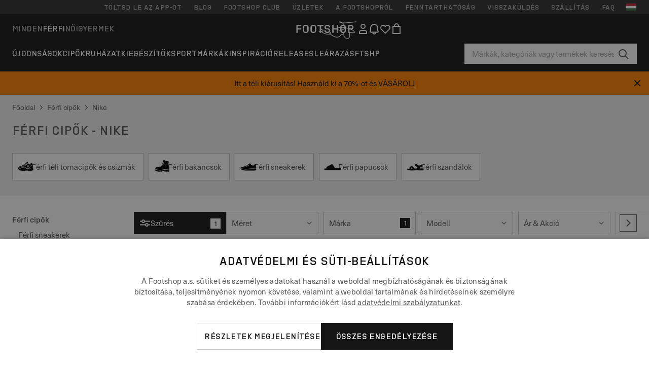

--- FILE ---
content_type: text/html; charset=UTF-8
request_url: https://www.footshop.hu/hu/5-ferfi/marka-nike
body_size: 65536
content:
<!DOCTYPE html>
<html lang="hu">
<head>
                
    
        <script>
            if ('serviceWorker' in navigator) {
                navigator.serviceWorker?.getRegistrations().then((registrations) => {
                    registrations.forEach((reg) => {
                        if (reg.active?.scriptURL?.includes('sw-fs.es6.js')) {
                            reg.unregister().then((success) => {
                                if (success) {
                                    window.location.reload();
                                }
                            });
                        }
                    });
                });
            }
        </script>
    

        
            <meta name="apple-itunes-app" content="app-id=1667088153">
    
        <meta charset="utf-8"/>
    <title>Férfi cipők - Nike | Footshop</title>
    <meta name="viewport" id="fsViewport" content="width=device-width, initial-scale=1, maximum-scale=5"/>
            <meta name="description" content="Férfi cipők - Nike mind egy helyen. ✅  Széles választék ✅ több, mint 25000 termék raktáron. ✅ Gyors kiszállítás. ✅ Folyamatos ajánlatok és kedvezmények: Férfi cipők - Nike. ✅ #1 sneaker üzlet Csehországban és Szlovákiában"/>
            <meta name="apple-mobile-web-app-capable" content="yes"/>
                <meta name="robots" content="index,follow"/>
    
    <script>var dataLayer = dataLayer || [];(function () {if (typeof Intl !== 'undefined' && Intl.hasOwnProperty('PluralRules')) {return;}var url = 'https://polyfill.io/v3/polyfill.min.js?features=Intl.~locale.hu';var script = document.createElement('script');script.src = url;script.async = false;script.type = 'text/javascript';document.getElementsByTagName('head')[0].appendChild(script);})();window.dist_webpack_uri = "https://static.ftshp.digital/themes/default-bootstrap/dist/webpack/";</script>

            <link rel="preconnect" href="https://static.ftshp.digital" crossorigin>
<link rel="preconnect" href="https://use.typekit.net" crossorigin>
<link rel="preconnect" href="https://p.typekit.net" crossorigin>
    
        

    
            <link rel="preload" href="https://static.ftshp.digital/themes/default-bootstrap/fonts/foot-medium.woff2" as="font" type="font/woff2" crossorigin><style>@font-face {font-family: 'foot';src: url('https://static.ftshp.digital/themes/default-bootstrap/fonts/foot-medium.woff2') format('woff2'),url('https://static.ftshp.digital/themes/default-bootstrap/fonts/foot-medium.woff') format('woff');font-weight: 500;font-style: normal;font-display: fallback;}:root {--font-family-accent: 'foot', 'neue-haas-unica', -apple-system, BlinkMacSystemFont, "Segoe UI", "Roboto", "Oxygen", "Ubuntu", "Helvetica Neue", Arial, sans-serif;--font-family-base: 'neue-haas-unica', -apple-system, BlinkMacSystemFont, "Segoe UI", "Roboto", "Oxygen", "Ubuntu", "Helvetica Neue", Arial, sans-serif;}</style>
        
        <script>
            (function (d) {
                var config = {kitId: 'hnc4kin',scriptTimeout: 3000,async: true},h = d.documentElement,t = setTimeout(function () {h.className = h.className.replace(/\bwf-loading\b/g, '') + ' wf-inactive';}, config.scriptTimeout),tk = d.createElement("script"),f = false,s = d.getElementsByTagName("script")[0],a;
                h.className += " wf-loading";tk.src = 'https://use.typekit.net/' + config.kitId + '.js';tk.async = true;
                tk.onload = tk.onreadystatechange = function () {a = this.readyState;if (f || a && a !== 'complete' && a !== 'loaded') {return;}f = true;clearTimeout(t);try {Typekit.load(config);} catch (e) {}};
                s.parentNode.insertBefore(tk, s);
            })(document);
        </script>
    

            <script>(function (w, d) {var fallbackListener = true;w.addEventListener('DOMContentLoaded', bindCritCssFallback);w._fs_critCssLoad = function (link) {link.onload = null;link.rel = 'stylesheet';if (!fallbackListener) {return;}w.removeEventListener('DOMContentLoaded', bindCritCssFallback);fallbackListener = false;};function bindCritCssFallback() {d.querySelectorAll('[rel=preload][as=style][data-critical]').forEach(function (link) {w._fs_critCssLoad(link);});}})(window, document);</script><script type="application/ld+json">{"@context": "https://schema.org","@type": "WebSite","url": "https://www.footshop.hu/hu/","potentialAction": {"@type": "SearchAction","target": "https://www.footshop.hu/hu/search?search_query={search_query}","query-input": "required name=search_query"}}</script>



    
        

    
        

    
        

    
        

    
        

    
        

            <style>.Collapsible_body_3NBIi{transition:max-height .3s;overflow:hidden}.Icon_icon_1eZny{--iconSize:22px;display:block;flex-shrink:0;width:var(--iconSize);height:var(--iconSize)}.Icon_icon_1eZny svg{display:block;width:100%;height:100%;fill:currentColor}.Icon_icon_1eZny.Icon_small_2uT4t{--iconSize:14px}.Icon_icon_1eZny.Icon_medium_1usJe{--iconSize:28px}.Icon_icon_1eZny.Icon_large_rpIsM{--iconSize:50px}.Icon_icon_1eZny.Icon_inline_1wiwj{display:inline-block;vertical-align:bottom}.AccordionItem_wrapper_1PJWg.AccordionItem_default_zIqA3:last-of-type{border-bottom:1px solid #e6e6e6}.AccordionItem_body_1koDg{padding-bottom:20px}.AccordionItem_header_2d3LJ.AccordionItem_default_zIqA3{border-top:1px solid #e6e6e6}.AccordionItem_headerInner_3bNLI{--spacing:12px;display:flex;align-items:center;margin-left:calc(var(--spacing)*-1);margin-right:calc(var(--spacing)*-1);padding:15px var(--spacing);font-family:var(--font-family-accent);text-transform:var(--text-transform)}@media only screen and (min-width:769px){.AccordionItem_headerInner_3bNLI{--spacing:24px}}@media only screen and (min-width:991px){.AccordionItem_headerInner_3bNLI{--spacing:0}}.AccordionItem_headerLabel_3P8-d{flex:1}.AccordionItem_header_2d3LJ.AccordionItem_default_zIqA3 .AccordionItem_headerLabel_3P8-d{margin-right:12px;color:var(--color-typo-accent)}.AccordionItem_header_2d3LJ.AccordionItem_headerLineMiddle_2oLzG .AccordionItem_headerLabel_3P8-d{position:relative;display:flex;align-items:center;font-size:1.375rem;line-height:1.2727}@media only screen and (min-width:991px){.AccordionItem_header_2d3LJ.AccordionItem_headerLineMiddle_2oLzG .AccordionItem_headerLabel_3P8-d{font-size:1.5rem;line-height:1.25}}.AccordionItem_header_2d3LJ.AccordionItem_headerLineMiddle_2oLzG .AccordionItem_headerLabel_3P8-d:after{content:"";height:1px;width:100%;margin:0 30px;background-color:currentColor}.AccordionItem_headerIcon_1N9kb{flex:none;width:22px;height:22px;transition:transform .3s}.AccordionItem_headerIcon_1N9kb.AccordionItem_isExpanded_3rG7W{transform:rotate(180deg)}.AccordionItem_headerIcon_1N9kb svg{fill:currentColor}.Avatar_avatar_oiPSI{padding-top:10px}.Avatar_avatarMediaAlign_YPz5u{align-items:center}.Avatar_avatarImageWrapper_2blMU{display:flex;justify-content:center}.Avatar_avatarImage_3TVLE{width:32px;height:32px;border-radius:50%;object-fit:cover;aspect-ratio:1}.Avatar_username_pEXMr{margin:0;padding:0;font-family:var(--font-family-accent);font-weight:500;white-space:nowrap;overflow:hidden;text-overflow:ellipsis;max-width:200px}.Avatar_username_pEXMr.Avatar_usernameLight_3cPRt{color:#fff}.Avatar_username_pEXMr.Avatar_usernameDark_3jXem{color:var(--color-typo-accent)}.Heading_heading_1dtHt{margin:0;text-transform:var(--text-transform)}.Heading_heading_1dtHt.Heading_inherit_2pzfx{color:inherit}.Heading_heading_1dtHt.Heading_center_2suB5{text-align:center}.Heading_heading_1dtHt.Heading_right_1jsuG{text-align:right}.Heading_heading_1dtHt.Heading_margin_Zz8sK{margin-bottom:15px}.Heading_heading_1dtHt.Heading_marginSmall_3q2Hd{margin-bottom:10px}@media only screen and (min-width:769px){.Heading_withLinkWrapper_3jshm{display:flex;align-items:baseline;justify-content:space-between;gap:15px}}.Heading_withLinkWrapper_3jshm.Heading_margin_Zz8sK{margin-bottom:15px}button.Link_link_2imKr{-webkit-appearance:none;background:none;cursor:pointer;height:auto;padding:0;border:none}.Link_link_2imKr{color:var(--color-typo-accent);text-decoration:underline;font-family:var(--font-family-accent)}.Link_link_2imKr:hover{color:var(--color-typo-accent);text-decoration:none}.Link_link_2imKr.Link_simple_1wBgg{color:var(--color-typo-base);font-family:var(--font-family-base)}.Link_link_2imKr.Link_bold_1H4kf{font-weight:var(--font-weight-accent)}.Link_link_2imKr.Link_small_26ejO{font-size:.875rem;line-height:1.4286}.Link_link_2imKr.Link_uppercase_1pPXw{text-transform:var(--text-transform)}.Link_link_2imKr.Link_light_kK6Dj{color:#fff}.Link_link_2imKr.Link_gray_3vv-u{color:var(--color-typo-minor)}.Link_link_2imKr.Link_noUnderline_1GWwa{text-decoration:none}.Link_link_2imKr.Link_noUnderline_1GWwa:focus,.Link_link_2imKr.Link_noUnderline_1GWwa:hover{text-decoration:underline}.Link_link_2imKr.Link_hasHitArea_QYnZR{padding-top:4px;padding-bottom:4px}.Spinner_wrapper_yB8fX{font-size:0;line-height:0;overflow:hidden;text-align:center;vertical-align:middle}.Spinner_spinner_3opjr{animation:Spinner_rotate_1VLwi .5s linear infinite;vertical-align:middle}@keyframes Spinner_rotate_1VLwi{0%{transform:rotate(0deg)}to{transform:rotate(1turn)}}.Button_button_3Q-lF{--minHeight:50px;--minWidth:240px;--lineHeightPx:22px;-webkit-appearance:none;display:block;background:none;cursor:pointer;height:auto;margin:0;padding:0;border:0;outline:none;display:inline-flex;align-items:center;justify-content:center;min-width:var(--minWidth);min-height:var(--minHeight);padding:calc(var(--minHeight)/2 - var(--lineHeightPx)/2 - var(--border)) 15px;border:var(--border) solid;border-radius:var(--border-radius-base);font-family:var(--font-family-accent);font-size:.9375rem;line-height:1.4667;font-weight:var(--font-weight-accent);text-transform:var(--text-transform);transition:background-color .3s,border-color .3s}@media only screen and (min-width:991px){.Button_button_3Q-lF{--minHeight:40px}}a.Button_button_3Q-lF{text-decoration:none}.Button_button_3Q-lF:disabled{cursor:not-allowed}.Button_button_3Q-lF.Button_hasLeftIcon_TT0np:after,.Button_button_3Q-lF.Button_hasRightIcon_3EWu6:before,.Button_button_3Q-lF.Button_pseudoIcon_3UMXE{content:"";display:block;width:22px;height:22px}.Button_button_3Q-lF.Button_hasLeftIcon_TT0np:after{margin-left:8px}.Button_button_3Q-lF.Button_hasRightIcon_3EWu6:before{margin-right:8px}.Button_button_3Q-lF.Button_spaceBetween_3-uAP{justify-content:space-between}.Button_icon_TdZ70{pointer-events:none}.Button_icon_TdZ70 svg{display:block;width:22px;height:22px;fill:currentColor}.Button_icon_TdZ70.Button_leftIcon_1MabP{margin-right:8px}.Button_icon_TdZ70.Button_rightIcon_1xSXp{margin-left:8px}.Button_customContentWrapper_1A8eE{flex:1}.ButtonBar_buttonBar_E7Ffs{display:flex;gap:10px}.ButtonBar_buttonBar_E7Ffs.ButtonBar_columnCenter_1eI3I,.ButtonBar_buttonBar_E7Ffs.ButtonBar_columnFullWidth_xZDYs{flex-direction:column}.ButtonBar_buttonBar_E7Ffs.ButtonBar_columnFullWidth_xZDYs{width:100%}.ButtonBar_buttonBar_E7Ffs.ButtonBar_columnFullWidth_xZDYs button{min-width:auto}.ButtonBar_buttonBar_E7Ffs.ButtonBar_columnCenter_1eI3I{align-items:center}.ButtonBar_buttonBar_E7Ffs.ButtonBar_rowLeft_eQoMp,.ButtonBar_buttonBar_E7Ffs.ButtonBar_rowRight_dYnFg,.ButtonBar_buttonBar_E7Ffs.ButtonBar_rowSpaceBetween_2aeQt{flex-direction:row}.ButtonBar_buttonBar_E7Ffs.ButtonBar_rowRight_dYnFg{justify-content:flex-end}.ButtonBar_buttonBar_E7Ffs.ButtonBar_rowSpaceBetween_2aeQt{justify-content:space-between}.ButtonBar_buttonBar_E7Ffs.ButtonBar_rowStretch_Snv3z{flex-direction:row}.ButtonBar_buttonBar_E7Ffs.ButtonBar_rowStretch_Snv3z>:first-child{flex:auto}.ButtonBar_buttonBar_E7Ffs.ButtonBar_rowStretch_Snv3z>*+*{margin-left:2px}.ButtonBar_buttonBar_E7Ffs.ButtonBar_reverse_1MTMO.ButtonBar_rowLeft_eQoMp,.ButtonBar_buttonBar_E7Ffs.ButtonBar_reverse_1MTMO.ButtonBar_rowRight_dYnFg,.ButtonBar_buttonBar_E7Ffs.ButtonBar_reverse_1MTMO.ButtonBar_rowSpaceBetween_2aeQt{flex-direction:row-reverse}.ButtonBar_buttonBar_E7Ffs.ButtonBar_reverse_1MTMO.ButtonBar_columnCenter_1eI3I,.ButtonBar_buttonBar_E7Ffs.ButtonBar_reverse_1MTMO.ButtonBar_columnFullWidth_xZDYs{flex-direction:column-reverse}.IconButton_iconButton_1E_1G{--iconBtnSize:46px;-webkit-appearance:none;display:block;background:none;cursor:pointer;height:auto;margin:0;padding:0;border:0;outline:none;display:inline-flex;align-items:center;justify-content:center;width:var(--iconBtnSize);height:var(--iconBtnSize);border-radius:50%;color:inherit;transition-duration:.3s;transition-property:background-color,color}.ControlButton_control_1Dkdq{--minHeight:0;--minWidth:0;--border:1px;--vertical-padding:15px;--horizontal-padding:10px;padding:var(--vertical-padding) var(--horizontal-padding);border-color:#c8c8c8;background-color:#fff;font-family:var(--font-family-base);text-transform:none;font-weight:400;color:var(--color-typo-base)}.ControlButton_control_1Dkdq.ControlButton_large_1_j4o{--vertical-padding:15px;--horizontal-padding:15px}.ControlButton_control_1Dkdq.ControlButton_base_1uzSY{--vertical-padding:10px;min-width:44px}.ControlButton_control_1Dkdq.ControlButton_small_1AIno{--vertical-padding:5px;--horizontal-padding:10px;font-size:.8125rem;line-height:1.5385}.ControlButton_control_1Dkdq:focus,.ControlButton_control_1Dkdq:hover{border-color:#141414;color:var(--color-typo-accent)}.ControlButton_control_1Dkdq.ControlButton_selected_1Dx_V{position:relative;color:var(--color-typo-accent);font-weight:var(--font-weight-accent)}.ControlButton_control_1Dkdq.ControlButton_selected_1Dx_V:after{content:"";position:absolute;inset:calc(var(--border)*-1);border:2px solid var(--color-typo-accent);pointer-events:none}.ControlButton_control_1Dkdq.ControlButton_cta_1DsIF{background-color:var(--color-typo-accent);border-color:var(--color-typo-accent);color:#fff}.ControlButton_control_1Dkdq.ControlButton_cta_1DsIF:focus,.ControlButton_control_1Dkdq.ControlButton_cta_1DsIF:hover{background-color:var(--color-typo-base)}.Dropdown_dropdown_1ANMw{margin:0 auto 15px;max-width:320px;position:relative;text-align:left;z-index:1}.Dropdown_dropdown_1ANMw.Dropdown_fullWidth_1OfGF{max-width:none;width:100%}.Dropdown_dropdown_1ANMw .Dropdown_activeItem_1ZBub{background-color:#fff;display:block;line-height:42px;margin-bottom:0;padding:0 30px 0 15px;position:relative;cursor:pointer;font-size:16px;border-radius:var(--border-radius-base)}.Dropdown_dropdown_1ANMw .Dropdown_activeItem_1ZBub .Dropdown_arrowDown_2l9BW{position:absolute;right:10px;top:50%;transform:translateY(-50%) rotate(0deg);transition:all .5s;fill:#141414}.Dropdown_content_2WUT0.Dropdown_outlined_rwYtW .Dropdown_activeItem_1ZBub,.Dropdown_content_2WUT0.Dropdown_outlined_rwYtW .Dropdown_dropdownContent_mrld7{border:1px solid #c8c8c8;transition:border-color .3s}.Dropdown_content_2WUT0.Dropdown_outlined_rwYtW .Dropdown_activeItem_1ZBub{line-height:50px;overflow:hidden;text-overflow:ellipsis;white-space:nowrap}.Dropdown_content_2WUT0.Dropdown_outlined_rwYtW .Dropdown_activeItem_1ZBub .Dropdown_arrowDown_2l9BW{fill:var(--color-typo-accent)}@media only screen and (min-width:991px){.Dropdown_content_2WUT0.Dropdown_outlined_rwYtW .Dropdown_activeItem_1ZBub,.Dropdown_content_2WUT0.Dropdown_outlined_rwYtW .Dropdown_item_3p7pi{line-height:40px}}.Checkbox_checkbox_aOsMM label{display:flex;cursor:pointer}.Checkbox_checkbox_aOsMM input{display:none}.Checkbox_tick_3rzHE{flex:none;display:flex;align-items:center;justify-content:center;width:20px;height:20px;margin:1px;border:1px solid #c8c8c8;transition:background-color .3s,border .3s}input:checked+.Checkbox_tick_3rzHE,label:hover .Checkbox_tick_3rzHE{border-color:var(--color-typo-accent)}input:checked+.Checkbox_tick_3rzHE{background-color:var(--color-typo-accent)}input:disabled+.Checkbox_tick_3rzHE{background-color:#f2f2f2;border-color:#e6e6e6}.Checkbox_tick_3rzHE.Checkbox_radio_3Qaxa{border-radius:50%}input:checked+.Checkbox_tick_3rzHE.Checkbox_radio_3Qaxa{background-color:#fff;border-width:7px}.Checkbox_tick_3rzHE.Checkbox_error_17vNJ{border-color:#e00600}input:checked+.Checkbox_tick_3rzHE .Checkbox_icon_1D0N8{display:block;width:12px;height:6px;margin-top:-3px;border-left:2px solid #fff;border-bottom:2px solid #fff;border-right-color:#fff;border-top-color:#fff;transform:rotate(-45deg)}.Checkbox_label_25oCH{flex:1;margin-left:10px;line-height:22px;color:var(--color-typo-base)}.Background_wrapper_2ddIy{animation-duration:1.5s;animation-fill-mode:forwards;animation-iteration-count:infinite;animation-name:Background_placeholderShimmer_3wPa7;animation-timing-function:linear;background:#f8f8f8;background-image:linear-gradient(90deg,#f8f8f8 0,#edeef1 20%,#f8f8f8 40%,#f8f8f8);background-repeat:no-repeat;background-size:800px 100%;bottom:0;left:0;position:absolute;right:0;top:0}.Background_wrapper_2ddIy.Background_dark_1RNei{background-color:#141414;background-image:linear-gradient(90deg,#141414 0,#141414 20%,#141414 40%,#141414)}@keyframes Background_placeholderShimmer_3wPa7{0%{background-position:-1000px 0}to{background-position:1000px 0}}.Line_wrapper_2lYI6{position:relative}.Line_wrapper_2lYI6+.Line_wrapper_2lYI6{margin-top:5px}@media only screen and (min-width:769px){.Line_wrapper_2lYI6+.Line_wrapper_2lYI6{margin-top:10px}}.TallCard_anchor_3c_dP{display:block;text-decoration:none}.TallCard_anchor_3c_dP:hover{text-decoration:underline}.TallCard_anchor_3c_dP:hover.TallCard_light_1eAAe{color:#fff}.TallCard_anchor_3c_dP:hover.TallCard_dark_2P4As{color:#000}.TallCard_image_1yHkh{display:block;width:100%;object-fit:cover;aspect-ratio:3/4;border-radius:var(--border-radius-base)}.HorizontalList_wrapper_35ZDh{position:relative;width:100%;overflow:hidden}.HorizontalList_wrapper_35ZDh.HorizontalList_gradient_1niv1:after,.HorizontalList_wrapper_35ZDh.HorizontalList_gradient_1niv1:before{content:"";position:absolute;top:0;z-index:1;width:100px;height:100%;opacity:0;pointer-events:none}.HorizontalList_wrapper_35ZDh.HorizontalList_gradient_1niv1:before{left:0;background-image:linear-gradient(270deg,transparent,var(--gradient-color,#fff))}.HorizontalList_wrapper_35ZDh.HorizontalList_gradient_1niv1:after{right:0;background-image:linear-gradient(90deg,transparent,var(--gradient-color,#fff))}.HorizontalList_wrapper_35ZDh.HorizontalList_isLeftGradientVisible_2zox9:before,.HorizontalList_wrapper_35ZDh.HorizontalList_isRightGradientVisible_29E-H:after{opacity:1}.HorizontalList_grid_2OjuH{display:grid;grid-auto-flow:column;grid-auto-columns:var(--itemWidth);width:100%;padding-left:12px;padding-right:12px;pointer-events:all;overflow-x:auto;-ms-overflow-style:none;scrollbar-width:none}@media only screen and (min-width:769px){.HorizontalList_grid_2OjuH{padding-left:24px;padding-right:24px}}@media only screen and (min-width:1701px){.HorizontalList_grid_2OjuH:not(.HorizontalList_sideSpaceForce_16BuC){padding-left:0;padding-right:0}}.HorizontalList_grid_2OjuH::-webkit-scrollbar{display:none}.HorizontalList_grid_2OjuH.HorizontalList_oneInView_1Bl96{--itemWidth:62%}@media only screen and (min-width:561px){.HorizontalList_grid_2OjuH.HorizontalList_oneInView_1Bl96{--itemWidth:65%}}.HorizontalList_grid_2OjuH.HorizontalList_twoInView_FNTEJ{--itemWidth:45%}@media only screen and (min-width:561px){.HorizontalList_grid_2OjuH.HorizontalList_twoInView_FNTEJ{--itemWidth:47.5%}}.HorizontalList_grid_2OjuH.HorizontalList_threeInView_2GyHt{--itemWidth:28%}.HorizontalList_grid_2OjuH.HorizontalList_fourInView_3FMrD{--itemWidth:22%}.HorizontalList_grid_2OjuH.HorizontalList_fiveInView_2Waah{--itemWidth:18%}.HorizontalList_grid_2OjuH.HorizontalList_eightInView_2HRMQ{--itemWidth:11%}.HorizontalList_grid_2OjuH.HorizontalList_auto_1Ednj{--itemWidth:max-content;scrollbar-width:none}.HorizontalList_grid_2OjuH.HorizontalList_auto_1Ednj::-webkit-scrollbar{display:none}.HorizontalList_grid_2OjuH.HorizontalList_withoutGap_2q6Nv{gap:10px}.HorizontalList_grid_2OjuH.HorizontalList_withoutLeftSideSpace_2eSFh{padding-left:0}.HorizontalList_arrow_mu2K6{position:absolute;top:50%;z-index:2;padding:5px;border-radius:var(--border-radius-base);border:1px solid var(--color-typo-base);background-color:#fff;color:var(--color-typo-base);transform:translateY(-50%);transition:color .3s,border-color .3s}.HorizontalList_arrow_mu2K6.HorizontalList_prev_3kB28{left:12px}@media only screen and (min-width:561px){.HorizontalList_arrow_mu2K6.HorizontalList_prev_3kB28{left:24px}}@media only screen and (min-width:1701px){.HorizontalList_arrow_mu2K6.HorizontalList_prev_3kB28{left:0}}.HorizontalList_arrow_mu2K6.HorizontalList_next_nwzEY{right:12px}@media only screen and (min-width:561px){.HorizontalList_arrow_mu2K6.HorizontalList_next_nwzEY{right:24px}}@media only screen and (min-width:1701px){.HorizontalList_arrow_mu2K6.HorizontalList_next_nwzEY{right:0}}.HorizontalList_arrow_mu2K6:hover{border-color:var(--color-typo-accent);color:var(--color-typo-accent)}.BaseContainer_wrapper_a2vvb{padding-left:12px;padding-right:12px}@media only screen and (min-width:769px){.BaseContainer_wrapper_a2vvb{padding-left:24px;padding-right:24px}}@media only screen and (min-width:1701px){.BaseContainer_wrapper_a2vvb{padding-left:0;padding-right:0}}.Box_wrapper_1IRhW{position:relative}.Box_container_2x5Rx,.Box_content_CAuvl,.Box_image_3ImFu{position:absolute;top:0;bottom:0;left:0;right:0;overflow:hidden}.Box_image_3ImFu{width:100%;height:100%;object-fit:cover;background-color:#f8f8f8}.FullSizeContainer_wrapper_YAFac{width:100%;height:100%;left:0;position:absolute;top:0}.PageContainer_fullWrapper_1mC_U{display:flow-root;width:100%;background-color:var(--backgroundColor)}.PageContainer_wrapper_Isqhi{max-width:1700px;margin-left:auto;margin-right:auto}.Section_wrapper_1PAlW{margin-top:40px;margin-bottom:40px}@media only screen and (min-width:769px){.Section_wrapper_1PAlW{margin-top:60px;margin-bottom:60px}}@media only screen and (min-width:769px){.Section_wrapper_1PAlW.Section_large_dfJjE{margin-top:80px;margin-bottom:80px}}.Section_wrapper_1PAlW.Section_wide_2UCa-{width:100%}.Section_wrapper_1PAlW.Section_disableSpacingTop_3FsL6{margin-top:0}.StripeContainer_wrapper_3QIBY>*{display:block}.StripeContainer_wrapper_3QIBY>*+*{margin-top:10px}@media only screen and (min-width:769px){.StripeContainer_wrapper_3QIBY{display:flex;flex-flow:row nowrap;justify-content:space-between;gap:15px}.StripeContainer_wrapper_3QIBY>*{flex:.5}.StripeContainer_wrapper_3QIBY>*+*{margin-top:0}}.TextContainer_wrapper_1LGnR{max-width:100ch}.BoxRatio_wrapper_1HVuG{position:relative;padding-top:100%}@media only screen and (min-width:769px){.BoxRatio_wrapper_1HVuG{padding-top:75%}}.BoxSquare_wrapper_3KWQm{position:relative;padding-top:100%}.Product_info_2BgOv{padding:10px 0}.ProductCarousel_item_1ww_8{padding:8px}.ProductCarousel_wrapper_2PAka{margin:auto;max-width:1320px}.ProductList_item_21-w4{display:inline-block;min-width:155px;padding:4px;white-space:normal;width:48%}.ProductList_bulky_20FnV .ProductList_item_21-w4{min-width:275px;width:80%}.ProductList_swipeMix_h_ISA .ProductList_item_21-w4{min-width:79%}.ProductList_medium_1_MZO .ProductList_item_21-w4{min-width:auto;width:33.33%}@media only screen and (min-width:769px){.ProductList_item_21-w4{width:25%}.ProductList_bulky_20FnV .ProductList_item_21-w4{width:40%}.ProductList_medium_1_MZO .ProductList_item_21-w4{width:33.33%}.ProductList_swipeMix_h_ISA .ProductList_item_21-w4{padding:8px;min-width:0;width:100%}}.ProductList_wrapper_3iPwh{margin:auto;max-width:1320px;padding:0 15px;overflow-x:auto;overflow-y:hidden;white-space:nowrap;-webkit-overflow-scrolling:touch}.ProductList_swipeMix_h_ISA{display:flex;flex:1;padding:0;max-width:none}.FilterBar_mobileFilters_2J4Ei{padding:24px 0 20px}.FilterBar_mobileFilters_2J4Ei:after{clear:both;content:"";display:table}.FilterBar_mobileFilters_2J4Ei .FilterBar_buttonPlaceholder_x4F1P{height:50px;width:100%}.FilterBar_mobileFilters_2J4Ei .FilterBar_button_82R9M{background-color:#fff;color:var(--color-typo-accent);border:2px solid var(--color-typo-accent);display:block;padding:12px 60px 12px 15px;position:relative;text-transform:uppercase;z-index:1;font-family:var(--font-family-accent)}.FilterBar_mobileFilters_2J4Ei .FilterBar_button_82R9M .FilterBar_count_JxDqb{background-color:var(--color-typo-accent);color:#fff;display:inline-block;position:absolute;right:40px;text-align:center;top:50%;transform:translateY(-50%);width:22px}.FilterBar_mobileFilters_2J4Ei .FilterBar_button_82R9M svg{position:absolute;right:10px;top:13px;width:24px;height:24px;fill:var(--color-typo-accent)}.FilterBar_mobileFilters_2J4Ei .FilterBar_button_82R9M.FilterBar_pinned_2KPgS{position:fixed;top:45px;left:0;right:0;z-index:4;animation:FilterBar_fadeIn_1nBrx .3s}.FilterBar_mobileFilters_2J4Ei .FilterBar_sorting_3khWI{margin:10px 0 0;max-width:none}@media only screen and (min-width:769px){.FilterBar_mobileFilters_2J4Ei{padding:30px 8px 22px}.FilterBar_mobileFilters_2J4Ei .FilterBar_sorting_3khWI{margin-top:0;margin-left:15px}}.FilterBar_pinnedButton_3b7C4{position:fixed;top:50px;left:0;right:0;z-index:4;background-color:#fff;animation:FilterBar_fadeIn_1nBrx .3s}.FilterBar_buttonInner_1Dl-I{display:flex;align-items:center}.FilterBar_productsCount_pl6Dl{font-family:var(--font-family-base);font-weight:400;color:#aaa;padding-left:10px}.FilterBar_filtersCount_MsAYe{flex:none;display:block;min-width:22px;margin-left:auto;background-color:#fff;color:var(--color-typo-accent);margin-right:10px}.FilterBar_pinnedButton_3b7C4 .FilterBar_filtersCount_MsAYe{background-color:var(--color-typo-accent);color:#fff}.ChatWithUs_wrapper_2DWFG{position:fixed;bottom:18px;right:18px;z-index:1080}.ChatWithUs_button_2QI2w{display:flex;align-items:center;justify-content:center;width:60px;height:60px;border:0;border-radius:50%;background-color:var(--color-chatbot-bg);cursor:pointer}@media only screen and (min-width:769px){.ChatWithUs_button_2QI2w{z-index:18}}.h0,.h1,.h2,.h3,.h4,.h5,.h6,h1,h2,h3,h4,h5,h6{font-family:var(--font-family-accent);font-weight:var(--font-weight-accent);color:var(--color-typo-accent)}.h0{font-size:2rem;line-height:1.25}@media only screen and (min-width:991px){.h0{font-size:2.625rem;line-height:1.1905}}.h1,h1{font-size:1.75rem;line-height:1.2143}@media only screen and (min-width:991px){.h1,h1{font-size:2rem;line-height:1.25}}.h2,h2{font-size:1.375rem;line-height:1.2727}@media only screen and (min-width:991px){.h2,h2{font-size:1.5rem;line-height:1.25}}.h3,h3{font-size:1.25rem;line-height:1.3}.h4,h4{font-size:1.125rem;line-height:1.3333}.h5,.h6,h5,h6{font-size:.9375rem;line-height:1.4667}a{color:var(--color-typo-base);text-decoration:underline;transition:color .3s}a:hover{text-decoration:none}p{margin-bottom:15px}b,strong{font-weight:var(--font-weight-accent)}.fs-p-r{position:relative}.fs-mt-xsmall{margin-top:5px}.fs-mt-small{margin-top:10px}.fs-mt-base{margin-top:15px}.fs-mt-large{margin-top:30px}.fs-mb-base{margin-bottom:15px}.fs-mb-large{margin-bottom:30px}.fs-ta-center{text-align:center}._vihi{position:absolute;top:-9999px;left:-9999px;bottom:auto;right:auto;height:0;width:0;visibility:hidden}body,html{min-height:100%}body{margin:0;padding-top:45px;background-color:var(--color-layout-bg);font-family:var(--font-family-base);font-size:.9375rem;line-height:1.4667;color:var(--color-typo-base);overflow-x:hidden}body *{box-sizing:border-box}@media only screen and (min-width:991px){body,body[class]{padding-top:0}}body.lang_el *{text-transform:none!important}img{max-width:100%}.grecaptcha-badge{visibility:hidden}.is-ios *{cursor:pointer}.wrapper,.wrapper--bigger{clear:both;display:block;margin:0 auto;max-width:950px;padding-left:15px;padding-right:15px}.wrapper--bigger:after,.wrapper:after{clear:both;content:"";display:table}@media only screen and (min-width:769px){.wrapper,.wrapper--bigger{padding-left:0;padding-right:0}}.wrapper--bigger{max-width:1320px}button,input,select,textarea{background:#fff;border:none;color:var(--color-typo-base);font-family:var(--font-family-base);font-size:.9375rem;line-height:1.4667;outline:none;padding:5px 1em;transition:border-color .3s,box-shadow .3s;-webkit-appearance:none}button{cursor:pointer}input[disabled]{color:#d0d0d0;cursor:default}input,select{height:32px}table{border-collapse:collapse;display:block;height:100%;overflow-x:auto;width:100%}table td,table th{padding:10px}table.bordered td,table.bordered th{border:1px solid #aaa}table.dark .price{font-size:1em;font-weight:400}table.dark thead th{background-color:#5a5a5a;color:#fff;font-size:14px;padding:15px 10px;text-transform:uppercase}table.dark tbody td{background-color:#f2f2f2;padding:20px 5px}table.gray tfoot td{background-color:initial}table.gray tfoot tr{border-color:transparent}table.gray thead th{color:#aaa;font-size:14px;padding-bottom:10px;text-transform:uppercase}table.gray td{background-color:#f2f2f2}table.ordered-products .price,table.ordered-products tfoot{text-align:right!important}table.thin td{padding:5px}table.vertical-slim td{padding:1px 7px}@media only screen and (min-width:769px){table{display:table}table.dark td{border:none!important}table.gray tr{border-bottom:10px solid #fff}}table .responsive-table{width:100%;overflow-x:auto;margin-bottom:2em}table .responsive-table table{margin-bottom:0}.appear100-enter{max-height:0}.appear100-enter-active{max-height:100px;transition:all .7s linear}.appear100-exit{max-height:100px}.appear100-exit-active{max-height:0;transition:all .7s cubic-bezier(0,0,0,1)}.fade-enter{opacity:.01}.fade-enter-active{opacity:1;transition:.5s}.fade-exit{opacity:1}.fade-exit-active{opacity:.01;transition:.5s}.fastFade-enter{opacity:.01}.fastFade-enter-active{opacity:1;transition:.15s}.fastFade-exit{opacity:1}.fastFade-exit-active{opacity:.01;transition:.15s}.mediumFade-enter{opacity:.01}.mediumFade-enter-active{opacity:1;transition:.3s}.mediumFade-exit{opacity:1}.mediumFade-exit-active{opacity:.01;transition:.3s}.slideLeft-enter{transform:translateX(-100%)}.slideLeft-enter-active{transform:translateX(0);transition:.3s}.slideLeft-exit{transform:translateX(0)}.slideLeft-exit-active{transform:translateX(-100%);transition:.3s}.slideRight-enter{transform:translateX(100%)}.slideRight-enter-active{transform:translateX(0);transition:.3s}.slideRight-exit{transform:translateX(0)}.slideRight-exit-active{transform:translateX(100%);transition:.3s}.slideDown{will-change:transform}.slideDown-enter{transform:translateY(100%)}.slideDown-enter-active{transform:translateY(0);transition:.3s ease-out}.slideDown-exit{transform:translateY(0)}.slideDown-exit-active{transform:translateY(100%);transition:.3s ease-out}.Root_wrapper_3d4VU{padding-top:59px}@media only screen and (min-width:991px){.Root_wrapper_3d4VU{padding-top:0}}.FtshpLogo_logo_4u055{position:relative;display:inline-block;height:50px;overflow:hidden;color:currentColor}.FtshpLogo_logo_4u055 svg{fill:currentColor;padding:0;width:130px;height:50px;vertical-align:top}@media only screen and (max-width:390px){.FtshpLogo_logo_4u055 svg{width:100px}}@media only screen and (max-width:359px){.FtshpLogo_logo_4u055 svg{width:60px}}.FtshpLogo_logo_4u055 svg+svg{position:absolute;top:0;left:0}.QnsLogo_logo_2P5W2{display:flex;align-items:center;justify-content:center;height:50px;color:#0e5542}.QnsLogo_logo_2P5W2 svg{display:block;width:auto;height:24px;fill:currentColor}.CartIcon_cartIcon_2sCfU{position:relative;background:none;padding:0;margin:0;-webkit-appearance:none}.CartIcon_cartIcon_2sCfU svg{fill:currentColor}.UserIcon_userIcon_2Gddg{position:relative}.UserIcon_userIcon_2Gddg>a,.UserIcon_userIcon_2Gddg>button{color:currentColor}.UserIcon_userIcon_2Gddg svg{display:block;fill:currentColor;transition:fill .3s}.UserIcon_iconButton_jdGd4{-webkit-appearance:none;display:block;background:none;cursor:pointer;height:auto;margin:0;padding:0;border:0;outline:none}.UserIcon_userMenu_1Rrn7{position:absolute;top:100%;right:-162px;z-index:1;padding-top:18px;opacity:0;transform:scale(0);transform-origin:calc(100% - 162px) 10px}.UserIcon_userIcon_2Gddg:focus-within .UserIcon_userMenu_1Rrn7,.UserIcon_userIcon_2Gddg:hover .UserIcon_userMenu_1Rrn7{opacity:1;transform:scale(1)}.TopMenu_topLinks_3zLeY{list-style:none;margin:0;padding:0}.TopMenu_topLinks_3zLeY>li{display:inline-block;padding:0;position:relative}.TopMenu_topLinks_3zLeY>li>a,.TopMenu_topLinks_3zLeY>li>span{display:inline-block;padding:4px 12px;font-family:var(--font-family-accent);font-size:.8125rem;line-height:1.5385;text-decoration:none;letter-spacing:.5px;text-transform:var(--text-transform);color:var(--color-header-topbar-text)}.TopMenu_topLinks_3zLeY>li>a:hover{text-decoration:underline}.TopMenu_topLinks_3zLeY>li ul{display:none}.TopMenu_topLinks_3zLeY>li:hover ul{background:#fff;border:1px solid #c8c8c8;display:block;position:absolute;top:100%;left:-5px;z-index:2;margin:0;padding:0;width:250px}.TopMenu_topLinks_3zLeY>li:hover ul li{padding:0;display:block}.TopMenu_topLinks_3zLeY>li:hover ul li a{display:block;padding:9px 14px;white-space:nowrap;width:100%;text-decoration:none;color:var(--color-typo-base)}.TopMenu_topLinks_3zLeY>li:hover ul li a:hover{background-color:#f2f2f2}.CustomerListsIcon_wishIcon_qLX0a{position:relative;display:block;background:none;padding:0;margin:0;-webkit-appearance:none;cursor:pointer}.CustomerListsIcon_wishIcon_qLX0a svg{fill:currentColor}.NotificationsIcon_notificationsIcon_14Rrw{position:relative;background:none;padding:0;margin:0;-webkit-appearance:none;cursor:pointer;height:auto}.NotificationsIcon_notificationsIcon_14Rrw svg{fill:currentColor}.NotificationsArea_wrapper_3PviC{-webkit-overflow-scrolling:touch;background-color:#fff;overflow:hidden;position:fixed;width:100vw;height:100vh;bottom:0;left:0;top:0;z-index:1500}@media only screen and (min-width:769px){.NotificationsArea_wrapper_3PviC{position:absolute;top:100%;right:0;left:auto;bottom:auto;width:370px;height:auto;border:1px solid #c8c8c8}}.MainItem_mainItem_14OoY>a{position:relative;display:block;padding-top:9px;padding-bottom:9px;font-family:var(--font-family-accent);text-transform:var(--text-transform);text-decoration:none;color:currentColor}.MainItem_mainItem_14OoY.MainItem_open_1FxN4,.MainItem_mainItem_14OoY:hover{color:var(--color-header-accent)}.MainItem_mainItem_14OoY.MainItem_open_1FxN4>a:after,.MainItem_mainItem_14OoY:hover>a:after{content:"";position:absolute;inset:auto 0 5px 0;height:2px;background-color:var(--color-header-underline)}.MainItem_child_2v48z{position:absolute;top:100%;left:0;right:0;display:none;border-bottom:1px solid #e6e6e6;background:#fff}.MainItem_open_1FxN4 .MainItem_child_2v48z{display:block}.MainItem_childInner_12fhL{display:flex;justify-content:flex-start;padding:15px 0}.SearchIcon_icon_IyGIr{position:relative;background:none;padding:0;margin:0;cursor:pointer;height:auto;outline:revert}.SearchIcon_icon_IyGIr svg{fill:currentColor}.SuggestionsInput_close_21T9G{cursor:pointer;padding:10px 0 10px 5px;position:absolute;right:48px;top:0;height:40px}.SuggestionsInput_close_21T9G svg{width:22px;height:22px;border-right:1px solid #e6e6e6;box-sizing:initial;fill:currentColor;padding-right:3px}.SuggestionsInput_container_282EN{position:relative;padding-left:0;padding-right:45px;background:#fff;border:var(--border-base);border-radius:var(--border-radius-base);color:var(--color-typo-base)}.SuggestionsInput_container_282EN.SuggestionsInput_focused_1uPNA{padding-right:85px}.SuggestionsInput_input_2-pWv{background:#fff;border:none;border-radius:var(--border-radius-base);color:var(--color-typo-base);font-size:.9375rem;line-height:1.4667;height:40px;margin:0;padding:9px 0 9px 15px;width:100%}.SuggestionsInput_input_2-pWv::-webkit-input-placeholder{color:#aaa}.SuggestionsInput_input_2-pWv:-moz-placeholder,.SuggestionsInput_input_2-pWv::-moz-placeholder{color:#aaa}.SuggestionsInput_input_2-pWv:-ms-input-placeholder{color:#aaa}.DesktopSearch_close_35dTw{position:absolute;top:10px;right:10px;display:inline-block;background-color:initial}.DesktopSearch_close_35dTw svg{fill:#aaa;width:25px;height:25px}.DesktopSearch_container_3tN4k{display:block;opacity:1;transition:opacity .3s}.DesktopSearch_container_3tN4k.DesktopSearch_isHidden_kNe2X{opacity:0;pointer-events:none}.DesktopSearch_container_3tN4k.DesktopSearch_isInvisible_2ehuJ{display:none}@media(max-width:1200px){.DesktopSearch_container_3tN4k.DesktopSearch_hideUntilUltranavSearchBreakpoint_2A2gz{display:none}}.DesktopSearch_iconContainer_261ad{background:none;position:absolute;right:0;top:0;padding:10px 15px 10px 10px;height:40px}.DesktopSearch_iconContainer_261ad svg{width:22px;height:22px;fill:var(--color-typo-base)}.DesktopSearch_results_2y82W{display:flex;flex-direction:column;left:0;position:absolute;top:100%;right:0;height:calc(100vh - 135px)}.DesktopSearch_resultsInner_1syxA{background-color:#fff;border-radius:var(--border-radius-base);box-shadow:0 6px 6px rgba(0,0,0,.1);border:1px solid #e6e6e6}.DesktopSearch_wrapper_H5SZ8{position:relative}.Ultranav_shadeSearch_OCw_V{z-index:1180!important}.Ultranav_shadeTopBar_3GmjJ{z-index:1220!important}.Ultranav_shadeCart_34v2Q{z-index:1300!important}.Ultranav_wrapper_LbsCX{color:var(--color-header-text)}.Ultranav_mainBar_2czAC{position:relative;z-index:1200}.Ultranav_topBar_1pwvG{position:relative;z-index:1240}.Ultranav_top_26znE{position:relative;display:flex;justify-content:flex-end}.Ultranav_top_26znE .Ultranav_shopSwitcher_1xulC{margin-left:10px}.Ultranav_top_26znE .Ultranav_shopSwitcher_1xulC button{width:22px;height:100%}.Ultranav_main_2USx_{position:relative;display:flex;justify-content:space-between;align-items:center;padding-top:4px;padding-bottom:4px}.Ultranav_main_2USx_ .Ultranav_genders_3ZDDX,.Ultranav_main_2USx_ .Ultranav_icons_3cRah{flex:1}.Ultranav_main_2USx_ .Ultranav_genders_3ZDDX ul{display:flex;align-items:center;gap:20px;list-style:none;margin:0;padding:0}.Ultranav_main_2USx_ .Ultranav_genders_3ZDDX ul li>a{position:relative;display:block;padding-top:9px;padding-bottom:9px;font-family:var(--font-family-accent);font-size:.9375rem;line-height:1.4667;color:var(--color-header-accent);text-transform:var(--text-transform);text-decoration:none}.Ultranav_main_2USx_ .Ultranav_genders_3ZDDX ul li>a:not(.Ultranav_active_2T7Re){color:var(--color-header-topbar-text)}.Ultranav_main_2USx_ .Ultranav_genders_3ZDDX ul li>a:not(.Ultranav_active_2T7Re):hover{color:var(--color-header-accent)}.Ultranav_main_2USx_ .Ultranav_genders_3ZDDX ul li>a.Ultranav_active_2T7Re:after{content:"";position:absolute;inset:auto 0 5px 0;height:2px;background-color:var(--color-header-underline)}.Ultranav_main_2USx_ .Ultranav_icons_3cRah{display:flex;align-items:center;justify-content:end;gap:20px}.Ultranav_main_2USx_ .Ultranav_icons_3cRah>*{color:currentColor}.Ultranav_navigation_2zqmZ{display:flex;justify-content:space-between;gap:20px;margin-bottom:15px}.Ultranav_navigation_2zqmZ .Ultranav_mainItems_19ZSO{display:flex;align-items:center;gap:20px;margin:0;padding:0;list-style:none}.Ultranav_navigation_2zqmZ .Ultranav_search_2cSG3{flex:1;max-width:340px}.Ultranav_navigation_2zqmZ.Ultranav_searchOpened_3pFd5 .Ultranav_mainItems_19ZSO{display:none}.Ultranav_navigation_2zqmZ.Ultranav_searchOpened_3pFd5 .Ultranav_search_2cSG3{width:100%;max-width:none}.Ultranav_navigation_2zqmZ.Ultranav_searchOpened_3pFd5 .Ultranav_search_2cSG3>form{max-width:700px;margin:0 auto}.MobileMainItem_main_1TKRc{position:relative;background-color:#fff}.MobileMainItem_main_1TKRc>a{align-items:center;border-top:1px solid #e6e6e6;color:var(--color-typo-accent);display:flex;justify-content:space-between;font-size:.9375rem;line-height:1.4667;font-family:var(--font-family-accent);padding:14px 0;margin:0 12px;cursor:pointer;text-transform:var(--text-transform)}.MobileMainItem_main_1TKRc>a svg{fill:var(--color-typo-base)}.MobileMainItem_main_1TKRc:first-child>a{padding-top:14px;border-top:0}.MobileMainItem_main_1TKRc.highlighted a{color:var(--color-error)}.mainAccent{background-color:#f8f8f8}.MobileTabMenu_container_2LlWk{clear:both;height:100%;transition:transform .3s ease-out;width:200%}.MobileTabMenu_container_2LlWk.MobileTabMenu_menuItemActive_3NN5G{transform:translateX(-100vw)}@media only screen and (min-width:769px){.MobileTabMenu_container_2LlWk.MobileTabMenu_menuItemActive_3NN5G{transform:translateX(-60vw)}}.MobileTabMenu_containerItem_1qIp-{display:inline-block;height:100%;padding-top:50px;position:relative;vertical-align:top;width:50%}.MobileTabMenu_containerItem_1qIp-.MobileTabMenu_containerItemMain_1C3dX{padding-top:105px}.MobileTabMenu_scroll_1TPMY{height:100%;overflow:auto;padding-bottom:80px;-webkit-overflow-scrolling:touch}.MobileTabMenu_scroll_1TPMY.MobileTabMenu_firstLayer_7RzZz{background-color:#f8f8f8}.MobileTabMenu_header_1FOqF{background-color:#f8f8f8;border-bottom:1px solid #e6e6e6;left:0;position:absolute;right:0;top:0;z-index:1}.MobileTabMenu_header_1FOqF .MobileTabMenu_top_2-5Nw{display:flex;flex-flow:row nowrap;justify-content:space-between;padding:14px 12px}.MobileTabMenu_header_1FOqF .MobileTabMenu_closeButtonSecondary_3o4PE{position:absolute;height:auto;top:14px;right:12px;padding:0;background-color:initial}.MobileTabMenu_header_1FOqF .MobileTabMenu_closeButtonSecondary_3o4PE svg{fill:var(--color-typo-accent);top:auto;left:auto}.MobileTabMenu_title_3_8Va{padding:14px 0;font-family:var(--font-family-accent);font-size:1.125rem;line-height:1.3333;text-align:center;color:var(--color-typo-accent);text-transform:var(--text-transform)}.MobileTabMenu_title_3_8Va .MobileTabMenu_arrowBack_3EjCm{background:none;padding:0;position:absolute;top:14px;left:12px;fill:var(--color-typo-accent);height:auto;vertical-align:middle}.MobileTabMenu_title_3_8Va .MobileTabMenu_arrowBack_3EjCm svg{vertical-align:middle}.MobileTabMenu_closeButton_Pd0AX.MobileTabMenu_closeButton_Pd0AX{position:relative;height:auto;background-color:initial;top:auto;right:auto;padding:0}.MobileTabMenu_closeButton_Pd0AX.MobileTabMenu_closeButton_Pd0AX svg{fill:var(--color-typo-accent)}.MobileTabMenu_wrapper_2bJY6{background-color:#fff;bottom:0;color:#aaa;overflow:hidden;position:fixed;top:0;transition:transform .3s ease-out;transform:translateX(-100%);width:100vw;z-index:1140}.MobileTabMenu_wrapper_2bJY6.MobileTabMenu_active_1dLIW{transform:translateX(0)}@media only screen and (min-width:769px){.MobileTabMenu_wrapper_2bJY6{width:60vw}}.MobileTabMenu_tabIndicator_2-dmX{position:absolute;bottom:-1px;font-size:0;height:3px;background:var(--color-typo-accent);transition:all .3s}.MobileTabMenu_menuTabs_3XZdg{margin:0;padding:0;display:flex;flex-flow:row nowrap;list-style:none;position:relative;width:100vw}@media only screen and (min-width:769px){.MobileTabMenu_menuTabs_3XZdg{width:60vw}}.MobileTabMenu_menuTab_36VER{margin:0;padding:0;width:100%}.MobileTabMenu_menuTabLink_1WRIl{color:var(--color-typo-base);display:block;font-family:var(--font-family-accent);padding:1em;text-align:center;width:100%;text-transform:var(--text-transform)}.MobileTabMenu_menuTabLink_1WRIl.MobileTabMenu_active_1dLIW{color:var(--color-typo-accent);font-weight:var(--font-weight-accent)}.VisibleMobileSearchTabBar_itemMenu_3evyV{float:left}@media only screen and (min-width:769px){.VisibleMobileSearchTabBar_itemMenu_3evyV a{align-items:center;display:flex!important}.VisibleMobileSearchTabBar_itemMenu_3evyV a svg{margin-right:5px}}.VisibleMobileSearchTabBar_tabList_378Lc{font-size:14px;line-height:0;list-style:none;margin:0;padding:0 12px;text-align:center;background-color:var(--color-header-bg);color:var(--color-header-text)}.VisibleMobileSearchTabBar_tabList_378Lc:after{clear:both;content:"";display:table}@media only screen and (min-width:769px){.VisibleMobileSearchTabBar_tabList_378Lc{display:flex;justify-content:space-around}.VisibleMobileSearchTabBar_tabList_378Lc .VisibleMobileSearchTabBar_itemSearch_3sW2t{order:1}.VisibleMobileSearchTabBar_tabList_378Lc .VisibleMobileSearchTabBar_itemLogin_1tB81{order:2}.VisibleMobileSearchTabBar_tabList_378Lc .VisibleMobileSearchTabBar_itemNotifications_3F8PD{order:3}.VisibleMobileSearchTabBar_tabList_378Lc .VisibleMobileSearchTabBar_itemCustomerLists_JnaUb{order:4}.VisibleMobileSearchTabBar_tabList_378Lc .VisibleMobileSearchTabBar_itemCart_3Y34J{order:5}}.VisibleMobileSearchTabBar_tabList_378Lc a,.VisibleMobileSearchTabBar_tabList_378Lc button{color:currentColor}.VisibleMobileSearchTabBar_tabList_378Lc li{float:left;position:relative}.VisibleMobileSearchTabBar_tabList_378Lc li.VisibleMobileSearchTabBar_itemCart_3Y34J,.VisibleMobileSearchTabBar_tabList_378Lc li.VisibleMobileSearchTabBar_itemCustomerLists_JnaUb,.VisibleMobileSearchTabBar_tabList_378Lc li.VisibleMobileSearchTabBar_itemLogin_1tB81,.VisibleMobileSearchTabBar_tabList_378Lc li.VisibleMobileSearchTabBar_itemNotifications_3F8PD,.VisibleMobileSearchTabBar_tabList_378Lc li.VisibleMobileSearchTabBar_itemSearch_3sW2t{float:right}.VisibleMobileSearchTabBar_tabList_378Lc li+li{margin-left:15px}.VisibleMobileSearchTabBar_itemCart_3Y34J,.VisibleMobileSearchTabBar_itemCustomerLists_JnaUb,.VisibleMobileSearchTabBar_itemLogin_1tB81,.VisibleMobileSearchTabBar_itemMenu_3evyV,.VisibleMobileSearchTabBar_itemNotifications_3F8PD,.VisibleMobileSearchTabBar_itemSearch_3sW2t{padding-top:14px;padding-bottom:14px}@media only screen and (min-width:769px){.VisibleMobileSearchTabBar_itemLogo_1hJ4R{flex:0 1 80%}}.VisibleMobileSearchTabBar_itemSearch_3sW2t{pointer-events:none;opacity:0;transition:opacity .3s;display:none}.VisibleMobileSearchTabBar_itemSearch_3sW2t.VisibleMobileSearchTabBar_visible_bATfm{pointer-events:auto;opacity:1;display:block}.VisibleMobileSearchTabBar_unread_3KqO0{background-color:#ea2727;border-radius:50%;color:#fff;font-size:10px;height:18px;left:25px;line-height:18px;position:absolute;text-align:center;top:0;width:18px}.MobileSearch_close_31uGD{position:absolute;top:10px;right:10px;display:inline-block;background-color:initial}.MobileSearch_close_31uGD svg{fill:#aaa;width:25px;height:25px}.MobileSearch_container_1ISMW{color:#aaa;display:block;opacity:1;transition:opacity .3s}.MobileSearch_container_1ISMW.MobileSearch_isHidden_2K2a2{opacity:0;pointer-events:none}.MobileSearch_iconContainer_3Wdid{background:none;position:absolute;right:12px;top:0;padding:10px 15px 10px 10px;height:40px}.MobileSearch_iconContainer_3Wdid svg{width:22px;height:22px;fill:currentColor}.MobileSearch_innerWrapper_J3dXB{padding:0 12px 14px;width:100%}.MobileSearch_results_1FDxE{background-color:#fff;bottom:0;left:0;position:fixed;top:104px;right:0}.MobileSearch_wrapper_RYrO0{display:block;position:relative}.Ultranav_ultranavBar_1EKUD{position:fixed;left:0;right:0;top:0;background-color:var(--color-header-bg);color:var(--color-header-text)}.Ultranav_ultranavBar_1EKUD.Ultranav_inputHidden_3W2-9{height:50px}.Ultranav_ultranav_Ei8Sh{position:relative;z-index:1160}.Ultranav_ultranav_Ei8Sh a{text-decoration:none}.ProductCustomerListsButton_wrapperBottomSheet_2hXeQ .ProductCustomerListsButton_triggerButton_1ktce,.ProductCustomerListsButton_wrapperDropdown_1fZMu{position:absolute;right:8px;top:8px;z-index:2}.ProductCustomerListsButton_triggerButton_1ktce>button{width:32px;height:32px;background-color:hsla(0,0%,100%,.8);border-radius:50%;margin:0;padding:5px;color:var(--color-typo-base)}.ProductCustomerListsButton_triggerButton_1ktce>button:hover{background-color:#fff;color:var(--color-typo-base)}.ProductCustomerListsButton_triggerButton_1ktce>button svg{fill:currentColor}.ProductCustomerListsButton_ctaTriggerButton_3_Qih{margin-left:2px;background-color:var(--color-typo-accent);color:#fff;transition:color .3s,background .3s}.ProductCustomerListsButton_ctaTriggerButton_3_Qih>button{padding:14px}@media only screen and (min-width:991px){.ProductCustomerListsButton_ctaTriggerButton_3_Qih>button{padding:9px}}.ProductCustomerListsButton_ctaTriggerButton_3_Qih:hover{background-color:var(--color-typo-base)}.ProductCustomerListsButton_loginButton_usGeP{width:32px;height:32px;background-color:hsla(0,0%,100%,.8);border-radius:50%;margin:0;padding:5px;color:var(--color-typo-base)}.ProductCustomerListsButton_loginButton_usGeP:hover{background-color:#fff;color:var(--color-typo-base)}.ProductCustomerListsButton_loginButton_usGeP svg{fill:currentColor}.ProductCustomerListsButton_wrapperBottomSheet_2hXeQ .ProductCustomerListsButton_loginButton_usGeP{position:absolute;right:8px;top:8px;z-index:2}.ProductStickers_stickers_1cN4-{display:flex;flex-direction:column;align-items:flex-start;gap:5px 5px}.ProductStickers_stickers_1cN4-.ProductStickers_inline_14Qol{flex-direction:row;flex-wrap:wrap;gap:0 15px}.ProductStickers_sticker_2EKCQ{display:flex;align-items:center;padding:5px 10px;border-radius:var(--border-radius-small);font-family:var(--font-family-accent);font-size:.6875rem;line-height:1.4545;text-transform:var(--text-transform);color:var(--color-typo-base)}@media only screen and (min-width:991px){.ProductStickers_sticker_2EKCQ{font-size:.8125rem;line-height:1.5385}}.ProductStickers_sticker_2EKCQ.ProductStickers_plain_1HRIt{padding:5px 0;color:var(--color-typo-base)}.ProductStickers_sticker_2EKCQ.ProductStickers_green_13li3{color:#0f855c}.ProductStickers_sticker_2EKCQ.ProductStickers_red_5YuBU{background-color:var(--color-error);color:#fff}.ProductStickers_sticker_2EKCQ.ProductStickers_red_5YuBU.ProductStickers_plain_1HRIt{background-color:initial;color:var(--color-error)}.ProductStickers_sticker_2EKCQ.ProductStickers_black_JbVQR{color:var(--color-typo-accent)}.ProductStickers_icon_1KoHW{flex:none;margin-right:5px}.AlphabetBar_list_1hI0r{display:flex;flex-wrap:wrap;gap:5px 5px;margin-top:30px;margin-bottom:0;padding:0;list-style:none}.AlphabetBar_listItem_qYF_H{flex:none;width:40px;height:40px;background-color:#fff;border:1px solid #e6e6e6;font-family:var(--font-family-accent)}.AlphabetBar_listItem_qYF_H.AlphabetBar_isUsed_1u7WY{color:var(--color-typo-accent)}.AlphabetBar_listItem_qYF_H:not(.AlphabetBar_isUsed_1u7WY){color:#c8c8c8;opacity:.33}.AlphabetBar_listItem_qYF_H>*{display:flex;align-items:center;justify-content:center;width:100%;height:100%}.AlphabetBar_listItem_qYF_H a{text-decoration:none}.AlphabetBar_listItem_qYF_H a:hover{text-decoration:underline}.OutfitHero_wrapper_2PbnL{display:flex;flex-direction:column}@media only screen and (min-width:991px){.OutfitHero_wrapper_2PbnL{flex-direction:row}}.OutfitHero_right_1sbLq{display:flex;flex-direction:column;flex:1;position:relative}.OutfitHero_rightContainer_1baQ6{position:absolute;right:0;top:0;left:-80px}.OutfitHero_rightContainerProducts_1Vx2r{padding-left:50px;padding-bottom:50px;background:#fff;border-radius:0 var(--border-radius-base)}.OutfitHero_photo_3lf24{flex:1;position:relative;display:flex}.OutfitHero_photo_3lf24 img{width:100%;height:100%;aspect-ratio:3/4;object-fit:cover;border-radius:var(--border-radius-base)}.OutfitHero_products_1M62G{grid-area:products;display:grid;grid-template-columns:repeat(2,1fr);gap:24px 12px;padding-top:40px}@media only screen and (min-width:991px){.OutfitHero_products_1M62G{grid-template-columns:repeat(3,1fr);gap:24px 16px;padding-top:0}}.OutfitHero_column_3IGJQ{display:flex;flex-direction:column;padding-bottom:16px}.OutfitHero_priceWrapper_1nlRR{background:#fff;padding-left:16px;padding-right:16px;padding-top:16px;border-radius:var(--border-radius-base) 0}@media only screen and (min-width:991px){.OutfitHero_priceWrapper_1nlRR{padding-left:120px;padding-top:16px;padding-right:0;background:transparent}}.OutfitHero_priceWrapperImage_2b8xR{position:absolute;bottom:0;right:0}.OutfitHero_priceTotalPrice_1sWpJ{margin:0;font-size:14px}.OutfitHero_price_Sh6nw{margin:0;color:var(--color-typo-accent);font-size:24px;line-height:50px;font-weight:500;font-family:var(--font-family-accent);font-weight:700}@media only screen and (min-width:991px){.OutfitHero_price_Sh6nw{font-size:42px}}.OutfitHero_wrapperProduct_38i9C{min-width:0}.OutfitHero_wrapperProduct_38i9C:hover>.OutfitHero_name_dnxEz{text-decoration:underline}.OutfitHero_image_2INro{position:relative;margin-bottom:10px;aspect-ratio:1/1;overflow:hidden;border-radius:var(--border-radius-base)}.OutfitHero_stickers_3EmsH{position:absolute;bottom:5px}.OutfitHero_name_dnxEz{text-overflow:ellipsis;white-space:nowrap;overflow:hidden}.OutfitHero_sizes_1MQR_{margin-top:10px;margin-bottom:10px}.OutfitHero_retailPrice_1BprX{margin-left:8px;font-size:.8125rem;line-height:1.5385;text-decoration:line-through;color:var(--color-typo-base)}@media only screen and (min-width:769px){.OutfitHero_retailPrice_1BprX{font-size:.9375rem;line-height:1.4667}}.OutfitHero_productPrice_2g0bP{display:flex;align-items:baseline;margin-top:auto;font-family:var(--font-family-accent);color:var(--color-typo-accent)}.OutfitHero_productPrice_2g0bP.OutfitHero_sale_1tKBI strong{color:var(--color-error)}.Countdown_countdown_JnUgS{display:inline-flex;align-items:baseline;gap:.25ch;font-family:var(--font-family-accent);font-weight:500}.Countdown_countdown_JnUgS>span{width:3ch;text-align:right}.Countdown_countdown_JnUgS>span i{font-size:.8em;font-style:normal;margin-left:1px}.Countdown_placeholder_Pwve_{display:inline-block;width:12.75ch;font-family:var(--font-family-accent);font-weight:500}.UpcomingInfo_wrapper_22JKu{display:flex;gap:10px;align-items:center;text-transform:var(--text-transform);font-family:var(--font-family-accent);font-weight:var(--font-weight-accent);color:var(--color-typo-accent)}.UpcomingInfo_icon_11ugL.UpcomingInfo_colorized_1snS8{color:#0f855c}.UpcomingInfo_divider_1TjN3{display:inline-block;width:16px;height:1px;background-color:var(--color-typo-accent)}.UpcomingInfo_label_RV4Qq{font-size:.8125rem;line-height:1.5385;color:var(--color-typo-minor)}.Breadcrumbs_breadcrumbs_2x30S{display:flex;margin:0;padding:0;list-style:none;overflow-x:auto}.Breadcrumbs_crumb_3cC8F{flex:none;display:flex;align-items:center}.Breadcrumbs_crumb_3cC8F>span{font-size:.875rem;line-height:1.4286}.Breadcrumbs_crumb_3cC8F>a{color:inherit!important}.Breadcrumbs_crumb_3cC8F .Breadcrumbs_name_212gZ{display:block;padding-top:15px;padding-bottom:15px}.Breadcrumbs_crumb_3cC8F.Breadcrumbs_isHidden_1iDNv{display:none}.Breadcrumbs_icon_2Qphw{margin-left:5px;margin-right:5px}.CategoryListItem_item_19L7g{display:flex;align-items:center;gap:15px}.CategoryListItem_icon_3bn2a{width:22px;height:22px;transform:scale(1.8)}.PageHeader_header_pr67p{padding-top:15px;padding-bottom:15px;background-position:top;background-repeat:no-repeat;background-size:cover;border-radius:var(--border-radius-base)}@media only screen and (min-width:769px){.PageHeader_header_pr67p{padding-top:30px;padding-bottom:30px;background-position:100%}}.PageHeader_header_pr67p.PageHeader_hasBreadcrumbs_2yoNC{padding-top:0}.PageHeader_header_pr67p.PageHeader_hasBackgroundImage_otMhq{height:500px;background-color:var(--color-typo-accent);color:#fff}@media only screen and (min-width:769px){.PageHeader_header_pr67p.PageHeader_hasBackgroundImage_otMhq{height:350px}}@media only screen and (min-width:1701px){.PageHeader_header_pr67p.PageHeader_hasBackgroundImage_otMhq{margin-top:30px}}.PageHeader_header_pr67p.PageHeader_gradientBlur_3tnRO{--gradient-degree:0deg;position:relative}@media only screen and (min-width:769px){.PageHeader_header_pr67p.PageHeader_gradientBlur_3tnRO{--gradient-degree:90deg}}.PageHeader_header_pr67p.PageHeader_gradientBlur_3tnRO:after,.PageHeader_header_pr67p.PageHeader_gradientBlur_3tnRO:before{content:"";position:absolute;inset:0}.PageHeader_header_pr67p.PageHeader_gradientBlur_3tnRO:before{background:linear-gradient(var(--gradient-degree),#000,transparent 60%);z-index:1}.PageHeader_header_pr67p.PageHeader_gradientBlur_3tnRO:after{z-index:2;backdrop-filter:blur(10px);mask-image:linear-gradient(var(--gradient-degree),#000,transparent 60%);mask-mode:alpha}.PageHeader_innerWrapper_2odqZ{position:relative;z-index:3}.PageHeader_hasBackgroundImage_otMhq .PageHeader_innerWrapper_2odqZ{display:flex;flex-direction:column;justify-content:space-between;height:100%}.PageHeader_baseContainer_1YStj{padding-left:12px;padding-right:12px}@media only screen and (min-width:769px){.PageHeader_baseContainer_1YStj{padding-left:24px;padding-right:24px}}.PageHeader_baseContainer_1YStj:has(.PageHeader_innerContent_1-zIk){margin-top:auto}.PageHeader_innerContent_1-zIk{display:flex;margin-top:5px}.PageHeader_icon_2lGx5{flex:none;width:60px;margin-right:15px;padding-right:15px;border-right:1px solid hsla(0,0%,100%,.35);box-sizing:initial}.PageHeader_icon_2lGx5 img,.PageHeader_icon_2lGx5 svg{display:block;width:60px;height:60px}.PageHeader_icon_2lGx5 svg{fill:currentColor}.PageHeader_icon_2lGx5 img{border-radius:50%}.PageHeader_content_pPS2_{flex:1;display:flex;flex-direction:column;align-items:start;gap:5px}.PageHeader_descriptionWrapper_1oNRf{position:relative;max-width:840px;margin-top:5px}.PageHeader_descriptionWrapper_1oNRf p{margin-top:0}.PageHeader_descriptionExpander_1h-5X{position:absolute;bottom:0;right:0;background-color:var(--color-box-4-bg)}.PageHeader_isDescExpanded_J1IS8 .PageHeader_descriptionExpander_1h-5X{position:static;margin-top:15px}.PageHeader_categoryList_1I_1u{margin-top:30px}.Video_video_1FyWw{width:100%;height:100%;object-fit:cover}.Product_wrapper_2egST{display:flex;flex-flow:column;height:100%;position:relative}.Product_image_3DKUJ{background-color:#f8f8f8;padding-top:100%;width:100%;overflow:hidden;position:relative;border-radius:var(--border-radius-base)}.Product_soldOut_dbXkO .Product_image_3DKUJ:before{width:100%;height:100%;background-color:hsla(0,0%,100%,.6);content:"";left:0;position:absolute;top:0;z-index:2}.Product_image_3DKUJ img{width:100%;height:auto;left:0;position:absolute;top:0;z-index:1;border-radius:var(--border-radius-base)}.Product_info_3xgH1{position:relative;height:100%}.Product_infoInPicture_3B8aN{position:absolute;bottom:0;left:0;right:0;z-index:1}.Product_productStickers_1hK9T{margin-bottom:5px;pointer-events:none}.Product_inner_1kysz{padding:10px 0}.Product_name_1Go7D{display:-webkit-box;max-height:44px;margin:0;overflow:hidden;-webkit-line-clamp:2;-webkit-box-orient:vertical;font-size:.9375rem;line-height:1.4667;font-family:var(--font-family-base);font-weight:400;color:var(--color-typo-base)}.Product_soldOut_dbXkO .Product_name_1Go7D{color:#aaa}.Product_brandName_3uvDI{display:block;font-weight:500;color:var(--color-typo-accent)}.Product_upcomingBadge_3Ef7c{margin-top:10px;margin-bottom:5px}.PromoStripe_wrapper_2WNSO{display:flex;align-items:center;background-color:var(--color-promo-bg);color:var(--color-promo-text)}.PromoStripe_wrapper_2WNSO p{margin:0}.PromoStripe_content_7tUaT{flex:1;padding:5px 0 5px 46px;text-align:center}.PromoStripe_link_23pdG{color:currentColor;text-decoration:none}.PromoStripe_link_23pdG:hover u{text-decoration:none}.PromoStripe_close_2n8pg{flex:none}.AppBanner_mobileAppOnly_3BfpU{margin-top:30px;margin-bottom:30px;padding:15px;border:1px solid #e6e6e6;text-align:center}</style>
    
                <link rel="preload" as="style" href="https://static.ftshp.digital/themes/default-bootstrap/dist/webpack/ftshp-libs.a4e45549bb50a7e6233f.min.css" media="screen" data-critical onload="window._fs_critCssLoad(this)">
    

    
            <style>.PopularItem_wrapper_3tL5E{display:block;border-radius:var(--border-radius-base);background-color:#fff;text-decoration:none;cursor:pointer}.PopularItem_wrapper_3tL5E img{display:block;border-radius:var(--border-radius-base) var(--border-radius-base) 0 0}.PopularItem_contentWrapper__0TOa{padding:20px;border-top:1px solid #f2f2f2}.PopularItem_imageWrapper_3HUEs{display:flex;flex:1;width:100%;height:100%;aspect-ratio:1}.PopularItem_nameWrapper_1TGws{display:flex;align-items:center;justify-content:center;height:44px}.PopularItem_name_33GjH{display:-webkit-box;max-height:100%;text-align:center;overflow:hidden;-webkit-line-clamp:2;-webkit-box-orient:vertical}.PopularItem_products_1qrbU{display:flex;align-items:center;justify-content:center;height:32px;text-transform:var(--text-transform);font-family:var(--font-family-accent);font-size:.8125rem;line-height:1.5385;color:var(--color-typo-minor)}.PopularItemsPromo_wrapper_tHyeW{margin-left:-12px;margin-right:-12px;padding-top:30px;padding-bottom:70px;background-color:var(--color-box-2-bg);border-radius:var(--border-radius-base)}.PopularItemsPromo_wrapper_tHyeW.PopularItemsPromo_fullWidth_1xCmi{margin-left:0;margin-right:0}@media only screen and (min-width:769px){.PopularItemsPromo_wrapper_tHyeW{margin-left:0;margin-right:0;padding-bottom:80px}}@media only screen and (min-width:991px){.PopularItemsPromo_wrapper_tHyeW{padding-left:24px}}.PopularItemsPromo_headline_3wZrf{padding-left:12px;padding-right:12px}@media only screen and (min-width:769px){.PopularItemsPromo_headline_3wZrf{padding-left:24px;padding-right:24px}}@media only screen and (min-width:991px){.PopularItemsPromo_headline_3wZrf{padding-left:0}}.PopularItemsPromo_itemPlaceholder_126oq{padding:15px;margin-bottom:100px}.HeroBanner_banner_1M5VX{position:relative;width:100%;height:100%}.HeroBanner_banner_1M5VX.HeroBanner_whiteBg_3gCYq{background-color:#f8f8f8}.HeroBanner_banner_1M5VX.HeroBanner_blackBg_CaZaR{background-color:#141414}.HeroBanner_content_9X6PS,.HeroBanner_img_TYgmY,.HeroBanner_video_24-i3{position:absolute;top:0;bottom:0;left:0;right:0}.HeroBanner_img_TYgmY{z-index:1}.HeroBanner_img_TYgmY img{width:100%;height:100%;object-fit:cover}.HeroBanner_img_TYgmY>div{height:100%}.HeroBanner_content_9X6PS{z-index:2;display:flex;justify-content:center;align-items:flex-end;padding:20px 12px;text-align:center}@media only screen and (min-width:769px){.HeroBanner_content_9X6PS{padding-left:24px;padding-right:24px}}@media only screen and (min-width:1367px){.HeroBanner_content_9X6PS{padding:40px 80px}}.HeroBanner_content_9X6PS.HeroBanner_compact_2I0Qu{padding:30px 24px}@media only screen and (min-width:1367px){.HeroBanner_content_9X6PS.HeroBanner_compact_2I0Qu{padding:50px}}.HeroBanner_content_9X6PS.HeroBanner_compact_2I0Qu .HeroBanner_desc_1M8JR{font-size:.9375rem;line-height:1.4667}.HeroBanner_content_9X6PS.HeroBanner_carouselControls_2wk8r{padding-bottom:60px}@media only screen and (min-width:769px){.HeroBanner_content_9X6PS.HeroBanner_carouselControls_2wk8r{padding-left:80px;padding-right:80px}}.HeroBanner_content_9X6PS.HeroBanner_left_zrGgK{justify-content:flex-start;text-align:left}.HeroBanner_content_9X6PS.HeroBanner_center_3I4eG{justify-content:center;text-align:center}.HeroBanner_content_9X6PS.HeroBanner_top_2Kfow{align-items:flex-start}.HeroBanner_content_9X6PS.HeroBanner_bottom_tUH7H{align-items:flex-end}.HeroBanner_content_9X6PS.HeroBanner_middle_2yOlo{align-items:center}.HeroBanner_text_27sDy{margin-bottom:20px;font-size:1.125rem;line-height:1.3333;font-family:var(--font-family-accent);text-transform:var(--text-transform)}.HeroBanner_text_27sDy.HeroBanner_black_1y5TM{color:var(--color-typo-accent)}.HeroBanner_text_27sDy.HeroBanner_white_17dvZ{color:#fff}.HeroBanner_text_27sDy>*+*{margin-top:5px}@media only screen and (min-width:769px){.HeroBanner_btnWrapper_mxV_1{display:flex;min-height:50px}.HeroBanner_center_3I4eG .HeroBanner_btnWrapper_mxV_1{justify-content:center}}.HeroBanner_hidden_3rHKo{display:none}.TextBanner_wrapper_1jQTS{height:100%;padding:20px;border:1px solid #e6e6e6;border-radius:var(--border-radius-base);background-color:#fff;overflow-y:auto}@media only screen and (min-width:769px){.TextBanner_wrapper_1jQTS{padding:30px}}.ProductsGridLayout_wrapper_1cSeZ{--columns:2;display:grid;grid-template-columns:repeat(var(--columns),1fr);gap:10px 10px}@media only screen and (min-width:769px){.ProductsGridLayout_wrapper_1cSeZ{--columns:4;gap:15px 15px}}.ProductsGridLayout_banner_10hoK{--bannerRow:3;--bannerPosition:1/3;grid-row-start:var(--bannerRow);grid-column:var(--bannerPosition);position:relative;height:220px;border-radius:var(--border-radius-base);background-color:#f8f8f8;overflow:hidden}@media only screen and (min-width:769px){.ProductsGridLayout_banner_10hoK{--bannerRow:2;--bannerPosition:3/5;height:auto;aspect-ratio:2/.97}}.ProductsGridLayout_banner_10hoK.ProductsGridLayout_bottomGradient_1xGju:after{content:"";position:absolute;inset:auto 1px 1px 1px;height:20px;background:linear-gradient(0deg,#fff,transparent)}.ProductsGridLayout_popularItems_3tH7T{--popularItemRow:6;--popularItemPosition:1/3;grid-row-start:var(--popularItemRow);grid-column:var(--popularItemPosition)}@media only screen and (min-width:769px){.ProductsGridLayout_popularItems_3tH7T{--popularItemRow:4;--popularItemPosition:1/5}}.SearchInput_close_3zfrl{cursor:pointer;padding:10px 0 10px 5px;position:absolute;right:48px;top:0;height:40px}.SearchInput_close_3zfrl svg{width:22px;height:22px;border-right:1px solid #e6e6e6;box-sizing:initial;fill:var(--color-typo-base);padding-right:10px}.SearchInput_container_WdA2G{background:#fff;position:relative}.SearchInput_input_1mrgD{background:#fff;border:1px solid #c8c8c8;border-radius:0;color:var(--color-typo-base);font-size:15px;height:40px;line-height:20px;margin:0;padding:10px 45px 10px 15px;width:100%}.SearchInput_notEmpty_1kBo8 .SearchInput_input_1mrgD{padding-right:85px}.SearchInput_input_1mrgD:focus{border-color:#5a5a5a}.SectionSearchForm_wrapper_1Kts_{display:block;position:relative;margin-top:30px}.SectionSearchForm_innerWrapper_31Z0f{background-color:#000;padding:0 12px 14px;width:100%;position:relative}.SectionSearchForm_iconContainer_3WK8y{background:none;position:absolute;right:0;top:0;padding:10px 15px 10px 10px;height:40px}.SectionSearchForm_iconContainer_3WK8y svg{width:22px;height:22px;fill:var(--color-typo-base)}.SectionWithSearch_inner_1qaQE{text-align:center;max-width:500px;margin:0 auto;font-size:15px;line-height:22px}.RelatedCategoriesItem_item_3i17b{--box-size:60px;display:flex;align-items:center;gap:10px;height:var(--box-size);padding-left:15px;padding-right:15px;border-radius:var(--border-radius-base);background-color:var(--color-box-bg);text-decoration:none;color:var(--color-box-text);transition:background-color .3s}@media only screen and (min-width:991px){.RelatedCategoriesItem_item_3i17b{--box-size:80px}}.RelatedCategoriesItem_item_3i17b:hover{background-color:var(--color-box-bg-hover)}.RelatedCategoriesItem_item_3i17b img{width:var(--box-size);height:var(--box-size)}.RelatedCategoriesItem_item_3i17b h2{flex:1;-webkit-hyphens:auto;hyphens:auto;word-break:break-word}.RelatedCategories_wrapper_1c0ve>*+*{margin-top:4px}@media only screen and (min-width:769px){.RelatedCategories_wrapper_1c0ve{display:grid;grid-template-columns:1fr 1fr 1fr;grid-gap:16px}.RelatedCategories_wrapper_1c0ve>*{margin-top:0}}@media only screen and (min-width:1367px){.RelatedCategories_wrapper_1c0ve.RelatedCategories_isInRow_3IdFc{grid-template-columns:repeat(auto-fit,minmax(200px,1fr))}}.follow-brand-management_btnInner_2i-o3{display:flex;align-items:center;justify-content:center}.follow-brand-management_followLinkBtn_wwAKU{color:inherit!important}.follow-brand-management_followLinkBtnInner_3V369{display:flex;gap:10px}.follow-brand-management_followLinkBtnInner_3V369 svg{padding:3px;background-color:#fff;border-radius:99px;color:var(--color-typo-accent)}.FiltersCountIndicator_count_1ZvKI{display:inline-block;min-width:20px;padding-left:5px;padding-right:5px;background-color:#141414;color:#fff;text-align:center;font-size:.8125rem;line-height:1.5385}.FiltersCountIndicator_count_1ZvKI.FiltersCountIndicator_inverse_2Z3DG{background-color:#fff;color:#141414}.FiltersStripe_wrapper_2ycWr{margin-bottom:16px;padding-left:12px}@media only screen and (min-width:769px){.FiltersStripe_wrapper_2ycWr{padding-left:0}}.FiltersStripe_wrapper_2ycWr>*+*{margin-top:16px}.FiltersStripe_stripe_1nfJR{display:flex;gap:12px;align-items:center}.FiltersStripe_stripe_1nfJR .FiltersStripe_fixedSidebar_34c-Y{flex:none}.FiltersStripe_stripe_1nfJR .FiltersStripe_horizotalListContainer_4Y7dD{flex:1 1 0;overflow:hidden}.FiltersStripe_allFiltersButton_BQ84N,.FiltersStripe_filterItemButton_1OhhH{display:flex;gap:8px;align-items:center;justify-content:space-between}@media only screen and (min-width:991px){.FiltersStripe_allFiltersButton_BQ84N,.FiltersStripe_filterItemButton_1OhhH{min-width:160px}}.FiltersStripe_allFiltersButton_BQ84N>span:last-child{margin-left:auto}.FiltersStripe_countAndSorting_1YH7C{display:flex;justify-content:space-between;align-items:center;gap:15px;padding-right:12px}@media only screen and (min-width:769px){.FiltersStripe_countAndSorting_1YH7C{padding-right:24px}}@media only screen and (min-width:1701px){.FiltersStripe_countAndSorting_1YH7C{padding-right:0}}.FiltersStripe_countAndSorting_1YH7C h2{margin:0;font-size:.9375rem;line-height:1.4667;font-family:var(--font-family-base);font-weight:400;color:var(--color-typo-base)}.FiltersSorting_trigger_yDcK4{position:relative}.FiltersSorting_trigger_yDcK4:focus-within .FiltersSorting_list_1O6er,.FiltersSorting_trigger_yDcK4:hover .FiltersSorting_list_1O6er{display:block}.FiltersSorting_btn_2Ocbp{display:flex;gap:10px;align-items:center;line-height:40px}.FiltersSorting_list_1O6er{position:absolute;right:0;z-index:1380;display:none;margin:0;padding:5px 0;border:1px solid #c8c8c8;background-color:#fff;box-shadow:0 5px 20px rgba(90,90,90,.15);list-style:none}.FiltersSorting_item_16wgJ{display:flex;align-items:center;gap:5px;min-width:240px;padding:9px 10px;text-decoration:none;transition:background-color .3s;cursor:pointer}.FiltersSorting_item_16wgJ:hover{background-color:#f2f2f2}.FiltersSorting_indicator_CAOHE{flex:none;width:22px}.FiltersSorting_spinner_3gjmL{width:14px}.FiltersDialog_wrapper_28_V1{position:fixed;top:0;bottom:0;left:0;right:0;z-index:1440;display:flex}@media only screen and (min-width:991px){.FiltersDialog_wrapper_28_V1{display:flex;align-items:center;justify-content:center}}.FiltersDialog_overlay_10lNh{position:absolute;inset:0;z-index:-1;background-color:rgba(0,0,0,.5)}.FiltersDialog_content_1oQlG{width:100%;height:100%;background-color:#fff}@media only screen and (min-width:991px){.FiltersDialog_content_1oQlG{width:95vw;max-width:1000px;height:80vh}}.FiltersLinks_list_ZiNdU{position:sticky;top:15px;display:flex;flex-direction:column;gap:4px;margin:0;padding:0;list-style:none}.FiltersLinks_list_ZiNdU a{display:inline-block}.FiltersLinks_list_ZiNdU .FiltersLinks_disabled_3j802{display:inline-block;padding-top:4px;padding-bottom:4px;color:#aaa}body{overflow-anchor:none}.GridListing_layout_JViwV{display:flex;flex-direction:column;gap:16px;margin-top:16px}@media only screen and (min-width:769px){.GridListing_layout_JViwV{padding-left:24px}}@media only screen and (min-width:991px){.GridListing_layout_JViwV{flex-direction:row;gap:24px;margin-top:32px}.GridListing_layout_JViwV .GridListing_links_2tbLl{flex:none;width:240px}.GridListing_layout_JViwV .GridListing_main_YX6OE{flex:1;overflow:hidden}}@media only screen and (min-width:1701px){.GridListing_layout_JViwV{padding-left:0}}.GridListing_products_1gSkI{padding-left:12px;padding-right:12px}@media only screen and (min-width:769px){.GridListing_products_1gSkI{padding-left:0;padding-right:24px}}@media only screen and (min-width:1701px){.GridListing_products_1gSkI{padding-right:0}}.GridListing_topListingBanner_cu56Q{position:relative;height:220px;margin:20px 4px 0;background-color:#f8f8f8;overflow:hidden}@media only screen and (min-width:769px){.GridListing_topListingBanner_cu56Q{height:auto;margin-bottom:20px;padding-top:35%}}@media only screen and (min-width:991px){.GridListing_topListingBanner_cu56Q{height:auto;margin-top:0;padding-top:35%}}.GridListing_topListingBanner_cu56Q .GridListing_topListingBannerInner_1-VNA{position:absolute;top:0;bottom:0;left:0;right:0}.ProductSilhouette_wrapper_Ekq5d{display:flex;flex-flow:column;height:100%;padding-bottom:.5em;position:relative;overflow:hidden}.ProductSilhouette_wrapper_Ekq5d,.ProductSilhouette_wrapper_Ekq5d .ProductSilhouette_inner_17hvD{background-color:#fff}.OutfitsHorizontalListLight_listWrapper_3O_zT{position:relative;padding-top:40px}@media only screen and (min-width:769px){.OutfitsHorizontalListLight_listWrapper_3O_zT{padding-top:60px}}.Filters_stickyContainer_25_Kn{position:sticky;top:0;height:100%;display:flex;flex-direction:column;padding-top:24px}.Filters_filtersWrapper_2Bu68{width:240px;padding-bottom:24px}.Filters_column_MA_Si,.Filters_filtersWrapper_2Bu68{display:flex;flex-direction:column}.Filters_activeFiltersWrapper_1jtz7{display:flex;flex-direction:column;padding:12px 0 0}@media only screen and (min-width:991px){.Filters_activeFiltersWrapper_1jtz7{padding:0 0 30px}}.Filters_filterBar_2AwhY{width:100%}.Filters_activeFiltersChipsWrapper_3SZD9{display:flex;flex-wrap:wrap;align-items:center;padding-bottom:16px;gap:8px}.Filters_activeFiltersResetAll_2m4qB{font-size:14px;font-weight:400;text-decoration:underline;margin:0;cursor:pointer}.Filters_activeFiltersResetAll_2m4qB:hover{text-decoration:none}.Filters_filterItemCheckboxWrapper_3Mk3e{padding-top:4px;padding-bottom:4px}.Filters_filterItemCheckboxWrapper_3Mk3e a{text-decoration:none}.Filters_filterItemWrapper_1xstc{display:flex;width:100%;justify-content:space-between}.Filters_filterItemCounter_B2Fe3{margin-right:12px;color:var(--color-typo-minor);font-size:14px;font-style:normal;font-weight:400}.Filters_searchFilterInputWrapper_3ZSY-{padding-bottom:16px}.Filters_collectionHeadline_3gMta{color:var(--color-typo-accent);text-transform:uppercase;font-family:var(--font-family-accent);padding-left:12px;padding-right:12px}@media only screen and (min-width:991px){.Filters_collectionHeadline_3gMta{padding-left:0;padding-right:0}}.Filters_searchFilterWrapper_3f1Y7{height:400px;overflow:auto}.Filters_filterItemsWrapper_24xvM{max-height:420px;overflow:auto;height:100%}.Filters_button_3Yeeb{color:var(--color-typo-base);cursor:pointer;display:inline-block;margin-left:12px;padding-top:10px;text-decoration:underline}@media only screen and (min-width:991px){.Filters_button_3Yeeb{margin-left:0}}.Filters_button_3Yeeb:hover{text-decoration:none}</style>
    
                <link rel="preload" as="style" href="https://static.ftshp.digital/themes/default-bootstrap/dist/webpack/product-listing.cf809184903d6e58bfa1.min.css" media="screen" data-critical onload="window._fs_critCssLoad(this)">
    
    
        
<link rel="apple-touch-icon" sizes="180x180" href="https://static.ftshp.digital/themes/default-bootstrap/dist/images/favicons/ftshp/apple-touch-icon.png">
<link rel="icon" type="image/png" sizes="32x32" href="https://static.ftshp.digital/themes/default-bootstrap/dist/images/favicons/ftshp/favicon-32x32.png">
<link rel="icon" type="image/png" sizes="16x16" href="https://static.ftshp.digital/themes/default-bootstrap/dist/images/favicons/ftshp/favicon-16x16.png">

<meta name="theme-color" content="#141414">
<meta name="apple-mobile-web-app-title" content="Footshop">
<meta name="application-name" content="Footshop">

<link rel="manifest" href="/site.ftshp.webmanifest">

    

								<meta property="og:type" content="website" />
	<meta property="og:url" content="https://www.footshop.hu/hu/5-ferfi/marka-nike" />
<meta property="og:title" content="Férfi cipők - Nike | Footshop" />
<meta property="og:site_name" content="Footshop" />
	<meta property="og:description" content="Férfi cipők - Nike mind egy helyen. ✅  Széles választék ✅ több, mint 25000 termék raktáron. ✅ Gyors kiszállítás. ✅ Folyamatos ajánlatok és kedvezmények: Férfi cipők - Nike. ✅ #1 sneaker üzlet Csehországban és Szlovákiában" />
<meta name="twitter:card" content="summary_large_image">
<meta name="twitter:title" content="Férfi cipők - Nike | Footshop">
	<meta name="twitter:description" content="Férfi cipők - Nike mind egy helyen. ✅  Széles választék ✅ több, mint 25000 termék raktáron. ✅ Gyors kiszállítás. ✅ Folyamatos ajánlatok és kedvezmények: Férfi cipők - Nike. ✅ #1 sneaker üzlet Csehországban és Szlovákiában" />
	<meta property="twitter:image" content="https://static.ftshp.digital/img/p/6/2/2/3/6/0/622360-full_product.jpg" />
	<meta property="og:image" content="https://static.ftshp.digital/img/p/6/2/2/3/6/0/622360-full_product.jpg" />

			<meta property="og:image:width" content="525" />
				<meta property="og:image:height" content="525" />
	        <link rel="alternate" href="https://www.footshop.bg/bg/5-muzhki-kecove-i-obuvki/marka-nike" hreflang="bg-BG">
    <link rel="alternate" href="https://www.footshop.bg/bg/5-muzhki-kecove-i-obuvki/marka-nike" hreflang="en-BG">
    <link rel="alternate" href="https://www.footshop.cz/cs/5-panske-tenisky-a-boty/znacka-nike" hreflang="cs-CZ">
    <link rel="alternate" href="https://www.footshop.cz/cs/5-panske-tenisky-a-boty/znacka-nike" hreflang="en-CZ">
    <link rel="alternate" href="https://www.footshop.dk/da/5-herre-sko/maerke-nike" hreflang="da-DK">
    <link rel="alternate" href="https://www.ftshp.at/de/5-herren-sneaker-und-schuhe/marke-nike" hreflang="de-AT">
    <link rel="alternate" href="https://www.ftshp.at/de/5-herren-sneaker-und-schuhe/marke-nike" hreflang="en-AT">
    <link rel="alternate" href="https://www.footshop.ch/de/5-herren-sneaker-und-schuhe/marke-nike" hreflang="de-CH">
    <link rel="alternate" href="https://www.ftshp.de/de/5-herren-sneaker-und-schuhe/marke-nike" hreflang="de-DE">
    <link rel="alternate" href="https://www.ftshp.de/de/5-herren-sneaker-und-schuhe/marke-nike" hreflang="en-DE">
    <link rel="alternate" href="https://www.footshop.gr/el/5-andrika-papoytsia/etairia-nike" hreflang="el-GR">
    <link rel="alternate" href="https://www.footshop.gr/el/5-andrika-papoytsia/etairia-nike" hreflang="en-GR">
    <link rel="alternate" href="https://www.ftshp.co.uk/en-uk/5-mens-shoes/brand-nike" hreflang="en-GB">
    <link rel="alternate" href="https://www.footshop.eu/en/5-mens-shoes/brand-nike" hreflang="en">
    <link rel="alternate" href="https://www.footshop.com/en/5-mens-shoes/brand-nike" hreflang="en-US">
    <link rel="alternate" href="https://www.footshop.ie/en/5-mens-shoes/brand-nike" hreflang="en-IE">
    <link rel="alternate" href="https://www.footshop.es/es/5-zapatillas-hombre/marca-nike" hreflang="es-ES">
    <link rel="alternate" href="https://www.footshop.es/es/5-zapatillas-hombre/marca-nike" hreflang="en-ES">
    <link rel="alternate" href="https://www.footshop.ee/et/5-mens-shoes/brandi-nike" hreflang="et-EE">
    <link rel="alternate" href="https://www.ftshp.fi/fi/5-mens-shoes/tuotemerkki-nike" hreflang="fi-FI">
    <link rel="alternate" href="https://www.footshop.fr/fr/5-chaussures-et-baskets-homme/marque-nike" hreflang="fr-FR">
    <link rel="alternate" href="https://www.footshop.fr/fr/5-chaussures-et-baskets-homme/marque-nike" hreflang="en-FR">
    <link rel="alternate" href="https://www.ftshp.be/fr/5-chaussures-et-baskets-homme/marque-nike" hreflang="fr-BE">
    <link rel="alternate" href="https://www.footshop.hr/hr/5-muske-tenisice/marka-nike" hreflang="hr-HR">
    <link rel="alternate" href="https://www.footshop.hr/hr/5-muske-tenisice/marka-nike" hreflang="en-HR">
    <link rel="alternate" href="https://www.footshop.hu/hu/5-ferfi/marka-nike" hreflang="hu-HU">
    <link rel="alternate" href="https://www.footshop.hu/hu/5-ferfi/marka-nike" hreflang="en-HU">
    <link rel="alternate" href="https://www.footshop.it/it/5-scarpe-uomo/marca-nike" hreflang="it-IT">
    <link rel="alternate" href="https://www.footshop.it/it/5-scarpe-uomo/marca-nike" hreflang="en-IT">
    <link rel="alternate" href="https://www.footshop.lt/lt/5-vyriska-avalyne/prekes_zenklas-nike" hreflang="lt-LT">
    <link rel="alternate" href="https://www.footshop.lv/lv/5-viriesu-apavi/zimols-nike" hreflang="lv-LV">
    <link rel="alternate" href="https://www.ftshp.be/nl/5-herenschoenen/merk-nike" hreflang="nl-BE">
    <link rel="alternate" href="https://www.ftshp.be/nl/5-herenschoenen/merk-nike" hreflang="en-BE">
    <link rel="alternate" href="https://www.ftshp.nl/nl/5-herenschoenen/merk-nike" hreflang="nl-NL">
    <link rel="alternate" href="https://www.ftshp.nl/nl/5-herenschoenen/merk-nike" hreflang="en-NL">
    <link rel="alternate" href="https://www.footshop.no/no/5-herresko/merkevare-nike" hreflang="nb-NO">
    <link rel="alternate" href="https://www.footshop.pl/pl/5-buty-meskie/marka-nike" hreflang="pl-PL">
    <link rel="alternate" href="https://www.footshop.pl/pl/5-buty-meskie/marka-nike" hreflang="en-PL">
    <link rel="alternate" href="https://www.footshop.pt/pt/5-calcado-de-homem/marca-nike" hreflang="pt-PT">
    <link rel="alternate" href="https://www.footshop.ro/ro/5-incalaminte-i-sneakeri-pentru-barbai/brand-nike" hreflang="ro-RO">
    <link rel="alternate" href="https://www.footshop.ro/ro/5-incalaminte-i-sneakeri-pentru-barbai/brand-nike" hreflang="en-RO">
    <link rel="alternate" href="https://www.footshop.ua/ru/5-muzhskaya-obuv/brend-nike" hreflang="ru-UA">
    <link rel="alternate" href="https://www.footshop.sk/sk/5-panske-tenisky-a-topanky/znacka-nike" hreflang="sk-SK">
    <link rel="alternate" href="https://www.footshop.sk/sk/5-panske-tenisky-a-topanky/znacka-nike" hreflang="en-SK">
    <link rel="alternate" href="https://www.footshop.si/sl/5-moski-cevlji/znamka-nike" hreflang="sl-SI">
    <link rel="alternate" href="https://www.footshop.si/sl/5-moski-cevlji/znamka-nike" hreflang="en-SI">
    <link rel="alternate" href="https://www.ftshp.se/sv/5-herr-skor/varumarke-nike" hreflang="sv-SE">
    <link rel="alternate" href="https://www.footshop.ua/uk/5-choloviche-vzuttya/brend-nike" hreflang="uk-UA">
    <link rel="alternate" href="https://www.footshop.ua/uk/5-choloviche-vzuttya/brend-nike" hreflang="en-UA">

                <link rel="canonical" href="https://www.footshop.hu/hu/5-ferfi/marka-nike">
    
                                <script type="text/javascript">
var ajaxsearch = false;
var baseDir = 'https://www.footshop.hu/hu/';
var baseUri = 'https://www.footshop.hu/hu/';
var contentOnly = false;
var currency = {"id":7,"date_add":null,"date_upd":null,"id_shop":10,"id_shop_list":[],"force_id":false,"name":"Forint","iso_code":"HUF","iso_code_num":"348","sign":"Ft","blank":1,"conversion_rate":"15.895000","deleted":0,"format":2,"decimals":0,"active":1,"rounding_rule_type":"five-hundred","prefix":"","suffix":" Ft"};
var currencyBlank = 1;
var currencyFormat = 2;
var currencyRate = 15.895;
var currencySign = 'Ft';
var displayList = false;
var highDPI = false;
var id_lang = 15;
var instantsearch = false;
var isGuest = 0;
var isLogged = 0;
var isMobile = false;
var page_name = 'category';
var php_referrer = '';
var priceDisplayMethod = 0;
var priceDisplayPrecision = 0;
var quickView = true;
var roundMode = 0;
var shopCurrencyDecimals = 0;
var static_token = '330c903e671c7fde848db61ab2521d05';
var token = '8cd77c74781e82f3d6de497e18cd7fde';
var usingSecureMode = true;
</script>

    
    
    

        </head>
<body id="category"        class=" category-5 category-ferfi lang_hu">

    <!-- Google Tag Manager --><noscript><iframe src="//www.googletagmanager.com/ns.html?id=GTM-PZQFKR" height="0" width="0" style="display:none;visibility:hidden"></iframe></noscript><script>(function (w, d, s, l, i) {w[l] = w[l] || [];w[l].push({'gtm.start': new Date().getTime(), event: 'gtm.js'});var f = d.getElementsByTagName(s)[0],j = d.createElement(s), dl = l !== 'dataLayer' ? '&l=' + l : '';j.defer = true;j.src = '//www.googletagmanager.com/gtm.js?id=' + i + dl;f.parentNode.insertBefore(j, f);})(window, document, 'script', 'dataLayer','GTM-PZQFKR');</script><!-- End Google Tag Manager -->

<svg width="0" height="0" style="display: none;">
  <symbol xmlns="http://www.w3.org/2000/svg" viewBox="0 0 22 22" id="arrow-back">
    <path d="m11 4 1.5 1.3L7.8 10H18v2H7.8l4.7 4.7L11 18l-7-7z"></path>
  </symbol>
  <symbol xmlns="http://www.w3.org/2000/svg" viewBox="0 0 22 22" id="arrow-down">
    <path d="M11 15.5 9.6 14 3.9 8.4 5.3 7l5.7 5.7L16.7 7 18 8.4z"></path>
  </symbol>
  <symbol xmlns="http://www.w3.org/2000/svg" viewBox="0 0 22 22" id="arrow-forward">
    <path d="M10.9 3.9 9.5 5.3l4.7 4.7H4v2h10.2l-4.7 4.7 1.4 1.4L18 11z"></path>
  </symbol>
  <symbol xmlns="http://www.w3.org/2000/svg" viewBox="0 0 22 22" id="arrow-left">
    <path d="M13.2 3.9 6.1 11l1.4 1.4 5.7 5.7 1.4-1.4L8.9 11l5.7-5.7z"></path>
  </symbol>
  <symbol xmlns="http://www.w3.org/2000/svg" viewBox="0 0 22 22" id="arrow-right">
    <path d="M8.8 3.9 7.4 5.3l5.7 5.7-5.7 5.7 1.4 1.4 5.7-5.7 1.4-1.4z"></path>
  </symbol>
  <symbol xmlns="http://www.w3.org/2000/svg" viewBox="0 0 22 22" id="arrow-up">
    <path d="m11 7 7 7-1.3 1.5L11 9.8l-5.7 5.7L4 14l5.7-5.7z"></path>
  </symbol>
  <symbol xmlns="http://www.w3.org/2000/svg" viewBox="0 0 22 22" id="bag">
    <path fill-rule="evenodd" d="M16 5A5 5 0 0 0 6 5H3v16h16V5zm-5-3a3 3 0 0 1 3 3H8a3 3 0 0 1 3-3M5 19h12V7H5z"></path>
  </symbol>
  <symbol xmlns="http://www.w3.org/2000/svg" viewBox="0 0 22 22" id="bin">
    <path d="M13 3V2H9v1Zm1 4v10h-2V7Zm-4 0v10H8V7Zm7-2H5l.9 14H16Zm-2-2h6v2h-2l-1 16H4L3 5H1V3h6V0h8Z"></path>
  </symbol>
  <symbol xmlns="http://www.w3.org/2000/svg" viewBox="0 0 22 22" id="car-light">
    <path d="M6.4 3 3.2 8.8 0 11v6h2.2a2.8 2.8 0 0 0 5.4 0h6.8a2.7 2.7 0 0 0 5.4 0H22V3zM1 11.5 3.3 10h7.2V4H21v12h-1.2a2.7 2.7 0 0 0-5.4 0H7.6a2.8 2.8 0 0 0-5.4 0H1zM7 4h2.5v5H4.3zm8.3 12.5q.1-1.6 1.8-1.7 1.6.1 1.7 1.7-.1 1.7-1.7 1.8-1.7-.2-1.8-1.8m-12.1 0q.1-1.6 1.7-1.7 1.7.1 1.8 1.7-.1 1.7-1.8 1.8-1.6-.2-1.7-1.8"></path>
  </symbol>
  <symbol xmlns="http://www.w3.org/2000/svg" viewBox="0 0 22 22" id="bundle-light">
    <path fill-rule="evenodd" d="M3.5 20h15V5h-3v-.5a4.5 4.5 0 0 0-9 0V5h-3Zm1-1h13V6h-13Zm10-14h-7v-.5a3.5 3.5 0 0 1 7 0Zm-5.6 5.2a.4.4 0 1 1-.4.4.4.4 0 0 1 .4-.4m0-1a1.4 1.4 0 1 0 1.5 1.4 1.4 1.4 0 0 0-1.5-1.4m4.2 4.7a.4.4 0 1 1-.5.5.4.4 0 0 1 .5-.5m0-1a1.4 1.4 0 1 0 1.4 1.5 1.4 1.4 0 0 0-1.4-1.5m.7-4-6.4 6.4.8.8 6.4-6.4Z"></path>
  </symbol>
  <symbol xmlns="http://www.w3.org/2000/svg" viewBox="0 0 22 22" id="calendar">
    <path d="M16 1h-2v2H8V1H6v2H2v18h18V3h-4V1ZM6 5h12v2H4V5h2ZM4 19V9h14v10H4Zm6-4v-4H6v4h4Z"/>
  </symbol>
  <symbol xmlns="http://www.w3.org/2000/svg" viewBox="0 0 22 22" id="car">
    <path d="M6.4 3 3.2 8.8 0 11v6h1.6a3.5 3.5 0 0 0 6.8 0h5.7a3.5 3.5 0 0 0 6.8 0H22V3Zm1.2 2h1.9v3.5H5.7ZM5 18a1.5 1.5 0 1 1 1.5-1.5A1.5 1.5 0 0 1 5 18m12.5 0a1.5 1.5 0 1 1 1.5-1.5 1.5 1.5 0 0 1-1.5 1.5m2.5-4a3.5 3.5 0 0 0-5.6 1H8a3.5 3.5 0 0 0-6.1-.3V12l2.3-1.5h7.2V5H20Z"></path>
  </symbol>
  <symbol xmlns="http://www.w3.org/2000/svg" viewBox="0 0 22 22" id="card">
    <path fill-rule="evenodd" d="M3 16h16v-5H3zm0-8h16V6H3zm16-4H3a2 2 0 0 0-2 2v10q.2 1.8 2 2h16a2 2 0 0 0 2-2V6a2 2 0 0 0-2-2"></path>
  </symbol>
  <symbol xmlns="http://www.w3.org/2000/svg" viewBox="0 0 22 22" id="chat-filled">
    <path d="M13.5 4A6.5 6.5 0 0 1 15 16.8V22l-5-5H8.5a6.5 6.5 0 1 1 0-13z"></path>
  </symbol>
  <symbol xmlns="http://www.w3.org/2000/svg" viewBox="0 0 22 22" id="chat-light">
    <path d="M14.5 16.5v3l-3-3H8a6 6 0 0 1 0-12h6a6 6 0 0 1 .5 12m6.5-6a7 7 0 0 0-7-7H8a7 7 0 0 0 0 14h3l4.5 4.5v-4.7a7 7 0 0 0 5.5-6.8"></path>
  </symbol>
  <symbol xmlns="http://www.w3.org/2000/svg" viewBox="0 0 22 22" id="checkmark">
    <path d="m17.4 5.5 1.4 1.4-8.5 8.5-1.4 1.4-1.4-1.4L3.2 11l1.4-1.4L9 14z"></path>
  </symbol>
  <symbol xmlns="http://www.w3.org/2000/svg" viewBox="0 0 22 22" id="close">
    <path d="m16 4.6 1.4 1.5-5 4.9 5 5-1.5 1.4-4.9-5-5 5L4.6 16l5-5-5-5L6 4.7l5 5z"></path>
  </symbol>
  <symbol xmlns="http://www.w3.org/2000/svg" viewBox="0 0 22 22" id="copy">
    <path fill-rule="evenodd" d="M18 10h-8v8h8zM8 8v12h12V8z" clip-rule="evenodd"></path>
    <path fill-rule="evenodd" d="M4 4h8v3h2V2H2v12h5v-2H4z" clip-rule="evenodd"></path>
  </symbol>
  <symbol xmlns="http://www.w3.org/2000/svg" viewBox="0 0 22 22" id="clock">
    <path d="M11 1a10 10 0 1 1 0 20 10 10 0 0 1 0-20m0 2a8 8 0 1 0 0 16 8 8 0 0 0 0-16m1 2v5h4v2h-6V5z"></path>
  </symbol>
  <symbol xmlns="http://www.w3.org/2000/svg" viewBox="0 0 22 22" id="diamond-light">
    <path d="M1.8 8.9h4.5l2.9 7.7Zm9.2 9.6L7.3 9h7.4zM15.7 9h4.5l-7.4 7.7ZM4.5 3.7l1.4 4.2H1.6Zm13 0 3 4.2H16ZM5.3 3h4.4l-3 4.3Zm5.6 0h.2l3.3 4.9H7.6Zm1.4 0h4.4l-1.4 4.3ZM4.4 2 0 8.4 11 20 22 8.4 17.6 2Z"></path>
  </symbol>
  <symbol xmlns="http://www.w3.org/2000/svg" viewBox="0 0 22 22" id="diamond-filled">
    <path d="M0 8.9 10.2 21l-4-12.1Zm7.3 0L11 20.5l3.7-11.6Zm8.5 0-4 12.1L22 8.9ZM4.4 2 0 7.9h6.2L8 2Zm4.5 0L7.3 7.9h7.4L13.1 2Zm5.2 0 1.7 5.9H22L17.6 2Z"></path>
  </symbol>
  <symbol xmlns="http://www.w3.org/2000/svg" viewBox="0 0 22 22" id="exclamation-mark">
    <path d="M12 16v2h-2v-2zm0-12v10h-2V4z"></path>
  </symbol>
  <symbol xmlns="http://www.w3.org/2000/svg" viewBox="0 0 22 22" id="eye">
    <path d="M11 6c3.8 0 6.5 3.3 7.7 5-1.2 1.7-3.9 5-7.7 5s-6.5-3.3-7.7-5C4.5 9.3 7.2 6 11 6m0-2C4.6 4 1 11 1 11s3.6 7 10 7 10-7 10-7-3.6-7-10-7m0 10a3 3 0 1 0-3-3 3 3 0 0 0 3 3"></path>
  </symbol>
  <symbol xmlns="http://www.w3.org/2000/svg" viewBox="0 0 24 24" id="expand-light">
    <path d="M16 3v1h3.3L13 10.2l.7.7L20 4.7V8h1V3zM3 3v5h1V4.7l6.2 6.2.7-.7L4.7 4H8V3zm10 10.7 6.3 6.3H16v1h5v-5h-1v3.3L13.7 13zm-9 5.6V16H3v5h5v-1H4.7l6.3-6.3-.7-.7z"></path>
  </symbol>
  <symbol xmlns="http://www.w3.org/2000/svg" viewBox="0 0 22 22" id="eye-hide">
    <path d="M17 6.3 19.6 4 18 2.5l-2.7 2.7A9 9 0 0 0 11 4C4.6 4 1 11 1 11a17 17 0 0 0 4 4.7L2.4 18 4 19.5l2.7-2.7A9 9 0 0 0 11 18c6.4 0 10-7 10-7a17 17 0 0 0-4-4.7M3.4 11C4.5 9.3 7.2 6 11 6a7 7 0 0 1 3 .7l-1.7 1.6a3 3 0 0 0-4 4l-2 2a14 14 0 0 1-3-3.3m7.7 5a7 7 0 0 1-3-.7l1.7-1.6 1.3.3a3 3 0 0 0 3-3l-.3-1.3 2-2a14 14 0 0 1 3 3.3c-1.2 1.7-3.9 5-7.7 5"></path>
  </symbol>
  <symbol xmlns="http://www.w3.org/2000/svg" viewBox="0 0 22 22" id="gift-small-light">
    <path fill-rule="evenodd" d="M19 6h-1.7a3 3 0 0 0 .7-1.8 3 3 0 0 0-2.8-2.8 5 5 0 0 0-4.2 3 5 5 0 0 0-4.2-3A3 3 0 0 0 4 4.2 3 3 0 0 0 4.7 6H2v6h1v8h16v-8h1V6Zm-3.8-3.6a1.8 1.8 0 0 1 0 3.6h-3.7l.1-.4c.4-1.5 2-3.2 3.6-3.2M5 4.2a2 2 0 0 1 1.8-1.8c1.7 0 3.2 1.7 3.6 3.2V6H6.9A2 2 0 0 1 5 4.2M3 7h7.5v4H3Zm1 12h6.5v-7H4Zm7.5 0H18v-7h-6.5Zm7.5-8h-7.5V7H19Z"></path>
  </symbol>
  <symbol xmlns="http://www.w3.org/2000/svg" viewBox="0 0 22 22" id="heart-filled">
    <path d="M6.7 5A3.6 3.6 0 0 0 4 11.3l6.9 6.9 7-7a3.6 3.6 0 0 0 0-5.1Q16.7 5 15.2 5t-2.6 1l-.3.4L11 7.8 9.6 6.4l-.3-.3Q8.2 5 6.7 5m8.6-2q-2.3 0-4 1.7L11 5l-.3-.3a5.6 5.6 0 0 0-8 0 5.6 5.6 0 0 0 0 8l7.6 7.6.7.7.7-.7 7.6-7.6a5.6 5.6 0 0 0 0-8Q17.7 3 15.3 3"></path>
  </symbol>
  <symbol xmlns="http://www.w3.org/2000/svg" viewBox="0 0 22 22" id="heart-star-light">
    <path d="M18.5 16.3 22 13l-2.7-.3a5.7 5.7 0 0 0-8-8L11 5l-.3-.3a5.7 5.7 0 1 0-8 8l7.6 7.6.7.7 4.2-2.4 4.2 2.4ZM11 19.6 3.4 12A4.7 4.7 0 0 1 10 5.4l1 1 1-1a4.7 4.7 0 1 1 6.6 6.6l-.5.5h-.9l-2-4.5-2 4.4-4.8.6 3.5 3.3-.6 3Zm4.2-2.1L12.4 19l.6-3.2-2.3-2.2 3.2-.4 1.3-2.9 1.3 3 3.2.3-2.3 2.2.6 3.2Z"></path>
  </symbol>
  <symbol xmlns="http://www.w3.org/2000/svg" viewBox="0 0 22 22" id="filter">
    <path d="M7.5 6a1.5 1.5 0 1 0 0 3 1.5 1.5 0 0 0 0-3m0-2q2.6.1 3.4 2.5H21v2H10.9a3.5 3.5 0 0 1-6.8 0H1v-2h3.1A3.5 3.5 0 0 1 7.5 4m7 9a1.5 1.5 0 1 0 0 3 1.5 1.5 0 0 0 0-3m0-2q2.6.1 3.4 2.5H21v2h-3.1a3.5 3.5 0 0 1-6.8 0H1v-2h10.1a3.5 3.5 0 0 1 3.4-2.5"></path>
  </symbol>
  <symbol xmlns="http://www.w3.org/2000/svg" viewBox="0 0 22 22" id="heart-light">
    <path d="M15.3 3q-2.3 0-4 1.7L11 5l-.3-.3a5.6 5.6 0 0 0-8 0 5.6 5.6 0 0 0 0 8l7.6 7.6.7.7.7-.7 7.6-7.6a5.6 5.6 0 0 0 0-8Q17.7 3 15.3 3M6.7 4Q8.6 4 10 5.4l1 1 1-1a4.6 4.6 0 0 1 6.6 0 4.6 4.6 0 0 1 0 6.6L11 19.6 3.4 12a4.6 4.6 0 0 1 0-6.6Q4.7 3.9 6.7 4"></path>
  </symbol>
  <symbol xmlns="http://www.w3.org/2000/svg" viewBox="0 0 22 22" id="list">
    <path d="M4 4v2H1V4Zm17 0v2H6V4ZM4 10v2H1v-2Zm17 0v2H6v-2ZM4 16v2H1v-2Zm17 0v2H6v-2Z"></path>
  </symbol>
  <symbol xmlns="http://www.w3.org/2000/svg" viewBox="0 0 22 22" id="heart">
    <path fill-rule="evenodd" d="M6.7 5A3.6 3.6 0 0 0 4 11.3l6.9 6.9 7-7a3.6 3.6 0 0 0 0-5.1Q16.7 5 15.2 5t-2.6 1l-.3.4L11 7.8 9.6 6.4l-.3-.3Q8.2 5 6.7 5m8.6-2q-2.3 0-4 1.7L11 5l-.3-.3a5.6 5.6 0 0 0-8 0 5.6 5.6 0 0 0 0 8l7.6 7.6.7.7.7-.7 7.6-7.6a5.6 5.6 0 0 0 0-8Q17.7 3 15.3 3"></path>
  </symbol>
  <symbol xmlns="http://www.w3.org/2000/svg" viewBox="0 0 22 22" id="mail-light">
    <path d="M1 19h20V3H1zM2.7 4h16.6L11 12.3zm17.3.7V18H2V4.7l9 9z"></path>
  </symbol>
  <symbol xmlns="http://www.w3.org/2000/svg" viewBox="0 0 22 22" id="info">
    <path d="M11 1a10 10 0 1 1 0 20 10 10 0 0 1 0-20m0 2a8 8 0 1 0 0 16 8 8 0 0 0 0-16m1 7v6h-2v-6zm0-4v2h-2V6z"></path>
  </symbol>
  <symbol xmlns="http://www.w3.org/2000/svg" viewBox="0 0 22 22" id="menu">
    <path d="M21 16v2H1v-2zm0-6v2H1v-2zm0-6v2H1V4z"></path>
  </symbol>
  <symbol xmlns="http://www.w3.org/2000/svg" viewBox="0 0 22 22" id="minus">
    <path d="M4 10h14v2H4z"></path>
  </symbol>
  <symbol xmlns="http://www.w3.org/2000/svg" viewBox="0 0 22 22" id="money-light">
    <path d="M0 18h22V4H0ZM1 5h2.9A4 4 0 0 1 1 7.9Zm0 12v-2.9A4 4 0 0 1 3.9 17Zm20 0h-2.9a4 4 0 0 1 2.9-2.9Zm0-3.9a5 5 0 0 0-3.9 3.9H4.9A5 5 0 0 0 1 13.1V8.9A5 5 0 0 0 4.9 5h12.2A5 5 0 0 0 21 8.9Zm0-5.2A4 4 0 0 1 18.1 5H21ZM11 6.5a4.5 4.5 0 1 0 4.5 4.5A4.5 4.5 0 0 0 11 6.5m0 8a3.5 3.5 0 1 1 3.5-3.5 3.5 3.5 0 0 1-3.5 3.5"></path>
  </symbol>
  <symbol xmlns="http://www.w3.org/2000/svg" viewBox="0 0 22 22" id="negative">
    <path d="M11 1a10 10 0 1 0 10 10A10 10 0 0 0 11 1m0 18a8 8 0 1 1 8-8 8 8 0 0 1-8 8m4.2-10.8L12.4 11l2.8 2.8-1.4 1.4-2.8-2.8-2.8 2.8-1.4-1.4L9.6 11 6.8 8.2l1.4-1.4L11 9.6l2.8-2.8Z"></path>
  </symbol>
  <symbol xmlns="http://www.w3.org/2000/svg" viewBox="0 0 22 22" id="negative-light">
    <path d="M11 2a9 9 0 1 1-9 9 9 9 0 0 1 9-9m8 9a8 8 0 1 0-8 8 8 8 0 0 0 8-8M8.2 14.5l2.8-2.8 2.8 2.8.7-.7-2.8-2.8 2.8-2.8-.7-.7-2.8 2.8-2.8-2.8-.7.7 2.8 2.8-2.8 2.8Z"></path>
  </symbol>
  <symbol xmlns="http://www.w3.org/2000/svg" viewBox="0 0 22 22" id="page">
    <path d="M16.2 8 12 3.8V8ZM10 3H5v16h12v-9h-7Zm2-2 7 7v13H3V1Z"></path>
  </symbol>
  <symbol xmlns="http://www.w3.org/2000/svg" viewBox="0 0 22 22" id="pen">
    <path d="M15.4 1 2.7 13.7 2 20.1l6.4-.7L21 6.7zm-2 5 2-2.2 2.9 2.9-2.2 2zm-8.8 8.6L12 7.4l2.8 2.8-7.3 7.3-3.1.3z"></path>
  </symbol>
  <symbol xmlns="http://www.w3.org/2000/svg" viewBox="0 0 22 22" id="padlock-light">
    <path fill-rule="evenodd" d="m7.4 14.5.7-.8 2.1 2.2 4.3-4.3.7.7-5 5zM4 19h14v-9H4zM6 7a5 5 0 0 1 10 0v2H6zm11 2V7A6 6 0 1 0 5 7v2H3v11h16V9z"></path>
  </symbol>
  <symbol xmlns="http://www.w3.org/2000/svg" viewBox="0 0 22 22" id="notification">
    <path d="M19.8 15.5 19 14V9A8 8 0 0 0 3 9v5l-.8 1.6A2 2 0 0 0 4 18.4h3.5v.1a3.5 3.5 0 0 0 7 0v-.1H18a2 2 0 0 0 1.8-2.9m-7.3 3a1.5 1.5 0 0 1-3 0v-.1zM4 16.4l1-2V9a6 6 0 0 1 12 0v5.4l1 2Z"></path>
  </symbol>
  <symbol xmlns="http://www.w3.org/2000/svg" viewBox="0 0 22 22" id="plus">
    <path d="M12 4v6h6v2h-6v6h-2v-6H4v-2h6V4z"></path>
  </symbol>
  <symbol xmlns="http://www.w3.org/2000/svg" viewBox="0 0 22 22" id="pin">
    <path d="M11 6.9a2 2 0 1 0 0 4 2 2 0 0 0 0-4M17 9A6 6 0 0 0 5 9c0 2.8 3.3 7.2 6 10.2 2.4-2.6 6-7.1 6-10.2m-6 13S3 14.5 3 9a8 8 0 0 1 16 0c0 5.5-8 13-8 13"></path>
  </symbol>
  <symbol xmlns="http://www.w3.org/2000/svg" viewBox="0 0 22 22" id="phone-light">
    <path d="M16.5 19.9h.2q.7 0 1.2-.2t1.4-1.1q.8-1.1.7-1.4 0-.4-.6-1T17.5 15a5 5 0 0 0-2.2-.8l-.3.1-1.3.8-.9.3q-.8 0-1.5-.9l-1-1L8.6 12l-1-1.2L7 10l-.3-.8q-.1-.9 1-2.1.3-.7-.1-1.8L5.8 2.7q-1-1-1.8-.5l-.6.3h-.1q-1 .6-1.1 1.3-.2.6-.2 1.6t1 2.8a25 25 0 0 0 6.6 8 32 32 0 0 0 4.8 3.1zm.3 1h-.3q-1 0-2.4-.7-1.3-.5-2.8-1.6a33 33 0 0 1-4.5-3.8 31 31 0 0 1-4.5-6.1q-1-2-1.2-3.2 0-1.2.2-2 .4-1 1.6-1.8H3q.2-.3.6-.4.4-.3 1-.3 1 0 2 1 1.2 1.5 1.8 2.7c.7 1.3.4 2.3 0 2.9Q7.4 9 7.6 9l.2.3.6.7 1 1.2 1.5 1.5 1.1 1q.5.5.9.6l.3-.2 1.3-.7q.3-.3.9-.3a6 6 0 0 1 2.6 1q1.5.8 2 1.4.9.7 1 1.6t-1 2.1a4 4 0 0 1-1.8 1.5z"></path>
  </symbol>
  <symbol xmlns="http://www.w3.org/2000/svg" viewBox="0 0 22 22" id="percent-light">
    <path d="m18.4 2.9.7.7L3.6 19l-.7-.7zM16 12a3.5 3.5 0 1 1 0 7 3.5 3.5 0 0 1 0-7m0 1a2.5 2.5 0 1 0 0 5 2.5 2.5 0 0 0 0-5M6 3a3.5 3.5 0 1 1 0 7 3.5 3.5 0 0 1 0-7m0 1a2.5 2.5 0 1 0 0 5 2.5 2.5 0 0 0 0-5"></path>
  </symbol>
  <symbol xmlns="http://www.w3.org/2000/svg" viewBox="0 0 22 22" id="positive-light">
    <path d="M11 2a9 9 0 1 1-9 9 9 9 0 0 1 9-9m8 9a8 8 0 1 0-8 8 8 8 0 0 0 8-8m-11.9-.1.7-.8 2.1 2.2L14.2 8l.7.7-5 5Z"></path>
  </symbol>
  <symbol xmlns="http://www.w3.org/2000/svg" viewBox="0 0 22 22" id="positive">
    <path d="M11 1a10 10 0 1 0 10 10A10 10 0 0 0 11 1m0 18a8 8 0 1 1 8-8 8 8 0 0 1-8 8m3.2-11.7 1.4 1.4-5.7 5.7-.3-.4-1-1-2.2-2.1 1.4-1.5 2.1 2.2Z"></path>
  </symbol>
  <symbol xmlns="http://www.w3.org/2000/svg" viewBox="0 0 22 22" id="return">
    <path d="M21 1v7.3h-7.2v-2h3.7A8 8 0 0 0 3 9.6H1A10 10 0 0 1 19 5V1ZM1 13.6h7.2v2H4.5a8 8 0 0 0 14.4-3.3h2A10 10 0 0 1 3 17v4H1Z"></path>
  </symbol>
  <symbol xmlns="http://www.w3.org/2000/svg" viewBox="0 0 22 22" id="public">
    <path d="M11 1a10 10 0 1 0 10 10A10 10 0 0 0 11 1m7.2 6.5h-3.5a15 15 0 0 0-1-4 8 8 0 0 1 4.5 4M19 11l-.1 1.5h-4L15 11V9.5h3.9zm-9.7 3.5h3.4Q12 18.3 11 19q-1-.7-1.7-4.5m-.2-2L9 11V9.5h4v3ZM3 11l.1-1.5h4L7 11v1.5H3.2zm9.7-3.5H9.3Q10 3.7 11 3.1q1 .5 1.7 4.4m-4.3-4a15 15 0 0 0-1.1 4H3.8a8 8 0 0 1 4.6-4m-4.6 11h3.5a15 15 0 0 0 1 4 8 8 0 0 1-4.5-4m9.8 4a15 15 0 0 0 1.1-4h3.5a8 8 0 0 1-4.6 4"></path>
  </symbol>
  <symbol xmlns="http://www.w3.org/2000/svg" viewBox="0 0 22 22" id="return-light">
    <path d="M19 11.3a8 8 0 0 1-15 3.3h3v-1H2v5.2h1v-3.7a9 9 0 0 0 17-3.8zm1-8.2v5.2h-5v-1h3a8 8 0 0 0-15 3.3H2a9 9 0 0 1 17-3.7V3.1z"></path>
  </symbol>
  <symbol xmlns="http://www.w3.org/2000/svg" viewBox="0 0 22 22" id="search">
    <path d="M9 1a8 8 0 0 1 6.3 12.9l5.5 5.5-1.4 1.4-5.5-5.5A8 8 0 1 1 9 1m0 2a6 6 0 1 0 0 12A6 6 0 0 0 9 3"></path>
  </symbol>
  <symbol xmlns="http://www.w3.org/2000/svg" viewBox="0 0 22 22" id="stopwatch-light">
    <path d="m19.8 3.9-.7-.7L17 5.3A9 9 0 0 0 11.5 3V1H14V0H8v1h2.5v2a9 9 0 1 0 7.2 3ZM11 20a8 8 0 1 1 8-8 8 8 0 0 1-8 8m-.5-8h1V6h-1Z"></path>
  </symbol>
  <symbol xmlns="http://www.w3.org/2000/svg" viewBox="0 0 512 512" id="spinner">
    <path d="M512 256a255 255 0 0 0-77.8-178.2 249 249 0 0 0-272.4-49.1A245 245 0 0 0 32.4 163.4 241 241 0 0 0 36 347a237 237 0 0 0 130.3 125.1 233 233 0 0 0 177.6-3.7 229 229 0 0 0 120.8-126q9.9-25.2 13.3-51.9h1.9a32 32 0 0 0 31.9-34.6zm-50.8 85a221 221 0 0 1-121.8 116.5 217 217 0 0 1-165.3-3.7A213 213 0 0 1 61.9 336.4a209 209 0 0 1 3.7-159.2 206 206 0 0 1 113-107.9A201 201 0 0 1 331.9 73a197 197 0 0 1 103.5 108.8c9.1 23.6 13.4 49 12.7 74.2h.1l-.1 2.7a32 32 0 0 0 28.5 31.8 221 221 0 0 1-15.3 50.5"></path>
  </symbol>
  <symbol xmlns="http://www.w3.org/2000/svg" viewBox="0 0 22 22" id="user">
    <path d="M14 13a5 5 0 0 1 5 5v3H3v-3a5 5 0 0 1 5-5zm0 2H8a3 3 0 0 0-3 3v1h12v-1a3 3 0 0 0-3-3M11 1a5 5 0 1 1 0 10 5 5 0 0 1 0-10m0 2a3 3 0 1 0 0 6 3 3 0 0 0 0-6"></path>
  </symbol>
  <symbol xmlns="http://www.w3.org/2000/svg" viewBox="0 0 22 22" id="star-filled">
    <defs>
      <mask id="a" width="22" height="22" x="0" y="0">
        <path d="M0 0h1v22H0z"></path>
      </mask>
    </defs>
    <path d="M11 0 7.7 7.1 0 8.1l5.7 5.2L4.2 21l6.8-3.8 6.8 3.8-1.5-7.7L22 8l-7.7-.9z"></path>
    <path d="M11 0 7.7 7.1 0 8.1l5.7 5.2L4.2 21l6.8-3.8 6.8 3.8-1.5-7.7L22 8l-7.7-.9z" mask="url(#a)"></path>
  </symbol>
  <symbol xmlns="http://www.w3.org/2000/svg" viewBox="0 0 22 22" id="sneaker-light">
    <path d="m13.6 3-.3.5-2.8 4.8-10.5 5V18h22V5h-4.8V3zm1 4.6L13 6l1.2-2h2v2H21v5h-3.6l-3 2.5H2l5.8-2.8 1.8 1.9.7-.7-1.6-1.6 2-1 1 1.2.8-.7-1.1-1.1 1-1.8L14 8.3zM1 14.5h13.8l3-2.6H21V17H1z"></path>
  </symbol>
  <symbol xmlns="http://www.w3.org/2000/svg" viewBox="0 0 22 22" id="share">
    <path d="M18.5 7.5V21h-15V7.5H8v2H5.5V19h11V9.5H14v-2ZM10 3.8V14h2V3.9l2.5 2.5 1.4-1.5-5-4.9L6 5l1.4 1.4Z"></path>
  </symbol>
  <symbol xmlns="http://www.w3.org/2000/svg" viewBox="-1 -1 22 22" id="zoom-out">
    <path d="m14.3 13 5.5 5.4-1.4 1.4-5.5-5.5a8 8 0 1 1 1.4-1.4zM8 14A6 6 0 1 0 8 2a6 6 0 0 0 0 12M4 7h8v2H4z"></path>
  </symbol>
    <symbol xmlns="http://www.w3.org/2000/svg" viewBox="0 0 22 22" id="badge-colors">
      <path fill-rule="evenodd" clip-rule="evenodd" d="M11 21a10 10 0 1 0 0-20 10 10 0 0 0 0 20Zm0 1a11 11 0 1 0 0-22 11 11 0 0 0 0 22Z"/>
      <path fill-rule="evenodd" clip-rule="evenodd" d="M11 16a5 5 0 1 0 0-10 5 5 0 0 0 0 10Zm0 1a6 6 0 1 0 0-12 6 6 0 0 0 0 12Z"/>
      <path fill-rule="evenodd" clip-rule="evenodd" d="M5.5 11.5h-5v-1h5v1Zm16 0h-5v-1h5v1Zm-10-11v5h-1v-5h1Zm-1 21v-5h1v5h-1Zm-3.04-6.26-3.53 3.54-.7-.7 3.53-3.54.7.7ZM18.78 3.93l-3.54 3.53-.7-.7 3.53-3.54.7.7ZM3.93 3.22l3.53 3.54-.7.7-3.54-3.53.7-.7Zm14.14 15.56-3.53-3.54.7-.7 3.54 3.53-.7.7Z"/>
  </symbol>
  <symbol xmlns="http://www.w3.org/2000/svg" viewBox="0 0 22 22" id="badge-diamond">
    <path d="M1.85 8.85h4.4l2.94 7.78-7.34-7.78Zm9.12 9.67L7.32 8.85h7.36l-3.65 9.67-.03.02-.03-.02Zm4.77-9.67h4.41l-7.34 7.78 2.93-7.78ZM4.46 3.68 5.9 7.85H1.56l2.9-4.17Zm13.1 0 2.89 4.17H16.1l1.45-4.17ZM5.28 3H9.7L6.75 7.26 5.28 3Zm5.64 0h.17l3.36 4.85h-6.9L10.93 3Zm1.38 0h4.42l-1.47 4.26L12.3 3ZM4.4 2 0 8.35 11 20 22 8.35 17.6 2H4.4Z"/>
  </symbol>
  <symbol xmlns="http://www.w3.org/2000/svg" viewBox="0 0 22 22" id="badge-fire">
    <path d="M13.37 5v1.01h6.28l-7.28 7.28.71.71 7.32-7.31V13h.97V5h-8Z"/>
    <path d="m7.78 8 5.66 5.66-.71.7-5.66-5.65.7-.71Z"/>
    <path d="M8.49 8.7.7 16.5l-.7-.72L7.78 8l.7.7Z"/>
  </symbol>
  <symbol xmlns="http://www.w3.org/2000/svg" viewBox="0 0 22 22" id="badge-new">
    <path d="M2.89 15V9.4h.89l2.32 3.9V9.4H7V15h-.88l-2.33-3.91V15h-.9ZM8.79 15V9.4h3.62v.83H9.75v1.55h2.59v.84h-2.6v1.55h2.67V15H8.79ZM14.37 15l-.99-5.6h.94l.75 4.33.83-1.95h.83l.83 1.95.73-4.33h.89l-1 5.6h-.96l-.93-2.3-.92 2.3h-1Z"/>
    <path fill-rule="evenodd" d="M6.82 5.27c2.72-.88 5.88-1.44 8.82-.98 1.74.28 3.49 1.2 4.14 3.17a5.7 5.7 0 0 1-.1 4.07 9.9 9.9 0 0 1-2.3 3.18 14.36 14.36 0 0 1-6.41 3.89c-1.86.5-4.17.76-6.16.3-1.99-.47-3.72-2.4-3.82-4.58C.88 11.63 2.8 9.7 4.52 8.4c1.2-.9 2.52-1.66 3.96-2.16l.47-.17.33.95-.47.16a13.67 13.67 0 0 0-3.7 2.02C3.44 10.48 1.9 12.13 2 14.28a4.12 4.12 0 0 0 3.05 3.65c1.77.4 3.9.18 5.67-.3 2.3-.62 4.23-1.9 5.96-3.63a8.94 8.94 0 0 0 2.08-2.85c.4-1 .5-2.09.08-3.37-.5-1.5-1.82-2.26-3.35-2.5-2.72-.42-5.71.09-8.35.94-1.15.37-2.33.83-3.23 1.54l-.4.3-.61-.78.39-.31a11.49 11.49 0 0 1 3.54-1.7Z" clip-rule="evenodd"/>
  </symbol>
  <symbol xmlns="http://www.w3.org/2000/svg" viewBox="0 0 22 22" id="badge-recycling">
    <path fill-rule="evenodd" d="M-.03 1H.5c1.94.03 3.51.15 4.77.4 1.25.24 2.22.6 2.95 1.15 1.5 1.1 1.82 2.8 1.77 4.96v.2L8.53 9.17c.42.67.77 1.38 1.07 2.13.47 1.22.8 2.56 1.01 4.1.28-1.29.66-2.4 1.18-3.38.31-.6.67-1.13 1.09-1.63L12 9.17v-.15a6.5 6.5 0 0 1 .45-2.88c.37-.81.95-1.42 1.75-1.87 1.55-.87 3.96-1.15 7.28-1.27l.53-.02-.01.53c-.02 1.66-.1 3.09-.29 4.3a7.84 7.84 0 0 1-1.01 3.02c-1.07 1.67-2.9 2.28-5.72 2.17l-.24-.01-1.26-1.76c-.3.4-.57.81-.8 1.26-1 1.89-1.47 4.38-1.68 8.04l-1-.01c-.12-3.9-.47-6.63-1.34-8.85-.24-.62-.52-1.2-.85-1.77l-1.08 1.08-.18.02a6.7 6.7 0 0 1-3.03-.27 3.9 3.9 0 0 1-2-1.7C1.05 8.25.73 7.24.5 6A37.3 37.3 0 0 1 0 1.53L-.03 1Zm8 7.33a18.05 18.05 0 0 0-3.15-3.22l-.64.78a16.82 16.82 0 0 1 3.07 3.16l-.98.97c-1 .08-1.78 0-2.4-.23a2.9 2.9 0 0 1-1.5-1.27 8.12 8.12 0 0 1-.9-2.71c-.2-1.05-.33-2.3-.44-3.8 1.67.04 3 .16 4.06.37 1.17.23 1.98.55 2.55.97C8.69 4.12 9.02 5.31 9 7.29L7.96 8.33Zm6.19 2.13 1.1 1.55c2.52.06 3.83-.53 4.6-1.72.4-.64.69-1.5.87-2.64.16-1.01.23-2.22.26-3.63-3.06.13-5.06.43-6.3 1.13-.63.35-1.06.8-1.32 1.4A5.35 5.35 0 0 0 13 8.83l.57.8c.97-.96 2.19-1.78 3.7-2.57l.46.88c-1.51.8-2.67 1.6-3.57 2.52Z" clip-rule="evenodd"/>
  </symbol>
  <symbol xmlns="http://www.w3.org/2000/svg" viewBox="0 0 22 22" id="badge-star">
    <path fill-rule="evenodd" d="m8.41 8.03-6.15.73 4.55 4.22-1.2 6.08L11 16.03l5.4 3.03-1.2-6.08 4.54-4.22-6.15-.73L11 2.39 8.41 8.03Zm-.67-.93L0 8.02l5.72 5.31L4.2 21l6.8-3.82L17.8 21l-1.52-7.67L22 8.03l-7.74-.93L11 0 7.74 7.1Z" clip-rule="evenodd"/>
  </symbol>
  <symbol xmlns="http://www.w3.org/2000/svg" viewBox="0 0 22 22" id="badge-thumbsup">
    <path fill-rule="evenodd" d="M5 11H2v8h3v-8Zm-4-1v10h5V10H1ZM14.3 2.82l1.67 1.63-1.04 4.07h6.22L18.05 20H7V9.35l7.3-6.53ZM8 9.79V19h9.3l.66-2.5H14v-1h4.23l.68-2.5H14.5v-1h4.68l.67-2.48h-6.21l1.22-4.76-.6-.58L8 9.8Z" clip-rule="evenodd"/>
  </symbol>
</svg>

    <script type="application/json" data-hypernova-key="CommonData" data-hypernova-id="neyVYg=="><!--{"data":{"active_products_count":6741,"gender":"men","active_products_category_url":"https://www.footshop.hu/hu/1770-cipok","base_url":"https://www.footshop.hu/hu/","cart_url":"https://www.footshop.hu/hu/order/1","nof_cart_url":"https://www.footshop.hu/hu/order/1","currency_sign":"Ft","currency_iso_code":"HUF","current_shop":{"id":10,"id_category":2,"id_shop_group":1,"id_shop_list":[],"id_theme":1,"name":"Magyar","domain":"www.footshop.hu","domain_ssl":"www.footshop.hu","physical_uri":"/","virtual_uri":"hu/","theme_directory":"default-bootstrap","theme_id":1,"active":1,"deleted":0,"force_id":false},"shop_languages":[],"sentry_tracing_enabled":false,"language":{"id":15,"name":"Magyar (Hungarian)","iso_code":"hu","language_code":"hu","date_format_lite":"Y-m-d","date_format_full":"Y-m-d H:i:s","is_rtl":0},"login_url":"https://www.footshop.hu/hu/index.php?controller=authentication","manufacturers_url":"https://www.footshop.hu/hu/markak","page_name":"category","search_url":"https://www.footshop.hu/hu/index.php?controller=search","show_shop_suggester":true,"club_url":"https://www.footshop.hu/hu/footshop-club","silhouettes_url":"https://www.footshop.hu/hu/1910-legendas-sziluettek","social_links":[{"id":"facebook","external":true,"url":"https://www.facebook.com/FootshopHU/","label":"menu.item.facebook"},{"id":"youtube","external":true,"url":"https://www.youtube.com/c/FootshopEurope","label":"menu.item.youtube"},{"id":"instagram","external":true,"url":"https://www.instagram.com/footshop/?hl=en","label":"menu.item.instagram"},{"id":"tiktok","external":true,"url":"https://www.tiktok.com/@footshop_official","label":"menu.item.tiktok"},{"id":"pinterest","external":true,"url":"https://www.pinterest.com/footshop/","label":"menu.item.pinterest"}],"stores":{"vnitroblock-praha":"https://www.footshop.hu/hu/stores/vnitroblock-praha","footshop-praha":"https://www.footshop.hu/hu/stores/footshop-praha","footshop-bratislava":"https://www.footshop.hu/hu/stores/footshop-bratislava","footshop-budapest":"https://www.footshop.hu/hu/stores/footshop-budapest","footshop-bukurest":"https://www.footshop.hu/hu/stores/footshop-bukurest","footshop-warsaw":"https://www.footshop.hu/hu/stores/footshop-warsaw","queens-praha":"https://www.footshop.hu/hu/stores/queens-praha"},"store_url_vnitroblock":"https://www.footshop.hu/hu/stores/vnitroblock-praha","store_url_naprikope":"https://www.footshop.hu/hu/stores/footshop-praha","store_url_bratislava":"https://www.footshop.hu/hu/stores/footshop-bratislava","store_url_budapest":"https://www.footshop.hu/hu/stores/footshop-budapest","store_url_bucharest":"https://www.footshop.hu/hu/stores/footshop-bukurest","store_url_warszawa":"https://www.footshop.hu/hu/stores/footshop-warsaw","store_url_prague_qns":"https://www.footshop.hu/hu/stores/queens-praha","tos_url":"https://www.footshop.hu/hu/content/1-uzleti-feltetelek","customer_list_url":"https://www.footshop.hu/hu/lists/wish-list","customer_lists_page_url":"https://www.footshop.hu/hu/customer-lists","profile_url":"https://www.footshop.hu/hu/profile/dashboard","profile_vouchers_url":"https://www.footshop.hu/hu/profile/vouchers","new_registration_flow":true,"ga4_fs":true,"amioChatBot_fs":false,"shopTheLookFs":true,"company":{"fullName":"Footshop a.s.","id":"ftshp","name":"Footshop","shortName":"FTSHP","companyType":"a.s.","loyaltyPlatform":"Footshop Club"},"urls":{"eshop":"https://www.footshop.hu/hu/","terms":"https://www.footshop.hu/hu/content/1-uzleti-feltetelek","privacyPolicy":"https://www.footshop.hu/hu/consent/privacy-policy","noticeToBuyer":"https://www.footshop.hu/hu/content/193-communication-before-concluding-the-purchase-contract-to-the-buyer-who-is-a-consumer"},"contact":{"phone":"+36 1 550 7946","email":"help@footshop.hu","help":"H - P 08:00-18:00"},"rewards":{"orderVoucher":{"voucherValue":"5%","maximalValue":"30%"},"registrationVoucher":{"voucherValue":"3250","minimalOrderValue":"50000","currencyIsoCode":"HUF"}},"sales_category_url":"https://www.footshop.hu/hu/872-learazasok/orderby-activated_at/orderway-desc","news_category_url":{"default":"https://www.footshop.hu/hu/1551-uj-termekek","men":"https://www.footshop.hu/hu/2128-ferfi-divat-ujdonsagok","women":"https://www.footshop.hu/hu/2563-noi-divat-ujdonsagok"},"klarna_client_id":"2c9c150d-9afe-5f58-86e1-552bd6b63284","paypal_client_id":"","campaigns":{"promo":{"stripe":{"id":3307,"name":"winter_sale_70%_infostripe_web","type":"promo stripe","text":"<p&gt;Itt a téli kiárusítás! Használd ki a 70%-ot és <u&gt;VÁSÁROLJ</u&gt;</p&gt;\n","button":{"label":null,"action":{"url":"https://www.footshop.hu/hu/872-learazasok","deeplink":null}}}}},"cdnHost":"https://static.ftshp.digital","is_from_mobile_app":false,"fsAppBanner":true,"fsTempForumBundleBanner":false,"cookieDomain":".footshop.hu"},"meta":{"device_type":"desktop","request_uri":"/hu/5-ferfi/marka-nike","domain":"www.footshop.hu"}}--></script>
<div data-hypernova-key="CommonData" data-hypernova-id="neyVYg=="></div>
    <script type="application/json" data-hypernova-key="Root" data-hypernova-id="WqzQ1Q=="><!--{"data":{"is_from_mobile_app":false},"meta":{"device_type":"desktop","request_uri":"/hu/5-ferfi/marka-nike","domain":"www.footshop.hu"}}--></script>
<div data-hypernova-key="Root" data-hypernova-id="WqzQ1Q=="><style>
        :root {
            --color-brand-700: #141414;
            --color-white: #fff;
            --color-typo-accent: #141414;
            --color-typo-base: #5a5a5a;
            --color-typo-minor: #747474;
            --color-layout-bg: #ffffff;
            --color-header-bg: #141414;
            --color-header-text: #ffffff;
            --color-header-topbar-bg: #2f2f2f;
            --color-header-topbar-text: #aaaaaa;
            --color-header-accent: #ffffff;
            --color-header-underline: #ffffff;
            --color-header-profile-user-bg: #ffffff;
            --color-promo-bg: #ff8200;
            --color-promo-text: #141414;
            --color-promo-text-light: #ffffff;
            --color-footer-bg: #2f2f2f;
            --color-footer-accent: #ffffff;
            --color-footer-text: #aaaaaa;
            --color-footer-help-bg: #f8f8f8;
            --color-chatbot-bg: #141414;
            --color-checkout-bg: #f2f2f2;
            --color-box-bg: #f8f8f8;
            --color-box-bg-hover: #e6e6e6;
            --color-box-text: #141414;                                                        
            --color-box-2-bg: #f2f2f2;
            --color-box-3-bg: #ffffff;
            --color-box-4-bg: #f2f2f2;
            --color-box-5-bg: #ffffff;
            --color-box-5-text: #141414;
            --color-box-6-bg: #f8f8f8;
            --color-box-outfit-stripe-bg: #141414;
            --border-box-5: 1px solid #e6e6e6;
            --color-reg-invitation-text: #141414;
            --font-weight-accent: 500;
            --border-base: none;
            --border-radius-base: none;
            --border-radius-small: none;
            --text-transform: uppercase;
            --color-error: #E00600;
            --color-button-primary-bg: #141414;
            --color-button-primary-bg-hover: #2f2f2f;
            --color-button-tertiary-outline: #ffffff;                                                                              
            --color-vip-bg: #141414;
            --color-vip-text: #c8c8c8;
            --color-vip-text-headline: #ffffff;
            --color-vip-text-accent: #0F855C;
            --color-checkout-steps: #141414;
            --color-divider-dark: #2f2f2f;
            --color-divider-light: #e6e6e6;                                                                        
        }
    </style><div id="root" class="Root_wrapper_3d4VU"><div class="lazyload-wrapper "><div class="lazyload-placeholder"></div></div></div></div>
    <script type="application/json" data-hypernova-key="NotificationsList" data-hypernova-id="ADHzWA=="><!--{"data":[],"meta":{"device_type":"desktop","request_uri":"/hu/5-ferfi/marka-nike","domain":"www.footshop.hu"}}--></script>
<div data-hypernova-key="NotificationsList" data-hypernova-id="ADHzWA=="><div id="notifications" class="Notifications_notifications_idBtT"></div></div>

    <div class="popup" id="ajax-error" style="display: none;">
	<div class="content">
		<a href="#ajax-error" class="fs-opener close">&times;</a>
		<p></p>
	</div>
</div>
                        <script type="application/json" data-hypernova-key="Ultranav" data-hypernova-id="G1G8NQ=="><!--{"data":{"current_shop":{"id":10,"id_category":2,"id_shop_group":1,"id_shop_list":[],"id_theme":1,"name":"Magyar","domain":"www.footshop.hu","domain_ssl":"www.footshop.hu","physical_uri":"/","virtual_uri":"hu/","theme_directory":"default-bootstrap","theme_id":1,"active":1,"deleted":0,"force_id":false},"desktop_menu":[{"tab_id":19,"label":"Minden","url":"https://www.footshop.hu/hu/","children":{"groups":[{"lists":[{"items":[{"label":"Újdonságok","url":"https://www.footshop.hu/hu/1551-uj-termekek","children":{"groups":[{"lists":[{"label":"Kategória","items":[{"label":"Minden újdonság","url":"https://www.footshop.hu/hu/1551-uj-termekek"},{"label":"Férfi újdonságok","url":"https://www.footshop.hu/hu/2128-ferfi-divat-ujdonsagok"},{"label":"Női újdonságok","url":"https://www.footshop.hu/hu/2563-noi-divat-ujdonsagok"},{"label":"Prémium","url":"https://www.footshop.hu/hu/1551-uj-termekek/jellemzok-premium"},{"label":"Sport","url":"https://www.footshop.hu/hu/1551-uj-termekek/kategoriak-sport"}]}]},{"lists":[{"label":"Kedvenc márkák","items":[{"label":"Nike","url":"https://www.footshop.hu/hu/1551-uj-termekek/marka-nike"},{"label":"A Bathing Ape","url":"https://www.footshop.hu/hu/1551-uj-termekek/marka-a_bathing_ape"},{"label":"Jordan","url":"https://www.footshop.hu/hu/1551-uj-termekek/marka-jordan"},{"label":"adidas Originals","url":"https://www.footshop.hu/hu/1551-uj-termekek/marka-adidas_originals"},{"label":"New Balance","url":"https://www.footshop.hu/hu/1551-uj-termekek/marka-new_balance"},{"label":"Asics","url":"https://www.footshop.hu/hu/1551-uj-termekek/marka-asics"}]}]}]}},{"label":"Cipők","url":"https://www.footshop.hu/hu/4-cipok","children":{"groups":[{"lists":[{"label":"Kategória","items":[{"label":"Minden cipő","url":"https://www.footshop.hu/hu/4-cipok"},{"label":"Limitált kiadású modellek","url":"https://www.footshop.hu/hu/4-cipok/jellemzok-exclusive"},{"label":"Sneakerek","url":"https://www.footshop.hu/hu/1770-cipok"},{"label":"Téli csizma","url":"https://www.footshop.hu/hu/4-cipok/szezon-osz"},{"label":"Csizmák","url":"https://www.footshop.hu/hu/4-cipok/cipo_magassaga-magas_magas"},{"label":"Magasszárú cipők","url":"https://www.footshop.hu/hu/4-cipok/cipo_tipus-boka"},{"label":"Alacsony cipők","url":"https://www.footshop.hu/hu/4-cipok/cipo_magassaga-alacsony_alacsony"},{"label":"Slip-onok","url":"https://www.footshop.hu/hu/4-cipok/cipo_tipus-slip_on"},{"label":"Fenntartható lábbelik","url":"https://www.footshop.hu/hu/4-cipok/jellemzok-fenntarthato"},{"label":"Fűzők","url":"https://www.footshop.hu/hu/450-fuzok"},{"label":"Cipőápolás","url":"https://www.footshop.hu/hu/57-cipoapolas"},{"class":"highlighted","label":"Eladó cipők","url":"https://www.footshop.hu/hu/4-cipok/kiarusitas-osszes_akcio"}]}]},{"lists":[{"label":"Prémium","items":[{"label":"Prémium tornacipők","url":"https://www.footshop.hu/hu/1770-cipok/jellemzok-premium"}]},{"label":"Évszakok","items":[{"label":"Tavaszi","url":"https://www.footshop.hu/hu/4-cipok/szezon-tavaszi"},{"label":"Nyári","url":"https://www.footshop.hu/hu/4-cipok/szezon-nyar"},{"label":"Ősz","url":"https://www.footshop.hu/hu/4-cipok/szezon-osz"},{"label":"Téli","url":"https://www.footshop.hu/hu/4-cipok/szezon-teli"}]},{"label":"Sport","items":[{"label":"Futás","url":"https://www.footshop.hu/hu/1314-sport/sport-futas"},{"label":"Fitness","url":"https://www.footshop.hu/hu/1314-sport/sport-fitness"},{"label":"Túrázás","url":"https://www.footshop.hu/hu/1314-sport/sport-kuelteri"}]}]},{"lists":[{"label":"Népszerű modellek","items":[{"label":"adidas Handball Spezial","url":"https://www.footshop.hu/hu/1495-adidas-spezial"},{"label":"adidas Superstar","url":"https://www.footshop.hu/hu/356-adidas-superstar"},{"label":"Air Jordan 1 ","url":"https://www.footshop.hu/hu/245-air-jordan-1"},{"label":"Nike Shox","url":"https://www.footshop.hu/hu/1801-nike-shox"},{"label":"Birkenstock Boston","url":"https://www.footshop.hu/hu/6664-birkenstock-boston"},{"label":"Reebok Club C","url":"https://www.footshop.hu/hu/971-reebok-club-c"},{"label":"Hoka® Clifton 9","url":"https://www.footshop.hu/hu/6523-hoka-clifton-9"},{"label":"Nike Air Max","url":"https://www.footshop.hu/hu/62-nike-air-max"},{"label":"Nike Air Force 1","url":"https://www.footshop.hu/hu/63-nike-air-force-1"},{"label":"adidas Samba","url":"https://www.footshop.hu/hu/1291-adidas-samba"},{"label":"Salomon XT-6","url":"https://www.footshop.hu/hu/6409-salomon-xt-6"},{"label":"Asics Gel Kayano","url":"https://www.footshop.hu/hu/311-asics-gel-kayano"},{"label":"adidas Campus","url":"https://www.footshop.hu/hu/1152-adidas-campus"},{"label":"Converse chuck taylor 70s","url":"https://www.footshop.hu/hu/1526-converse-chuck-taylor-70s"}]}]},{"lists":[{"label":"Kedvenc márkák","items":[{"label":"Nike","url":"https://www.footshop.hu/hu/4-cipok/marka-nike"},{"label":"Jordan","url":"https://www.footshop.hu/hu/4-cipok/marka-jordan"},{"label":"Veja","url":"https://www.footshop.hu/hu/4-cipok/marka-veja"},{"label":"adidas Originals","url":"https://www.footshop.hu/hu/4-cipok/marka-adidas_originals"},{"label":"adidas Performance","url":"https://www.footshop.hu/hu/4-cipok/marka-adidas_performance"},{"label":"On","url":"https://www.footshop.hu/hu/4-cipok/marka-on"},{"label":"New Balance","url":"https://www.footshop.hu/hu/4-cipok/marka-new_balance"},{"label":"Y-3","url":"https://www.footshop.hu/hu/4-cipok/marka-y_3"},{"label":"Converse","url":"https://www.footshop.hu/hu/4-cipok/marka-converse"},{"label":"Reebok","url":"https://www.footshop.hu/hu/4-cipok/marka-reebok"},{"label":"Hoka®","url":"https://www.footshop.hu/hu/4-cipok/marka-hoka"},{"label":"Vans","url":"https://www.footshop.hu/hu/4-cipok/marka-vans"},{"label":"Asics","url":"https://www.footshop.hu/hu/4-cipok/marka-asics"},{"label":"Salomon Advanced","url":"https://www.footshop.hu/hu/4-cipok/marka-salomon_advanced"}]}]}]}},{"label":"Ruházat","url":"https://www.footshop.hu/hu/609-ruhazat","children":{"groups":[{"lists":[{"label":"Kategória","items":[{"label":"Minden ruházat","url":"https://www.footshop.hu/hu/609-ruhazat"},{"label":"Prémium ruházat","url":"https://www.footshop.hu/hu/609-ruhazat/jellemzok-premium"},{"label":"Korlátozott példányszámú kiadások","url":"https://www.footshop.hu/hu/609-ruhazat/jellemzok-exclusive"},{"label":"Pólók","url":"https://www.footshop.hu/hu/1396-polok"},{"label":"Nadrágok","url":"https://www.footshop.hu/hu/33-nadragok"},{"label":"Pulóverek","url":"https://www.footshop.hu/hu/1118-puloverek"},{"label":"Kapucnis pulóverek és pulcsik","url":"https://www.footshop.hu/hu/1392-kapucnis-puloverek-es-pulcsik"},{"label":"Kabátok","url":"https://www.footshop.hu/hu/495-dzsekik"},{"label":"Kabátok","url":"https://www.footshop.hu/hu/1107-kabatok"},{"label":"Ingek","url":"https://www.footshop.hu/hu/1112-ingek"},{"label":"Zoknik","url":"https://www.footshop.hu/hu/7-zoknik"},{"label":"Fehérnemű","url":"https://www.footshop.hu/hu/1212-fehernemu"},{"label":"Eladó ruhák","url":"https://www.footshop.hu/hu/609-ruhazat/kiarusitas-osszes_akcio"}]}]},{"lists":[{"label":"Évszakok","items":[{"label":"Tavaszi","url":"https://www.footshop.hu/hu/609-ruhazat/szezon-tavaszi"},{"label":"Nyári","url":"https://www.footshop.hu/hu/609-ruhazat/szezon-nyar"},{"label":"Ősz","url":"https://www.footshop.hu/hu/609-ruhazat/szezon-osz"},{"label":"Téli","url":"https://www.footshop.hu/hu/609-ruhazat/szezon-teli"}]},{"label":"Sport","items":[{"label":"Futás","url":"https://www.footshop.hu/hu/4489-sportruhazat/sport-futas"},{"label":"Fitness","url":"https://www.footshop.hu/hu/4489-sportruhazat/sport-fitness"},{"label":"Outdoor","url":"https://www.footshop.hu/hu/4489-sportruhazat/sport-kuelteri"}]}]},{"lists":[{"label":"Kedvenc márkák","items":[{"label":"adidas Originals","url":"https://www.footshop.hu/hu/609-ruhazat/marka-adidas_originals"},{"label":"Calvin Klein","url":"https://www.footshop.hu/hu/609-ruhazat/marka-calvin_klein"},{"label":"Carhartt WIP","url":"https://www.footshop.hu/hu/609-ruhazat/marka-carhartt_wip"},{"label":"Columbia","url":"https://www.footshop.hu/hu/609-ruhazat/marka-columbia"},{"label":"Comme des Garçons PLAY","url":"https://www.footshop.hu/hu/609-ruhazat/marka-comme_des_garcons_play"},{"label":"Daily Paper","url":"https://www.footshop.hu/hu/609-ruhazat/marka-daily_paper"},{"label":"Dickies","url":"https://www.footshop.hu/hu/609-ruhazat/marka-dickies"},{"label":"Fred Perry","url":"https://www.footshop.hu/hu/609-ruhazat/marka-fred_perry"},{"label":"FTSHP","url":"https://www.footshop.hu/hu/609-ruhazat/marka-ftshp"},{"label":"Nike","url":"https://www.footshop.hu/hu/609-ruhazat/marka-nike"},{"label":"Pleasures","url":"https://www.footshop.hu/hu/609-ruhazat/marka-pleasures"},{"label":"The North Face","url":"https://www.footshop.hu/hu/609-ruhazat/marka-the_north_face"}]}]},{"lists":[{"label":"Prémium márkák","items":[{"label":"A BATHING APE","url":"https://www.footshop.hu/hu/609-ruhazat/marka-a_bathing_ape"},{"label":"Our Legacy","url":"https://www.footshop.hu/hu/609-ruhazat/marka-our_legacy"},{"label":"Alyx Studio","url":"https://www.footshop.hu/hu/609-ruhazat/marka-alyx_studio"},{"label":"BANDIT","url":"https://www.footshop.hu/hu/609-ruhazat/marka-bandit"},{"label":"Diesel","url":"https://www.footshop.hu/hu/609-ruhazat/marka-diesel"},{"label":"Fear of God Essentials","url":"https://www.footshop.hu/hu/609-ruhazat/marka-fear_of_god_essentials"},{"label":"HELIOT EMIL","url":"https://www.footshop.hu/hu/609-ruhazat/marka-heliot_emil"},{"label":"MM6","url":"https://www.footshop.hu/hu/609-ruhazat/marka-mm6"},{"label":"Off-White","url":"https://www.footshop.hu/hu/609-ruhazat/marka-off_white"},{"label":"Palm Angels","url":"https://www.footshop.hu/hu/609-ruhazat/marka-palm_angels"},{"label":"Y-3","url":"https://www.footshop.hu/hu/609-ruhazat/marka-y_3"}]}]}]}},{"label":"Kiegészítők","url":"https://www.footshop.hu/hu/61-kiegeszitok","children":{"groups":[{"lists":[{"label":"Kiegészítők","items":[{"label":"Minden tartozék","url":"https://www.footshop.hu/hu/61-kiegeszitok"},{"label":"Prémium kiegészítők","url":"https://www.footshop.hu/hu/61-kiegeszitok/jellemzok-premium"},{"class":"highlighted","label":"Tartozékok kedvezményesen","url":"https://www.footshop.hu/hu/61-kiegeszitok/kiarusitas-osszes_akcio"}]}]},{"lists":[{"label":"Cipőkiegészítők","items":[{"label":"Cipőápolás","url":"https://www.footshop.hu/hu/57-cipoapolas"},{"label":"Fűzők","url":"https://www.footshop.hu/hu/450-fuzok"}]},{"label":"Táskák és hátizsákok","items":[{"label":"Minden Táskák és hátizsákok","url":"https://www.footshop.hu/hu/1128-taskak-hatizsakok"},{"label":"Övtáskák","url":"https://www.footshop.hu/hu/1307-ovtaskak"},{"label":"Hátizsákok","url":"https://www.footshop.hu/hu/85-hatizsakok"},{"label":"Gymsacks","url":"https://www.footshop.hu/hu/424-tornazsakok"},{"label":"Crossbody táskák","url":"https://www.footshop.hu/hu/27-crossbody-taskak"},{"label":"Városi hátizsákok","url":"https://www.footshop.hu/hu/85-hatizsakok/hatizsak_tipus-varos"}]}]},{"lists":[{"label":"Sapkák és baseball sapkák","items":[{"label":"Összes sapka","url":"https://www.footshop.hu/hu/50-sapkak"},{"label":"Sapkák","url":"https://www.footshop.hu/hu/29-sapkak"},{"label":"Kalapok","url":"https://www.footshop.hu/hu/602-halaszsapkak"}]},{"label":"Kiegészítők","items":[{"label":"Napszemüvegek","url":"https://www.footshop.hu/hu/28-napszemuvegek"},{"label":"Ékszerek","url":"https://www.footshop.hu/hu/1361-ekszerek"},{"label":"Karórák","url":"https://www.footshop.hu/hu/153-karorak"},{"label":"Kesztyűk","url":"https://www.footshop.hu/hu/4249-kesztyuk"},{"label":"Sálak","url":"https://www.footshop.hu/hu/1366-salak"}]}]},{"lists":[{"label":"Egyéb kiegészítők","items":[{"label":"Ajándékutalványok","url":"https://www.footshop.hu/hu/9-ajandekkartyak"},{"label":"Társasjátékok","url":"https://www.footshop.hu/hu/7441-tarsasjatekok"},{"label":"Naplók és jegyzetfüzetek","url":"https://www.footshop.hu/hu/7510-diare-a-zapisniky"},{"label":"Könyvek és folyóiratok","url":"https://www.footshop.hu/hu/7501-knihy-a-casopisy"},{"label":"Ivópalackok","url":"https://www.footshop.hu/hu/7444-ivopalackok"},{"label":"Termoszok","url":"https://www.footshop.hu/hu/7321-termoszok"},{"label":"Thermo poharak","url":"https://www.footshop.hu/hu/7324-thermo-poharak"},{"label":"Gyertyák és illatosítók","url":"https://www.footshop.hu/hu/4264-gyertyak-es-illatositok"},{"label":"Parfümök","url":"https://www.footshop.hu/hu/1900-parfumok"},{"label":"Pénztárcák","url":"https://www.footshop.hu/hu/52-penztarcak"},{"label":"Egyéb kiegészítők","url":"https://www.footshop.hu/hu/575-egyeb-kiegeszitok"}]}]},{"lists":[{"label":"Kedvenc márkák","items":[{"label":"A BATHING APE","url":"https://www.footshop.hu/hu/61-kiegeszitok/marka-a_bathing_ape"},{"label":"Nike","url":"https://www.footshop.hu/hu/61-kiegeszitok/marka-nike"},{"label":"Jordan","url":"https://www.footshop.hu/hu/61-kiegeszitok/marka-jordan"},{"label":"adidas Originals","url":"https://www.footshop.hu/hu/61-kiegeszitok/marka-adidas_originals"},{"label":"FTSHP","url":"https://www.footshop.hu/hu/61-kiegeszitok/marka-ftshp"},{"label":"Vans","url":"https://www.footshop.hu/hu/61-kiegeszitok/marka-vans"},{"label":"New Era","url":"https://www.footshop.hu/hu/61-kiegeszitok/marka-new_era"},{"label":"Fjällräven","url":"https://www.footshop.hu/hu/61-kiegeszitok/marka-fjallraven"},{"label":"Casio","url":"https://www.footshop.hu/hu/61-kiegeszitok/marka-casio"},{"label":"Under Armour","url":"https://www.footshop.hu/hu/61-kiegeszitok/marka-under_armour"},{"label":"Carhartt WIP","url":"https://www.footshop.hu/hu/61-kiegeszitok/marka-carhartt_wip"}]}]}]}},{"label":"Sport","url":"https://www.footshop.hu/hu/7126-sport","children":{"groups":[{"lists":[{"label":"Sport","items":[{"label":"Futás","url":"https://www.footshop.hu/hu/7126-sport/sport-futas"},{"label":"Kosárlabda","url":"https://www.footshop.hu/hu/7126-sport/sport-kosarlabda"},{"label":"Kerékpározás","url":"https://www.footshop.hu/hu/7126-sport/sport-kerekparozas"},{"label":"Túrázás","url":"https://www.footshop.hu/hu/7126-sport/sport-kuelteri"},{"label":"Fitness","url":"https://www.footshop.hu/hu/7126-sport/sport-fitness"}]},{"label":"Sportcipők","items":[{"label":"Minden sportcipő","url":"https://www.footshop.hu/hu/1314-sport"},{"label":"Futócipő","url":"https://www.footshop.hu/hu/1314-sport/sport-futas"},{"label":"Kosárlabdacipők","url":"https://www.footshop.hu/hu/1314-sport/sport-kosarlabda"},{"label":"Kültéri cipők","url":"https://www.footshop.hu/hu/1314-sport/sport-kuelteri"},{"label":"Fitness cipők","url":"https://www.footshop.hu/hu/1314-sport/sport-fitness"}]}]},{"lists":[{"label":"Sportruházat","items":[{"label":"Sport pólók","url":"https://www.footshop.hu/hu/7108-sport-polok"},{"label":"Sport rövidnadrág","url":"https://www.footshop.hu/hu/7117-sport-roevidnadrag"},{"label":"Sport kapucnis pulóverek","url":"https://www.footshop.hu/hu/7105-sport-kapucnis-puloverek"},{"label":"Sportnadrág","url":"https://www.footshop.hu/hu/7114-sportnadrag"},{"label":"Sport alsónemű","url":"https://www.footshop.hu/hu/7411-sport-alsonemu"},{"label":"Sportmelltartók","url":"https://www.footshop.hu/hu/7414-sportmelltartok"},{"label":"Sportdzsekik","url":"https://www.footshop.hu/hu/7102-sportdzsekik"},{"label":"Minden sportruházat","url":"https://www.footshop.hu/hu/4489-sportruhazat"}]}]},{"lists":[{"label":"Sport kiegészítők","items":[{"label":"Sport hátizsákok","url":"https://www.footshop.hu/hu/7213-sport-hatizsakok"},{"label":"Sport sapkák és sapkák","url":"https://www.footshop.hu/hu/7408-sport-sapkak-es-sapkak"},{"label":"Sport zokni","url":"https://www.footshop.hu/hu/7120-sport-zokni"},{"label":"Sport szemüveg","url":"https://www.footshop.hu/hu/7405-sport-szemueveg"},{"label":"Minden sportkellék","url":"https://www.footshop.hu/hu/7210-sport-kiegeszitok"}]}]},{"lists":[{"label":"Kedvenc márkák","items":[{"label":"adidas Performance","url":"https://www.footshop.hu/hu/7126-sport/marka-adidas_performance"},{"label":"Altra","url":"https://www.footshop.hu/hu/7126-sport/marka-altra"},{"label":"Asics","url":"https://www.footshop.hu/hu/7126-sport/marka-asics"},{"label":"BANDIT","url":"https://www.footshop.hu/hu/7126-sport/marka-bandit"},{"label":"Brooks","url":"https://www.footshop.hu/hu/7126-sport/marka-brooks"},{"label":"Hoka®","url":"https://www.footshop.hu/hu/7126-sport/marka-hoka"},{"label":"New Balance","url":"https://www.footshop.hu/hu/7126-sport/marka-new_balance"},{"label":"Nike","url":"https://www.footshop.hu/hu/7126-sport/marka-nike"},{"label":"On","url":"https://www.footshop.hu/hu/7126-sport/marka-on"},{"label":"Pas Normal Studios","url":"https://www.footshop.hu/hu/7126-sport/marka-pas_normal_studios"},{"label":"Puma","url":"https://www.footshop.hu/hu/7126-sport/marka-puma"},{"label":"Salomon Advanced","url":"https://www.footshop.hu/hu/7126-sport/marka-salomon_advanced"},{"label":"Satisfy","url":"https://www.footshop.hu/hu/7126-sport/marka-satisfy"},{"label":"SAYSKY","url":"https://www.footshop.hu/hu/7126-sport/marka-saysky"},{"label":"The North Face","url":"https://www.footshop.hu/hu/7126-sport/marka-the_north_face"},{"label":"Under Armour","url":"https://www.footshop.hu/hu/7126-sport/marka-under_armour"}]}]}]}},{"label":"Márkák","url":"https://www.footshop.hu/hu/markak","children":{"groups":[{"lists":[{"class":"list-cols-4","label":"Kedvenc márkák","items":[{"label":"A BATHING APE","url":"https://www.footshop.hu/hu/511_a-bathing-ape","id_manufacturer":511},{"label":"A-COLD-WALL*","url":"https://www.footshop.hu/hu/293_a-cold-wall","id_manufacturer":293},{"label":"A.P.C.","url":"https://www.footshop.hu/hu/165_apc","id_manufacturer":165},{"label":"adidas Originals","url":"https://www.footshop.hu/hu/12_adidas-originals","id_manufacturer":12},{"label":"adidas Performance","url":"https://www.footshop.hu/hu/54_adidas-performance","id_manufacturer":54},{"label":"Asics","url":"https://www.footshop.hu/hu/40_asics","id_manufacturer":40},{"label":"Awake NY","url":"https://www.footshop.hu/hu/487_awake-ny","id_manufacturer":487},{"label":"Birkenstock","url":"https://www.footshop.hu/hu/214_birkenstock","id_manufacturer":214},{"class":"all-manufacturers","label":"Minden márka","url":"https://www.footshop.hu/hu/markak"},{"label":"C.P. Company","url":"https://www.footshop.hu/hu/346_cp-company","id_manufacturer":346},{"label":"Calvin Klein","url":"https://www.footshop.hu/hu/143_calvin-klein","id_manufacturer":143},{"label":"Carhartt WIP","url":"https://www.footshop.hu/hu/103_carhartt-wip","id_manufacturer":103},{"label":"Casio","url":"https://www.footshop.hu/hu/44_casio","id_manufacturer":44},{"label":"Columbia","url":"https://www.footshop.hu/hu/259_columbia","id_manufacturer":259},{"label":"Comme des Garçons PLAY","url":"https://www.footshop.hu/hu/260_comme-des-garcons-play","id_manufacturer":260},{"label":"Comme des Garçons SHIRT","url":"https://www.footshop.hu/hu/203_comme-des-garcons-shirt","id_manufacturer":203},{"label":"Converse","url":"https://www.footshop.hu/hu/30_converse","id_manufacturer":30},{"label":"CREP Protect","url":"https://www.footshop.hu/hu/41_crep-protect","id_manufacturer":41},{"label":"Crocs","url":"https://www.footshop.hu/hu/27_crocs","id_manufacturer":27},{"label":"Daily Paper","url":"https://www.footshop.hu/hu/415_daily-paper","id_manufacturer":415},{"label":"Dickies","url":"https://www.footshop.hu/hu/478_dickies","id_manufacturer":478},{"label":"Diesel","url":"https://www.footshop.hu/hu/508_diesel","id_manufacturer":508},{"label":"Dr. Martens","url":"https://www.footshop.hu/hu/177_dr-martens","id_manufacturer":177},{"label":"Fear of God Essentials","url":"https://www.footshop.hu/hu/736_fear-of-god-essentials","id_manufacturer":736},{"label":"Filling Pieces","url":"https://www.footshop.hu/hu/90_filling-pieces","id_manufacturer":90},{"label":"Fjällräven","url":"https://www.footshop.hu/hu/331_fjallraven","id_manufacturer":331},{"label":"FTSHP","url":"https://www.footshop.hu/hu/99_ftshp","id_manufacturer":99},{"label":"FRED PERRY","url":"https://www.footshop.hu/hu/496_fred-perry","id_manufacturer":496},{"label":"Gramicci","url":"https://www.footshop.hu/hu/451_gramicci","id_manufacturer":451},{"label":"HELIOT EMIL","url":"https://www.footshop.hu/hu/490_heliot-emil","id_manufacturer":490},{"label":"HOKA®","url":"https://www.footshop.hu/hu/382_hoka","id_manufacturer":382},{"label":"Billionaire Boys Club Icecream","url":"https://www.footshop.hu/hu/793_billionaire-boys-club-icecream","id_manufacturer":793},{"label":"Jordan","url":"https://www.footshop.hu/hu/33_jordan","id_manufacturer":33},{"label":"KARHU","url":"https://www.footshop.hu/hu/102_karhu","id_manufacturer":102},{"label":"Levi's®","url":"https://www.footshop.hu/hu/172_levi-s","id_manufacturer":172},{"label":"Medicom Toy","url":"https://www.footshop.hu/hu/166_medicom-toy","id_manufacturer":166},{"label":"Mizuno","url":"https://www.footshop.hu/hu/379_mizuno","id_manufacturer":379},{"label":"MM6","url":"https://www.footshop.hu/hu/787_mm6","id_manufacturer":787},{"label":"Moon Boot","url":"https://www.footshop.hu/hu/472_moon-boot","id_manufacturer":472},{"label":"New Balance","url":"https://www.footshop.hu/hu/23_new-balance","id_manufacturer":23},{"label":"New Era","url":"https://www.footshop.hu/hu/26_new-era","id_manufacturer":26},{"label":"Nike","url":"https://www.footshop.hu/hu/25_nike","id_manufacturer":25},{"label":"Palm Angels","url":"https://www.footshop.hu/hu/619_palm-angels","id_manufacturer":619},{"label":"Patta","url":"https://www.footshop.hu/hu/427_patta","id_manufacturer":427},{"label":"Oakley","url":"https://www.footshop.hu/hu/154_oakley","id_manufacturer":154},{"label":"Off-White","url":"https://www.footshop.hu/hu/616_off-white","id_manufacturer":616},{"label":"On","url":"https://www.footshop.hu/hu/240_on","id_manufacturer":240},{"label":"PLEASURES","url":"https://www.footshop.hu/hu/282_pleasures","id_manufacturer":282},{"label":"Puma","url":"https://www.footshop.hu/hu/31_puma","id_manufacturer":31},{"label":"Reebok","url":"https://www.footshop.hu/hu/43_reebok","id_manufacturer":43},{"label":"REPRESENT","url":"https://www.footshop.hu/hu/182_represent","id_manufacturer":182},{"label":"Rick Owens DRKSHDW","url":"https://www.footshop.hu/hu/215_rick-owens-drkshdw","id_manufacturer":215},{"label":"RIPNDIP","url":"https://www.footshop.hu/hu/116_ripndip","id_manufacturer":116},{"label":"ROA","url":"https://www.footshop.hu/hu/520_roa","id_manufacturer":520},{"label":"Salomon Advanced","url":"https://www.footshop.hu/hu/295_salomon-advanced","id_manufacturer":295},{"label":"Saucony","url":"https://www.footshop.hu/hu/107_saucony","id_manufacturer":107},{"label":"The North Face","url":"https://www.footshop.hu/hu/125_the-north-face","id_manufacturer":125},{"label":"Timberland","url":"https://www.footshop.hu/hu/91_timberland","id_manufacturer":91},{"label":"Tommy Hilfiger","url":"https://www.footshop.hu/hu/161_tommy-hilfiger","id_manufacturer":161},{"label":"UGG","url":"https://www.footshop.hu/hu/406_ugg","id_manufacturer":406},{"label":"Under Armour","url":"https://www.footshop.hu/hu/134_under-armour","id_manufacturer":134},{"label":"Vans","url":"https://www.footshop.hu/hu/13_vans","id_manufacturer":13},{"label":"Veja","url":"https://www.footshop.hu/hu/349_veja","id_manufacturer":349},{"label":"Y-3","url":"https://www.footshop.hu/hu/115_y-3","id_manufacturer":115}]}]}]}},{"label":"Releases","url":"https://releases.footshop.com/"},{"class":"highlighted","label":"Leárazás","url":"https://www.footshop.hu/hu/872-learazasok","children":{"groups":[{"lists":[{"label":"Típus","items":[{"label":"Minden leárazás","url":"https://www.footshop.hu/hu/872-learazasok"},{"label":"Utolsó lehetőség","url":"https://www.footshop.hu/hu/1244-utolso-lehetoseg"},{"label":"Ajándékutalványok","url":"https://www.footshop.hu/hu/9-ajandekkartyak"}]},{"label":"Akció mértéke szerint","items":[{"label":"Leárazás 20%-tól","url":"https://www.footshop.hu/hu/872-learazasok/kiarusitas-20_tol"},{"label":"Leárazás 40%-tól","url":"https://www.footshop.hu/hu/872-learazasok/kiarusitas-40_felett"},{"label":"Leárazás 60%-tól","url":"https://www.footshop.hu/hu/872-learazasok/kiarusitas-tol_60"}]}]},{"lists":[{"label":"Kategória","items":[{"label":"Minden kategória","url":"https://www.footshop.hu/hu/872-learazasok"},{"label":"Cipők","url":"https://www.footshop.hu/hu/4-cipok/kiarusitas-osszes_akcio"},{"label":"Ruházat","url":"https://www.footshop.hu/hu/609-ruhazat/kiarusitas-osszes_akcio"},{"label":"Kiegészítők","url":"https://www.footshop.hu/hu/61-kiegeszitok/kiarusitas-osszes_akcio"}]}]}]}},{"label":"FTSHP","url":"https://www.footshop.hu/hu/99_ftshp","children":{"groups":[{"lists":[{"label":"FTSHP collabs","items":[{"class":"highlighted","label":"BAPE® x FTSHP","url":"https://www.footshop.hu/hu/10075-bape-x-footshop"},{"label":"Playboy x FTSHP","url":"https://www.footshop.hu/hu/8173-playboy-x-ftshp"},{"label":"Pleasures x FTSHP","url":"https://www.footshop.hu/hu/7537-pleasures-x-ftshp"},{"label":"FTSHP x adidas x Sparta","url":"https://www.footshop.hu/hu/7972-sparta-x-adidas-x-footshop"},{"label":"FTSHP x Džob","url":"https://www.footshop.hu/hu/8110-ftshp-x-dzob"},{"label":"FTSHP x Botas","url":"https://www.footshop.hu/hu/7156-ftshp-x-botas"},{"label":"Prosto x FTSHP","url":"https://www.footshop.hu/hu/7570-prosto-x-ftshp"},{"label":"FTSHP x Bianca Adam","url":"https://www.footshop.hu/hu/7525-ftshp-x-bianca-adam"},{"label":"Minden FTSHP kollab","url":"https://www.footshop.hu/hu/4429-footshop-collaborations"}]}]},{"lists":[{"label":"FTSHP gyűjtemény","items":[{"label":"Walking Art by FTSHP","url":"https://www.footshop.hu/hu/7480-walking-art-by-ftshp"},{"label":"Everyday by FTSHP","url":"https://www.footshop.hu/hu/6844-footshop-everyday-drop"},{"label":"Silver Lining by FTSHP","url":"https://www.footshop.hu/hu/7702-ftshp-silver-lining"},{"label":"Underwear by FTSHP","url":"https://www.footshop.hu/hu/1212-fehernemu/marka-ftshp"},{"label":"Slides by FTSHP","url":"https://www.footshop.hu/hu/1828-papucsok/marka-ftshp"},{"label":"Roma for the world by FTSHP","url":"https://www.footshop.hu/hu/7618-ftshp-x-romade"},{"label":"Socks by FTSHP","url":"https://www.footshop.hu/hu/7231-ftshp-socks"},{"label":"Minden FTSHP gyűjtemény","url":"https://www.footshop.hu/hu/4426-footshop-collections"}]}]},{"lists":[{"label":"Kategória","items":[{"label":"Ruházat","url":"https://www.footshop.hu/hu/609-ruhazat/marka-ftshp"},{"label":"Sneakerek","url":"https://www.footshop.hu/hu/1770-cipok/marka-ftshp"},{"label":"Kiegészítők","url":"https://www.footshop.hu/hu/61-kiegeszitok/marka-ftshp"},{"label":"Zoknik","url":"https://www.footshop.hu/hu/7-zoknik/marka-ftshp"},{"label":"Ajándékutalványok","url":"https://www.footshop.hu/hu/9-ajandekkartyak"}]}]}]},"id_manufacturer":99}]}]}]},"gender":"unisex"},{"tab_id":10,"label":"Férfi","url":"https://www.footshop.hu/hu/ferfi","children":{"groups":[{"lists":[{"items":[{"label":"Újdonságok","url":"https://www.footshop.hu/hu/2128-ferfi-divat-ujdonsagok","children":{"groups":[{"lists":[{"label":"Kategória","items":[{"label":"Minden újdonság","url":"https://www.footshop.hu/hu/2128-ferfi-divat-ujdonsagok"},{"label":"Prémium","url":"https://www.footshop.hu/hu/2149-premium-ferfi-divat-ujdonsagok"},{"label":"Sport","url":"https://www.footshop.hu/hu/2128-ferfi-divat-ujdonsagok/kategoriak-sport"},{"label":"Cipők","url":"https://www.footshop.hu/hu/2152-ferfi-cipok-ujdonsagok"},{"label":"Ruházat","url":"https://www.footshop.hu/hu/2155-ferfi-ruhazat-ujdonsagok"},{"label":"Kiegészítők","url":"https://www.footshop.hu/hu/2158-ferfi-kiegeszitok-ujdonsagok"}]}]},{"lists":[{"label":"Kedvenc márkák","items":[{"label":"Jordan","url":"https://www.footshop.hu/hu/2128-ferfi-divat-ujdonsagok/marka-jordan"},{"label":"Nike","url":"https://www.footshop.hu/hu/2128-ferfi-divat-ujdonsagok/marka-nike"},{"label":"A Bathing Ape","url":"https://www.footshop.hu/hu/2128-ferfi-divat-ujdonsagok/marka-a_bathing_ape"},{"label":"adidas Originals","url":"https://www.footshop.hu/hu/2128-ferfi-divat-ujdonsagok/marka-adidas_originals"},{"label":"Birkenstock","url":"https://www.footshop.hu/hu/2128-ferfi-divat-ujdonsagok/marka-birkenstock"},{"label":"New Balance","url":"https://www.footshop.hu/hu/2128-ferfi-divat-ujdonsagok/marka-new_balance"},{"label":"Asics","url":"https://www.footshop.hu/hu/2128-ferfi-divat-ujdonsagok/marka-asics"}]}]}]}},{"label":"Cipők","url":"https://www.footshop.hu/hu/5-ferfi","children":{"groups":[{"lists":[{"label":"Kategória","items":[{"label":"Minden cipő","url":"https://www.footshop.hu/hu/5-ferfi"},{"label":"Sneakerek","url":"https://www.footshop.hu/hu/4600-ferfi-sneakerek"},{"label":"Korlátozott példányszámú kiadások","url":"https://www.footshop.hu/hu/5-ferfi/jellemzok-exclusive"},{"label":"Téli csizma","url":"https://www.footshop.hu/hu/5-ferfi/szezon-teli"},{"label":"Csizmák","url":"https://www.footshop.hu/hu/5-ferfi/cipo_magassaga-magas_magas"},{"label":"Magasszárú cipők","url":"https://www.footshop.hu/hu/5-ferfi/cipo_tipus-boka"},{"label":"Félcipők","url":"https://www.footshop.hu/hu/5-ferfi/cipo_magassaga-alacsony_alacsony"},{"label":"Slip-onok","url":"https://www.footshop.hu/hu/4600-ferfi-sneakerek/cipo_tipus-slip_on"},{"label":"Fenntartható cipők","url":"https://www.footshop.hu/hu/4618-ferfi-fenntarthato-cipok"},{"label":"Cipőápolás","url":"https://www.footshop.hu/hu/57-cipoapolas"},{"label":"Fűzők","url":"https://www.footshop.hu/hu/450-fuzok"},{"class":"highlighted","label":"Akciós férfi cipők","url":"https://www.footshop.hu/hu/2551-ferfi-cipok-learazas"}]}]},{"lists":[{"label":"Prémium","items":[{"label":"Prémium tornacipők","url":"https://www.footshop.hu/hu/4600-ferfi-sneakerek/jellemzok-premium"}]},{"label":"Évszakok","items":[{"label":"Tavaszi","url":"https://www.footshop.hu/hu/5-ferfi/szezon-tavaszi"},{"label":"Nyári","url":"https://www.footshop.hu/hu/5-ferfi/szezon-nyar"},{"label":"Ősz","url":"https://www.footshop.hu/hu/5-ferfi/szezon-osz"},{"label":"Téli","url":"https://www.footshop.hu/hu/5-ferfi/szezon-teli"}]},{"label":"Sport","items":[{"label":"Férfi sportcipők","url":"https://www.footshop.hu/hu/2224-ferfi-sportcipok"},{"label":"Futás","url":"https://www.footshop.hu/hu/2224-ferfi-sportcipok/sport-futas"},{"label":"Fitness","url":"https://www.footshop.hu/hu/2224-ferfi-sportcipok/sport-fitness"},{"label":"Túrázás","url":"https://www.footshop.hu/hu/2224-ferfi-sportcipok/sport-kuelteri"}]}]},{"lists":[{"label":"Népszerű modellek","items":[{"label":"adidas Handball Spezial","url":"https://www.footshop.hu/hu/1495-adidas-spezial"},{"label":"adidas Superstar","url":"https://www.footshop.hu/hu/356-adidas-superstar"},{"label":"Air Jordan 1 ","url":"https://www.footshop.hu/hu/245-air-jordan-1"},{"label":"Nike Shox","url":"https://www.footshop.hu/hu/1801-nike-shox"},{"label":"Salomon XT-6","url":"https://www.footshop.hu/hu/6409-salomon-xt-6"},{"label":"Reebok Club C","url":"https://www.footshop.hu/hu/971-reebok-club-c"},{"label":"adidas Samba","url":"https://www.footshop.hu/hu/1291-adidas-samba"},{"label":"Nike Air Max","url":"https://www.footshop.hu/hu/62-nike-air-max"},{"label":"Birkenstock Boston","url":"https://www.footshop.hu/hu/6664-birkenstock-boston"},{"label":"Nike Air Force 1","url":"https://www.footshop.hu/hu/63-nike-air-force-1"},{"label":"Asics Gel-Kayano 14","url":"https://www.footshop.hu/hu/4498-asics-gel-kayano-14"},{"label":"On Cloud","url":"https://www.footshop.hu/hu/5596-on-cloud"},{"label":"adidas Campus","url":"https://www.footshop.hu/hu/1152-adidas-campus"},{"label":"Converse Chuck Taylor 70s","url":"https://www.footshop.hu/hu/1526-converse-chuck-taylor-70s"}]}]},{"lists":[{"label":"Kedvenc márkák","items":[{"label":"Nike","url":"https://www.footshop.hu/hu/5-ferfi/marka-nike"},{"label":"Jordan","url":"https://www.footshop.hu/hu/5-ferfi/marka-jordan"},{"label":"Veja","url":"https://www.footshop.hu/hu/5-ferfi/marka-birkenstock"},{"label":"adidas Originals","url":"https://www.footshop.hu/hu/5-ferfi/marka-adidas_originals"},{"label":"adidas Performance","url":"https://www.footshop.hu/hu/5-ferfi/marka-adidas_performance"},{"label":"On","url":"https://www.footshop.hu/hu/5-ferfi/marka-on"},{"label":"New Balance","url":"https://www.footshop.hu/hu/5-ferfi/marka-new_balance"},{"label":"Y-3","url":"https://www.footshop.hu/hu/5-ferfi/marka-y_3"},{"label":"Converse","url":"https://www.footshop.hu/hu/5-ferfi/marka-converse"},{"label":"Reebok","url":"https://www.footshop.hu/hu/5-ferfi/marka-reebok"},{"label":"Hoka®","url":"https://www.footshop.hu/hu/5-ferfi/marka-hoka"},{"label":"Vans","url":"https://www.footshop.hu/hu/5-ferfi/marka-vans"},{"label":"Asics","url":"https://www.footshop.hu/hu/5-ferfi/marka-asics"},{"label":"Salomon Advanced","url":"https://www.footshop.hu/hu/5-ferfi/marka-salomon_advanced"}]}]}]}},{"label":"Ruházat","url":"https://www.footshop.hu/hu/619-ferfi-ruhazat","children":{"groups":[{"lists":[{"label":"Kategória","items":[{"label":"Minden ruházat","url":"https://www.footshop.hu/hu/619-ferfi-ruhazat"},{"label":"Prémium ruházat","url":"https://www.footshop.hu/hu/619-ferfi-ruhazat/jellemzok-premium"},{"label":"Korlátozott példányszámú kiadások","url":"https://www.footshop.hu/hu/619-ferfi-ruhazat/jellemzok-exclusive"},{"label":"Pólók","url":"https://www.footshop.hu/hu/208-ferfi-polok"},{"label":"Tank tops","url":"https://www.footshop.hu/hu/4660-ferfi-trikok"},{"label":"Ingek","url":"https://www.footshop.hu/hu/4669-ferfi-ingek"},{"label":"Pulóverek","url":"https://www.footshop.hu/hu/4666-ferfi-puloverek"},{"label":"Pulóverek","url":"https://www.footshop.hu/hu/4663-ferfi-kapucnis-pulcsik"},{"label":"Kabátok","url":"https://www.footshop.hu/hu/6994-ferfi-kabatok"},{"label":"Kabátok","url":"https://www.footshop.hu/hu/7000-ferfi-kabatok"},{"label":"Nadrágok","url":"https://www.footshop.hu/hu/2383-ferfi-nadragok"},{"label":"Fehérnemű","url":"https://www.footshop.hu/hu/1378-ferfi-fehernemu"},{"label":"Zoknik","url":"https://www.footshop.hu/hu/2458-ferfi-zoknik"},{"label":"Férfi ruházat eladó","url":"https://www.footshop.hu/hu/619-ferfi-ruhazat/kiarusitas-osszes_akcio"}]}]},{"lists":[{"label":"Évszakok","items":[{"label":"Tavaszi","url":"https://www.footshop.hu/hu/619-ferfi-ruhazat/szezon-tavaszi"},{"label":"Nyári","url":"https://www.footshop.hu/hu/619-ferfi-ruhazat/szezon-nyar"},{"label":"Ősz","url":"https://www.footshop.hu/hu/619-ferfi-ruhazat/szezon-osz"},{"label":"Téli","url":"https://www.footshop.hu/hu/619-ferfi-ruhazat/szezon-teli"}]},{"label":"Sport","items":[{"label":"Futás","url":"https://www.footshop.hu/hu/4762-ferfi-sport-ruhazat/sport-futas"},{"label":"Fitness","url":"https://www.footshop.hu/hu/4762-ferfi-sport-ruhazat/sport-fitness"},{"label":"Outdoor","url":"https://www.footshop.hu/hu/4762-ferfi-sport-ruhazat/sport-kuelteri"}]}]},{"lists":[{"label":"Kedvenc márkák","items":[{"label":"adidas Originals","url":"https://www.footshop.hu/hu/619-ferfi-ruhazat/marka-adidas_originals"},{"label":"Calvin Klein","url":"https://www.footshop.hu/hu/619-ferfi-ruhazat/marka-calvin_klein"},{"label":"Carhartt WIP","url":"https://www.footshop.hu/hu/619-ferfi-ruhazat/marka-carhartt_wip"},{"label":"Columbia","url":"https://www.footshop.hu/hu/619-ferfi-ruhazat/marka-columbia"},{"label":"Comme des Garçons PLAY","url":"https://www.footshop.hu/hu/619-ferfi-ruhazat/marka-comme_des_garcons_play"},{"label":"Daily Paper","url":"https://www.footshop.hu/hu/619-ferfi-ruhazat/marka-daily_paper"},{"label":"Dickies","url":"https://www.footshop.hu/hu/619-ferfi-ruhazat/marka-dickies"},{"label":"Fred Perry","url":"https://www.footshop.hu/hu/619-ferfi-ruhazat/marka-fred_perry"},{"label":"FTSHP","url":"https://www.footshop.hu/hu/619-ferfi-ruhazat/marka-ftshp"},{"label":"Nike","url":"https://www.footshop.hu/hu/619-ferfi-ruhazat/marka-nike"},{"label":"Pleasures","url":"https://www.footshop.hu/hu/619-ferfi-ruhazat/marka-pleasures"},{"label":"The North Face","url":"https://www.footshop.hu/hu/619-ferfi-ruhazat/marka-the_north_face"}]}]},{"lists":[{"label":"Prémium márkák","items":[{"label":"A BATHING APE","url":"https://www.footshop.hu/hu/619-ferfi-ruhazat/marka-a_bathing_ape"},{"label":"Our Legacy","url":"https://www.footshop.hu/hu/619-ferfi-ruhazat/marka-our_legacy"},{"label":"Alyx Studio","url":"https://www.footshop.hu/hu/619-ferfi-ruhazat/marka-alyx_studio"},{"label":"BANDIT","url":"https://www.footshop.hu/hu/619-ferfi-ruhazat/marka-bandit"},{"label":"Diesel","url":"https://www.footshop.hu/hu/619-ferfi-ruhazat/marka-diesel"},{"label":"Fear of God Essentials","url":"https://www.footshop.hu/hu/619-ferfi-ruhazat/marka-fear_of_god_essentials"},{"label":"HELIOT EMIL","url":"https://www.footshop.hu/hu/619-ferfi-ruhazat/marka-heliot_emil"},{"label":"MM6","url":"https://www.footshop.hu/hu/619-ferfi-ruhazat/marka-mm6"},{"label":"Off-White","url":"https://www.footshop.hu/hu/619-ferfi-ruhazat/marka-off_white"},{"label":"Palm Angels","url":"https://www.footshop.hu/hu/619-ferfi-ruhazat/marka-palm_angels"},{"label":"Y-3","url":"https://www.footshop.hu/hu/619-ferfi-ruhazat/marka-y_3"}]}]}]}},{"label":"Kiegészítők","url":"https://www.footshop.hu/hu/1281-panske-doplnky","children":{"groups":[{"lists":[{"label":"Kiegészítők","items":[{"label":"Minden kiegészítő","url":"https://www.footshop.hu/hu/1281-panske-doplnky"},{"label":"Férfi prémium kategóriás kiegészítők","url":"https://www.footshop.hu/hu/1281-panske-doplnky/jellemzok-premium"},{"label":"Férfi kiegészítők eladó","url":"https://www.footshop.hu/hu/1281-panske-doplnky/kiarusitas-osszes_akcio"}]}]},{"lists":[{"label":"Cipő kiegészítők","items":[{"label":"Cipőápolás","url":"https://www.footshop.hu/hu/57-cipoapolas"},{"label":"Fűzők","url":"https://www.footshop.hu/hu/450-fuzok"}]},{"label":"Hátizsákok és táskák","items":[{"label":"Minden hátizsák és táska","url":"https://www.footshop.hu/hu/2452-taskak-es-hatizsakok-ferfi-kiegeszitok"},{"label":"Övtáskák","url":"https://www.footshop.hu/hu/7900-panske-ledvinky"},{"label":"Hátizsákok","url":"https://www.footshop.hu/hu/1405-ferfi-hatizsakok"},{"label":"Edzésre alkalmas hátizsákok","url":"https://www.footshop.hu/hu/424-tornazsakok"},{"label":"Városi hátizsákok","url":"https://www.footshop.hu/hu/1405-ferfi-hatizsakok/hatizsak_tipus-varos"},{"label":"Válltáskák","url":"https://www.footshop.hu/hu/7897-panske-tasky-pres-rameno"}]}]},{"lists":[{"label":"Kalapok és sapkák","items":[{"label":"Minden nagybetű","url":"https://www.footshop.hu/hu/7861-panske-cepice"},{"label":"Sapkák","url":"https://www.footshop.hu/hu/7864-panske-ksiltovky"},{"label":"Kalapok","url":"https://www.footshop.hu/hu/7966-panske-klobouky"}]},{"label":"Viselhető kiegészítők","items":[{"label":"Napszemüvegek","url":"https://www.footshop.hu/hu/1374-ferfi-napszemuevegek"},{"label":"Ékszerek","url":"https://www.footshop.hu/hu/7888-panske-sperky"},{"label":"Órák","url":"https://www.footshop.hu/hu/1373-ferfi-orak"},{"label":"Kesztyűk","url":"https://www.footshop.hu/hu/7906-panske-rukavice"}]}]},{"lists":[{"label":"Egyéb kiegészítők","items":[{"label":"Ajándékutalványok","url":"https://www.footshop.hu/hu/9-ajandekkartyak"},{"label":"Gyertyák és illatosítók","url":"https://www.footshop.hu/hu/4264-gyertyak-es-illatositok"},{"label":"Tárcák","url":"https://www.footshop.hu/hu/1384-ferfi-penztarcak"},{"label":"Parfümök","url":"https://www.footshop.hu/hu/7858-panske-parfemy"},{"label":"Naplók és jegyzetfüzetek","url":"https://www.footshop.hu/hu/7510-diare-a-zapisniky"},{"label":"Termoszok","url":"https://www.footshop.hu/hu/7321-termoszok"},{"label":"Thermo poharak","url":"https://www.footshop.hu/hu/7324-thermo-poharak"},{"label":"Ivópalackok","url":"https://www.footshop.hu/hu/7444-ivopalackok"},{"label":"Könyvek és folyóiratok","url":"https://www.footshop.hu/hu/7501-knihy-a-casopisy"},{"label":"Társasjátékok","url":"https://www.footshop.hu/hu/7441-tarsasjatekok"},{"label":"Egyéb kiegészítők","url":"https://www.footshop.hu/hu/575-egyeb-kiegeszitok"}]}]},{"lists":[{"label":"Kedvenc márkák","items":[{"label":"Jordan","url":"https://www.footshop.hu/hu/1281-panske-doplnky/marka-jordan"},{"label":"Nike","url":"https://www.footshop.hu/hu/1281-panske-doplnky/marka-nike"},{"label":"Carhartt WIP","url":"https://www.footshop.hu/hu/1281-panske-doplnky/marka-carhartt_wip"},{"label":"adidas Originals","url":"https://www.footshop.hu/hu/1281-panske-doplnky/marka-adidas_originals"},{"label":"A BATHING APE","url":"https://www.footshop.hu/hu/1281-panske-doplnky/marka-a_bathing_ape"},{"label":"FTSHP","url":"https://www.footshop.hu/hu/1281-panske-doplnky/marka-ftshp"},{"label":"Vans","url":"https://www.footshop.hu/hu/1281-panske-doplnky/marka-vans"},{"label":"Fjällräven","url":"https://www.footshop.hu/hu/1281-panske-doplnky/marka-fjallraven"},{"label":"Casio","url":"https://www.footshop.hu/hu/1281-panske-doplnky/marka-casio"},{"label":"CREP Protect","url":"https://www.footshop.hu/hu/1281-panske-doplnky/marka-crep_protect"},{"label":"Under Armour","url":"https://www.footshop.hu/hu/1281-panske-doplnky/marka-under_armour"}]}]}]}},{"label":"Sport","url":"https://www.footshop.hu/hu/7261-sport-ferfiak","children":{"groups":[{"lists":[{"label":"Sport","items":[{"label":"Futás","url":"https://www.footshop.hu/hu/7261-sport-ferfiak/sport-futas"},{"label":"Kosárlabda","url":"https://www.footshop.hu/hu/7261-sport-ferfiak/sport-kosarlabda"},{"label":"Kerékpározás","url":"https://www.footshop.hu/hu/7261-sport-ferfiak/sport-kerekparozas"},{"label":"Outdoor","url":"https://www.footshop.hu/hu/7261-sport-ferfiak/sport-kuelteri"},{"label":"Fitness","url":"https://www.footshop.hu/hu/7261-sport-ferfiak/sport-fitness"}]},{"label":"Férfi sportcipők","items":[{"label":"Minden sportcipő","url":"https://www.footshop.hu/hu/2224-ferfi-sportcipok"},{"label":"Futócipő","url":"https://www.footshop.hu/hu/2224-ferfi-sportcipok/sport-futas"},{"label":"Kosárlabdacipők","url":"https://www.footshop.hu/hu/2224-ferfi-sportcipok/sport-kosarlabda"},{"label":"Kültéri cipők","url":"https://www.footshop.hu/hu/2224-ferfi-sportcipok/sport-kuelteri"},{"label":"Fitness cipők","url":"https://www.footshop.hu/hu/2224-ferfi-sportcipok/sport-fitness"}]}]},{"lists":[{"label":"Férfi sportruházat","items":[{"label":"Férfi sport pólók","url":"https://www.footshop.hu/hu/7180-panska-sportovni-tricka"},{"label":"Férfi sportnadrágok","url":"https://www.footshop.hu/hu/7198-panske-sportovni-kratasy"},{"label":"Férfi sportos kapucnis pulóverek","url":"https://www.footshop.hu/hu/7174-panske-sportovni-mikiny"},{"label":"Férfi sportnadrág","url":"https://www.footshop.hu/hu/7192-panske-sportovni-kalhoty"},{"label":"Férfi sportdzsekik","url":"https://www.footshop.hu/hu/7168-ferfi-sportdzsekik"},{"label":"Férfi sport alsónemű","url":"https://www.footshop.hu/hu/7465-ferfi-sport-alsonemuk"},{"label":"Minden férfi sportruházat","url":"https://www.footshop.hu/hu/4762-ferfi-sport-ruhazat"}]}]},{"lists":[{"label":"Férfi sport kiegészítők","items":[{"label":"Férfi sport hátizsákok","url":"https://www.footshop.hu/hu/7222-panske-sportovni-batohy"},{"label":"Férfi sportsapkák és sapkák","url":"https://www.footshop.hu/hu/7459-ferfi-sportsapkak-es-sapkak"},{"label":"Férfi sportzokni","url":"https://www.footshop.hu/hu/7204-panske-sportovni-ponozky"},{"label":"Férfi sport napszemüveg","url":"https://www.footshop.hu/hu/7453-ferfi-sport-napszemueveg"},{"label":"Minden férfi sportkellék","url":"https://www.footshop.hu/hu/7216-ferfi-sport-kiegeszitok"}]}]},{"lists":[{"label":"Kedvenc márkák","items":[{"label":"adidas Performance","url":"https://www.footshop.hu/hu/7261-sport-ferfiak/marka-adidas_performance"},{"label":"Altra","url":"https://www.footshop.hu/hu/7261-sport-ferfiak/marka-altra"},{"label":"Asics","url":"https://www.footshop.hu/hu/7261-sport-ferfiak/marka-asics"},{"label":"BANDIT","url":"https://www.footshop.hu/hu/7261-sport-ferfiak/marka-bandit"},{"label":"Brooks","url":"https://www.footshop.hu/hu/7261-sport-ferfiak/marka-brooks"},{"label":"Hoka®","url":"https://www.footshop.hu/hu/7261-sport-ferfiak/marka-hoka"},{"label":"New Balance","url":"https://www.footshop.hu/hu/7261-sport-ferfiak/marka-new_balance"},{"label":"Nike","url":"https://www.footshop.hu/hu/7261-sport-ferfiak/marka-nike"},{"label":"On","url":"https://www.footshop.hu/hu/7261-sport-ferfiak/marka-on"},{"label":"Pas Normal Studios","url":"https://www.footshop.hu/hu/7261-sport-ferfiak/marka-pas_normal_studios"},{"label":"Puma","url":"https://www.footshop.hu/hu/7261-sport-ferfiak/marka-puma"},{"label":"Salomon Advanced","url":"https://www.footshop.hu/hu/7261-sport-ferfiak/marka-salomon_advanced"},{"label":"Satisfy","url":"https://www.footshop.hu/hu/7261-sport-ferfiak/marka-satisfy"},{"label":"SAYSKY","url":"https://www.footshop.hu/hu/7261-sport-ferfiak/marka-saysky"},{"label":"The North Face","url":"https://www.footshop.hu/hu/7261-sport-ferfiak/marka-the_north_face"},{"label":"Under Armour","url":"https://www.footshop.hu/hu/7261-sport-ferfiak/marka-under_armour"}]}]}]}},{"label":"Márkák","url":"https://www.footshop.hu/hu/markak","children":{"groups":[{"lists":[{"class":"list-cols-4","label":"Kedvenc márkák","items":[{"label":"A BATHING APE","url":"https://www.footshop.hu/hu/511_a-bathing-ape","id_manufacturer":511},{"label":"A-COLD-WALL*","url":"https://www.footshop.hu/hu/293_a-cold-wall","id_manufacturer":293},{"label":"A.P.C.","url":"https://www.footshop.hu/hu/165_apc","id_manufacturer":165},{"label":"adidas Originals","url":"https://www.footshop.hu/hu/12_adidas-originals","id_manufacturer":12},{"label":"adidas Performance","url":"https://www.footshop.hu/hu/54_adidas-performance","id_manufacturer":54},{"label":"Asics","url":"https://www.footshop.hu/hu/40_asics","id_manufacturer":40},{"label":"Awake NY","url":"https://www.footshop.hu/hu/487_awake-ny","id_manufacturer":487},{"label":"Birkenstock","url":"https://www.footshop.hu/hu/214_birkenstock","id_manufacturer":214},{"class":"all-manufacturers","label":"Minden márka","url":"https://www.footshop.hu/hu/markak"},{"label":"C.P. Company","url":"https://www.footshop.hu/hu/346_cp-company","id_manufacturer":346},{"label":"Calvin Klein","url":"https://www.footshop.hu/hu/143_calvin-klein","id_manufacturer":143},{"label":"Carhartt WIP","url":"https://www.footshop.hu/hu/103_carhartt-wip","id_manufacturer":103},{"label":"Casio","url":"https://www.footshop.hu/hu/44_casio","id_manufacturer":44},{"label":"Columbia","url":"https://www.footshop.hu/hu/259_columbia","id_manufacturer":259},{"label":"Comme des Garçons PLAY","url":"https://www.footshop.hu/hu/260_comme-des-garcons-play","id_manufacturer":260},{"label":"Comme des Garçons SHIRT","url":"https://www.footshop.hu/hu/203_comme-des-garcons-shirt","id_manufacturer":203},{"label":"Converse","url":"https://www.footshop.hu/hu/30_converse","id_manufacturer":30},{"label":"CREP Protect","url":"https://www.footshop.hu/hu/41_crep-protect","id_manufacturer":41},{"label":"Crocs","url":"https://www.footshop.hu/hu/27_crocs","id_manufacturer":27},{"label":"Daily Paper","url":"https://www.footshop.hu/hu/415_daily-paper","id_manufacturer":415},{"label":"Dickies","url":"https://www.footshop.hu/hu/478_dickies","id_manufacturer":478},{"label":"Diesel","url":"https://www.footshop.hu/hu/508_diesel","id_manufacturer":508},{"label":"Dr. Martens","url":"https://www.footshop.hu/hu/177_dr-martens","id_manufacturer":177},{"label":"Fear of God Essentials","url":"https://www.footshop.hu/hu/736_fear-of-god-essentials","id_manufacturer":736},{"label":"Filling Pieces","url":"https://www.footshop.hu/hu/90_filling-pieces","id_manufacturer":90},{"label":"Fjällräven","url":"https://www.footshop.hu/hu/331_fjallraven","id_manufacturer":331},{"label":"FTSHP","url":"https://www.footshop.hu/hu/99_ftshp","id_manufacturer":99},{"label":"FRED PERRY","url":"https://www.footshop.hu/hu/496_fred-perry","id_manufacturer":496},{"label":"Gramicci","url":"https://www.footshop.hu/hu/451_gramicci","id_manufacturer":451},{"label":"HELIOT EMIL","url":"https://www.footshop.hu/hu/490_heliot-emil","id_manufacturer":490},{"label":"HOKA®","url":"https://www.footshop.hu/hu/382_hoka","id_manufacturer":382},{"label":"Billionaire Boys Club Icecream","url":"https://www.footshop.hu/hu/793_billionaire-boys-club-icecream","id_manufacturer":793},{"label":"Jordan","url":"https://www.footshop.hu/hu/33_jordan","id_manufacturer":33},{"label":"KARHU","url":"https://www.footshop.hu/hu/102_karhu","id_manufacturer":102},{"label":"Levi's®","url":"https://www.footshop.hu/hu/172_levi-s","id_manufacturer":172},{"label":"Medicom Toy","url":"https://www.footshop.hu/hu/166_medicom-toy","id_manufacturer":166},{"label":"Mizuno","url":"https://www.footshop.hu/hu/379_mizuno","id_manufacturer":379},{"label":"MM6","url":"https://www.footshop.hu/hu/787_mm6","id_manufacturer":787},{"label":"Moon Boot","url":"https://www.footshop.hu/hu/472_moon-boot","id_manufacturer":472},{"label":"New Balance","url":"https://www.footshop.hu/hu/23_new-balance","id_manufacturer":23},{"label":"New Era","url":"https://www.footshop.hu/hu/26_new-era","id_manufacturer":26},{"label":"Nike","url":"https://www.footshop.hu/hu/25_nike","id_manufacturer":25},{"label":"Palm Angels","url":"https://www.footshop.hu/hu/619_palm-angels","id_manufacturer":619},{"label":"Patta","url":"https://www.footshop.hu/hu/427_patta","id_manufacturer":427},{"label":"Oakley","url":"https://www.footshop.hu/hu/154_oakley","id_manufacturer":154},{"label":"Off-White","url":"https://www.footshop.hu/hu/616_off-white","id_manufacturer":616},{"label":"On","url":"https://www.footshop.hu/hu/240_on","id_manufacturer":240},{"label":"PLEASURES","url":"https://www.footshop.hu/hu/282_pleasures","id_manufacturer":282},{"label":"Puma","url":"https://www.footshop.hu/hu/31_puma","id_manufacturer":31},{"label":"Reebok","url":"https://www.footshop.hu/hu/43_reebok","id_manufacturer":43},{"label":"REPRESENT","url":"https://www.footshop.hu/hu/182_represent","id_manufacturer":182},{"label":"Rick Owens DRKSHDW","url":"https://www.footshop.hu/hu/215_rick-owens-drkshdw","id_manufacturer":215},{"label":"RIPNDIP","url":"https://www.footshop.hu/hu/116_ripndip","id_manufacturer":116},{"label":"ROA","url":"https://www.footshop.hu/hu/520_roa","id_manufacturer":520},{"label":"Salomon Advanced","url":"https://www.footshop.hu/hu/295_salomon-advanced","id_manufacturer":295},{"label":"Saucony","url":"https://www.footshop.hu/hu/107_saucony","id_manufacturer":107},{"label":"The North Face","url":"https://www.footshop.hu/hu/125_the-north-face","id_manufacturer":125},{"label":"Timberland","url":"https://www.footshop.hu/hu/91_timberland","id_manufacturer":91},{"label":"Tommy Hilfiger","url":"https://www.footshop.hu/hu/161_tommy-hilfiger","id_manufacturer":161},{"label":"UGG","url":"https://www.footshop.hu/hu/406_ugg","id_manufacturer":406},{"label":"Under Armour","url":"https://www.footshop.hu/hu/134_under-armour","id_manufacturer":134},{"label":"Vans","url":"https://www.footshop.hu/hu/13_vans","id_manufacturer":13},{"label":"Veja","url":"https://www.footshop.hu/hu/349_veja","id_manufacturer":349},{"label":"Y-3","url":"https://www.footshop.hu/hu/115_y-3","id_manufacturer":115}]}]}]}},{"label":"Inspiráció","url":"https://www.footshop.hu/hu/trends","children":{"groups":[{"lists":[{"label":"Outfity","items":[{"label":"Új outfitek","url":"https://www.footshop.hu/hu/outfits"},{"label":"Férfi","url":"https://www.footshop.hu/hu/outfits?gender=male"},{"label":"Női","url":"https://www.footshop.hu/hu/outfits?gender=female"}]}]},{"lists":[{"label":"Trending","items":[{"label":"Trending cipők","url":"https://www.footshop.hu/hu/trending"}]}]},{"lists":[{"label":"Inspiráció","items":[{"label":"Minden inspiráció","url":"https://www.footshop.hu/hu/trends"},{"label":"@gabrielabednarz","url":"https://www.footshop.hu/hu/lists/wish-list/13c4883a-668c-11ee-8c89-8aff14f781d9"},{"label":"@bginsky","url":"https://www.footshop.hu/hu/lists/wish-list/fdea96a8-668b-11ee-a351-364bf87aa0df"},{"label":"@karolinamrozicka","url":"https://www.footshop.hu/hu/lists/wish-list/073aff54-668c-11ee-85ea-364bf87aa0df"},{"label":"@jmenujusemarty","url":"https://www.footshop.hu/hu/lists/wish-list/bba79b8a-0c48-11ee-a7cf-8e0e25ad2211"},{"label":"@jakub.rare","url":"https://www.footshop.hu/hu/lists/wish-list/b41dd7c0-0c44-11ee-8e47-a26abcb2d248"},{"label":"@stepanka_z","url":"https://www.footshop.hu/hu/lists/wish-list/46f5d35a-0c49-11ee-8c87-a26abcb2d248"},{"label":"@alzbeta_levinska","url":"https://www.footshop.hu/hu/lists/wish-list/aa1c1674-0c49-11ee-bb6b-a26abcb2d248"},{"label":"@risazelinka","url":"https://www.footshop.hu/hu/lists/wish-list/c55058e8-97f9-11ed-9b39-c2e7e45f2da5"},{"label":"@hahacrewzayo","url":"https://www.footshop.hu/hu/lists/wish-list/ab50cdec-97f9-11ed-ae2a-4277bad6a12f"},{"label":"@menameselassie","url":"https://www.footshop.hu/hu/lists/wish-list/bab9eaf2-97f9-11ed-a7a5-9e66c094be0f"},{"label":"@lindaexnar","url":"https://www.footshop.hu/hu/lists/wish-list/97c5fcac-7549-11ed-8d99-3e32c7d378b8"},{"label":"@jakubenzl","url":"https://www.footshop.hu/hu/lists/wish-list/a5206cac-7549-11ed-a78e-3e32c7d378b8"},{"label":"@anna.klobouckova","url":"https://www.footshop.hu/hu/lists/wish-list/af2b68be-7549-11ed-914c-aedfb97daaa6"},{"label":"@zachy_zacharaa","url":"https://www.footshop.hu/hu/lists/wish-list/d1a4b446-55ef-11ed-9fc3-52551ac29b00"},{"label":"@tusilovaester","url":"https://www.footshop.hu/hu/lists/wish-list/ecd48f3e-55ef-11ed-91fb-52551ac29b00"},{"label":"@lojzamartinek","url":"https://www.footshop.hu/hu/lists/wish-list/e46136f4-55ef-11ed-b9e2-8a0d74b5007d"}]}]},{"lists":[{"label":"Kívánságlista","items":[{"label":"Inspirálódj a közösségből","url":"https://www.footshop.hu/hu/customer-lists"}]}]}]}},{"label":"Releases","url":"https://releases.footshop.com/","title":"Releases"},{"class":"highlighted","label":"Leárazás","url":"https://www.footshop.hu/hu/2536-ferfi-divat-learazas","children":{"groups":[{"lists":[{"label":"Típus","items":[{"label":"Minden leárazás","url":"https://www.footshop.hu/hu/2536-ferfi-divat-learazas"},{"label":"Utolsó lehetőség","url":"https://www.footshop.hu/hu/2539-ferfi-divat-utolso-lehetoseg"},{"label":"(15 000 ft) alatt","url":"https://www.footshop.hu/hu/2548-ferfi-divat-arak-40-ig"},{"label":"Ajándékutalványok","url":"https://www.footshop.hu/hu/9-ajandekkartyak"}]},{"label":"Akció mértéke szerint","items":[{"label":"Leárazás 20%-tól","url":"https://www.footshop.hu/hu/2536-ferfi-divat-learazas/kiarusitas-20_tol"},{"label":"Leárazás 40%-tól","url":"https://www.footshop.hu/hu/2536-ferfi-divat-learazas/kiarusitas-40_felett"},{"label":"Leárazás 60%-tól","url":"https://www.footshop.hu/hu/2536-ferfi-divat-learazas/kiarusitas-tol_60"}]}]},{"lists":[{"label":"Kategória","items":[{"label":"Minden kategória","url":"https://www.footshop.hu/hu/2536-ferfi-divat-learazas"},{"label":"Cipők","url":"https://www.footshop.hu/hu/5-ferfi/kiarusitas-osszes_akcio"},{"label":"Ruházat","url":"https://www.footshop.hu/hu/619-ferfi-ruhazat/kiarusitas-osszes_akcio"},{"label":"Kiegészítők","url":"https://www.footshop.hu/hu/2557-ferfi-kiegeszitok-learazas/kiarusitas-osszes_akcio"}]}]},{"lists":[{"label":"Akciók méretenként","items":[{"label":"Ruházat XS","url":"https://www.footshop.hu/hu/2536-ferfi-divat-learazas/size_top_primary_size-XS/size_bottom_primary_size-XS/size_cap_primary_size-XS/size_dress_primary_size-XS/size_panties_primary_size-XS/size_bra_primary_size-XS/size_swim_primary_size-XS/size_bikini_primary_size-XS/size_trunk_primary_size-XS"},{"label":"Ruházat S","url":"https://www.footshop.hu/hu/2536-ferfi-divat-learazas/size_top_primary_size-S/size_bottom_primary_size-S/size_cap_primary_size-S/size_dress_primary_size-S/size_panties_primary_size-S/size_bra_primary_size-S/size_swim_primary_size-S/size_bikini_primary_size-S/size_trunk_primary_size-S"},{"label":"Ruházat M","url":"https://www.footshop.hu/hu/2536-ferfi-divat-learazas/size_top_primary_size-M/size_bottom_primary_size-M/size_cap_primary_size-M/size_dress_primary_size-M/size_panties_primary_size-M/size_bra_primary_size-M/size_swim_primary_size-M/size_bikini_primary_size-M/size_trunk_primary_size-M"},{"label":"Ruházat L","url":"https://www.footshop.hu/hu/2536-ferfi-divat-learazas/size_top_primary_size-L/size_bottom_primary_size-L/size_cap_primary_size-L/size_dress_primary_size-L/size_panties_primary_size-L/size_bra_primary_size-L/size_swim_primary_size-L/size_bikini_primary_size-L/size_trunk_primary_size-L"},{"label":"Ruházat XL","url":"https://www.footshop.hu/hu/2536-ferfi-divat-learazas/size_top_primary_size-XL/size_bottom_primary_size-XL/size_cap_primary_size-XL/size_dress_primary_size-XL/size_panties_primary_size-XL/size_bra_primary_size-XL/size_swim_primary_size-XL/size_bikini_primary_size-XL/size_trunk_primary_size-XL"}]}]},{"lists":[{"label":"Akciók márkák szerint","items":[{"label":"Nike","url":"https://www.footshop.hu/hu/2536-ferfi-divat-learazas/marka-nike"},{"label":"Adidas Originals","url":"https://www.footshop.hu/hu/2536-ferfi-divat-learazas/marka-adidas_originals"},{"label":"New Balance","url":"https://www.footshop.hu/hu/2536-ferfi-divat-learazas/marka-new_balance"},{"label":"Converse","url":"https://www.footshop.hu/hu/2536-ferfi-divat-learazas/marka-converse"},{"label":"Vans","url":"https://www.footshop.hu/hu/2536-ferfi-divat-learazas/marka-vans"}]}]}]}},{"label":"FTSHP","url":"https://www.footshop.hu/hu/99_ftshp","children":{"groups":[{"lists":[{"label":"FTSHP együttműködések","items":[{"class":"highlighted","label":"BAPE® x FTSHP","url":"https://www.footshop.hu/hu/10075-bape-x-footshop"},{"label":"Playboy x FTSHP","url":"https://www.footshop.hu/hu/8173-playboy-x-ftshp"},{"label":"Pleasures x FTSHP","url":"https://www.footshop.hu/hu/7537-pleasures-x-ftshp"},{"label":"FTSHP x adidas x Sparta","url":"https://www.footshop.hu/hu/7972-sparta-x-adidas-x-footshop"},{"label":"FTSHP x Džob","url":"https://www.footshop.hu/hu/8110-ftshp-x-dzob"},{"label":"FTSHP x Botas","url":"https://www.footshop.hu/hu/7156-ftshp-x-botas"},{"label":"Prosto x FTSHP","url":"https://www.footshop.hu/hu/7570-prosto-x-ftshp"},{"label":"FTSHP x Bianca Adam","url":"https://www.footshop.hu/hu/7525-ftshp-x-bianca-adam"},{"label":"Minden FTSHP kollab","url":"https://www.footshop.hu/hu/4429-footshop-collaborations"}]}]},{"lists":[{"label":"FTSHP gyűjtemény","items":[{"label":"Walking Art by FTSHP","url":"https://www.footshop.hu/hu/7480-walking-art-by-ftshp"},{"label":"Everyday by FTSHP","url":"https://www.footshop.hu/hu/6844-footshop-everyday-drop"},{"label":"Silver Lining by FTSHP","url":"https://www.footshop.hu/hu/7702-ftshp-silver-lining"},{"label":"Underwear by FTSHP","url":"https://www.footshop.hu/hu/1212-fehernemu/marka-ftshp"},{"label":"Slides by FTSHP","url":"https://www.footshop.hu/hu/1828-papucsok/marka-ftshp"},{"label":"Roma for the world by FTSHP","url":"https://www.footshop.hu/hu/7618-ftshp-x-romade"},{"label":"Socks by FTSHP","url":"https://www.footshop.hu/hu/7231-ftshp-socks"},{"label":"Minden FTSHP gyűjtemény","url":"https://www.footshop.hu/hu/4426-footshop-collections"}]}]},{"lists":[{"label":"Kategória","items":[{"label":"Ruházat","url":"https://www.footshop.hu/hu/619-ferfi-ruhazat/marka-ftshp"},{"label":"Sneakerek","url":"https://www.footshop.hu/hu/5-ferfi/marka-ftshp"},{"label":"Kiegészítők","url":"https://www.footshop.hu/hu/1282-damske-doplnky/marka-ftshp"},{"label":"Zoknik","url":"https://www.footshop.hu/hu/2848-noi-zoknik/marka-ftshp"},{"label":"Ajándékutalványok","url":"https://www.footshop.hu/hu/9-ajandekkartyak"}]}]}]},"id_manufacturer":99}]}]}]},"gender":"men"},{"tab_id":13,"label":"Női","url":"https://www.footshop.hu/hu/noi","children":{"groups":[{"lists":[{"items":[{"label":"Újdonságok","url":"https://www.footshop.hu/hu/2563-noi-divat-ujdonsagok","children":{"groups":[{"lists":[{"label":"Kategória","items":[{"label":"Minden újdonság","url":"https://www.footshop.hu/hu/2563-noi-divat-ujdonsagok"},{"label":"Prémium","url":"https://www.footshop.hu/hu/2647-premium-noi-divat-ujdonsagok"},{"label":"Sport","url":"https://www.footshop.hu/hu/2563-noi-divat-ujdonsagok/kategoriak-sport"},{"label":"Cipők","url":"https://www.footshop.hu/hu/2650-noi-cipok-ujdonsagok"},{"label":"Ruházat","url":"https://www.footshop.hu/hu/2653-noi-ruhazat-ujdonsagok"},{"label":"Kiegészítők","url":"https://www.footshop.hu/hu/2656-noi-kiegeszitok-ujdonsagok"}]}]},{"lists":[{"label":"Kedvenc márkák","items":[{"label":"Jordan","url":"https://www.footshop.hu/hu/2563-noi-divat-ujdonsagok/marka-jordan"},{"label":"Nike","url":"https://www.footshop.hu/hu/2563-noi-divat-ujdonsagok/marka-nike"},{"label":"A BATHING APE","url":"https://www.footshop.hu/hu/2563-noi-divat-ujdonsagok/marka-a_bathing_ape"},{"label":"Birkenstock","url":"https://www.footshop.hu/hu/2563-noi-divat-ujdonsagok/marka-birkenstock"},{"label":"New Balance","url":"https://www.footshop.hu/hu/2563-noi-divat-ujdonsagok/marka-new_balance"},{"label":"adidas Originals","url":"https://www.footshop.hu/hu/2563-noi-divat-ujdonsagok/marka-adidas_originals"},{"label":"Converse","url":"https://www.footshop.hu/hu/2563-noi-divat-ujdonsagok/marka-converse"}]}]}]}},{"label":"Cipők","url":"https://www.footshop.hu/hu/6-noi","children":{"groups":[{"lists":[{"label":"Kategória","items":[{"label":"Minden cipő","url":"https://www.footshop.hu/hu/6-noi"},{"label":"Sneakerek","url":"https://www.footshop.hu/hu/4789-noi-sneakerek"},{"label":"Korlátozott példányszámú kiadások","url":"https://www.footshop.hu/hu/6-noi/jellemzok-premium"},{"label":"Téli csizma","url":"https://www.footshop.hu/hu/6-noi/szezon-teli"},{"label":"Csizmák","url":"https://www.footshop.hu/hu/6-noi/cipo_magassaga-magas_magas"},{"label":"Magasszárú cipők","url":"https://www.footshop.hu/hu/6-noi/cipo_tipus-boka"},{"label":"Platform cipők","url":"https://www.footshop.hu/hu/6-noi/cipo_tipus-a_peronon"},{"label":"Fenntartható tornacipők","url":"https://www.footshop.hu/hu/6-noi/jellemzok-fenntarthato"},{"label":"Cipőápolás","url":"https://www.footshop.hu/hu/57-cipoapolas"},{"label":"Slip-onok","url":"https://www.footshop.hu/hu/4789-noi-sneakerek/cipo_tipus-slip_on"},{"label":"Félcipők","url":"https://www.footshop.hu/hu/6-noi/cipo_magassaga-alacsony_alacsony"},{"label":"Szandálok","url":"https://www.footshop.hu/hu/6679-noi-szandalok"},{"label":"Fűzők","url":"https://www.footshop.hu/hu/450-fuzok"},{"label":"Női cipők akciósan","url":"https://www.footshop.hu/hu/6-noi/kiarusitas-osszes_akcio"}]}]},{"lists":[{"label":"Prémium","items":[{"label":"Prémium tornacipők","url":"https://www.footshop.hu/hu/4789-noi-sneakerek/jellemzok-premium"}]},{"label":"Évszakok","items":[{"label":"Tavaszi","url":"https://www.footshop.hu/hu/6-noi/szezon-tavaszi"},{"label":"Nyári","url":"https://www.footshop.hu/hu/6-noi/szezon-nyar"},{"label":"Ősz","url":"https://www.footshop.hu/hu/6-noi/szezon-osz"},{"label":"Téli","url":"https://www.footshop.hu/hu/6-noi/szezon-teli"}]},{"label":"Sport","items":[{"label":"Női sportcipők","url":"https://www.footshop.hu/hu/2668-noi-sportcipok"},{"label":"Futás","url":"https://www.footshop.hu/hu/2668-noi-sportcipok/sport-futas"},{"label":"Fitness","url":"https://www.footshop.hu/hu/2668-noi-sportcipok/sport-fitness"},{"label":"Túrázás","url":"https://www.footshop.hu/hu/2668-noi-sportcipok/sport-kuelteri"}]}]},{"lists":[{"label":"Népszerű modellek","items":[{"label":"adidas Handball Spezial","url":"https://www.footshop.hu/hu/1495-adidas-spezial"},{"label":"adidas Superstar","url":"https://www.footshop.hu/hu/356-adidas-superstar"},{"label":"Air Jordan 1 ","url":"https://www.footshop.hu/hu/245-air-jordan-1"},{"label":"Nike Shox","url":"https://www.footshop.hu/hu/1801-nike-shox"},{"label":"Salomon XT-6","url":"https://www.footshop.hu/hu/6409-salomon-xt-6"},{"label":"Reebok Club C","url":"https://www.footshop.hu/hu/971-reebok-club-c"},{"label":"adidas Samba","url":"https://www.footshop.hu/hu/1291-adidas-samba"},{"label":"Nike Air Max","url":"https://www.footshop.hu/hu/62-nike-air-max"},{"label":"Birkenstock Boston","url":"https://www.footshop.hu/hu/6664-birkenstock-boston"},{"label":"Nike Air Force 1","url":"https://www.footshop.hu/hu/63-nike-air-force-1"},{"label":"Asics Gel-Kayano 14","url":"https://www.footshop.hu/hu/4498-asics-gel-kayano-14"},{"label":"On Cloud","url":"https://www.footshop.hu/hu/5596-on-cloud"},{"label":"adidas Campus","url":"https://www.footshop.hu/hu/1152-adidas-campus"},{"label":"Converse Chuck Taylor 70s","url":"https://www.footshop.hu/hu/1526-converse-chuck-taylor-70s"}]}]},{"lists":[{"label":"Kedvenc márkák","items":[{"label":"Nike","url":"https://www.footshop.hu/hu/6-noi/marka-nike"},{"label":"Jordan","url":"https://www.footshop.hu/hu/6-noi/marka-jordan"},{"label":"On","url":"https://www.footshop.hu/hu/6-noi/marka-on"},{"label":"Crocs","url":"https://www.footshop.hu/hu/6-noi/marka-crocs"},{"label":"adidas Originals","url":"https://www.footshop.hu/hu/6-noi/marka-adidas_originals"},{"label":"adidas Performance","url":"https://www.footshop.hu/hu/6-noi/marka-adidas_performance"},{"label":"New Balance","url":"https://www.footshop.hu/hu/6-noi/marka-new_balance"},{"label":"Y-3","url":"https://www.footshop.hu/hu/6-noi/marka-y_3"},{"label":"Vans","url":"https://www.footshop.hu/hu/6-noi/marka-vans"},{"label":"Converse","url":"https://www.footshop.hu/hu/6-noi/marka-converse"},{"label":"Reebok","url":"https://www.footshop.hu/hu/6-noi/marka-reebok"},{"label":"Puma","url":"https://www.footshop.hu/hu/6-noi/marka-puma"},{"label":"Veja","url":"https://www.footshop.hu/hu/6-noi/marka-veja"},{"label":"Dr. Martens","url":"https://www.footshop.hu/hu/6-noi/marka-dr_martens"}]}]}]}},{"label":"Ruházat","url":"https://www.footshop.hu/hu/620-noi-ruhazat","children":{"groups":[{"lists":[{"label":"Kategória","items":[{"label":"Minden ruházat","url":"https://www.footshop.hu/hu/620-noi-ruhazat"},{"label":"Prémium","url":"https://www.footshop.hu/hu/2767-premium"},{"label":"Korlátozott példányszámú kiadások","url":"https://www.footshop.hu/hu/620-noi-ruhazat/jellemzok-exclusive"},{"label":"Pólók","url":"https://www.footshop.hu/hu/209-noi-polok"},{"label":"Tank tops","url":"https://www.footshop.hu/hu/4840-noi-trikok"},{"label":"Ingek","url":"https://www.footshop.hu/hu/4855-noi-ingek"},{"label":"Pulóverek","url":"https://www.footshop.hu/hu/4843-noi-kapucnis-pulcsik"},{"label":"Pulóverek","url":"https://www.footshop.hu/hu/4846-noi-puloverek"},{"label":"Kabátok","url":"https://www.footshop.hu/hu/6997-noi-kabatok"},{"label":"Nadrágok","url":"https://www.footshop.hu/hu/2782-noi-nadragok"},{"label":"Fehérnemű","url":"https://www.footshop.hu/hu/1377-noi-fehernemu"},{"label":"Zoknik","url":"https://www.footshop.hu/hu/2848-noi-zoknik"},{"label":"Női ruházat eladó","url":"https://www.footshop.hu/hu/620-noi-ruhazat/kiarusitas-osszes_akcio"}]}]},{"lists":[{"label":"Évszakok","items":[{"label":"Tavaszi","url":"https://www.footshop.hu/hu/620-noi-ruhazat/szezon-tavaszi"},{"label":"Nyári","url":"https://www.footshop.hu/hu/620-noi-ruhazat/szezon-nyar"},{"label":"Ősz","url":"https://www.footshop.hu/hu/620-noi-ruhazat/szezon-osz"},{"label":"Téli","url":"https://www.footshop.hu/hu/620-noi-ruhazat/szezon-teli"}]},{"label":"Sport","items":[{"label":"Futás","url":"https://www.footshop.hu/hu/4957-noi-sport-ruhazat/sport-futas"},{"label":"Fitness","url":"https://www.footshop.hu/hu/4957-noi-sport-ruhazat/sport-fitness"},{"label":"Outdoor","url":"https://www.footshop.hu/hu/4957-noi-sport-ruhazat/sport-kuelteri"}]}]},{"lists":[{"label":"Kedvenc márkák","items":[{"label":"Jordan","url":"https://www.footshop.hu/hu/620-noi-ruhazat/marka-jordan"},{"label":"adidas Originals","url":"https://www.footshop.hu/hu/620-noi-ruhazat/marka-adidas_originals"},{"label":" Calvin Klein","url":"https://www.footshop.hu/hu/620-noi-ruhazat/marka-calvin_klein"},{"label":"Carhartt WIP","url":"https://www.footshop.hu/hu/620-noi-ruhazat/marka-carhartt_wip"},{"label":"Comme des Garçons PLAY","url":"https://www.footshop.hu/hu/620-noi-ruhazat/marka-comme_des_garcons_play"},{"label":"Columbia","url":"https://www.footshop.hu/hu/620-noi-ruhazat/marka-columbia"},{"label":"Daily Paper","url":"https://www.footshop.hu/hu/620-noi-ruhazat/marka-daily_paper"},{"label":"FTSHP","url":"https://www.footshop.hu/hu/620-noi-ruhazat/marka-ftshp"},{"label":"Nike","url":"https://www.footshop.hu/hu/620-noi-ruhazat/marka-nike"},{"label":"Patta","url":"https://www.footshop.hu/hu/620-noi-ruhazat/marka-patta"},{"label":"The North Face","url":"https://www.footshop.hu/hu/620-noi-ruhazat/marka-the_north_face"},{"label":"Tommy Hilfiger","url":"https://www.footshop.hu/hu/620-noi-ruhazat/marka-tommy_hilfiger"}]}]},{"lists":[{"label":"Prémium márkák","items":[{"label":"A BATHING APE","url":"https://www.footshop.hu/hu/620-noi-ruhazat/marka-a_bathing_ape"},{"label":"Our Legacy","url":"https://www.footshop.hu/hu/620-noi-ruhazat/marka-our_legacy"},{"label":"Alyx Studio","url":"https://www.footshop.hu/hu/620-noi-ruhazat/marka-alyx_studio"},{"label":"BANDIT","url":"https://www.footshop.hu/hu/620-noi-ruhazat/marka-bandit"},{"label":"Diesel","url":"https://www.footshop.hu/hu/620-noi-ruhazat/marka-diesel"},{"label":"Fear of God Essentials","url":"https://www.footshop.hu/hu/620-noi-ruhazat/marka-fear_of_god_essentials"},{"label":"HELIOT EMIL","url":"https://www.footshop.hu/hu/620-noi-ruhazat/marka-heliot_emil"},{"label":"MM6","url":"https://www.footshop.hu/hu/620-noi-ruhazat/marka-mm6"},{"label":"Off-White","url":"https://www.footshop.hu/hu/620-noi-ruhazat/marka-off_white"},{"label":"Palm Angels","url":"https://www.footshop.hu/hu/620-noi-ruhazat/marka-palm_angels"},{"label":"Y-3","url":"https://www.footshop.hu/hu/620-noi-ruhazat/marka-y_3"}]}]}]}},{"label":"Kiegészítők","url":"https://www.footshop.hu/hu/1282-damske-doplnky","children":{"groups":[{"lists":[{"label":"Kiegészitők","items":[{"label":"Minden kiegészítő","url":"https://www.footshop.hu/hu/1282-damske-doplnky"},{"label":"Női prémium kategóriás kiegészítők","url":"https://www.footshop.hu/hu/1282-damske-doplnky/jellemzok-premium"},{"label":"Női kiegészítők akciósan","url":"https://www.footshop.hu/hu/1282-damske-doplnky/jellemzok-premium"}]}]},{"lists":[{"label":"Cipőkiegészítők","items":[{"label":"Cipőápolás","url":"https://www.footshop.hu/hu/57-cipoapolas"},{"label":"Fűzők","url":"https://www.footshop.hu/hu/450-fuzok"}]},{"label":"Táskák és hátizsákok","items":[{"label":"Összes táska és hátizsák","url":"https://www.footshop.hu/hu/2842-taskak-es-hatizsakok"},{"label":"Övtáska","url":"https://www.footshop.hu/hu/7954-damske-ledvinky"},{"label":"Hátizsákok","url":"https://www.footshop.hu/hu/1406-noi-hatizsakok"},{"label":"Tornazsákok","url":"https://www.footshop.hu/hu/424-tornazsakok"},{"label":"Válltáskák","url":"https://www.footshop.hu/hu/7951-damske-tasky-pres-rameno"},{"label":"Városi hátizsákok","url":"https://www.footshop.hu/hu/1406-noi-hatizsakok/hatizsak_tipus-varos"}]}]},{"lists":[{"label":"Sapkák és baseball sapkák","items":[{"label":"Összes sapka","url":"https://www.footshop.hu/hu/7918-damske-cepice"},{"label":"Sapkák","url":"https://www.footshop.hu/hu/7921-damske-ksiltovky"},{"label":"Kalapok","url":"https://www.footshop.hu/hu/7969-damske-klobouky"}]},{"label":"Kiegészítők","items":[{"label":"Napszemüvegek","url":"https://www.footshop.hu/hu/1375-noi-napszemuevegek"},{"label":"Ékszerek","url":"https://www.footshop.hu/hu/7942-damske-sperky"},{"label":"Órák","url":"https://www.footshop.hu/hu/1372-noi-orak"},{"label":"Kesztyűk","url":"https://www.footshop.hu/hu/7960-damske-rukavice"}]}]},{"lists":[{"label":"Egyéb kiegészítők","items":[{"label":"Ajándékutalványok","url":"https://www.footshop.hu/hu/9-ajandekkartyak"},{"label":"Társasjátékok","url":"https://www.footshop.hu/hu/7441-tarsasjatekok"},{"label":"Naplók és jegyzetfüzetek","url":"https://www.footshop.hu/hu/7510-diare-a-zapisniky"},{"label":"Könyvek és folyóiratok","url":"https://www.footshop.hu/hu/7501-knihy-a-casopisy"},{"label":"Ivópalackok","url":"https://www.footshop.hu/hu/7444-ivopalackok"},{"label":"Termoszok","url":"https://www.footshop.hu/hu/7321-termoszok"},{"label":"Thermo poharak","url":"https://www.footshop.hu/hu/7324-thermo-poharak"},{"label":"Parfümök","url":"https://www.footshop.hu/hu/7915-damske-parfemy"},{"label":"Pénztárcák","url":"https://www.footshop.hu/hu/1385-noi-penztarcak"},{"label":"Gyertyák és illatosítók","url":"https://www.footshop.hu/hu/4264-gyertyak-es-illatositok"},{"label":"Egyéb kiegészítők","url":"https://www.footshop.hu/hu/575-egyeb-kiegeszitok"}]}]},{"lists":[{"label":"Kedvenc márkák","items":[{"label":"Jordan","url":"https://www.footshop.hu/hu/1282-damske-doplnky/marka-jordan"},{"label":"A BATHING APE","url":"https://www.footshop.hu/hu/1282-damske-doplnky/marka-a_bathing_ape"},{"label":"Alyx Studio","url":"https://www.footshop.hu/hu/1282-damske-doplnky/marka-alyx_studio"},{"label":"Nike","url":"https://www.footshop.hu/hu/1282-damske-doplnky/marka-nike"},{"label":"adidas Originals","url":"https://www.footshop.hu/hu/1282-damske-doplnky/marka-adidas_originals"},{"label":"FTSHP","url":"https://www.footshop.hu/hu/1282-damske-doplnky/marka-ftshp"},{"label":"Vans","url":"https://www.footshop.hu/hu/1282-damske-doplnky/marka-vans"},{"label":"New Era","url":"https://www.footshop.hu/hu/1282-damske-doplnky/marka-new_era"},{"label":"Fjällräven","url":"https://www.footshop.hu/hu/1282-damske-doplnky/marka-fjallraven"},{"label":"Casio","url":"https://www.footshop.hu/hu/1282-damske-doplnky/marka-casio"},{"label":"CREP Protect","url":"https://www.footshop.hu/hu/1282-damske-doplnky/marka-crep_protect"},{"label":"Carhartt WIP","url":"https://www.footshop.hu/hu/1282-damske-doplnky/marka-carhartt_wip"},{"label":"Under Armour","url":"https://www.footshop.hu/hu/1282-damske-doplnky/marka-under_armour"}]}]}]}},{"label":"Sport","url":"https://www.footshop.hu/hu/7264-sport-nok","children":{"groups":[{"lists":[{"label":"Sport","items":[{"label":"Futás","url":"https://www.footshop.hu/hu/7264-sport-nok/sport-futas"},{"label":"Kosárlabda","url":"https://www.footshop.hu/hu/7264-sport-nok/sport-kosarlabda"},{"label":"Kerékpározás","url":"https://www.footshop.hu/hu/7264-sport-nok/sport-kerekparozas"},{"label":"Outdoor","url":"https://www.footshop.hu/hu/7264-sport-nok/sport-kuelteri"},{"label":"Fitness","url":"https://www.footshop.hu/hu/7264-sport-nok/sport-fitness"}]},{"label":"Sportcipők","items":[{"label":"Minden sportcipő","url":"https://www.footshop.hu/hu/2668-noi-sportcipok"},{"label":"Futócipő","url":"https://www.footshop.hu/hu/2668-noi-sportcipok/sport-futas"},{"label":"Kosárlabdacipők","url":"https://www.footshop.hu/hu/2668-noi-sportcipok/sport-kosarlabda"},{"label":"Kültéri csizma","url":"https://www.footshop.hu/hu/2668-noi-sportcipok/sport-kuelteri"},{"label":"Fitness cipők","url":"https://www.footshop.hu/hu/2668-noi-sportcipok/sport-kuelteri"}]}]},{"lists":[{"label":"Női sportruházat","items":[{"label":"Női sportpólók","url":"https://www.footshop.hu/hu/7183-damska-sportovni-tricka"},{"label":"Női sportnadrágok","url":"https://www.footshop.hu/hu/7201-damske-sportovni-kratasy"},{"label":"Női sportos kapucnis pulóverek","url":"https://www.footshop.hu/hu/7177-damske-sportovni-mikiny"},{"label":"Női sportnadrágok","url":"https://www.footshop.hu/hu/7195-damske-sportovni-kalhoty"},{"label":"Női sportdzsekik","url":"https://www.footshop.hu/hu/7171-damske-sportovni-bundy"},{"label":"Női sport alsóneműk","url":"https://www.footshop.hu/hu/7468-noi-sport-alsonemuk"},{"label":"Sportmelltartók","url":"https://www.footshop.hu/hu/7414-sportmelltartok"},{"label":"Minden női sportruházat","url":"https://www.footshop.hu/hu/4957-noi-sport-ruhazat"}]}]},{"lists":[{"label":"Női sport kiegészítők","items":[{"label":"Női sporthátizsákok","url":"https://www.footshop.hu/hu/7225-damske-sportovni-batohy"},{"label":"Női sportsapkák és sapkák","url":"https://www.footshop.hu/hu/7462-noi-sportsapkak-es-sapkak"},{"label":"Női sportzoknik","url":"https://www.footshop.hu/hu/7207-damske-sportovni-ponozky"},{"label":"Női sport napszemüvegek","url":"https://www.footshop.hu/hu/7456-noi-sport-napszemuevegek"},{"label":"Minden női sportkellék","url":"https://www.footshop.hu/hu/7219-noi-sport-kiegeszitok"}]}]},{"lists":[{"label":"Kedvenc márkák","items":[{"label":"adidas Performance","url":"https://www.footshop.hu/hu/7264-sport-nok/marka-adidas_performance"},{"label":"Altra","url":"https://www.footshop.hu/hu/7264-sport-nok/marka-altra"},{"label":"Asics","url":"https://www.footshop.hu/hu/7264-sport-nok/marka-asics"},{"label":"BANDIT","url":"https://www.footshop.hu/hu/7264-sport-nok/marka-bandit"},{"label":"Brooks","url":"https://www.footshop.hu/hu/7264-sport-nok/marka-brooks"},{"label":"Hoka®","url":"https://www.footshop.hu/hu/7264-sport-nok/marka-hoka"},{"label":"New Balance","url":"https://www.footshop.hu/hu/7264-sport-nok/marka-new_balance"},{"label":"Nike","url":"https://www.footshop.hu/hu/7264-sport-nok/marka-nike"},{"label":"On","url":"https://www.footshop.hu/hu/7264-sport-nok/marka-on"},{"label":"Pas Normal Studios","url":"https://www.footshop.hu/hu/7264-sport-nok/marka-pas_normal_studios"},{"label":"Puma","url":"https://www.footshop.hu/hu/7264-sport-nok/marka-puma"},{"label":"Salomon Advanced","url":"https://www.footshop.hu/hu/7264-sport-nok/marka-salomon_advanced"},{"label":"Satisfy","url":"https://www.footshop.hu/hu/7264-sport-nok/marka-satisfy"},{"label":"SAYSKY","url":"https://www.footshop.hu/hu/7264-sport-nok/marka-saysky"},{"label":"The North Face","url":"https://www.footshop.hu/hu/7264-sport-nok/marka-the_north_face"},{"label":"Under Armour","url":"https://www.footshop.hu/hu/7264-sport-nok/marka-under_armour"}]}]}]}},{"label":"Márkák","url":"https://www.footshop.hu/hu/markak","children":{"groups":[{"lists":[{"class":"list-cols-4","label":"Kedvenc márkák","items":[{"label":"A BATHING APE","url":"https://www.footshop.hu/hu/511_a-bathing-ape","id_manufacturer":511},{"label":"A-COLD-WALL*","url":"https://www.footshop.hu/hu/293_a-cold-wall","id_manufacturer":293},{"label":"A.P.C.","url":"https://www.footshop.hu/hu/165_apc","id_manufacturer":165},{"label":"adidas Originals","url":"https://www.footshop.hu/hu/12_adidas-originals","id_manufacturer":12},{"label":"adidas Performance","url":"https://www.footshop.hu/hu/54_adidas-performance","id_manufacturer":54},{"label":"Asics","url":"https://www.footshop.hu/hu/40_asics","id_manufacturer":40},{"label":"Awake NY","url":"https://www.footshop.hu/hu/487_awake-ny","id_manufacturer":487},{"label":"Birkenstock","url":"https://www.footshop.hu/hu/214_birkenstock","id_manufacturer":214},{"label":"C.P. Company","url":"https://www.footshop.hu/hu/346_cp-company","id_manufacturer":346},{"label":"Calvin Klein","url":"https://www.footshop.hu/hu/143_calvin-klein","id_manufacturer":143},{"label":"Carhartt WIP","url":"https://www.footshop.hu/hu/103_carhartt-wip","id_manufacturer":103},{"label":"Casio","url":"https://www.footshop.hu/hu/44_casio","id_manufacturer":44},{"label":"Columbia","url":"https://www.footshop.hu/hu/259_columbia","id_manufacturer":259},{"label":"Comme des Garçons SHIRT","url":"https://www.footshop.hu/hu/203_comme-des-garcons-shirt","id_manufacturer":203},{"label":"Comme des Garçons PLAY","url":"https://www.footshop.hu/hu/260_comme-des-garcons-play","id_manufacturer":260},{"label":"Converse","url":"https://www.footshop.hu/hu/30_converse","id_manufacturer":30},{"label":"CREP Protect","url":"https://www.footshop.hu/hu/41_crep-protect","id_manufacturer":41},{"label":"Crocs","url":"https://www.footshop.hu/hu/27_crocs","id_manufacturer":27},{"label":"Daily Paper","url":"https://www.footshop.hu/hu/415_daily-paper","id_manufacturer":415},{"label":"Dickies","url":"https://www.footshop.hu/hu/478_dickies","id_manufacturer":478},{"label":"Diesel","url":"https://www.footshop.hu/hu/508_diesel","id_manufacturer":508},{"label":"Dr. Martens","url":"https://www.footshop.hu/hu/177_dr-martens","id_manufacturer":177},{"label":"Fear of God Essentials","url":"https://www.footshop.hu/hu/736_fear-of-god-essentials","id_manufacturer":736},{"label":"Fjällräven","url":"https://www.footshop.hu/hu/331_fjallraven","id_manufacturer":331},{"label":"FRED PERRY","url":"https://www.footshop.hu/hu/496_fred-perry","id_manufacturer":496},{"label":"FTSHP","url":"https://www.footshop.hu/hu/99_ftshp","id_manufacturer":99},{"label":"HELIOT EMIL","url":"https://www.footshop.hu/hu/490_heliot-emil","id_manufacturer":490},{"label":"HOKA®","url":"https://www.footshop.hu/hu/382_hoka","id_manufacturer":382},{"label":"Billionaire Boys Club Icecream","url":"https://www.footshop.hu/hu/793_billionaire-boys-club-icecream","id_manufacturer":793},{"label":"Jordan","url":"https://www.footshop.hu/hu/33_jordan","id_manufacturer":33},{"label":"KARHU","url":"https://www.footshop.hu/hu/102_karhu","id_manufacturer":102},{"label":"Levi's®","url":"https://www.footshop.hu/hu/172_levi-s","id_manufacturer":172},{"label":"Medicom Toy","url":"https://www.footshop.hu/hu/166_medicom-toy","id_manufacturer":166},{"label":"MISBHV","url":"https://www.footshop.hu/hu/442_misbhv","id_manufacturer":442},{"label":"Mizuno","url":"https://www.footshop.hu/hu/379_mizuno","id_manufacturer":379},{"label":"MM6","url":"https://www.footshop.hu/hu/787_mm6","id_manufacturer":787},{"label":"Moon Boot","url":"https://www.footshop.hu/hu/472_moon-boot","id_manufacturer":472},{"label":"New Balance","url":"https://www.footshop.hu/hu/23_new-balance","id_manufacturer":23},{"label":"New Era","url":"https://www.footshop.hu/hu/26_new-era","id_manufacturer":26},{"label":"Nike","url":"https://www.footshop.hu/hu/25_nike","id_manufacturer":25},{"label":"Oakley","url":"https://www.footshop.hu/hu/154_oakley","id_manufacturer":154},{"label":"Off-White","url":"https://www.footshop.hu/hu/616_off-white","id_manufacturer":616},{"label":"On","url":"https://www.footshop.hu/hu/240_on","id_manufacturer":240},{"label":"Patta","url":"https://www.footshop.hu/hu/427_patta","id_manufacturer":427},{"label":"Palm Angels","url":"https://www.footshop.hu/hu/619_palm-angels","id_manufacturer":619},{"label":"PLEASURES","url":"https://www.footshop.hu/hu/282_pleasures","id_manufacturer":282},{"label":"Puma","url":"https://www.footshop.hu/hu/31_puma","id_manufacturer":31},{"label":"ROA","url":"https://www.footshop.hu/hu/520_roa","id_manufacturer":520},{"label":"Reebok","url":"https://www.footshop.hu/hu/43_reebok","id_manufacturer":43},{"label":"REPRESENT","url":"https://www.footshop.hu/hu/182_represent","id_manufacturer":182},{"label":"Rick Owens DRKSHDW","url":"https://www.footshop.hu/hu/215_rick-owens-drkshdw","id_manufacturer":215},{"label":"Salomon Advanced","url":"https://www.footshop.hu/hu/295_salomon-advanced","id_manufacturer":295},{"label":"Saucony","url":"https://www.footshop.hu/hu/107_saucony","id_manufacturer":107},{"label":"The North Face","url":"https://www.footshop.hu/hu/125_the-north-face","id_manufacturer":125},{"label":"Timberland","url":"https://www.footshop.hu/hu/91_timberland","id_manufacturer":91},{"label":"Tommy Hilfiger","url":"https://www.footshop.hu/hu/161_tommy-hilfiger","id_manufacturer":161},{"label":"UGG","url":"https://www.footshop.hu/hu/406_ugg","id_manufacturer":406},{"label":"Under Armour","url":"https://www.footshop.hu/hu/134_under-armour","id_manufacturer":134},{"label":"Vans","url":"https://www.footshop.hu/hu/13_vans","id_manufacturer":13},{"label":"Veja","url":"https://www.footshop.hu/hu/349_veja","id_manufacturer":349},{"label":"Y-3","url":"https://www.footshop.hu/hu/115_y-3","id_manufacturer":115},{"class":"all-manufacturers","label":"Minden márka","url":"https://www.footshop.hu/hu/markak"}]}]}]}},{"label":"Inspiráció","url":"https://www.footshop.hu/hu/trends","children":{"groups":[{"lists":[{"label":"Outfity","items":[{"label":"Új outfitek","url":"https://www.footshop.hu/hu/outfits"},{"label":"Férfi","url":"https://www.footshop.hu/hu/outfits?gender=male"},{"label":"Női","url":"https://www.footshop.hu/hu/outfits?gender=female"}]}]},{"lists":[{"label":"Inspiráció","items":[{"label":"Minden inspiráció","url":"https://www.footshop.hu/hu/trends"},{"label":"@gabrielabednarz","url":"https://www.footshop.hu/hu/lists/wish-list/13c4883a-668c-11ee-8c89-8aff14f781d9"},{"label":"@bginsky","url":"https://www.footshop.hu/hu/lists/wish-list/fdea96a8-668b-11ee-a351-364bf87aa0df"},{"label":"@karolinamrozicka","url":"https://www.footshop.hu/hu/lists/wish-list/073aff54-668c-11ee-85ea-364bf87aa0df"},{"label":"@jmenujusemarty","url":"https://www.footshop.hu/hu/lists/wish-list/bba79b8a-0c48-11ee-a7cf-8e0e25ad2211"},{"label":"@jakub.rare","url":"https://www.footshop.hu/hu/lists/wish-list/b41dd7c0-0c44-11ee-8e47-a26abcb2d248"},{"label":"@stepanka_z","url":"https://www.footshop.hu/hu/lists/wish-list/46f5d35a-0c49-11ee-8c87-a26abcb2d248"},{"label":"@alzbeta_levinska","url":"https://www.footshop.hu/hu/lists/wish-list/aa1c1674-0c49-11ee-bb6b-a26abcb2d248"},{"label":"@risazelinka","url":"https://www.footshop.hu/hu/lists/wish-list/c55058e8-97f9-11ed-9b39-c2e7e45f2da5"},{"label":"@hahacrewzayo","url":"https://www.footshop.hu/hu/lists/wish-list/ab50cdec-97f9-11ed-ae2a-4277bad6a12f"},{"label":"@menameselassie","url":"https://www.footshop.hu/hu/lists/wish-list/bab9eaf2-97f9-11ed-a7a5-9e66c094be0f"},{"label":"@lindaexnar","url":"https://www.footshop.hu/hu/lists/wish-list/97c5fcac-7549-11ed-8d99-3e32c7d378b8"},{"label":"@jakubenzl","url":"https://www.footshop.hu/hu/lists/wish-list/a5206cac-7549-11ed-a78e-3e32c7d378b8"},{"label":"@anna.klobouckova","url":"https://www.footshop.hu/hu/lists/wish-list/af2b68be-7549-11ed-914c-aedfb97daaa6"},{"label":"@zachy_zacharaa","url":"https://www.footshop.hu/hu/lists/wish-list/d1a4b446-55ef-11ed-9fc3-52551ac29b00"},{"label":"@tusilovaester","url":"https://www.footshop.hu/hu/lists/wish-list/ecd48f3e-55ef-11ed-91fb-52551ac29b00"},{"label":"@lojzamartinek","url":"https://www.footshop.hu/hu/lists/wish-list/e46136f4-55ef-11ed-b9e2-8a0d74b5007d"}]}]},{"lists":[{"label":"Kívánságlista","items":[{"label":"Inspirálódj a közösségből","url":"https://www.footshop.hu/hu/customer-lists"}]}]}]}},{"label":"Releases","url":"https://releases.footshop.com/","title":"Releases"},{"class":"highlighted","label":"Leárazás","url":"https://www.footshop.hu/hu/2581-noi-divat-learazas","children":{"groups":[{"lists":[{"label":"Típus","items":[{"label":"Minden leárazás","url":"https://www.footshop.hu/hu/2581-noi-divat-learazas"},{"label":"Utolsó lehetőség","url":"https://www.footshop.hu/hu/2920-noi-divat-utolso-lehetoseg"},{"label":"(15 000 ft) alatt","url":"https://www.footshop.hu/hu/2929-15-000-ft-alatt"},{"label":"Ajándékutalványok","url":"https://www.footshop.hu/hu/9-ajandekkartyak"}]},{"label":"Akció mértéke szerint","items":[{"label":"Leárazás 20%-tól","url":"https://www.footshop.hu/hu/2581-noi-divat-learazas/kiarusitas-20_tol"},{"label":"Leárazás 40%-tól","url":"https://www.footshop.hu/hu/2581-noi-divat-learazas/kiarusitas-40_felett"},{"label":"Leárazás 60%-tól","url":"https://www.footshop.hu/hu/2581-noi-divat-learazas/kiarusitas-tol_60"}]}]},{"lists":[{"label":"Kategória","items":[{"label":"Minden kategória","url":"https://www.footshop.hu/hu/2581-noi-divat-learazas"},{"label":"Sneakers","url":"https://www.footshop.hu/hu/6-noi/kiarusitas-osszes_akcio"},{"label":"Ruházat","url":"https://www.footshop.hu/hu/620-noi-ruhazat/kiarusitas-osszes_akcio"},{"label":"Kiegészítők","url":"https://www.footshop.hu/hu/1282-damske-doplnky/kiarusitas-osszes_akcio"}]}]},{"lists":[{"label":"Akciók méretenként","items":[{"label":"Ruházat XS","url":"https://www.footshop.hu/hu/2581-noi-divat-learazas/size_top_primary_size-XS/size_bottom_primary_size-XS/size_cap_primary_size-XS/size_dress_primary_size-XS/size_panties_primary_size-XS/size_bra_primary_size-XS/size_swim_primary_size-XS/size_bikini_primary_size-XS/size_trunk_primary_size-XS"},{"label":"Ruházat S","url":"https://www.footshop.hu/hu/2581-noi-divat-learazas/size_top_primary_size-S/size_bottom_primary_size-S/size_cap_primary_size-S/size_dress_primary_size-S/size_panties_primary_size-S/size_bra_primary_size-S/size_swim_primary_size-S/size_bikini_primary_size-S/size_trunk_primary_size-S"},{"label":"Ruházat M","url":"https://www.footshop.hu/hu/2581-noi-divat-learazas/size_top_primary_size-M/size_bottom_primary_size-M/size_cap_primary_size-M/size_dress_primary_size-M/size_panties_primary_size-M/size_bra_primary_size-M/size_swim_primary_size-M/size_bikini_primary_size-M/size_trunk_primary_size-M"},{"label":"Ruházat L","url":"https://www.footshop.hu/hu/2581-noi-divat-learazas/size_top_primary_size-L/size_bottom_primary_size-L/size_cap_primary_size-L/size_dress_primary_size-L/size_panties_primary_size-L/size_bra_primary_size-L/size_swim_primary_size-L/size_bikini_primary_size-L/size_trunk_primary_size-L"},{"label":"Ruházat XL","url":"https://www.footshop.hu/hu/2581-noi-divat-learazas/size_top_primary_size-XL/size_bottom_primary_size-XL/size_cap_primary_size-XL/size_dress_primary_size-XL/size_panties_primary_size-XL/size_bra_primary_size-XL/size_swim_primary_size-XL/size_bikini_primary_size-XL/size_trunk_primary_size-XL"}]}]},{"lists":[{"label":"Akciók márkák szerint","items":[{"label":"Nike","url":"https://www.footshop.hu/hu/2581-noi-divat-learazas/marka-nike"},{"label":"Adidas Originals","url":"https://www.footshop.hu/hu/2581-noi-divat-learazas/marka-adidas_originals"},{"label":"New Balance","url":"https://www.footshop.hu/hu/2581-noi-divat-learazas/marka-new_balance"},{"label":"Converse","url":"https://www.footshop.hu/hu/2581-noi-divat-learazas/marka-converse"},{"label":"Vans","url":"https://www.footshop.hu/hu/2581-noi-divat-learazas/marka-vans"}]}]}]}},{"label":"FTSHP","url":"https://www.footshop.hu/hu/99_ftshp","children":{"groups":[{"lists":[{"label":"FTSHP együttműködések","items":[{"class":"highlighted","label":"BAPE® x FTSHP","url":"https://www.footshop.hu/hu/10075-bape-x-footshop"},{"label":"Playboy x FTSHP","url":"https://www.footshop.hu/hu/8173-playboy-x-ftshp"},{"label":"Pleasures x FTSHP","url":"https://www.footshop.hu/hu/7537-pleasures-x-ftshp"},{"label":"FTSHP x adidas x Sparta","url":"https://www.footshop.hu/hu/7972-sparta-x-adidas-x-footshop"},{"label":"FTSHP x Džob","url":"https://www.footshop.hu/hu/8110-ftshp-x-dzob"},{"label":"FTSHP x Botas","url":"https://www.footshop.hu/hu/7156-ftshp-x-botas"},{"label":"Prosto x FTSHP","url":"https://www.footshop.hu/hu/7570-prosto-x-ftshp"},{"label":"FTSHP x Bianca Adam","url":"https://www.footshop.hu/hu/7525-ftshp-x-bianca-adam"},{"label":"Minden FTSHP kollab","url":"https://www.footshop.hu/hu/4429-footshop-collaborations"}]}]},{"lists":[{"label":"FTSHP gyűjtemény","items":[{"label":"Walking Art by FTSHP","url":"https://www.footshop.hu/hu/7480-walking-art-by-ftshp"},{"label":"Everyday by FTSHP","url":"https://www.footshop.hu/hu/6844-footshop-everyday-drop"},{"label":"Silver Lining by FTSHP","url":"https://www.footshop.hu/hu/7702-ftshp-silver-lining"},{"label":"Underwear by FTSHP","url":"https://www.footshop.hu/hu/1212-fehernemu/marka-ftshp"},{"label":"Slides by FTSHP","url":"https://www.footshop.hu/hu/1828-papucsok/marka-ftshp"},{"label":"Roma for the world by FTSHP","url":"https://www.footshop.hu/hu/7618-ftshp-x-romade"},{"label":"Socks by FTSHP","url":"https://www.footshop.hu/hu/7231-ftshp-socks"},{"label":"Minden FTSHP gyűjtemény","url":"https://www.footshop.hu/hu/4426-footshop-collections"}]}]},{"lists":[{"label":"Kategória","items":[{"label":"Ruházat","url":"https://www.footshop.hu/hu/620-noi-ruhazat/marka-ftshp"},{"label":"Sneakerek","url":"https://www.footshop.hu/hu/6-noi/marka-ftshp"},{"label":"Kiegészítők","url":"https://www.footshop.hu/hu/1282-damske-doplnky/marka-ftshp"},{"label":"Zoknik","url":"https://www.footshop.hu/hu/2848-noi-zoknik/marka-ftshp"},{"label":"Ajándékutalványok","url":"https://www.footshop.hu/hu/9-ajandekkartyak"}]}]}]},"id_manufacturer":99}]}]}]},"gender":"women"},{"tab_id":16,"label":"Gyermek","url":"https://www.footshop.hu/hu/gyermek","children":{"groups":[{"lists":[{"label":"Gyermek","items":[{"label":"Cipők","url":"https://www.footshop.hu/hu/55-gyerek-sneakerek-and-cipok","children":{"groups":[{"lists":[{"label":"Kategória","items":[{"label":"Minden cipő","url":"https://www.footshop.hu/hu/55-gyerek-sneakerek-and-cipok"},{"label":"Cipőápolás","url":"https://www.footshop.hu/hu/57-cipoapolas"},{"label":"Fűzők","url":"https://www.footshop.hu/hu/450-fuzok"}]}]}]}},{"label":"Ruházat","url":"https://www.footshop.hu/hu/1102-gyerek-ruhazat","children":{"groups":[{"lists":[{"label":"Kategória","items":[{"label":"Minden ruházat","url":"https://www.footshop.hu/hu/1102-gyerek-ruhazat"}]}]}]}},{"label":"Leárazás","url":"https://www.footshop.hu/hu/2986-gyerek-divat-learazas","children":{"groups":[{"lists":[{"label":"Kategória","items":[{"label":"Minden kategória","url":"https://www.footshop.hu/hu/2986-gyerek-divat-learazas"}]}]}]}}]}]}]},"gender":"kids"}],"header_menu":[{"label":"Töltsd le az APP-ot","link":"https://www.footshop.hu/hu/app"},{"label":"Blog","link":"https://www.footshop.hu/blog/"},{"label":"Footshop Club","link":"https://www.footshop.hu/hu/footshop-club"},{"label":"Üzletek","items":[{"label":"Összes üzlet","link":"https://www.footshop.hu/hu/stores"},{"label":"Prága","link":"https://www.footshop.hu/hu/stores/footshop-praha"},{"label":"Budapest","link":"https://www.footshop.hu/hu/stores/footshop-budapest"},{"label":"Bukarest","link":"https://www.footshop.hu/hu/stores/footshop-bukurest"},{"label":"Pozsony","link":"https://www.footshop.hu/hu/stores/footshop-bratislava"},{"label":"Varsó","link":"https://www.footshop.hu/hu/stores/footshop-warsaw"}]},{"label":"A Footshopról","link":"https://www.footshop.hu/hu/about"},{"label":"Fenntarthatóság","link":"https://www.footshop.hu/hu/sustainability"},{"label":"Visszaküldés","link":"https://www.footshop.hu/hu/visszakuldes"},{"label":"Szállítás","link":"https://www.footshop.hu/hu/szallitas"},{"label":"FAQ","link":"https://www.footshop.hu/hu/faq"}]},"meta":{"device_type":"desktop","request_uri":"/hu/2383-ferfi-nadragok/szin-fekete-kek/anyag-pamut/page-3","domain":"www.footshop.hu"}}--></script>
<div data-hypernova-key="Ultranav" data-hypernova-id="G1G8NQ=="><header><div class="Ultranav_topBar_1pwvG"><div class="PageContainer_fullWrapper_1mC_U" style="--backgroundColor:var(--color-header-topbar-bg)"><div class="PageContainer_wrapper_Isqhi"><div class="BaseContainer_wrapper_a2vvb"><div class="Ultranav_top_26znE"><ul class="TopMenu_topLinks_3zLeY"><li><a href="https://www.footshop.hu/hu/app">Töltsd le az APP-ot</a></li><li><a href="https://www.footshop.hu/blog/">Blog</a></li><li><a href="https://www.footshop.hu/hu/footshop-club">Footshop Club</a></li><li><span>Üzletek</span><ul><li><a href="https://www.footshop.hu/hu/stores">Összes üzlet</a></li><li><a href="https://www.footshop.hu/hu/stores/footshop-praha">Prága</a></li><li><a href="https://www.footshop.hu/hu/stores/footshop-budapest">Budapest</a></li><li><a href="https://www.footshop.hu/hu/stores/footshop-bukurest">Bukarest</a></li><li><a href="https://www.footshop.hu/hu/stores/footshop-bratislava">Pozsony</a></li><li><a href="https://www.footshop.hu/hu/stores/footshop-warsaw">Varsó</a></li></ul></li><li><a href="https://www.footshop.hu/hu/about">A Footshopról</a></li><li><a href="https://www.footshop.hu/hu/sustainability">Fenntarthatóság</a></li><li><a href="https://www.footshop.hu/hu/visszakuldes">Visszaküldés</a></li><li><a href="https://www.footshop.hu/hu/szallitas">Szállítás</a></li><li><a href="https://www.footshop.hu/hu/faq">FAQ</a></li></ul><div class="Ultranav_shopSwitcher_1xulC"><button class="IconButton_iconButton_1E_1G" type="button" aria-label="Nyissa meg a Helyszínválasztót"><span class="Icon_icon_1eZny"></span></button></div></div></div></div></div></div><div class="Ultranav_mainBar_2czAC"><div class="PageContainer_fullWrapper_1mC_U" style="--backgroundColor:var(--color-header-bg)"><div class="PageContainer_wrapper_Isqhi"><div class="BaseContainer_wrapper_a2vvb"><div class="Ultranav_wrapper_LbsCX"><div class="Ultranav_main_2USx_"><div class="Ultranav_genders_3ZDDX"><ul><li><a href="https://www.footshop.hu/hu/" class="">Minden</a></li><li><a href="https://www.footshop.hu/hu/ferfi" class="Ultranav_active_2T7Re">Férfi</a></li><li><a href="https://www.footshop.hu/hu/noi" class="">Női</a></li><li><a href="https://www.footshop.hu/hu/gyermek" class="">Gyermek</a></li></ul></div><a class="FtshpLogo_logo_4u055" href="https://www.footshop.hu/hu/" aria-label="Footshop honlapja" data-test-id="footshop-logo-link"><svg><use xlink:href="#svg_footshop_00"></use></svg><svg><use xlink:href="#svg_footshop_carbanica02"></use></svg></a><div class="Ultranav_icons_3cRah"><div class="UserIcon_userIcon_2Gddg"><button class="UserIcon_iconButton_jdGd4" aria-label="Bejelentkezési űrlap megnyitása" data-test-id="ultranav-user-icon"><span class="Icon_icon_1eZny"><svg><use xlink:href="#user"></use></svg></span></button><div class="UserIcon_userMenu_1Rrn7"><div class="UserMenu_wrapper_1_3Sl"><div class="UserMenu_head_2nbfL"><div class="UserMenu_login_2E2kJ"><div class="ButtonBar_buttonBar_E7Ffs ButtonBar_columnFullWidth_xZDYs"><button class="Button_button_3Q-lF PrimaryButton_primary_1KAsR" type="button"><span>Bejelentkezés</span></button></div><p><span>Még nincs fiókod?</span><button class="Link_link_2imKr Link_simple_1wBgg" href="">Regisztráció</button></p></div></div><div class="UserMenu_body_1ZAgP"><ul class="UserMenu_nav_-hyou"><li class="UserMenu_navItem_3NAqD"><button class="Link_link_2imKr Link_simple_1wBgg" href="">Fiókom</button></li><li class="UserMenu_navItem_3NAqD"><button class="Link_link_2imKr Link_simple_1wBgg" href="">Rendeléseim</button></li><li class="UserMenu_navItem_3NAqD"><button class="Link_link_2imKr Link_simple_1wBgg" href="">Kedvezménykódok</button></li><li class="UserMenu_navItem_3NAqD"><button class="Link_link_2imKr Link_simple_1wBgg" href="">Előnyeim</button></li></ul></div></div></div></div><button class="NotificationsIcon_notificationsIcon_14Rrw" aria-label="Értesítési központ megnyitása"><span class="Icon_icon_1eZny"><svg><use xlink:href="#notification"></use></svg></span></button><a href="https://www.footshop.hu/hu/lists/wish-list" class="CustomerListsIcon_wishIcon_qLX0a" aria-label="Nyitott felhasználói kívánságlista"><span class="Icon_icon_1eZny"><svg><use xlink:href="#heart"></use></svg></span></a><a class="CartIcon_cartIcon_2sCfU" href="https://www.footshop.hu/hu/order/1" aria-label="Kosár megnyitása"><span class="Icon_icon_1eZny"><svg><use xlink:href="#bag"></use></svg></span></a></div></div><div class="Ultranav_navigation_2zqmZ"><nav><ul class="Ultranav_mainItems_19ZSO"><li class="MainItem_mainItem_14OoY"><a href="https://www.footshop.hu/hu/2128-ferfi-divat-ujdonsagok" title="Férfi - Újdonságok">Újdonságok</a><div class="MainItem_child_2v48z"><div class="PageContainer_wrapper_Isqhi"><div class="BaseContainer_wrapper_a2vvb"><div class="MainItem_childInner_12fhL"><div><div class="List_list_ZMwZP"><div class="Heading_heading_1dtHt h5 Heading_marginSmall_3q2Hd">Kategória</div><ul><li class=""><a class="Link_link_2imKr Link_simple_1wBgg Link_noUnderline_1GWwa Link_hasHitArea_QYnZR" href="https://www.footshop.hu/hu/2128-ferfi-divat-ujdonsagok">Minden újdonság</a></li><li class=""><a class="Link_link_2imKr Link_simple_1wBgg Link_noUnderline_1GWwa Link_hasHitArea_QYnZR" href="https://www.footshop.hu/hu/2149-premium-ferfi-divat-ujdonsagok">Prémium</a></li><li class=""><a class="Link_link_2imKr Link_simple_1wBgg Link_noUnderline_1GWwa Link_hasHitArea_QYnZR" href="https://www.footshop.hu/hu/2128-ferfi-divat-ujdonsagok/kategoriak-sport">Sport</a></li><li class=""><a class="Link_link_2imKr Link_simple_1wBgg Link_noUnderline_1GWwa Link_hasHitArea_QYnZR" href="https://www.footshop.hu/hu/2152-ferfi-cipok-ujdonsagok">Cipők</a></li><li class=""><a class="Link_link_2imKr Link_simple_1wBgg Link_noUnderline_1GWwa Link_hasHitArea_QYnZR" href="https://www.footshop.hu/hu/2155-ferfi-ruhazat-ujdonsagok">Ruházat</a></li><li class=""><a class="Link_link_2imKr Link_simple_1wBgg Link_noUnderline_1GWwa Link_hasHitArea_QYnZR" href="https://www.footshop.hu/hu/2158-ferfi-kiegeszitok-ujdonsagok">Kiegészítők</a></li></ul></div></div><div><div class="List_list_ZMwZP"><div class="Heading_heading_1dtHt h5 Heading_marginSmall_3q2Hd">Kedvenc márkák</div><ul><li class=""><a class="Link_link_2imKr Link_simple_1wBgg Link_noUnderline_1GWwa Link_hasHitArea_QYnZR" href="https://www.footshop.hu/hu/2128-ferfi-divat-ujdonsagok/marka-jordan">Jordan</a></li><li class=""><a class="Link_link_2imKr Link_simple_1wBgg Link_noUnderline_1GWwa Link_hasHitArea_QYnZR" href="https://www.footshop.hu/hu/2128-ferfi-divat-ujdonsagok/marka-nike">Nike</a></li><li class=""><a class="Link_link_2imKr Link_simple_1wBgg Link_noUnderline_1GWwa Link_hasHitArea_QYnZR" href="https://www.footshop.hu/hu/2128-ferfi-divat-ujdonsagok/marka-a_bathing_ape">A Bathing Ape</a></li><li class=""><a class="Link_link_2imKr Link_simple_1wBgg Link_noUnderline_1GWwa Link_hasHitArea_QYnZR" href="https://www.footshop.hu/hu/2128-ferfi-divat-ujdonsagok/marka-adidas_originals">adidas Originals</a></li><li class=""><a class="Link_link_2imKr Link_simple_1wBgg Link_noUnderline_1GWwa Link_hasHitArea_QYnZR" href="https://www.footshop.hu/hu/2128-ferfi-divat-ujdonsagok/marka-birkenstock">Birkenstock</a></li><li class=""><a class="Link_link_2imKr Link_simple_1wBgg Link_noUnderline_1GWwa Link_hasHitArea_QYnZR" href="https://www.footshop.hu/hu/2128-ferfi-divat-ujdonsagok/marka-new_balance">New Balance</a></li><li class=""><a class="Link_link_2imKr Link_simple_1wBgg Link_noUnderline_1GWwa Link_hasHitArea_QYnZR" href="https://www.footshop.hu/hu/2128-ferfi-divat-ujdonsagok/marka-asics">Asics</a></li></ul></div></div></div></div></div></div></li><li class="MainItem_mainItem_14OoY"><a href="https://www.footshop.hu/hu/5-ferfi" title="Férfi - Cipők">Cipők</a><div class="MainItem_child_2v48z"><div class="PageContainer_wrapper_Isqhi"><div class="BaseContainer_wrapper_a2vvb"><div class="MainItem_childInner_12fhL"><div><div class="List_list_ZMwZP"><div class="Heading_heading_1dtHt h5 Heading_marginSmall_3q2Hd">Kategória</div><ul><li class=""><a class="Link_link_2imKr Link_simple_1wBgg Link_noUnderline_1GWwa Link_hasHitArea_QYnZR" href="https://www.footshop.hu/hu/5-ferfi">Minden cipő</a></li><li class=""><a class="Link_link_2imKr Link_simple_1wBgg Link_noUnderline_1GWwa Link_hasHitArea_QYnZR" href="https://www.footshop.hu/hu/4600-ferfi-sneakerek">Sneakerek</a></li><li class=""><a class="Link_link_2imKr Link_simple_1wBgg Link_noUnderline_1GWwa Link_hasHitArea_QYnZR" href="https://www.footshop.hu/hu/5-ferfi/jellemzok-exclusive">Korlátozott példányszámú kiadások</a></li><li class=""><a class="Link_link_2imKr Link_simple_1wBgg Link_noUnderline_1GWwa Link_hasHitArea_QYnZR" href="https://www.footshop.hu/hu/5-ferfi/szezon-teli">Téli csizma</a></li><li class=""><a class="Link_link_2imKr Link_simple_1wBgg Link_noUnderline_1GWwa Link_hasHitArea_QYnZR" href="https://www.footshop.hu/hu/5-ferfi/cipo_magassaga-magas_magas">Csizmák</a></li><li class=""><a class="Link_link_2imKr Link_simple_1wBgg Link_noUnderline_1GWwa Link_hasHitArea_QYnZR" href="https://www.footshop.hu/hu/5-ferfi/cipo_tipus-boka">Magasszárú cipők</a></li><li class=""><a class="Link_link_2imKr Link_simple_1wBgg Link_noUnderline_1GWwa Link_hasHitArea_QYnZR" href="https://www.footshop.hu/hu/5-ferfi/cipo_magassaga-alacsony_alacsony">Félcipők</a></li><li class=""><a class="Link_link_2imKr Link_simple_1wBgg Link_noUnderline_1GWwa Link_hasHitArea_QYnZR" href="https://www.footshop.hu/hu/4600-ferfi-sneakerek/cipo_tipus-slip_on">Slip-onok</a></li><li class=""><a class="Link_link_2imKr Link_simple_1wBgg Link_noUnderline_1GWwa Link_hasHitArea_QYnZR" href="https://www.footshop.hu/hu/4618-ferfi-fenntarthato-cipok">Fenntartható cipők</a></li><li class=""><a class="Link_link_2imKr Link_simple_1wBgg Link_noUnderline_1GWwa Link_hasHitArea_QYnZR" href="https://www.footshop.hu/hu/57-cipoapolas">Cipőápolás</a></li><li class=""><a class="Link_link_2imKr Link_simple_1wBgg Link_noUnderline_1GWwa Link_hasHitArea_QYnZR" href="https://www.footshop.hu/hu/450-fuzok">Fűzők</a></li><li class="highlighted"><a class="Link_link_2imKr Link_simple_1wBgg Link_noUnderline_1GWwa Link_hasHitArea_QYnZR" href="https://www.footshop.hu/hu/2551-ferfi-cipok-learazas">Akciós férfi cipők</a></li></ul></div></div><div><div class="List_list_ZMwZP"><div class="Heading_heading_1dtHt h5 Heading_marginSmall_3q2Hd">Prémium</div><ul><li class=""><a class="Link_link_2imKr Link_simple_1wBgg Link_noUnderline_1GWwa Link_hasHitArea_QYnZR" href="https://www.footshop.hu/hu/4600-ferfi-sneakerek/jellemzok-premium">Prémium tornacipők</a></li></ul></div><div class="List_list_ZMwZP"><div class="Heading_heading_1dtHt h5 Heading_marginSmall_3q2Hd">Évszakok</div><ul><li class=""><a class="Link_link_2imKr Link_simple_1wBgg Link_noUnderline_1GWwa Link_hasHitArea_QYnZR" href="https://www.footshop.hu/hu/5-ferfi/szezon-tavaszi">Tavaszi</a></li><li class=""><a class="Link_link_2imKr Link_simple_1wBgg Link_noUnderline_1GWwa Link_hasHitArea_QYnZR" href="https://www.footshop.hu/hu/5-ferfi/szezon-nyar">Nyári</a></li><li class=""><a class="Link_link_2imKr Link_simple_1wBgg Link_noUnderline_1GWwa Link_hasHitArea_QYnZR" href="https://www.footshop.hu/hu/5-ferfi/szezon-osz">Ősz</a></li><li class=""><a class="Link_link_2imKr Link_simple_1wBgg Link_noUnderline_1GWwa Link_hasHitArea_QYnZR" href="https://www.footshop.hu/hu/5-ferfi/szezon-teli">Téli</a></li></ul></div><div class="List_list_ZMwZP"><div class="Heading_heading_1dtHt h5 Heading_marginSmall_3q2Hd">Sport</div><ul><li class=""><a class="Link_link_2imKr Link_simple_1wBgg Link_noUnderline_1GWwa Link_hasHitArea_QYnZR" href="https://www.footshop.hu/hu/2224-ferfi-sportcipok">Férfi sportcipők</a></li><li class=""><a class="Link_link_2imKr Link_simple_1wBgg Link_noUnderline_1GWwa Link_hasHitArea_QYnZR" href="https://www.footshop.hu/hu/2224-ferfi-sportcipok/sport-futas">Futás</a></li><li class=""><a class="Link_link_2imKr Link_simple_1wBgg Link_noUnderline_1GWwa Link_hasHitArea_QYnZR" href="https://www.footshop.hu/hu/2224-ferfi-sportcipok/sport-fitness">Fitness</a></li><li class=""><a class="Link_link_2imKr Link_simple_1wBgg Link_noUnderline_1GWwa Link_hasHitArea_QYnZR" href="https://www.footshop.hu/hu/2224-ferfi-sportcipok/sport-kuelteri">Túrázás</a></li></ul></div></div><div><div class="List_list_ZMwZP"><div class="Heading_heading_1dtHt h5 Heading_marginSmall_3q2Hd">Népszerű modellek</div><ul><li class=""><a class="Link_link_2imKr Link_simple_1wBgg Link_noUnderline_1GWwa Link_hasHitArea_QYnZR" href="https://www.footshop.hu/hu/1495-adidas-spezial">adidas Handball Spezial</a></li><li class=""><a class="Link_link_2imKr Link_simple_1wBgg Link_noUnderline_1GWwa Link_hasHitArea_QYnZR" href="https://www.footshop.hu/hu/356-adidas-superstar">adidas Superstar</a></li><li class=""><a class="Link_link_2imKr Link_simple_1wBgg Link_noUnderline_1GWwa Link_hasHitArea_QYnZR" href="https://www.footshop.hu/hu/245-air-jordan-1">Air Jordan 1 </a></li><li class=""><a class="Link_link_2imKr Link_simple_1wBgg Link_noUnderline_1GWwa Link_hasHitArea_QYnZR" href="https://www.footshop.hu/hu/1801-nike-shox">Nike Shox</a></li><li class=""><a class="Link_link_2imKr Link_simple_1wBgg Link_noUnderline_1GWwa Link_hasHitArea_QYnZR" href="https://www.footshop.hu/hu/6409-salomon-xt-6">Salomon XT-6</a></li><li class=""><a class="Link_link_2imKr Link_simple_1wBgg Link_noUnderline_1GWwa Link_hasHitArea_QYnZR" href="https://www.footshop.hu/hu/971-reebok-club-c">Reebok Club C</a></li><li class=""><a class="Link_link_2imKr Link_simple_1wBgg Link_noUnderline_1GWwa Link_hasHitArea_QYnZR" href="https://www.footshop.hu/hu/1291-adidas-samba">adidas Samba</a></li><li class=""><a class="Link_link_2imKr Link_simple_1wBgg Link_noUnderline_1GWwa Link_hasHitArea_QYnZR" href="https://www.footshop.hu/hu/62-nike-air-max">Nike Air Max</a></li><li class=""><a class="Link_link_2imKr Link_simple_1wBgg Link_noUnderline_1GWwa Link_hasHitArea_QYnZR" href="https://www.footshop.hu/hu/6664-birkenstock-boston">Birkenstock Boston</a></li><li class=""><a class="Link_link_2imKr Link_simple_1wBgg Link_noUnderline_1GWwa Link_hasHitArea_QYnZR" href="https://www.footshop.hu/hu/63-nike-air-force-1">Nike Air Force 1</a></li><li class=""><a class="Link_link_2imKr Link_simple_1wBgg Link_noUnderline_1GWwa Link_hasHitArea_QYnZR" href="https://www.footshop.hu/hu/4498-asics-gel-kayano-14">Asics Gel-Kayano 14</a></li><li class=""><a class="Link_link_2imKr Link_simple_1wBgg Link_noUnderline_1GWwa Link_hasHitArea_QYnZR" href="https://www.footshop.hu/hu/5596-on-cloud">On Cloud</a></li><li class=""><a class="Link_link_2imKr Link_simple_1wBgg Link_noUnderline_1GWwa Link_hasHitArea_QYnZR" href="https://www.footshop.hu/hu/1152-adidas-campus">adidas Campus</a></li><li class=""><a class="Link_link_2imKr Link_simple_1wBgg Link_noUnderline_1GWwa Link_hasHitArea_QYnZR" href="https://www.footshop.hu/hu/1526-converse-chuck-taylor-70s">Converse Chuck Taylor 70s</a></li></ul></div></div><div><div class="List_list_ZMwZP"><div class="Heading_heading_1dtHt h5 Heading_marginSmall_3q2Hd">Kedvenc márkák</div><ul><li class=""><a class="Link_link_2imKr Link_simple_1wBgg Link_noUnderline_1GWwa Link_hasHitArea_QYnZR" href="https://www.footshop.hu/hu/5-ferfi/marka-nike">Nike</a></li><li class=""><a class="Link_link_2imKr Link_simple_1wBgg Link_noUnderline_1GWwa Link_hasHitArea_QYnZR" href="https://www.footshop.hu/hu/5-ferfi/marka-jordan">Jordan</a></li><li class=""><a class="Link_link_2imKr Link_simple_1wBgg Link_noUnderline_1GWwa Link_hasHitArea_QYnZR" href="https://www.footshop.hu/hu/5-ferfi/marka-birkenstock">Veja</a></li><li class=""><a class="Link_link_2imKr Link_simple_1wBgg Link_noUnderline_1GWwa Link_hasHitArea_QYnZR" href="https://www.footshop.hu/hu/5-ferfi/marka-adidas_originals">adidas Originals</a></li><li class=""><a class="Link_link_2imKr Link_simple_1wBgg Link_noUnderline_1GWwa Link_hasHitArea_QYnZR" href="https://www.footshop.hu/hu/5-ferfi/marka-adidas_performance">adidas Performance</a></li><li class=""><a class="Link_link_2imKr Link_simple_1wBgg Link_noUnderline_1GWwa Link_hasHitArea_QYnZR" href="https://www.footshop.hu/hu/5-ferfi/marka-on">On</a></li><li class=""><a class="Link_link_2imKr Link_simple_1wBgg Link_noUnderline_1GWwa Link_hasHitArea_QYnZR" href="https://www.footshop.hu/hu/5-ferfi/marka-new_balance">New Balance</a></li><li class=""><a class="Link_link_2imKr Link_simple_1wBgg Link_noUnderline_1GWwa Link_hasHitArea_QYnZR" href="https://www.footshop.hu/hu/5-ferfi/marka-y_3">Y-3</a></li><li class=""><a class="Link_link_2imKr Link_simple_1wBgg Link_noUnderline_1GWwa Link_hasHitArea_QYnZR" href="https://www.footshop.hu/hu/5-ferfi/marka-converse">Converse</a></li><li class=""><a class="Link_link_2imKr Link_simple_1wBgg Link_noUnderline_1GWwa Link_hasHitArea_QYnZR" href="https://www.footshop.hu/hu/5-ferfi/marka-reebok">Reebok</a></li><li class=""><a class="Link_link_2imKr Link_simple_1wBgg Link_noUnderline_1GWwa Link_hasHitArea_QYnZR" href="https://www.footshop.hu/hu/5-ferfi/marka-hoka">Hoka®</a></li><li class=""><a class="Link_link_2imKr Link_simple_1wBgg Link_noUnderline_1GWwa Link_hasHitArea_QYnZR" href="https://www.footshop.hu/hu/5-ferfi/marka-vans">Vans</a></li><li class=""><a class="Link_link_2imKr Link_simple_1wBgg Link_noUnderline_1GWwa Link_hasHitArea_QYnZR" href="https://www.footshop.hu/hu/5-ferfi/marka-asics">Asics</a></li><li class=""><a class="Link_link_2imKr Link_simple_1wBgg Link_noUnderline_1GWwa Link_hasHitArea_QYnZR" href="https://www.footshop.hu/hu/5-ferfi/marka-salomon_advanced">Salomon Advanced</a></li></ul></div></div></div></div></div></div></li><li class="MainItem_mainItem_14OoY"><a href="https://www.footshop.hu/hu/619-ferfi-ruhazat" title="Férfi - Ruházat">Ruházat</a><div class="MainItem_child_2v48z"><div class="PageContainer_wrapper_Isqhi"><div class="BaseContainer_wrapper_a2vvb"><div class="MainItem_childInner_12fhL"><div><div class="List_list_ZMwZP"><div class="Heading_heading_1dtHt h5 Heading_marginSmall_3q2Hd">Kategória</div><ul><li class=""><a class="Link_link_2imKr Link_simple_1wBgg Link_noUnderline_1GWwa Link_hasHitArea_QYnZR" href="https://www.footshop.hu/hu/619-ferfi-ruhazat">Minden ruházat</a></li><li class=""><a class="Link_link_2imKr Link_simple_1wBgg Link_noUnderline_1GWwa Link_hasHitArea_QYnZR" href="https://www.footshop.hu/hu/619-ferfi-ruhazat/jellemzok-premium">Prémium ruházat</a></li><li class=""><a class="Link_link_2imKr Link_simple_1wBgg Link_noUnderline_1GWwa Link_hasHitArea_QYnZR" href="https://www.footshop.hu/hu/619-ferfi-ruhazat/jellemzok-exclusive">Korlátozott példányszámú kiadások</a></li><li class=""><a class="Link_link_2imKr Link_simple_1wBgg Link_noUnderline_1GWwa Link_hasHitArea_QYnZR" href="https://www.footshop.hu/hu/208-ferfi-polok">Pólók</a></li><li class=""><a class="Link_link_2imKr Link_simple_1wBgg Link_noUnderline_1GWwa Link_hasHitArea_QYnZR" href="https://www.footshop.hu/hu/4660-ferfi-trikok">Tank tops</a></li><li class=""><a class="Link_link_2imKr Link_simple_1wBgg Link_noUnderline_1GWwa Link_hasHitArea_QYnZR" href="https://www.footshop.hu/hu/4669-ferfi-ingek">Ingek</a></li><li class=""><a class="Link_link_2imKr Link_simple_1wBgg Link_noUnderline_1GWwa Link_hasHitArea_QYnZR" href="https://www.footshop.hu/hu/4666-ferfi-puloverek">Pulóverek</a></li><li class=""><a class="Link_link_2imKr Link_simple_1wBgg Link_noUnderline_1GWwa Link_hasHitArea_QYnZR" href="https://www.footshop.hu/hu/4663-ferfi-kapucnis-pulcsik">Pulóverek</a></li><li class=""><a class="Link_link_2imKr Link_simple_1wBgg Link_noUnderline_1GWwa Link_hasHitArea_QYnZR" href="https://www.footshop.hu/hu/6994-ferfi-kabatok">Kabátok</a></li><li class=""><a class="Link_link_2imKr Link_simple_1wBgg Link_noUnderline_1GWwa Link_hasHitArea_QYnZR" href="https://www.footshop.hu/hu/7000-ferfi-kabatok">Kabátok</a></li><li class=""><a class="Link_link_2imKr Link_simple_1wBgg Link_noUnderline_1GWwa Link_hasHitArea_QYnZR" href="https://www.footshop.hu/hu/2383-ferfi-nadragok">Nadrágok</a></li><li class=""><a class="Link_link_2imKr Link_simple_1wBgg Link_noUnderline_1GWwa Link_hasHitArea_QYnZR" href="https://www.footshop.hu/hu/1378-ferfi-fehernemu">Fehérnemű</a></li><li class=""><a class="Link_link_2imKr Link_simple_1wBgg Link_noUnderline_1GWwa Link_hasHitArea_QYnZR" href="https://www.footshop.hu/hu/2458-ferfi-zoknik">Zoknik</a></li><li class=""><a class="Link_link_2imKr Link_simple_1wBgg Link_noUnderline_1GWwa Link_hasHitArea_QYnZR" href="https://www.footshop.hu/hu/619-ferfi-ruhazat/kiarusitas-osszes_akcio">Férfi ruházat eladó</a></li></ul></div></div><div><div class="List_list_ZMwZP"><div class="Heading_heading_1dtHt h5 Heading_marginSmall_3q2Hd">Évszakok</div><ul><li class=""><a class="Link_link_2imKr Link_simple_1wBgg Link_noUnderline_1GWwa Link_hasHitArea_QYnZR" href="https://www.footshop.hu/hu/619-ferfi-ruhazat/szezon-tavaszi">Tavaszi</a></li><li class=""><a class="Link_link_2imKr Link_simple_1wBgg Link_noUnderline_1GWwa Link_hasHitArea_QYnZR" href="https://www.footshop.hu/hu/619-ferfi-ruhazat/szezon-nyar">Nyári</a></li><li class=""><a class="Link_link_2imKr Link_simple_1wBgg Link_noUnderline_1GWwa Link_hasHitArea_QYnZR" href="https://www.footshop.hu/hu/619-ferfi-ruhazat/szezon-osz">Ősz</a></li><li class=""><a class="Link_link_2imKr Link_simple_1wBgg Link_noUnderline_1GWwa Link_hasHitArea_QYnZR" href="https://www.footshop.hu/hu/619-ferfi-ruhazat/szezon-teli">Téli</a></li></ul></div><div class="List_list_ZMwZP"><div class="Heading_heading_1dtHt h5 Heading_marginSmall_3q2Hd">Sport</div><ul><li class=""><a class="Link_link_2imKr Link_simple_1wBgg Link_noUnderline_1GWwa Link_hasHitArea_QYnZR" href="https://www.footshop.hu/hu/4762-ferfi-sport-ruhazat/sport-futas">Futás</a></li><li class=""><a class="Link_link_2imKr Link_simple_1wBgg Link_noUnderline_1GWwa Link_hasHitArea_QYnZR" href="https://www.footshop.hu/hu/4762-ferfi-sport-ruhazat/sport-fitness">Fitness</a></li><li class=""><a class="Link_link_2imKr Link_simple_1wBgg Link_noUnderline_1GWwa Link_hasHitArea_QYnZR" href="https://www.footshop.hu/hu/4762-ferfi-sport-ruhazat/sport-kuelteri">Outdoor</a></li></ul></div></div><div><div class="List_list_ZMwZP"><div class="Heading_heading_1dtHt h5 Heading_marginSmall_3q2Hd">Kedvenc márkák</div><ul><li class=""><a class="Link_link_2imKr Link_simple_1wBgg Link_noUnderline_1GWwa Link_hasHitArea_QYnZR" href="https://www.footshop.hu/hu/619-ferfi-ruhazat/marka-adidas_originals">adidas Originals</a></li><li class=""><a class="Link_link_2imKr Link_simple_1wBgg Link_noUnderline_1GWwa Link_hasHitArea_QYnZR" href="https://www.footshop.hu/hu/619-ferfi-ruhazat/marka-calvin_klein">Calvin Klein</a></li><li class=""><a class="Link_link_2imKr Link_simple_1wBgg Link_noUnderline_1GWwa Link_hasHitArea_QYnZR" href="https://www.footshop.hu/hu/619-ferfi-ruhazat/marka-carhartt_wip">Carhartt WIP</a></li><li class=""><a class="Link_link_2imKr Link_simple_1wBgg Link_noUnderline_1GWwa Link_hasHitArea_QYnZR" href="https://www.footshop.hu/hu/619-ferfi-ruhazat/marka-columbia">Columbia</a></li><li class=""><a class="Link_link_2imKr Link_simple_1wBgg Link_noUnderline_1GWwa Link_hasHitArea_QYnZR" href="https://www.footshop.hu/hu/619-ferfi-ruhazat/marka-comme_des_garcons_play">Comme des Garçons PLAY</a></li><li class=""><a class="Link_link_2imKr Link_simple_1wBgg Link_noUnderline_1GWwa Link_hasHitArea_QYnZR" href="https://www.footshop.hu/hu/619-ferfi-ruhazat/marka-daily_paper">Daily Paper</a></li><li class=""><a class="Link_link_2imKr Link_simple_1wBgg Link_noUnderline_1GWwa Link_hasHitArea_QYnZR" href="https://www.footshop.hu/hu/619-ferfi-ruhazat/marka-dickies">Dickies</a></li><li class=""><a class="Link_link_2imKr Link_simple_1wBgg Link_noUnderline_1GWwa Link_hasHitArea_QYnZR" href="https://www.footshop.hu/hu/619-ferfi-ruhazat/marka-fred_perry">Fred Perry</a></li><li class=""><a class="Link_link_2imKr Link_simple_1wBgg Link_noUnderline_1GWwa Link_hasHitArea_QYnZR" href="https://www.footshop.hu/hu/619-ferfi-ruhazat/marka-ftshp">FTSHP</a></li><li class=""><a class="Link_link_2imKr Link_simple_1wBgg Link_noUnderline_1GWwa Link_hasHitArea_QYnZR" href="https://www.footshop.hu/hu/619-ferfi-ruhazat/marka-nike">Nike</a></li><li class=""><a class="Link_link_2imKr Link_simple_1wBgg Link_noUnderline_1GWwa Link_hasHitArea_QYnZR" href="https://www.footshop.hu/hu/619-ferfi-ruhazat/marka-pleasures">Pleasures</a></li><li class=""><a class="Link_link_2imKr Link_simple_1wBgg Link_noUnderline_1GWwa Link_hasHitArea_QYnZR" href="https://www.footshop.hu/hu/619-ferfi-ruhazat/marka-the_north_face">The North Face</a></li></ul></div></div><div><div class="List_list_ZMwZP"><div class="Heading_heading_1dtHt h5 Heading_marginSmall_3q2Hd">Prémium márkák</div><ul><li class=""><a class="Link_link_2imKr Link_simple_1wBgg Link_noUnderline_1GWwa Link_hasHitArea_QYnZR" href="https://www.footshop.hu/hu/619-ferfi-ruhazat/marka-a_bathing_ape">A BATHING APE</a></li><li class=""><a class="Link_link_2imKr Link_simple_1wBgg Link_noUnderline_1GWwa Link_hasHitArea_QYnZR" href="https://www.footshop.hu/hu/619-ferfi-ruhazat/marka-our_legacy">Our Legacy</a></li><li class=""><a class="Link_link_2imKr Link_simple_1wBgg Link_noUnderline_1GWwa Link_hasHitArea_QYnZR" href="https://www.footshop.hu/hu/619-ferfi-ruhazat/marka-alyx_studio">Alyx Studio</a></li><li class=""><a class="Link_link_2imKr Link_simple_1wBgg Link_noUnderline_1GWwa Link_hasHitArea_QYnZR" href="https://www.footshop.hu/hu/619-ferfi-ruhazat/marka-bandit">BANDIT</a></li><li class=""><a class="Link_link_2imKr Link_simple_1wBgg Link_noUnderline_1GWwa Link_hasHitArea_QYnZR" href="https://www.footshop.hu/hu/619-ferfi-ruhazat/marka-diesel">Diesel</a></li><li class=""><a class="Link_link_2imKr Link_simple_1wBgg Link_noUnderline_1GWwa Link_hasHitArea_QYnZR" href="https://www.footshop.hu/hu/619-ferfi-ruhazat/marka-fear_of_god_essentials">Fear of God Essentials</a></li><li class=""><a class="Link_link_2imKr Link_simple_1wBgg Link_noUnderline_1GWwa Link_hasHitArea_QYnZR" href="https://www.footshop.hu/hu/619-ferfi-ruhazat/marka-heliot_emil">HELIOT EMIL</a></li><li class=""><a class="Link_link_2imKr Link_simple_1wBgg Link_noUnderline_1GWwa Link_hasHitArea_QYnZR" href="https://www.footshop.hu/hu/619-ferfi-ruhazat/marka-mm6">MM6</a></li><li class=""><a class="Link_link_2imKr Link_simple_1wBgg Link_noUnderline_1GWwa Link_hasHitArea_QYnZR" href="https://www.footshop.hu/hu/619-ferfi-ruhazat/marka-off_white">Off-White</a></li><li class=""><a class="Link_link_2imKr Link_simple_1wBgg Link_noUnderline_1GWwa Link_hasHitArea_QYnZR" href="https://www.footshop.hu/hu/619-ferfi-ruhazat/marka-palm_angels">Palm Angels</a></li><li class=""><a class="Link_link_2imKr Link_simple_1wBgg Link_noUnderline_1GWwa Link_hasHitArea_QYnZR" href="https://www.footshop.hu/hu/619-ferfi-ruhazat/marka-y_3">Y-3</a></li></ul></div></div></div></div></div></div></li><li class="MainItem_mainItem_14OoY"><a href="https://www.footshop.hu/hu/1281-panske-doplnky" title="Férfi - Kiegészítők">Kiegészítők</a><div class="MainItem_child_2v48z"><div class="PageContainer_wrapper_Isqhi"><div class="BaseContainer_wrapper_a2vvb"><div class="MainItem_childInner_12fhL"><div><div class="List_list_ZMwZP"><div class="Heading_heading_1dtHt h5 Heading_marginSmall_3q2Hd">Kiegészítők</div><ul><li class=""><a class="Link_link_2imKr Link_simple_1wBgg Link_noUnderline_1GWwa Link_hasHitArea_QYnZR" href="https://www.footshop.hu/hu/1281-panske-doplnky">Minden kiegészítő</a></li><li class=""><a class="Link_link_2imKr Link_simple_1wBgg Link_noUnderline_1GWwa Link_hasHitArea_QYnZR" href="https://www.footshop.hu/hu/1281-panske-doplnky/jellemzok-premium">Férfi prémium kategóriás kiegészítők</a></li><li class=""><a class="Link_link_2imKr Link_simple_1wBgg Link_noUnderline_1GWwa Link_hasHitArea_QYnZR" href="https://www.footshop.hu/hu/1281-panske-doplnky/kiarusitas-osszes_akcio">Férfi kiegészítők eladó</a></li></ul></div></div><div><div class="List_list_ZMwZP"><div class="Heading_heading_1dtHt h5 Heading_marginSmall_3q2Hd">Cipő kiegészítők</div><ul><li class=""><a class="Link_link_2imKr Link_simple_1wBgg Link_noUnderline_1GWwa Link_hasHitArea_QYnZR" href="https://www.footshop.hu/hu/57-cipoapolas">Cipőápolás</a></li><li class=""><a class="Link_link_2imKr Link_simple_1wBgg Link_noUnderline_1GWwa Link_hasHitArea_QYnZR" href="https://www.footshop.hu/hu/450-fuzok">Fűzők</a></li></ul></div><div class="List_list_ZMwZP"><div class="Heading_heading_1dtHt h5 Heading_marginSmall_3q2Hd">Hátizsákok és táskák</div><ul><li class=""><a class="Link_link_2imKr Link_simple_1wBgg Link_noUnderline_1GWwa Link_hasHitArea_QYnZR" href="https://www.footshop.hu/hu/2452-taskak-es-hatizsakok-ferfi-kiegeszitok">Minden hátizsák és táska</a></li><li class=""><a class="Link_link_2imKr Link_simple_1wBgg Link_noUnderline_1GWwa Link_hasHitArea_QYnZR" href="https://www.footshop.hu/hu/7900-panske-ledvinky">Övtáskák</a></li><li class=""><a class="Link_link_2imKr Link_simple_1wBgg Link_noUnderline_1GWwa Link_hasHitArea_QYnZR" href="https://www.footshop.hu/hu/1405-ferfi-hatizsakok">Hátizsákok</a></li><li class=""><a class="Link_link_2imKr Link_simple_1wBgg Link_noUnderline_1GWwa Link_hasHitArea_QYnZR" href="https://www.footshop.hu/hu/424-tornazsakok">Edzésre alkalmas hátizsákok</a></li><li class=""><a class="Link_link_2imKr Link_simple_1wBgg Link_noUnderline_1GWwa Link_hasHitArea_QYnZR" href="https://www.footshop.hu/hu/1405-ferfi-hatizsakok/hatizsak_tipus-varos">Városi hátizsákok</a></li><li class=""><a class="Link_link_2imKr Link_simple_1wBgg Link_noUnderline_1GWwa Link_hasHitArea_QYnZR" href="https://www.footshop.hu/hu/7897-panske-tasky-pres-rameno">Válltáskák</a></li></ul></div></div><div><div class="List_list_ZMwZP"><div class="Heading_heading_1dtHt h5 Heading_marginSmall_3q2Hd">Kalapok és sapkák</div><ul><li class=""><a class="Link_link_2imKr Link_simple_1wBgg Link_noUnderline_1GWwa Link_hasHitArea_QYnZR" href="https://www.footshop.hu/hu/7861-panske-cepice">Minden nagybetű</a></li><li class=""><a class="Link_link_2imKr Link_simple_1wBgg Link_noUnderline_1GWwa Link_hasHitArea_QYnZR" href="https://www.footshop.hu/hu/7864-panske-ksiltovky">Sapkák</a></li><li class=""><a class="Link_link_2imKr Link_simple_1wBgg Link_noUnderline_1GWwa Link_hasHitArea_QYnZR" href="https://www.footshop.hu/hu/7966-panske-klobouky">Kalapok</a></li></ul></div><div class="List_list_ZMwZP"><div class="Heading_heading_1dtHt h5 Heading_marginSmall_3q2Hd">Viselhető kiegészítők</div><ul><li class=""><a class="Link_link_2imKr Link_simple_1wBgg Link_noUnderline_1GWwa Link_hasHitArea_QYnZR" href="https://www.footshop.hu/hu/1374-ferfi-napszemuevegek">Napszemüvegek</a></li><li class=""><a class="Link_link_2imKr Link_simple_1wBgg Link_noUnderline_1GWwa Link_hasHitArea_QYnZR" href="https://www.footshop.hu/hu/7888-panske-sperky">Ékszerek</a></li><li class=""><a class="Link_link_2imKr Link_simple_1wBgg Link_noUnderline_1GWwa Link_hasHitArea_QYnZR" href="https://www.footshop.hu/hu/1373-ferfi-orak">Órák</a></li><li class=""><a class="Link_link_2imKr Link_simple_1wBgg Link_noUnderline_1GWwa Link_hasHitArea_QYnZR" href="https://www.footshop.hu/hu/7906-panske-rukavice">Kesztyűk</a></li></ul></div></div><div><div class="List_list_ZMwZP"><div class="Heading_heading_1dtHt h5 Heading_marginSmall_3q2Hd">Egyéb kiegészítők</div><ul><li class=""><a class="Link_link_2imKr Link_simple_1wBgg Link_noUnderline_1GWwa Link_hasHitArea_QYnZR" href="https://www.footshop.hu/hu/9-ajandekkartyak">Ajándékutalványok</a></li><li class=""><a class="Link_link_2imKr Link_simple_1wBgg Link_noUnderline_1GWwa Link_hasHitArea_QYnZR" href="https://www.footshop.hu/hu/4264-gyertyak-es-illatositok">Gyertyák és illatosítók</a></li><li class=""><a class="Link_link_2imKr Link_simple_1wBgg Link_noUnderline_1GWwa Link_hasHitArea_QYnZR" href="https://www.footshop.hu/hu/1384-ferfi-penztarcak">Tárcák</a></li><li class=""><a class="Link_link_2imKr Link_simple_1wBgg Link_noUnderline_1GWwa Link_hasHitArea_QYnZR" href="https://www.footshop.hu/hu/7858-panske-parfemy">Parfümök</a></li><li class=""><a class="Link_link_2imKr Link_simple_1wBgg Link_noUnderline_1GWwa Link_hasHitArea_QYnZR" href="https://www.footshop.hu/hu/7510-diare-a-zapisniky">Naplók és jegyzetfüzetek</a></li><li class=""><a class="Link_link_2imKr Link_simple_1wBgg Link_noUnderline_1GWwa Link_hasHitArea_QYnZR" href="https://www.footshop.hu/hu/7321-termoszok">Termoszok</a></li><li class=""><a class="Link_link_2imKr Link_simple_1wBgg Link_noUnderline_1GWwa Link_hasHitArea_QYnZR" href="https://www.footshop.hu/hu/7324-thermo-poharak">Thermo poharak</a></li><li class=""><a class="Link_link_2imKr Link_simple_1wBgg Link_noUnderline_1GWwa Link_hasHitArea_QYnZR" href="https://www.footshop.hu/hu/7444-ivopalackok">Ivópalackok</a></li><li class=""><a class="Link_link_2imKr Link_simple_1wBgg Link_noUnderline_1GWwa Link_hasHitArea_QYnZR" href="https://www.footshop.hu/hu/7501-knihy-a-casopisy">Könyvek és folyóiratok</a></li><li class=""><a class="Link_link_2imKr Link_simple_1wBgg Link_noUnderline_1GWwa Link_hasHitArea_QYnZR" href="https://www.footshop.hu/hu/7441-tarsasjatekok">Társasjátékok</a></li><li class=""><a class="Link_link_2imKr Link_simple_1wBgg Link_noUnderline_1GWwa Link_hasHitArea_QYnZR" href="https://www.footshop.hu/hu/575-egyeb-kiegeszitok">Egyéb kiegészítők</a></li></ul></div></div><div><div class="List_list_ZMwZP"><div class="Heading_heading_1dtHt h5 Heading_marginSmall_3q2Hd">Kedvenc márkák</div><ul><li class=""><a class="Link_link_2imKr Link_simple_1wBgg Link_noUnderline_1GWwa Link_hasHitArea_QYnZR" href="https://www.footshop.hu/hu/1281-panske-doplnky/marka-jordan">Jordan</a></li><li class=""><a class="Link_link_2imKr Link_simple_1wBgg Link_noUnderline_1GWwa Link_hasHitArea_QYnZR" href="https://www.footshop.hu/hu/1281-panske-doplnky/marka-nike">Nike</a></li><li class=""><a class="Link_link_2imKr Link_simple_1wBgg Link_noUnderline_1GWwa Link_hasHitArea_QYnZR" href="https://www.footshop.hu/hu/1281-panske-doplnky/marka-carhartt_wip">Carhartt WIP</a></li><li class=""><a class="Link_link_2imKr Link_simple_1wBgg Link_noUnderline_1GWwa Link_hasHitArea_QYnZR" href="https://www.footshop.hu/hu/1281-panske-doplnky/marka-adidas_originals">adidas Originals</a></li><li class=""><a class="Link_link_2imKr Link_simple_1wBgg Link_noUnderline_1GWwa Link_hasHitArea_QYnZR" href="https://www.footshop.hu/hu/1281-panske-doplnky/marka-a_bathing_ape">A BATHING APE</a></li><li class=""><a class="Link_link_2imKr Link_simple_1wBgg Link_noUnderline_1GWwa Link_hasHitArea_QYnZR" href="https://www.footshop.hu/hu/1281-panske-doplnky/marka-ftshp">FTSHP</a></li><li class=""><a class="Link_link_2imKr Link_simple_1wBgg Link_noUnderline_1GWwa Link_hasHitArea_QYnZR" href="https://www.footshop.hu/hu/1281-panske-doplnky/marka-vans">Vans</a></li><li class=""><a class="Link_link_2imKr Link_simple_1wBgg Link_noUnderline_1GWwa Link_hasHitArea_QYnZR" href="https://www.footshop.hu/hu/1281-panske-doplnky/marka-fjallraven">Fjällräven</a></li><li class=""><a class="Link_link_2imKr Link_simple_1wBgg Link_noUnderline_1GWwa Link_hasHitArea_QYnZR" href="https://www.footshop.hu/hu/1281-panske-doplnky/marka-casio">Casio</a></li><li class=""><a class="Link_link_2imKr Link_simple_1wBgg Link_noUnderline_1GWwa Link_hasHitArea_QYnZR" href="https://www.footshop.hu/hu/1281-panske-doplnky/marka-crep_protect">CREP Protect</a></li><li class=""><a class="Link_link_2imKr Link_simple_1wBgg Link_noUnderline_1GWwa Link_hasHitArea_QYnZR" href="https://www.footshop.hu/hu/1281-panske-doplnky/marka-under_armour">Under Armour</a></li></ul></div></div></div></div></div></div></li><li class="MainItem_mainItem_14OoY"><a href="https://www.footshop.hu/hu/7261-sport-ferfiak" title="Férfi - Sport">Sport</a><div class="MainItem_child_2v48z"><div class="PageContainer_wrapper_Isqhi"><div class="BaseContainer_wrapper_a2vvb"><div class="MainItem_childInner_12fhL"><div><div class="List_list_ZMwZP"><div class="Heading_heading_1dtHt h5 Heading_marginSmall_3q2Hd">Sport</div><ul><li class=""><a class="Link_link_2imKr Link_simple_1wBgg Link_noUnderline_1GWwa Link_hasHitArea_QYnZR" href="https://www.footshop.hu/hu/7261-sport-ferfiak/sport-futas">Futás</a></li><li class=""><a class="Link_link_2imKr Link_simple_1wBgg Link_noUnderline_1GWwa Link_hasHitArea_QYnZR" href="https://www.footshop.hu/hu/7261-sport-ferfiak/sport-kosarlabda">Kosárlabda</a></li><li class=""><a class="Link_link_2imKr Link_simple_1wBgg Link_noUnderline_1GWwa Link_hasHitArea_QYnZR" href="https://www.footshop.hu/hu/7261-sport-ferfiak/sport-kerekparozas">Kerékpározás</a></li><li class=""><a class="Link_link_2imKr Link_simple_1wBgg Link_noUnderline_1GWwa Link_hasHitArea_QYnZR" href="https://www.footshop.hu/hu/7261-sport-ferfiak/sport-kuelteri">Outdoor</a></li><li class=""><a class="Link_link_2imKr Link_simple_1wBgg Link_noUnderline_1GWwa Link_hasHitArea_QYnZR" href="https://www.footshop.hu/hu/7261-sport-ferfiak/sport-fitness">Fitness</a></li></ul></div><div class="List_list_ZMwZP"><div class="Heading_heading_1dtHt h5 Heading_marginSmall_3q2Hd">Férfi sportcipők</div><ul><li class=""><a class="Link_link_2imKr Link_simple_1wBgg Link_noUnderline_1GWwa Link_hasHitArea_QYnZR" href="https://www.footshop.hu/hu/2224-ferfi-sportcipok">Minden sportcipő</a></li><li class=""><a class="Link_link_2imKr Link_simple_1wBgg Link_noUnderline_1GWwa Link_hasHitArea_QYnZR" href="https://www.footshop.hu/hu/2224-ferfi-sportcipok/sport-futas">Futócipő</a></li><li class=""><a class="Link_link_2imKr Link_simple_1wBgg Link_noUnderline_1GWwa Link_hasHitArea_QYnZR" href="https://www.footshop.hu/hu/2224-ferfi-sportcipok/sport-kosarlabda">Kosárlabdacipők</a></li><li class=""><a class="Link_link_2imKr Link_simple_1wBgg Link_noUnderline_1GWwa Link_hasHitArea_QYnZR" href="https://www.footshop.hu/hu/2224-ferfi-sportcipok/sport-kuelteri">Kültéri cipők</a></li><li class=""><a class="Link_link_2imKr Link_simple_1wBgg Link_noUnderline_1GWwa Link_hasHitArea_QYnZR" href="https://www.footshop.hu/hu/2224-ferfi-sportcipok/sport-fitness">Fitness cipők</a></li></ul></div></div><div><div class="List_list_ZMwZP"><div class="Heading_heading_1dtHt h5 Heading_marginSmall_3q2Hd">Férfi sportruházat</div><ul><li class=""><a class="Link_link_2imKr Link_simple_1wBgg Link_noUnderline_1GWwa Link_hasHitArea_QYnZR" href="https://www.footshop.hu/hu/7180-panska-sportovni-tricka">Férfi sport pólók</a></li><li class=""><a class="Link_link_2imKr Link_simple_1wBgg Link_noUnderline_1GWwa Link_hasHitArea_QYnZR" href="https://www.footshop.hu/hu/7198-panske-sportovni-kratasy">Férfi sportnadrágok</a></li><li class=""><a class="Link_link_2imKr Link_simple_1wBgg Link_noUnderline_1GWwa Link_hasHitArea_QYnZR" href="https://www.footshop.hu/hu/7174-panske-sportovni-mikiny">Férfi sportos kapucnis pulóverek</a></li><li class=""><a class="Link_link_2imKr Link_simple_1wBgg Link_noUnderline_1GWwa Link_hasHitArea_QYnZR" href="https://www.footshop.hu/hu/7192-panske-sportovni-kalhoty">Férfi sportnadrág</a></li><li class=""><a class="Link_link_2imKr Link_simple_1wBgg Link_noUnderline_1GWwa Link_hasHitArea_QYnZR" href="https://www.footshop.hu/hu/7168-ferfi-sportdzsekik">Férfi sportdzsekik</a></li><li class=""><a class="Link_link_2imKr Link_simple_1wBgg Link_noUnderline_1GWwa Link_hasHitArea_QYnZR" href="https://www.footshop.hu/hu/7465-ferfi-sport-alsonemuk">Férfi sport alsónemű</a></li><li class=""><a class="Link_link_2imKr Link_simple_1wBgg Link_noUnderline_1GWwa Link_hasHitArea_QYnZR" href="https://www.footshop.hu/hu/4762-ferfi-sport-ruhazat">Minden férfi sportruházat</a></li></ul></div></div><div><div class="List_list_ZMwZP"><div class="Heading_heading_1dtHt h5 Heading_marginSmall_3q2Hd">Férfi sport kiegészítők</div><ul><li class=""><a class="Link_link_2imKr Link_simple_1wBgg Link_noUnderline_1GWwa Link_hasHitArea_QYnZR" href="https://www.footshop.hu/hu/7222-panske-sportovni-batohy">Férfi sport hátizsákok</a></li><li class=""><a class="Link_link_2imKr Link_simple_1wBgg Link_noUnderline_1GWwa Link_hasHitArea_QYnZR" href="https://www.footshop.hu/hu/7459-ferfi-sportsapkak-es-sapkak">Férfi sportsapkák és sapkák</a></li><li class=""><a class="Link_link_2imKr Link_simple_1wBgg Link_noUnderline_1GWwa Link_hasHitArea_QYnZR" href="https://www.footshop.hu/hu/7204-panske-sportovni-ponozky">Férfi sportzokni</a></li><li class=""><a class="Link_link_2imKr Link_simple_1wBgg Link_noUnderline_1GWwa Link_hasHitArea_QYnZR" href="https://www.footshop.hu/hu/7453-ferfi-sport-napszemueveg">Férfi sport napszemüveg</a></li><li class=""><a class="Link_link_2imKr Link_simple_1wBgg Link_noUnderline_1GWwa Link_hasHitArea_QYnZR" href="https://www.footshop.hu/hu/7216-ferfi-sport-kiegeszitok">Minden férfi sportkellék</a></li></ul></div></div><div><div class="List_list_ZMwZP"><div class="Heading_heading_1dtHt h5 Heading_marginSmall_3q2Hd">Kedvenc márkák</div><ul><li class=""><a class="Link_link_2imKr Link_simple_1wBgg Link_noUnderline_1GWwa Link_hasHitArea_QYnZR" href="https://www.footshop.hu/hu/7261-sport-ferfiak/marka-adidas_performance">adidas Performance</a></li><li class=""><a class="Link_link_2imKr Link_simple_1wBgg Link_noUnderline_1GWwa Link_hasHitArea_QYnZR" href="https://www.footshop.hu/hu/7261-sport-ferfiak/marka-altra">Altra</a></li><li class=""><a class="Link_link_2imKr Link_simple_1wBgg Link_noUnderline_1GWwa Link_hasHitArea_QYnZR" href="https://www.footshop.hu/hu/7261-sport-ferfiak/marka-asics">Asics</a></li><li class=""><a class="Link_link_2imKr Link_simple_1wBgg Link_noUnderline_1GWwa Link_hasHitArea_QYnZR" href="https://www.footshop.hu/hu/7261-sport-ferfiak/marka-bandit">BANDIT</a></li><li class=""><a class="Link_link_2imKr Link_simple_1wBgg Link_noUnderline_1GWwa Link_hasHitArea_QYnZR" href="https://www.footshop.hu/hu/7261-sport-ferfiak/marka-brooks">Brooks</a></li><li class=""><a class="Link_link_2imKr Link_simple_1wBgg Link_noUnderline_1GWwa Link_hasHitArea_QYnZR" href="https://www.footshop.hu/hu/7261-sport-ferfiak/marka-hoka">Hoka®</a></li><li class=""><a class="Link_link_2imKr Link_simple_1wBgg Link_noUnderline_1GWwa Link_hasHitArea_QYnZR" href="https://www.footshop.hu/hu/7261-sport-ferfiak/marka-new_balance">New Balance</a></li><li class=""><a class="Link_link_2imKr Link_simple_1wBgg Link_noUnderline_1GWwa Link_hasHitArea_QYnZR" href="https://www.footshop.hu/hu/7261-sport-ferfiak/marka-nike">Nike</a></li><li class=""><a class="Link_link_2imKr Link_simple_1wBgg Link_noUnderline_1GWwa Link_hasHitArea_QYnZR" href="https://www.footshop.hu/hu/7261-sport-ferfiak/marka-on">On</a></li><li class=""><a class="Link_link_2imKr Link_simple_1wBgg Link_noUnderline_1GWwa Link_hasHitArea_QYnZR" href="https://www.footshop.hu/hu/7261-sport-ferfiak/marka-pas_normal_studios">Pas Normal Studios</a></li><li class=""><a class="Link_link_2imKr Link_simple_1wBgg Link_noUnderline_1GWwa Link_hasHitArea_QYnZR" href="https://www.footshop.hu/hu/7261-sport-ferfiak/marka-puma">Puma</a></li><li class=""><a class="Link_link_2imKr Link_simple_1wBgg Link_noUnderline_1GWwa Link_hasHitArea_QYnZR" href="https://www.footshop.hu/hu/7261-sport-ferfiak/marka-salomon_advanced">Salomon Advanced</a></li><li class=""><a class="Link_link_2imKr Link_simple_1wBgg Link_noUnderline_1GWwa Link_hasHitArea_QYnZR" href="https://www.footshop.hu/hu/7261-sport-ferfiak/marka-satisfy">Satisfy</a></li><li class=""><a class="Link_link_2imKr Link_simple_1wBgg Link_noUnderline_1GWwa Link_hasHitArea_QYnZR" href="https://www.footshop.hu/hu/7261-sport-ferfiak/marka-saysky">SAYSKY</a></li><li class=""><a class="Link_link_2imKr Link_simple_1wBgg Link_noUnderline_1GWwa Link_hasHitArea_QYnZR" href="https://www.footshop.hu/hu/7261-sport-ferfiak/marka-the_north_face">The North Face</a></li><li class=""><a class="Link_link_2imKr Link_simple_1wBgg Link_noUnderline_1GWwa Link_hasHitArea_QYnZR" href="https://www.footshop.hu/hu/7261-sport-ferfiak/marka-under_armour">Under Armour</a></li></ul></div></div></div></div></div></div></li><li class="MainItem_mainItem_14OoY"><a href="https://www.footshop.hu/hu/markak" title="Férfi - Márkák">Márkák</a><div class="MainItem_child_2v48z"><div class="PageContainer_wrapper_Isqhi"><div class="BaseContainer_wrapper_a2vvb"><div class="MainItem_childInner_12fhL"><div><div class="List_list_ZMwZP"><div class="Heading_heading_1dtHt h5 Heading_marginSmall_3q2Hd">Kedvenc márkák</div><ul class="list-cols-4"><li class=""><a class="Link_link_2imKr Link_simple_1wBgg Link_noUnderline_1GWwa Link_hasHitArea_QYnZR" href="https://www.footshop.hu/hu/511_a-bathing-ape">A BATHING APE</a></li><li class=""><a class="Link_link_2imKr Link_simple_1wBgg Link_noUnderline_1GWwa Link_hasHitArea_QYnZR" href="https://www.footshop.hu/hu/293_a-cold-wall">A-COLD-WALL*</a></li><li class=""><a class="Link_link_2imKr Link_simple_1wBgg Link_noUnderline_1GWwa Link_hasHitArea_QYnZR" href="https://www.footshop.hu/hu/165_apc">A.P.C.</a></li><li class=""><a class="Link_link_2imKr Link_simple_1wBgg Link_noUnderline_1GWwa Link_hasHitArea_QYnZR" href="https://www.footshop.hu/hu/12_adidas-originals">adidas Originals</a></li><li class=""><a class="Link_link_2imKr Link_simple_1wBgg Link_noUnderline_1GWwa Link_hasHitArea_QYnZR" href="https://www.footshop.hu/hu/54_adidas-performance">adidas Performance</a></li><li class=""><a class="Link_link_2imKr Link_simple_1wBgg Link_noUnderline_1GWwa Link_hasHitArea_QYnZR" href="https://www.footshop.hu/hu/40_asics">Asics</a></li><li class=""><a class="Link_link_2imKr Link_simple_1wBgg Link_noUnderline_1GWwa Link_hasHitArea_QYnZR" href="https://www.footshop.hu/hu/487_awake-ny">Awake NY</a></li><li class=""><a class="Link_link_2imKr Link_simple_1wBgg Link_noUnderline_1GWwa Link_hasHitArea_QYnZR" href="https://www.footshop.hu/hu/214_birkenstock">Birkenstock</a></li><li class="all-manufacturers"><a class="Link_link_2imKr Link_simple_1wBgg Link_noUnderline_1GWwa Link_hasHitArea_QYnZR" href="https://www.footshop.hu/hu/markak">Minden márka</a></li><li class=""><a class="Link_link_2imKr Link_simple_1wBgg Link_noUnderline_1GWwa Link_hasHitArea_QYnZR" href="https://www.footshop.hu/hu/346_cp-company">C.P. Company</a></li><li class=""><a class="Link_link_2imKr Link_simple_1wBgg Link_noUnderline_1GWwa Link_hasHitArea_QYnZR" href="https://www.footshop.hu/hu/143_calvin-klein">Calvin Klein</a></li><li class=""><a class="Link_link_2imKr Link_simple_1wBgg Link_noUnderline_1GWwa Link_hasHitArea_QYnZR" href="https://www.footshop.hu/hu/103_carhartt-wip">Carhartt WIP</a></li><li class=""><a class="Link_link_2imKr Link_simple_1wBgg Link_noUnderline_1GWwa Link_hasHitArea_QYnZR" href="https://www.footshop.hu/hu/44_casio">Casio</a></li><li class=""><a class="Link_link_2imKr Link_simple_1wBgg Link_noUnderline_1GWwa Link_hasHitArea_QYnZR" href="https://www.footshop.hu/hu/259_columbia">Columbia</a></li><li class=""><a class="Link_link_2imKr Link_simple_1wBgg Link_noUnderline_1GWwa Link_hasHitArea_QYnZR" href="https://www.footshop.hu/hu/260_comme-des-garcons-play">Comme des Garçons PLAY</a></li><li class=""><a class="Link_link_2imKr Link_simple_1wBgg Link_noUnderline_1GWwa Link_hasHitArea_QYnZR" href="https://www.footshop.hu/hu/203_comme-des-garcons-shirt">Comme des Garçons SHIRT</a></li><li class=""><a class="Link_link_2imKr Link_simple_1wBgg Link_noUnderline_1GWwa Link_hasHitArea_QYnZR" href="https://www.footshop.hu/hu/30_converse">Converse</a></li><li class=""><a class="Link_link_2imKr Link_simple_1wBgg Link_noUnderline_1GWwa Link_hasHitArea_QYnZR" href="https://www.footshop.hu/hu/41_crep-protect">CREP Protect</a></li><li class=""><a class="Link_link_2imKr Link_simple_1wBgg Link_noUnderline_1GWwa Link_hasHitArea_QYnZR" href="https://www.footshop.hu/hu/27_crocs">Crocs</a></li><li class=""><a class="Link_link_2imKr Link_simple_1wBgg Link_noUnderline_1GWwa Link_hasHitArea_QYnZR" href="https://www.footshop.hu/hu/415_daily-paper">Daily Paper</a></li><li class=""><a class="Link_link_2imKr Link_simple_1wBgg Link_noUnderline_1GWwa Link_hasHitArea_QYnZR" href="https://www.footshop.hu/hu/478_dickies">Dickies</a></li><li class=""><a class="Link_link_2imKr Link_simple_1wBgg Link_noUnderline_1GWwa Link_hasHitArea_QYnZR" href="https://www.footshop.hu/hu/508_diesel">Diesel</a></li><li class=""><a class="Link_link_2imKr Link_simple_1wBgg Link_noUnderline_1GWwa Link_hasHitArea_QYnZR" href="https://www.footshop.hu/hu/177_dr-martens">Dr. Martens</a></li><li class=""><a class="Link_link_2imKr Link_simple_1wBgg Link_noUnderline_1GWwa Link_hasHitArea_QYnZR" href="https://www.footshop.hu/hu/736_fear-of-god-essentials">Fear of God Essentials</a></li><li class=""><a class="Link_link_2imKr Link_simple_1wBgg Link_noUnderline_1GWwa Link_hasHitArea_QYnZR" href="https://www.footshop.hu/hu/90_filling-pieces">Filling Pieces</a></li><li class=""><a class="Link_link_2imKr Link_simple_1wBgg Link_noUnderline_1GWwa Link_hasHitArea_QYnZR" href="https://www.footshop.hu/hu/331_fjallraven">Fjällräven</a></li><li class=""><a class="Link_link_2imKr Link_simple_1wBgg Link_noUnderline_1GWwa Link_hasHitArea_QYnZR" href="https://www.footshop.hu/hu/99_ftshp">FTSHP</a></li><li class=""><a class="Link_link_2imKr Link_simple_1wBgg Link_noUnderline_1GWwa Link_hasHitArea_QYnZR" href="https://www.footshop.hu/hu/496_fred-perry">FRED PERRY</a></li><li class=""><a class="Link_link_2imKr Link_simple_1wBgg Link_noUnderline_1GWwa Link_hasHitArea_QYnZR" href="https://www.footshop.hu/hu/451_gramicci">Gramicci</a></li><li class=""><a class="Link_link_2imKr Link_simple_1wBgg Link_noUnderline_1GWwa Link_hasHitArea_QYnZR" href="https://www.footshop.hu/hu/490_heliot-emil">HELIOT EMIL</a></li><li class=""><a class="Link_link_2imKr Link_simple_1wBgg Link_noUnderline_1GWwa Link_hasHitArea_QYnZR" href="https://www.footshop.hu/hu/382_hoka">HOKA®</a></li><li class=""><a class="Link_link_2imKr Link_simple_1wBgg Link_noUnderline_1GWwa Link_hasHitArea_QYnZR" href="https://www.footshop.hu/hu/793_billionaire-boys-club-icecream">Billionaire Boys Club Icecream</a></li><li class=""><a class="Link_link_2imKr Link_simple_1wBgg Link_noUnderline_1GWwa Link_hasHitArea_QYnZR" href="https://www.footshop.hu/hu/33_jordan">Jordan</a></li><li class=""><a class="Link_link_2imKr Link_simple_1wBgg Link_noUnderline_1GWwa Link_hasHitArea_QYnZR" href="https://www.footshop.hu/hu/102_karhu">KARHU</a></li><li class=""><a class="Link_link_2imKr Link_simple_1wBgg Link_noUnderline_1GWwa Link_hasHitArea_QYnZR" href="https://www.footshop.hu/hu/172_levi-s">Levi&#x27;s®</a></li><li class=""><a class="Link_link_2imKr Link_simple_1wBgg Link_noUnderline_1GWwa Link_hasHitArea_QYnZR" href="https://www.footshop.hu/hu/166_medicom-toy">Medicom Toy</a></li><li class=""><a class="Link_link_2imKr Link_simple_1wBgg Link_noUnderline_1GWwa Link_hasHitArea_QYnZR" href="https://www.footshop.hu/hu/379_mizuno">Mizuno</a></li><li class=""><a class="Link_link_2imKr Link_simple_1wBgg Link_noUnderline_1GWwa Link_hasHitArea_QYnZR" href="https://www.footshop.hu/hu/787_mm6">MM6</a></li><li class=""><a class="Link_link_2imKr Link_simple_1wBgg Link_noUnderline_1GWwa Link_hasHitArea_QYnZR" href="https://www.footshop.hu/hu/472_moon-boot">Moon Boot</a></li><li class=""><a class="Link_link_2imKr Link_simple_1wBgg Link_noUnderline_1GWwa Link_hasHitArea_QYnZR" href="https://www.footshop.hu/hu/23_new-balance">New Balance</a></li><li class=""><a class="Link_link_2imKr Link_simple_1wBgg Link_noUnderline_1GWwa Link_hasHitArea_QYnZR" href="https://www.footshop.hu/hu/26_new-era">New Era</a></li><li class=""><a class="Link_link_2imKr Link_simple_1wBgg Link_noUnderline_1GWwa Link_hasHitArea_QYnZR" href="https://www.footshop.hu/hu/25_nike">Nike</a></li><li class=""><a class="Link_link_2imKr Link_simple_1wBgg Link_noUnderline_1GWwa Link_hasHitArea_QYnZR" href="https://www.footshop.hu/hu/619_palm-angels">Palm Angels</a></li><li class=""><a class="Link_link_2imKr Link_simple_1wBgg Link_noUnderline_1GWwa Link_hasHitArea_QYnZR" href="https://www.footshop.hu/hu/427_patta">Patta</a></li><li class=""><a class="Link_link_2imKr Link_simple_1wBgg Link_noUnderline_1GWwa Link_hasHitArea_QYnZR" href="https://www.footshop.hu/hu/154_oakley">Oakley</a></li><li class=""><a class="Link_link_2imKr Link_simple_1wBgg Link_noUnderline_1GWwa Link_hasHitArea_QYnZR" href="https://www.footshop.hu/hu/616_off-white">Off-White</a></li><li class=""><a class="Link_link_2imKr Link_simple_1wBgg Link_noUnderline_1GWwa Link_hasHitArea_QYnZR" href="https://www.footshop.hu/hu/240_on">On</a></li><li class=""><a class="Link_link_2imKr Link_simple_1wBgg Link_noUnderline_1GWwa Link_hasHitArea_QYnZR" href="https://www.footshop.hu/hu/282_pleasures">PLEASURES</a></li><li class=""><a class="Link_link_2imKr Link_simple_1wBgg Link_noUnderline_1GWwa Link_hasHitArea_QYnZR" href="https://www.footshop.hu/hu/31_puma">Puma</a></li><li class=""><a class="Link_link_2imKr Link_simple_1wBgg Link_noUnderline_1GWwa Link_hasHitArea_QYnZR" href="https://www.footshop.hu/hu/43_reebok">Reebok</a></li><li class=""><a class="Link_link_2imKr Link_simple_1wBgg Link_noUnderline_1GWwa Link_hasHitArea_QYnZR" href="https://www.footshop.hu/hu/182_represent">REPRESENT</a></li><li class=""><a class="Link_link_2imKr Link_simple_1wBgg Link_noUnderline_1GWwa Link_hasHitArea_QYnZR" href="https://www.footshop.hu/hu/215_rick-owens-drkshdw">Rick Owens DRKSHDW</a></li><li class=""><a class="Link_link_2imKr Link_simple_1wBgg Link_noUnderline_1GWwa Link_hasHitArea_QYnZR" href="https://www.footshop.hu/hu/116_ripndip">RIPNDIP</a></li><li class=""><a class="Link_link_2imKr Link_simple_1wBgg Link_noUnderline_1GWwa Link_hasHitArea_QYnZR" href="https://www.footshop.hu/hu/520_roa">ROA</a></li><li class=""><a class="Link_link_2imKr Link_simple_1wBgg Link_noUnderline_1GWwa Link_hasHitArea_QYnZR" href="https://www.footshop.hu/hu/295_salomon-advanced">Salomon Advanced</a></li><li class=""><a class="Link_link_2imKr Link_simple_1wBgg Link_noUnderline_1GWwa Link_hasHitArea_QYnZR" href="https://www.footshop.hu/hu/107_saucony">Saucony</a></li><li class=""><a class="Link_link_2imKr Link_simple_1wBgg Link_noUnderline_1GWwa Link_hasHitArea_QYnZR" href="https://www.footshop.hu/hu/125_the-north-face">The North Face</a></li><li class=""><a class="Link_link_2imKr Link_simple_1wBgg Link_noUnderline_1GWwa Link_hasHitArea_QYnZR" href="https://www.footshop.hu/hu/91_timberland">Timberland</a></li><li class=""><a class="Link_link_2imKr Link_simple_1wBgg Link_noUnderline_1GWwa Link_hasHitArea_QYnZR" href="https://www.footshop.hu/hu/161_tommy-hilfiger">Tommy Hilfiger</a></li><li class=""><a class="Link_link_2imKr Link_simple_1wBgg Link_noUnderline_1GWwa Link_hasHitArea_QYnZR" href="https://www.footshop.hu/hu/406_ugg">UGG</a></li><li class=""><a class="Link_link_2imKr Link_simple_1wBgg Link_noUnderline_1GWwa Link_hasHitArea_QYnZR" href="https://www.footshop.hu/hu/134_under-armour">Under Armour</a></li><li class=""><a class="Link_link_2imKr Link_simple_1wBgg Link_noUnderline_1GWwa Link_hasHitArea_QYnZR" href="https://www.footshop.hu/hu/13_vans">Vans</a></li><li class=""><a class="Link_link_2imKr Link_simple_1wBgg Link_noUnderline_1GWwa Link_hasHitArea_QYnZR" href="https://www.footshop.hu/hu/349_veja">Veja</a></li><li class=""><a class="Link_link_2imKr Link_simple_1wBgg Link_noUnderline_1GWwa Link_hasHitArea_QYnZR" href="https://www.footshop.hu/hu/115_y-3">Y-3</a></li></ul></div></div></div></div></div></div></li><li class="MainItem_mainItem_14OoY"><a href="https://www.footshop.hu/hu/trends" title="Férfi - Inspiráció">Inspiráció</a><div class="MainItem_child_2v48z"><div class="PageContainer_wrapper_Isqhi"><div class="BaseContainer_wrapper_a2vvb"><div class="MainItem_childInner_12fhL"><div><div class="List_list_ZMwZP"><div class="Heading_heading_1dtHt h5 Heading_marginSmall_3q2Hd">Outfity</div><ul><li class=""><a class="Link_link_2imKr Link_simple_1wBgg Link_noUnderline_1GWwa Link_hasHitArea_QYnZR" href="https://www.footshop.hu/hu/outfits">Új outfitek</a></li><li class=""><a class="Link_link_2imKr Link_simple_1wBgg Link_noUnderline_1GWwa Link_hasHitArea_QYnZR" href="https://www.footshop.hu/hu/outfits?gender=male">Férfi</a></li><li class=""><a class="Link_link_2imKr Link_simple_1wBgg Link_noUnderline_1GWwa Link_hasHitArea_QYnZR" href="https://www.footshop.hu/hu/outfits?gender=female">Női</a></li></ul></div></div><div><div class="List_list_ZMwZP"><div class="Heading_heading_1dtHt h5 Heading_marginSmall_3q2Hd">Trending</div><ul><li class=""><a class="Link_link_2imKr Link_simple_1wBgg Link_noUnderline_1GWwa Link_hasHitArea_QYnZR" href="https://www.footshop.hu/hu/trending">Trending cipők</a></li></ul></div></div><div><div class="List_list_ZMwZP"><div class="Heading_heading_1dtHt h5 Heading_marginSmall_3q2Hd">Inspiráció</div><ul><li class=""><a class="Link_link_2imKr Link_simple_1wBgg Link_noUnderline_1GWwa Link_hasHitArea_QYnZR" href="https://www.footshop.hu/hu/trends">Minden inspiráció</a></li><li class=""><a class="Link_link_2imKr Link_simple_1wBgg Link_noUnderline_1GWwa Link_hasHitArea_QYnZR" href="https://www.footshop.hu/hu/lists/wish-list/13c4883a-668c-11ee-8c89-8aff14f781d9">@gabrielabednarz</a></li><li class=""><a class="Link_link_2imKr Link_simple_1wBgg Link_noUnderline_1GWwa Link_hasHitArea_QYnZR" href="https://www.footshop.hu/hu/lists/wish-list/fdea96a8-668b-11ee-a351-364bf87aa0df">@bginsky</a></li><li class=""><a class="Link_link_2imKr Link_simple_1wBgg Link_noUnderline_1GWwa Link_hasHitArea_QYnZR" href="https://www.footshop.hu/hu/lists/wish-list/073aff54-668c-11ee-85ea-364bf87aa0df">@karolinamrozicka</a></li><li class=""><a class="Link_link_2imKr Link_simple_1wBgg Link_noUnderline_1GWwa Link_hasHitArea_QYnZR" href="https://www.footshop.hu/hu/lists/wish-list/bba79b8a-0c48-11ee-a7cf-8e0e25ad2211">@jmenujusemarty</a></li><li class=""><a class="Link_link_2imKr Link_simple_1wBgg Link_noUnderline_1GWwa Link_hasHitArea_QYnZR" href="https://www.footshop.hu/hu/lists/wish-list/b41dd7c0-0c44-11ee-8e47-a26abcb2d248">@jakub.rare</a></li><li class=""><a class="Link_link_2imKr Link_simple_1wBgg Link_noUnderline_1GWwa Link_hasHitArea_QYnZR" href="https://www.footshop.hu/hu/lists/wish-list/46f5d35a-0c49-11ee-8c87-a26abcb2d248">@stepanka_z</a></li><li class=""><a class="Link_link_2imKr Link_simple_1wBgg Link_noUnderline_1GWwa Link_hasHitArea_QYnZR" href="https://www.footshop.hu/hu/lists/wish-list/aa1c1674-0c49-11ee-bb6b-a26abcb2d248">@alzbeta_levinska</a></li><li class=""><a class="Link_link_2imKr Link_simple_1wBgg Link_noUnderline_1GWwa Link_hasHitArea_QYnZR" href="https://www.footshop.hu/hu/lists/wish-list/c55058e8-97f9-11ed-9b39-c2e7e45f2da5">@risazelinka</a></li><li class=""><a class="Link_link_2imKr Link_simple_1wBgg Link_noUnderline_1GWwa Link_hasHitArea_QYnZR" href="https://www.footshop.hu/hu/lists/wish-list/ab50cdec-97f9-11ed-ae2a-4277bad6a12f">@hahacrewzayo</a></li><li class=""><a class="Link_link_2imKr Link_simple_1wBgg Link_noUnderline_1GWwa Link_hasHitArea_QYnZR" href="https://www.footshop.hu/hu/lists/wish-list/bab9eaf2-97f9-11ed-a7a5-9e66c094be0f">@menameselassie</a></li><li class=""><a class="Link_link_2imKr Link_simple_1wBgg Link_noUnderline_1GWwa Link_hasHitArea_QYnZR" href="https://www.footshop.hu/hu/lists/wish-list/97c5fcac-7549-11ed-8d99-3e32c7d378b8">@lindaexnar</a></li><li class=""><a class="Link_link_2imKr Link_simple_1wBgg Link_noUnderline_1GWwa Link_hasHitArea_QYnZR" href="https://www.footshop.hu/hu/lists/wish-list/a5206cac-7549-11ed-a78e-3e32c7d378b8">@jakubenzl</a></li><li class=""><a class="Link_link_2imKr Link_simple_1wBgg Link_noUnderline_1GWwa Link_hasHitArea_QYnZR" href="https://www.footshop.hu/hu/lists/wish-list/af2b68be-7549-11ed-914c-aedfb97daaa6">@anna.klobouckova</a></li><li class=""><a class="Link_link_2imKr Link_simple_1wBgg Link_noUnderline_1GWwa Link_hasHitArea_QYnZR" href="https://www.footshop.hu/hu/lists/wish-list/d1a4b446-55ef-11ed-9fc3-52551ac29b00">@zachy_zacharaa</a></li><li class=""><a class="Link_link_2imKr Link_simple_1wBgg Link_noUnderline_1GWwa Link_hasHitArea_QYnZR" href="https://www.footshop.hu/hu/lists/wish-list/ecd48f3e-55ef-11ed-91fb-52551ac29b00">@tusilovaester</a></li><li class=""><a class="Link_link_2imKr Link_simple_1wBgg Link_noUnderline_1GWwa Link_hasHitArea_QYnZR" href="https://www.footshop.hu/hu/lists/wish-list/e46136f4-55ef-11ed-b9e2-8a0d74b5007d">@lojzamartinek</a></li></ul></div></div><div><div class="List_list_ZMwZP"><div class="Heading_heading_1dtHt h5 Heading_marginSmall_3q2Hd">Kívánságlista</div><ul><li class=""><a class="Link_link_2imKr Link_simple_1wBgg Link_noUnderline_1GWwa Link_hasHitArea_QYnZR" href="https://www.footshop.hu/hu/customer-lists">Inspirálódj a közösségből</a></li></ul></div></div></div></div></div></div></li><li class="MainItem_mainItem_14OoY"><a href="https://releases.footshop.com/" title="Férfi - Releases">Releases</a></li><li class="MainItem_mainItem_14OoY"><a href="https://www.footshop.hu/hu/2536-ferfi-divat-learazas" class="highlighted" title="Férfi - Leárazás">Leárazás</a><div class="MainItem_child_2v48z"><div class="PageContainer_wrapper_Isqhi"><div class="BaseContainer_wrapper_a2vvb"><div class="MainItem_childInner_12fhL"><div><div class="List_list_ZMwZP"><div class="Heading_heading_1dtHt h5 Heading_marginSmall_3q2Hd">Típus</div><ul><li class=""><a class="Link_link_2imKr Link_simple_1wBgg Link_noUnderline_1GWwa Link_hasHitArea_QYnZR" href="https://www.footshop.hu/hu/2536-ferfi-divat-learazas">Minden leárazás</a></li><li class=""><a class="Link_link_2imKr Link_simple_1wBgg Link_noUnderline_1GWwa Link_hasHitArea_QYnZR" href="https://www.footshop.hu/hu/2539-ferfi-divat-utolso-lehetoseg">Utolsó lehetőség</a></li><li class=""><a class="Link_link_2imKr Link_simple_1wBgg Link_noUnderline_1GWwa Link_hasHitArea_QYnZR" href="https://www.footshop.hu/hu/2548-ferfi-divat-arak-40-ig">(15 000 ft) alatt</a></li><li class=""><a class="Link_link_2imKr Link_simple_1wBgg Link_noUnderline_1GWwa Link_hasHitArea_QYnZR" href="https://www.footshop.hu/hu/9-ajandekkartyak">Ajándékutalványok</a></li></ul></div><div class="List_list_ZMwZP"><div class="Heading_heading_1dtHt h5 Heading_marginSmall_3q2Hd">Akció mértéke szerint</div><ul><li class=""><a class="Link_link_2imKr Link_simple_1wBgg Link_noUnderline_1GWwa Link_hasHitArea_QYnZR" href="https://www.footshop.hu/hu/2536-ferfi-divat-learazas/kiarusitas-20_tol">Leárazás 20%-tól</a></li><li class=""><a class="Link_link_2imKr Link_simple_1wBgg Link_noUnderline_1GWwa Link_hasHitArea_QYnZR" href="https://www.footshop.hu/hu/2536-ferfi-divat-learazas/kiarusitas-40_felett">Leárazás 40%-tól</a></li><li class=""><a class="Link_link_2imKr Link_simple_1wBgg Link_noUnderline_1GWwa Link_hasHitArea_QYnZR" href="https://www.footshop.hu/hu/2536-ferfi-divat-learazas/kiarusitas-tol_60">Leárazás 60%-tól</a></li></ul></div></div><div><div class="List_list_ZMwZP"><div class="Heading_heading_1dtHt h5 Heading_marginSmall_3q2Hd">Kategória</div><ul><li class=""><a class="Link_link_2imKr Link_simple_1wBgg Link_noUnderline_1GWwa Link_hasHitArea_QYnZR" href="https://www.footshop.hu/hu/2536-ferfi-divat-learazas">Minden kategória</a></li><li class=""><a class="Link_link_2imKr Link_simple_1wBgg Link_noUnderline_1GWwa Link_hasHitArea_QYnZR" href="https://www.footshop.hu/hu/5-ferfi/kiarusitas-osszes_akcio">Cipők</a></li><li class=""><a class="Link_link_2imKr Link_simple_1wBgg Link_noUnderline_1GWwa Link_hasHitArea_QYnZR" href="https://www.footshop.hu/hu/619-ferfi-ruhazat/kiarusitas-osszes_akcio">Ruházat</a></li><li class=""><a class="Link_link_2imKr Link_simple_1wBgg Link_noUnderline_1GWwa Link_hasHitArea_QYnZR" href="https://www.footshop.hu/hu/2557-ferfi-kiegeszitok-learazas/kiarusitas-osszes_akcio">Kiegészítők</a></li></ul></div></div><div><div class="List_list_ZMwZP"><div class="Heading_heading_1dtHt h5 Heading_marginSmall_3q2Hd">Akciók méretenként</div><ul><li class=""><a class="Link_link_2imKr Link_simple_1wBgg Link_noUnderline_1GWwa Link_hasHitArea_QYnZR" href="https://www.footshop.hu/hu/2536-ferfi-divat-learazas/size_top_primary_size-XS/size_bottom_primary_size-XS/size_cap_primary_size-XS/size_dress_primary_size-XS/size_panties_primary_size-XS/size_bra_primary_size-XS/size_swim_primary_size-XS/size_bikini_primary_size-XS/size_trunk_primary_size-XS">Ruházat XS</a></li><li class=""><a class="Link_link_2imKr Link_simple_1wBgg Link_noUnderline_1GWwa Link_hasHitArea_QYnZR" href="https://www.footshop.hu/hu/2536-ferfi-divat-learazas/size_top_primary_size-S/size_bottom_primary_size-S/size_cap_primary_size-S/size_dress_primary_size-S/size_panties_primary_size-S/size_bra_primary_size-S/size_swim_primary_size-S/size_bikini_primary_size-S/size_trunk_primary_size-S">Ruházat S</a></li><li class=""><a class="Link_link_2imKr Link_simple_1wBgg Link_noUnderline_1GWwa Link_hasHitArea_QYnZR" href="https://www.footshop.hu/hu/2536-ferfi-divat-learazas/size_top_primary_size-M/size_bottom_primary_size-M/size_cap_primary_size-M/size_dress_primary_size-M/size_panties_primary_size-M/size_bra_primary_size-M/size_swim_primary_size-M/size_bikini_primary_size-M/size_trunk_primary_size-M">Ruházat M</a></li><li class=""><a class="Link_link_2imKr Link_simple_1wBgg Link_noUnderline_1GWwa Link_hasHitArea_QYnZR" href="https://www.footshop.hu/hu/2536-ferfi-divat-learazas/size_top_primary_size-L/size_bottom_primary_size-L/size_cap_primary_size-L/size_dress_primary_size-L/size_panties_primary_size-L/size_bra_primary_size-L/size_swim_primary_size-L/size_bikini_primary_size-L/size_trunk_primary_size-L">Ruházat L</a></li><li class=""><a class="Link_link_2imKr Link_simple_1wBgg Link_noUnderline_1GWwa Link_hasHitArea_QYnZR" href="https://www.footshop.hu/hu/2536-ferfi-divat-learazas/size_top_primary_size-XL/size_bottom_primary_size-XL/size_cap_primary_size-XL/size_dress_primary_size-XL/size_panties_primary_size-XL/size_bra_primary_size-XL/size_swim_primary_size-XL/size_bikini_primary_size-XL/size_trunk_primary_size-XL">Ruházat XL</a></li></ul></div></div><div><div class="List_list_ZMwZP"><div class="Heading_heading_1dtHt h5 Heading_marginSmall_3q2Hd">Akciók márkák szerint</div><ul><li class=""><a class="Link_link_2imKr Link_simple_1wBgg Link_noUnderline_1GWwa Link_hasHitArea_QYnZR" href="https://www.footshop.hu/hu/2536-ferfi-divat-learazas/marka-nike">Nike</a></li><li class=""><a class="Link_link_2imKr Link_simple_1wBgg Link_noUnderline_1GWwa Link_hasHitArea_QYnZR" href="https://www.footshop.hu/hu/2536-ferfi-divat-learazas/marka-adidas_originals">Adidas Originals</a></li><li class=""><a class="Link_link_2imKr Link_simple_1wBgg Link_noUnderline_1GWwa Link_hasHitArea_QYnZR" href="https://www.footshop.hu/hu/2536-ferfi-divat-learazas/marka-new_balance">New Balance</a></li><li class=""><a class="Link_link_2imKr Link_simple_1wBgg Link_noUnderline_1GWwa Link_hasHitArea_QYnZR" href="https://www.footshop.hu/hu/2536-ferfi-divat-learazas/marka-converse">Converse</a></li><li class=""><a class="Link_link_2imKr Link_simple_1wBgg Link_noUnderline_1GWwa Link_hasHitArea_QYnZR" href="https://www.footshop.hu/hu/2536-ferfi-divat-learazas/marka-vans">Vans</a></li></ul></div></div></div></div></div></div></li><li class="MainItem_mainItem_14OoY"><a href="https://www.footshop.hu/hu/99_ftshp" title="Férfi - FTSHP">FTSHP</a><div class="MainItem_child_2v48z"><div class="PageContainer_wrapper_Isqhi"><div class="BaseContainer_wrapper_a2vvb"><div class="MainItem_childInner_12fhL"><div><div class="List_list_ZMwZP"><div class="Heading_heading_1dtHt h5 Heading_marginSmall_3q2Hd">FTSHP együttműködések</div><ul><li class="highlighted"><a class="Link_link_2imKr Link_simple_1wBgg Link_noUnderline_1GWwa Link_hasHitArea_QYnZR" href="https://www.footshop.hu/hu/10075-bape-x-footshop">BAPE® x FTSHP</a></li><li class=""><a class="Link_link_2imKr Link_simple_1wBgg Link_noUnderline_1GWwa Link_hasHitArea_QYnZR" href="https://www.footshop.hu/hu/8173-playboy-x-ftshp">Playboy x FTSHP</a></li><li class=""><a class="Link_link_2imKr Link_simple_1wBgg Link_noUnderline_1GWwa Link_hasHitArea_QYnZR" href="https://www.footshop.hu/hu/7537-pleasures-x-ftshp">Pleasures x FTSHP</a></li><li class=""><a class="Link_link_2imKr Link_simple_1wBgg Link_noUnderline_1GWwa Link_hasHitArea_QYnZR" href="https://www.footshop.hu/hu/7972-sparta-x-adidas-x-footshop">FTSHP x adidas x Sparta</a></li><li class=""><a class="Link_link_2imKr Link_simple_1wBgg Link_noUnderline_1GWwa Link_hasHitArea_QYnZR" href="https://www.footshop.hu/hu/8110-ftshp-x-dzob">FTSHP x Džob</a></li><li class=""><a class="Link_link_2imKr Link_simple_1wBgg Link_noUnderline_1GWwa Link_hasHitArea_QYnZR" href="https://www.footshop.hu/hu/7156-ftshp-x-botas">FTSHP x Botas</a></li><li class=""><a class="Link_link_2imKr Link_simple_1wBgg Link_noUnderline_1GWwa Link_hasHitArea_QYnZR" href="https://www.footshop.hu/hu/7570-prosto-x-ftshp">Prosto x FTSHP</a></li><li class=""><a class="Link_link_2imKr Link_simple_1wBgg Link_noUnderline_1GWwa Link_hasHitArea_QYnZR" href="https://www.footshop.hu/hu/7525-ftshp-x-bianca-adam">FTSHP x Bianca Adam</a></li><li class=""><a class="Link_link_2imKr Link_simple_1wBgg Link_noUnderline_1GWwa Link_hasHitArea_QYnZR" href="https://www.footshop.hu/hu/4429-footshop-collaborations">Minden FTSHP kollab</a></li></ul></div></div><div><div class="List_list_ZMwZP"><div class="Heading_heading_1dtHt h5 Heading_marginSmall_3q2Hd">FTSHP gyűjtemény</div><ul><li class=""><a class="Link_link_2imKr Link_simple_1wBgg Link_noUnderline_1GWwa Link_hasHitArea_QYnZR" href="https://www.footshop.hu/hu/7480-walking-art-by-ftshp">Walking Art by FTSHP</a></li><li class=""><a class="Link_link_2imKr Link_simple_1wBgg Link_noUnderline_1GWwa Link_hasHitArea_QYnZR" href="https://www.footshop.hu/hu/6844-footshop-everyday-drop">Everyday by FTSHP</a></li><li class=""><a class="Link_link_2imKr Link_simple_1wBgg Link_noUnderline_1GWwa Link_hasHitArea_QYnZR" href="https://www.footshop.hu/hu/7702-ftshp-silver-lining">Silver Lining by FTSHP</a></li><li class=""><a class="Link_link_2imKr Link_simple_1wBgg Link_noUnderline_1GWwa Link_hasHitArea_QYnZR" href="https://www.footshop.hu/hu/1212-fehernemu/marka-ftshp">Underwear by FTSHP</a></li><li class=""><a class="Link_link_2imKr Link_simple_1wBgg Link_noUnderline_1GWwa Link_hasHitArea_QYnZR" href="https://www.footshop.hu/hu/1828-papucsok/marka-ftshp">Slides by FTSHP</a></li><li class=""><a class="Link_link_2imKr Link_simple_1wBgg Link_noUnderline_1GWwa Link_hasHitArea_QYnZR" href="https://www.footshop.hu/hu/7618-ftshp-x-romade">Roma for the world by FTSHP</a></li><li class=""><a class="Link_link_2imKr Link_simple_1wBgg Link_noUnderline_1GWwa Link_hasHitArea_QYnZR" href="https://www.footshop.hu/hu/7231-ftshp-socks">Socks by FTSHP</a></li><li class=""><a class="Link_link_2imKr Link_simple_1wBgg Link_noUnderline_1GWwa Link_hasHitArea_QYnZR" href="https://www.footshop.hu/hu/4426-footshop-collections">Minden FTSHP gyűjtemény</a></li></ul></div></div><div><div class="List_list_ZMwZP"><div class="Heading_heading_1dtHt h5 Heading_marginSmall_3q2Hd">Kategória</div><ul><li class=""><a class="Link_link_2imKr Link_simple_1wBgg Link_noUnderline_1GWwa Link_hasHitArea_QYnZR" href="https://www.footshop.hu/hu/619-ferfi-ruhazat/marka-ftshp">Ruházat</a></li><li class=""><a class="Link_link_2imKr Link_simple_1wBgg Link_noUnderline_1GWwa Link_hasHitArea_QYnZR" href="https://www.footshop.hu/hu/5-ferfi/marka-ftshp">Sneakerek</a></li><li class=""><a class="Link_link_2imKr Link_simple_1wBgg Link_noUnderline_1GWwa Link_hasHitArea_QYnZR" href="https://www.footshop.hu/hu/1282-damske-doplnky/marka-ftshp">Kiegészítők</a></li><li class=""><a class="Link_link_2imKr Link_simple_1wBgg Link_noUnderline_1GWwa Link_hasHitArea_QYnZR" href="https://www.footshop.hu/hu/2848-noi-zoknik/marka-ftshp">Zoknik</a></li><li class=""><a class="Link_link_2imKr Link_simple_1wBgg Link_noUnderline_1GWwa Link_hasHitArea_QYnZR" href="https://www.footshop.hu/hu/9-ajandekkartyak">Ajándékutalványok</a></li></ul></div></div></div></div></div></div></li></ul></nav><div class="DesktopSearch_container_3tN4k Ultranav_search_2cSG3 DesktopSearch_hideUntilUltranavSearchBreakpoint_2A2gz"><form action="https://www.footshop.hu/hu/index.php?controller=search" method="GET" class="DesktopSearch_wrapper_H5SZ8"><div class="undefined"><div class="SearchInput_innerContainer_39IVU"><input name="controller" type="hidden" value="search"/></div></div><div class="SuggestionsInput_container_282EN"><meta itemProp="query" content=""/><input name="search_query" class="SuggestionsInput_input_2-pWv" placeholder="Márkák, kategóriák vagy termékek keresése" autoComplete="off" aria-label="Márkák, kategóriák vagy termékek keresése" value=""/></div><button class="DesktopSearch_iconContainer_261ad" type="submit" aria-label="Keresési lekérdezés beküldése"><span class="Icon_icon_1eZny"><svg><use xlink:href="#search"></use></svg></span></button></form></div></div></div></div></div></div></div></header></div>
            
    	<!-- category.tpl -->
<!-- errors.tpl -->
<!-- /errors.tpl -->

                        <div id="products-wrapper">
    <script type="application/json" data-hypernova-key="ProductListing" data-hypernova-id="lptWWA=="><!--{"data":{"state":{"base_url":"/hu/5-ferfi","filters":{"size":{"position":10,"type":"size","name":"Méret","collections":[{"name":"EUR","sort_key":"size_eur","type":"footwear","type_name":"Cipők","items":[{"id":{"name":"eur","value":"35.5","type":"footwear"},"name":"35.5","type_name":"Cipők","count":20,"priority":99},{"id":{"name":"eur","value":"36","type":"footwear"},"name":"36","type_name":"Cipők","count":49,"priority":99},{"id":{"name":"eur","value":"36.5","type":"footwear"},"name":"36.5","type_name":"Cipők","count":69,"priority":99},{"id":{"name":"eur","value":"37.5","type":"footwear"},"name":"37.5","type_name":"Cipők","count":114,"priority":99},{"id":{"name":"eur","value":"38","type":"footwear"},"name":"38","type_name":"Cipők","count":132,"priority":99},{"id":{"name":"eur","value":"38.5","type":"footwear"},"name":"38.5","type_name":"Cipők","count":239,"priority":99},{"id":{"name":"eur","value":"39","type":"footwear"},"name":"39","type_name":"Cipők","count":243,"priority":99},{"id":{"name":"eur","value":"40","type":"footwear"},"name":"40","type_name":"Cipők","count":306,"priority":99},{"id":{"name":"eur","value":"40.5","type":"footwear"},"name":"40.5","type_name":"Cipők","count":326,"priority":99},{"id":{"name":"eur","value":"41","type":"footwear"},"name":"41","type_name":"Cipők","count":339,"priority":99},{"id":{"name":"eur","value":"42","type":"footwear"},"name":"42","type_name":"Cipők","count":323,"priority":99,"boost":true},{"id":{"name":"eur","value":"42.5","type":"footwear"},"name":"42.5","type_name":"Cipők","count":342,"priority":99,"boost":true},{"id":{"name":"eur","value":"43","type":"footwear"},"name":"43","type_name":"Cipők","count":260,"priority":99,"boost":true},{"id":{"name":"eur","value":"44","type":"footwear"},"name":"44","type_name":"Cipők","count":297,"priority":99,"boost":true},{"id":{"name":"eur","value":"44.5","type":"footwear"},"name":"44.5","type_name":"Cipők","count":308,"priority":99,"boost":true},{"id":{"name":"eur","value":"45","type":"footwear"},"name":"45","type_name":"Cipők","count":258,"priority":99,"boost":true},{"id":{"name":"eur","value":"45.5","type":"footwear"},"name":"45.5","type_name":"Cipők","count":231,"priority":99},{"id":{"name":"eur","value":"46","type":"footwear"},"name":"46","type_name":"Cipők","count":146,"priority":99},{"id":{"name":"eur","value":"47","type":"footwear"},"name":"47","type_name":"Cipők","count":93,"priority":99},{"id":{"name":"eur","value":"47.5","type":"footwear"},"name":"47.5","type_name":"Cipők","count":57,"priority":99},{"id":{"name":"eur","value":"48","type":"footwear"},"name":"48","type_name":"Cipők","count":1,"priority":99},{"id":{"name":"eur","value":"48.5","type":"footwear"},"name":"48.5","type_name":"Cipők","count":1,"priority":99},{"id":{"name":"eur","value":"49","type":"footwear"},"name":"49","type_name":"Cipők","count":1,"priority":99},{"id":{"name":"eur","value":"49.5","type":"footwear"},"name":"49.5","type_name":"Cipők","count":2,"priority":99}],"key":"size_footwear_eur"},{"name":"UK","sort_key":"size_uk","type":"footwear","type_name":"Cipők","items":[{"id":{"name":"uk","value":"2.5","type":"footwear"},"name":"2.5","type_name":"Cipők","count":11,"priority":99},{"id":{"name":"uk","value":"3","type":"footwear"},"name":"3","type_name":"Cipők","count":29,"priority":99},{"id":{"name":"uk","value":"3.5","type":"footwear"},"name":"3.5","type_name":"Cipők","count":52,"priority":99},{"id":{"name":"uk","value":"4","type":"footwear"},"name":"4","type_name":"Cipők","count":72,"priority":99},{"id":{"name":"uk","value":"4.5","type":"footwear"},"name":"4.5","type_name":"Cipők","count":111,"priority":99},{"id":{"name":"uk","value":"5","type":"footwear"},"name":"5","type_name":"Cipők","count":133,"priority":99},{"id":{"name":"uk","value":"5.5","type":"footwear"},"name":"5.5","type_name":"Cipők","count":239,"priority":99},{"id":{"name":"uk","value":"6","type":"footwear"},"name":"6","type_name":"Cipők","count":354,"priority":99},{"id":{"name":"uk","value":"6.5","type":"footwear"},"name":"6.5","type_name":"Cipők","count":326,"priority":99},{"id":{"name":"uk","value":"7","type":"footwear"},"name":"7","type_name":"Cipők","count":339,"priority":99},{"id":{"name":"uk","value":"7.5","type":"footwear"},"name":"7.5","type_name":"Cipők","count":323,"priority":99},{"id":{"name":"uk","value":"8","type":"footwear"},"name":"8","type_name":"Cipők","count":342,"priority":99},{"id":{"name":"uk","value":"8.5","type":"footwear"},"name":"8.5","type_name":"Cipők","count":260,"priority":99},{"id":{"name":"uk","value":"9","type":"footwear"},"name":"9","type_name":"Cipők","count":297,"priority":99},{"id":{"name":"uk","value":"9.5","type":"footwear"},"name":"9.5","type_name":"Cipők","count":308,"priority":99},{"id":{"name":"uk","value":"10","type":"footwear"},"name":"10","type_name":"Cipők","count":258,"priority":99},{"id":{"name":"uk","value":"10.5","type":"footwear"},"name":"10.5","type_name":"Cipők","count":231,"priority":99},{"id":{"name":"uk","value":"11","type":"footwear"},"name":"11","type_name":"Cipők","count":146,"priority":99},{"id":{"name":"uk","value":"11.5","type":"footwear"},"name":"11.5","type_name":"Cipők","count":93,"priority":99},{"id":{"name":"uk","value":"12","type":"footwear"},"name":"12","type_name":"Cipők","count":57,"priority":99},{"id":{"name":"uk","value":"13","type":"footwear"},"name":"13","type_name":"Cipők","count":1,"priority":99},{"id":{"name":"uk","value":"14","type":"footwear"},"name":"14","type_name":"Cipők","count":2,"priority":99}],"key":"size_footwear_uk"},{"name":"US","sort_key":"size_us","type":"footwear","type_name":"Cipők","items":[{"id":{"name":"us","value":"3.5","type":"footwear"},"name":"3.5","type_name":"Cipők","count":9,"priority":99},{"id":{"name":"us","value":"4","type":"footwear"},"name":"4","type_name":"Cipők","count":29,"priority":99},{"id":{"name":"us","value":"4.5","type":"footwear"},"name":"4.5","type_name":"Cipők","count":46,"priority":99},{"id":{"name":"us","value":"5","type":"footwear"},"name":"5","type_name":"Cipők","count":99,"priority":99},{"id":{"name":"us","value":"5.5","type":"footwear"},"name":"5.5","type_name":"Cipők","count":129,"priority":99},{"id":{"name":"us","value":"6","type":"footwear"},"name":"6","type_name":"Cipők","count":238,"priority":99},{"id":{"name":"us","value":"6.5","type":"footwear"},"name":"6.5","type_name":"Cipők","count":245,"priority":99},{"id":{"name":"us","value":"7","type":"footwear"},"name":"7","type_name":"Cipők","count":304,"priority":99},{"id":{"name":"us","value":"7.5","type":"footwear"},"name":"7.5","type_name":"Cipők","count":325,"priority":99},{"id":{"name":"us","value":"8","type":"footwear"},"name":"8","type_name":"Cipők","count":341,"priority":99},{"id":{"name":"us","value":"8.5","type":"footwear"},"name":"8.5","type_name":"Cipők","count":328,"priority":99},{"id":{"name":"us","value":"9","type":"footwear"},"name":"9","type_name":"Cipők","count":349,"priority":99},{"id":{"name":"us","value":"9.5","type":"footwear"},"name":"9.5","type_name":"Cipők","count":266,"priority":99},{"id":{"name":"us","value":"10","type":"footwear"},"name":"10","type_name":"Cipők","count":301,"priority":99},{"id":{"name":"us","value":"10.5","type":"footwear"},"name":"10.5","type_name":"Cipők","count":310,"priority":99},{"id":{"name":"us","value":"11","type":"footwear"},"name":"11","type_name":"Cipők","count":264,"priority":99},{"id":{"name":"us","value":"11.5","type":"footwear"},"name":"11.5","type_name":"Cipők","count":236,"priority":99},{"id":{"name":"us","value":"12","type":"footwear"},"name":"12","type_name":"Cipők","count":157,"priority":99},{"id":{"name":"us","value":"12.5","type":"footwear"},"name":"12.5","type_name":"Cipők","count":99,"priority":99},{"id":{"name":"us","value":"13","type":"footwear"},"name":"13","type_name":"Cipők","count":66,"priority":99},{"id":{"name":"us","value":"13.5","type":"footwear"},"name":"13.5","type_name":"Cipők","count":5,"priority":99},{"id":{"name":"us","value":"14","type":"footwear"},"name":"14","type_name":"Cipők","count":5,"priority":99},{"id":{"name":"us","value":"14.5","type":"footwear"},"name":"14.5","type_name":"Cipők","count":2,"priority":99},{"id":{"name":"us","value":"15","type":"footwear"},"name":"15","type_name":"Cipők","count":2,"priority":99}],"key":"size_footwear_us"},{"name":"CM","sort_key":"size_cm","type":"footwear","type_name":"Cipők","items":[{"id":{"name":"cm","value":"22","type":"footwear"},"name":"22","type_name":"Cipők","count":11,"priority":99},{"id":{"name":"cm","value":"22.5","type":"footwear"},"name":"22.5","type_name":"Cipők","count":29,"priority":99},{"id":{"name":"cm","value":"23","type":"footwear"},"name":"23","type_name":"Cipők","count":52,"priority":99},{"id":{"name":"cm","value":"23.5","type":"footwear"},"name":"23.5","type_name":"Cipők","count":131,"priority":99},{"id":{"name":"cm","value":"24","type":"footwear"},"name":"24","type_name":"Cipők","count":257,"priority":99},{"id":{"name":"cm","value":"24.5","type":"footwear"},"name":"24.5","type_name":"Cipők","count":243,"priority":99},{"id":{"name":"cm","value":"25","type":"footwear"},"name":"25","type_name":"Cipők","count":305,"priority":99},{"id":{"name":"cm","value":"25.5","type":"footwear"},"name":"25.5","type_name":"Cipők","count":326,"priority":99},{"id":{"name":"cm","value":"26","type":"footwear"},"name":"26","type_name":"Cipők","count":342,"priority":99},{"id":{"name":"cm","value":"26.5","type":"footwear"},"name":"26.5","type_name":"Cipők","count":325,"priority":99},{"id":{"name":"cm","value":"27","type":"footwear"},"name":"27","type_name":"Cipők","count":344,"priority":99},{"id":{"name":"cm","value":"27.5","type":"footwear"},"name":"27.5","type_name":"Cipők","count":262,"priority":99},{"id":{"name":"cm","value":"28","type":"footwear"},"name":"28","type_name":"Cipők","count":297,"priority":99},{"id":{"name":"cm","value":"28.5","type":"footwear"},"name":"28.5","type_name":"Cipők","count":308,"priority":99},{"id":{"name":"cm","value":"29","type":"footwear"},"name":"29","type_name":"Cipők","count":264,"priority":99},{"id":{"name":"cm","value":"29.5","type":"footwear"},"name":"29.5","type_name":"Cipők","count":230,"priority":99},{"id":{"name":"cm","value":"30","type":"footwear"},"name":"30","type_name":"Cipők","count":152,"priority":99},{"id":{"name":"cm","value":"30.5","type":"footwear"},"name":"30.5","type_name":"Cipők","count":94,"priority":99},{"id":{"name":"cm","value":"31","type":"footwear"},"name":"31","type_name":"Cipők","count":59,"priority":99},{"id":{"name":"cm","value":"31.5","type":"footwear"},"name":"31.5","type_name":"Cipők","count":2,"priority":99},{"id":{"name":"cm","value":"32","type":"footwear"},"name":"32","type_name":"Cipők","count":1,"priority":99},{"id":{"name":"cm","value":"33","type":"footwear"},"name":"33","type_name":"Cipők","count":2,"priority":99}],"key":"size_footwear_cm"}]},"manufacturer":{"position":20,"type":"manufacturer","name":"Márka","items":[{"id":"511","name":"A BATHING APE","count":87},{"id":"293","name":"A-COLD-WALL*","count":1},{"id":"165","name":"A.P.C.","count":3},{"id":"12","name":"adidas Originals","count":679,"boost":true},{"id":"54","name":"adidas Performance","count":130},{"id":"275","name":"adidas YEEZY","count":1},{"id":"739","name":"Altra","count":12},{"id":"40","name":"Asics","count":251,"boost":true},{"id":"625","name":"AthleticsFTWR","count":4},{"id":"724","name":"Autry","count":25},{"id":"214","name":"Birkenstock","count":132},{"id":"568","name":"Brooks","count":14},{"id":"41","name":"CREP Protect","count":25},{"id":"143","name":"Calvin Klein","count":7},{"id":"103","name":"Carhartt WIP","count":3},{"id":"754","name":"Cariuma","count":83},{"id":"781","name":"Clarks","count":9},{"id":"204","name":"Clarks Originals","count":26},{"id":"259","name":"Columbia","count":6},{"id":"260","name":"Comme des Garçons PLAY","count":12},{"id":"203","name":"Comme des Garçons SHIRT","count":3},{"id":"30","name":"Converse","count":219,"boost":true},{"id":"598","name":"Craft","count":14},{"id":"27","name":"Crocs","count":60},{"id":"415","name":"Daily Paper","count":1},{"id":"508","name":"Diesel","count":4},{"id":"177","name":"Dr. Martens","count":53},{"id":"99","name":"FTSHP","count":10},{"id":"535","name":"Fear of God","count":23},{"id":"90","name":"Filling Pieces","count":42},{"id":"382","name":"HOKA®","count":150},{"id":"62","name":"Jason Markk","count":13},{"id":"33","name":"Jordan","count":59},{"id":"102","name":"KARHU","count":52},{"id":"757","name":"KEEN","count":19},{"id":"221","name":"KENZO","count":2},{"id":"763","name":"La Sportiva","count":6},{"id":"784","name":"Lanvin","count":5},{"id":"787","name":"MM6","count":12},{"id":"820","name":"Maison MIHARA YASUHIRO (MMY)","count":8},{"id":"766","name":"Mammut","count":11},{"id":"727","name":"Marcelo Burlon","count":1},{"id":"613","name":"Merrell","count":15},{"id":"550","name":"Merrell 1TRL","count":28},{"id":"379","name":"Mizuno","count":63},{"id":"472","name":"Moon Boot","count":27},{"id":"769","name":"NNormal","count":9},{"id":"23","name":"New Balance","count":354,"boost":true},{"id":"25","name":"Nike","count":595,"boost":true,"selected":true},{"id":"538","name":"OFF-WHITE KIDS","count":11},{"id":"154","name":"Oakley","count":8},{"id":"637","name":"Oakley Factory Team","count":7},{"id":"616","name":"Off-White","count":11},{"id":"240","name":"On","count":130},{"id":"233","name":"Our Legacy","count":2},{"id":"282","name":"PLEASURES","count":1},{"id":"619","name":"Palm Angels","count":4},{"id":"541","name":"Palm Angels Kids","count":12},{"id":"427","name":"Patta","count":1},{"id":"31","name":"Puma","count":153,"boost":true},{"id":"182","name":"REPRESENT","count":12},{"id":"116","name":"RIPNDIP","count":4},{"id":"520","name":"ROA","count":9},{"id":"43","name":"Reebok","count":141},{"id":"748","name":"Rick Owens","count":4},{"id":"215","name":"Rick Owens DRKSHDW","count":2},{"id":"295","name":"Salomon Advanced","count":203,"boost":true},{"id":"628","name":"Satisfy","count":4},{"id":"107","name":"Saucony","count":40},{"id":"505","name":"TOKO","count":3},{"id":"125","name":"The North Face","count":14},{"id":"742","name":"The-Antipode","count":6},{"id":"91","name":"Timberland","count":17},{"id":"406","name":"UGG","count":40},{"id":"134","name":"Under Armour","count":35},{"id":"13","name":"Vans","count":253,"boost":true},{"id":"349","name":"Veja","count":46},{"id":"115","name":"Y-3","count":113}]},"model":{"position":30,"type":"model","name":"Modell","items":[{"id":"291","name":"Jordan Spizike","count":1,"parent_id":null},{"id":"1691","name":"Nike ACG","count":17,"parent_id":null},{"id":"6067","name":"Nike ACG Mountain Fly","count":3,"parent_id":1691},{"id":"781","name":"Nike Air Foamposite","count":4,"parent_id":null},{"id":"859","name":"Nike Air Footscape Woven","count":1,"parent_id":null},{"id":"255","name":"Nike Air Force","count":35,"parent_id":null},{"id":"63","name":"Nike Air Force 1","count":35,"parent_id":255},{"id":"95","name":"Nike Air Force 1 Low","count":35,"parent_id":63},{"id":"156","name":"Nike Air Huarache","count":1,"parent_id":null},{"id":"62","name":"Nike Air Max","count":133,"parent_id":null},{"id":"67","name":"Nike Air Max 1","count":14,"parent_id":62},{"id":"1459","name":"Nike Air Max 180","count":6,"parent_id":62},{"id":"64","name":"Nike Air Max 90","count":15,"parent_id":62},{"id":"247","name":"Nike Air Max 90 Premium","count":2,"parent_id":64},{"id":"251","name":"Nike Air Max 95","count":12,"parent_id":62},{"id":"7828","name":"Nike Air Max DN","count":42,"parent_id":62},{"id":"9988","name":"Nike Air Max Moto 2K","count":7,"parent_id":62},{"id":"7513","name":"Nike Air Max Sndr","count":11,"parent_id":62},{"id":"7825","name":"Nike Air Max TL 2.5","count":17,"parent_id":62},{"id":"5428","name":"Nike Air Pegasus","count":31,"parent_id":null},{"id":"7516","name":"Nike Air Pegasus Wave","count":12,"parent_id":5428},{"id":"280","name":"Nike Air Trainer","count":1,"parent_id":null},{"id":"1234","name":"Nike Air Uptempo","count":3,"parent_id":null},{"id":"1659","name":"Nike Air Zoom","count":12,"parent_id":null},{"id":"8143","name":"Nike Air Zoom Pegasus 41","count":8,"parent_id":null},{"id":"1216","name":"Nike Air Zoom Spiridon","count":8,"parent_id":1659},{"id":"8077","name":"Nike Aqua Turf","count":2,"parent_id":null},{"id":"6931","name":"Nike Attack","count":2,"parent_id":null},{"id":"9886","name":"Nike Ava Rover","count":9,"parent_id":null},{"id":"7726","name":"Nike C1TY","count":2,"parent_id":null},{"id":"6907","name":"Nike Calm","count":4,"parent_id":null},{"id":"1311","name":"Nike Classic Cortez","count":2,"parent_id":386},{"id":"386","name":"Nike Cortez ","count":13,"parent_id":null},{"id":"1891","name":"Nike Daybreak","count":5,"parent_id":null},{"id":"332","name":"Nike Dunk","count":42,"parent_id":null},{"id":"6058","name":"Nike Dunk Hi","count":1,"parent_id":332},{"id":"6061","name":"Nike Dunk Low","count":41,"parent_id":332},{"id":"7237","name":"Nike Field General 82","count":9,"parent_id":null},{"id":"7549","name":"Nike Gato","count":15,"parent_id":null},{"id":"5332","name":"Nike Killshot","count":11,"parent_id":null},{"id":"296","name":"Nike Lunar Force 1","count":1,"parent_id":null},{"id":"7540","name":"Nike Lunar Roam","count":9,"parent_id":null},{"id":"1906","name":"Nike P-6000","count":20,"parent_id":null},{"id":"1801","name":"Nike Shox","count":46,"parent_id":null},{"id":"9922","name":"Nike Shox NZ","count":8,"parent_id":1801},{"id":"9919","name":"Nike Shox R4","count":13,"parent_id":1801},{"id":"9916","name":"Nike Shox Ride 2","count":12,"parent_id":1801},{"id":"9913","name":"Nike Shox TL","count":13,"parent_id":1801},{"id":"10057","name":"Nike Total 90","count":9,"parent_id":null},{"id":"7228","name":"Nike V2K","count":1,"parent_id":null},{"id":"9907","name":"Nike V5 RNR","count":5,"parent_id":null},{"id":"9985","name":"Nike Vomero","count":42,"parent_id":null},{"id":"2007","name":"Nike Waffle","count":2,"parent_id":null},{"id":"6427","name":"Nike Zoom Vomero 5","count":21,"parent_id":null},{"id":"8146","name":"Nike Zoomx Zegama","count":2,"parent_id":null}]},"price":{"position":50,"type":"price","name":"Ár","current_min_value":-1,"current_max_value":-1,"items":[{"name":"max_price","value":111990,"count":1},{"name":"min_price","value":17549}]},"color":{"position":52,"type":"color","name":"Szín","items":[{"id":"43","name":"Fekete","name_en":"Black","count":182},{"id":"42","name":"Fehér","name_en":"White","count":99},{"id":"41","name":"Szürke","name_en":"Gray","count":70},{"id":"609","name":"Többszínű","name_en":"Multicolour","count":21},{"id":"44","name":"Barna","name_en":"Brown","count":57},{"id":"1627","name":"Bézs","name_en":"Beige","count":19},{"id":"40","name":"Kék","name_en":"Blue","count":39},{"id":"46","name":"Zöld","name_en":"Green","count":34},{"id":"39","name":"Piros","name_en":"Red","count":24},{"id":"65","name":"Sárga","name_en":"Yellow","count":24},{"id":"49","name":"Rózsaszín","name_en":"Pink","count":9},{"id":"606","name":"Lila","name_en":"Purple","count":10},{"id":"605","name":"Narancssárga","name_en":"Orange","count":7}]},"sale":{"position":55,"type":"sale","name":"Akció","items":[{"id":"gte-1|lte-20","name":"20%-ig","count":219},{"id":"gte-20|lte-100","name":"20%-tól","count":340},{"id":"gte-40|lte-100","name":"40%-tól","count":15},{"id":"gte-60|lte-100","name":"60%-tól","count":2},{"id":"gte-1|lte-100","name":"Összes akció","count":489},{"id":"gte-100|lte-100","name":"Nincs leárazás","count":106}]},"features":{"position":65,"type":"features","name":"features","items":[{"id":"sustainable","name":"Sustainable","name_en":"sustainable","count":48},{"id":"exclusive","name":"Exkluzív","name_en":"exclusive","count":12},{"id":"new","name":"Hírek","name_en":"new","count":4}]},"technology":{"position":66,"type":"technology","name":"Technológia","items":[{"id":135538,"name":"Gyors fűzőrendszer","count":9},{"id":80587,"name":"GORE-TEX®","count":18},{"id":38860,"name":"Cordura®","count":2},{"id":189742,"name":"Cordura® re/cor™","count":3},{"id":239980,"name":"Cushlon","count":5}]},"location":{"position":79,"type":"location","name":"Helyszín","items":[{"id":"fs_warehouse_cz_1","name":"Csak itt elérhető","name_en":"Only availability","count":572},{"id":"fs_bms_cz_prague_2","name":"Raktáron Prágában - Na Příkopě","name_en":"Stock in Prague - Na Příkopě","count":46},{"id":"fs_bms_sk_bratislava_2","name":"Raktáron Pozsonyban","name_en":"Stock in Bratislava","count":39},{"id":"fs_bms_hu_budapest_1","name":"Raktáron Budapesten","name_en":"Stock in Budapest","count":62},{"id":"fs_bms_ro_bucharest_1","name":"Raktáron Bukarestben","name_en":"Stock in Bucharest","count":33},{"id":"fs_bms_pl_warsaw_1","name":"Készlet Varsóban","name_en":"Stock in Warsaw","count":35}]},"type_of_footwear":{"position":81,"type":"type_of_footwear","name":"Cipő típus","items":[{"id":246868,"name":"Boka","count":27},{"id":246859,"name":"Slip on","count":13},{"id":246865,"name":"A peronon","count":1}]},"product_feature":{"position":86,"type":"product_feature","name":"Jellemző","items":[{"id":247024,"name":"Lélegző","count":27},{"id":247018,"name":"Vízálló","count":19},{"id":247033,"name":"Könnyűsúlyú","count":11},{"id":247027,"name":"Fényvisszaverő","count":9}]},"season":{"position":88,"type":"season","name":"Szezon","items":[{"id":248545,"name":"Tavaszi","count":570},{"id":248548,"name":"Ősz","count":570},{"id":247435,"name":"Nyár","count":435},{"id":247432,"name":"Egész évben","count":193},{"id":247429,"name":"Téli","count":159}]},"style":{"position":89,"type":"style","name":"Stílus","items":[{"id":246880,"name":"Retro","count":127}]},"height_of_shoes":{"position":90,"type":"height_of_shoes","name":"Cipő magassága","items":[{"id":246850,"name":"Alacsony","count":550},{"id":246853,"name":"Közepes","count":28},{"id":246856,"name":"Magas","count":1}]}},"meta":{"head":{"title":"Férfi cipők | Footshop","description":"Férfi cipők - Nike mind egy helyen. ✅  Széles választék ✅ több, mint 25000 termék raktáron. ✅ Gyors kiszállítás. ✅ Folyamatos ajánlatok és kedvezmények: Férfi cipők - Nike. ✅ #1 sneaker üzlet Csehországban és Szlovákiában","keywords":""},"name":"Férfi cipők","description":"","name_with_filters":"Férfi cipők - Nike","title_with_filters":"Férfi cipők - Nike | Footshop","name_en":"Men's shoes","first_image":"https://static.ftshp.digital/img/p/6/2/2/3/6/0/622360-full_product.jpg"},"products":{"total":595,"items":[{"id":98500,"code":"CW2288-111","code_original":"","name":"Nike Air Force 1 '07 White/ White","title":"Nike Air Force 1 '07","description":"<div class=\"youtubeVideo\"&gt;<iframe width=\"1280\" height=\"721\" src=\"https://www.youtube.com/embed/CG0oWBbMnrg\" title=\"Nike Talking Shop w/ Footshop\" frameborder=\"0\" allow=\"accelerometer; autoplay; clipboard-write; encrypted-media; gyroscope; picture-in-picture\" allowfullscreen=\"allowfullscreen\"&gt;</iframe&gt;</div&gt;\r\n<p&gt;</p&gt;","url":"ferfi/98500-nike-air-force-1-07-white-white.html","price":{"value":49990,"value_without_vat":39362.2,"value_without_reduction":49990,"value_without_reduction_without_vat":39362.2,"double_discount_price":null,"vat":10627.8,"czk":2997,"czk_without_vat":2476.39,"czk_without_reduction":2997,"czk_without_reduction_without_vat":2476.39,"czk_vat":520.61,"sale":{"active":false,"percents":0,"sale_value":0,"sale_value_czk":0,"sale_without_vat":0,"sale_without_vat_czk":0,"sale_vat":0,"sale_vat_czk":0},"vat_rate":0.27,"currency_code":"HUF","messages":{"tax":"ÁFÁ-val","duty":null},"dual_price_value":null,"dual_price_currency_code":null,"value_formatted":"49 990 Ft","value_without_reduction_formatted":"49 990 Ft"},"sale":{"active":false,"percents":0,"sale_value":0,"sale_value_czk":0,"sale_without_vat":0,"sale_without_vat_czk":0,"sale_vat":0,"sale_vat_czk":0},"manufacturer":{"id":25,"name":"Nike"},"image":"https://static.ftshp.digital/img/p/6/2/2/3/6/0/622360-full_product.jpg","image_woman":"","last_image":"https://static.ftshp.digital/img/p/1/3/9/9/6/6/3/1399663-full_product.jpg","video":[],"stickers":[],"badges":[{"id":"trending","value":"Felkapott","color":null,"icon":"fire","type":"feature","url":null,"description":"Ez a termék bestseller és a vásárlók kedvence."}],"attributes":{"variants":[{"name":"38.5","url":"ferfi/98500-nike-air-force-1-07-white-white.html?size=23","ean":"194500874886","package_id":633745},{"name":"39","url":"ferfi/98500-nike-air-force-1-07-white-white.html?size=24","ean":"194500874893","package_id":633748},{"name":"40","url":"ferfi/98500-nike-air-force-1-07-white-white.html?size=25","ean":"194500874909","package_id":633751},{"name":"40.5","url":"ferfi/98500-nike-air-force-1-07-white-white.html?size=26","ean":"194500874916","package_id":633754},{"name":"41","url":"ferfi/98500-nike-air-force-1-07-white-white.html?size=27","ean":"194500874923","package_id":633757},{"name":"42","url":"ferfi/98500-nike-air-force-1-07-white-white.html?size=28","ean":"194500874930","package_id":633760},{"name":"42.5","url":"ferfi/98500-nike-air-force-1-07-white-white.html?size=29","ean":"194500874947","package_id":633763},{"name":"43","url":"ferfi/98500-nike-air-force-1-07-white-white.html?size=30","ean":"194500874954","package_id":633766},{"name":"44","url":"ferfi/98500-nike-air-force-1-07-white-white.html?size=31","ean":"194500874961","package_id":633769},{"name":"44.5","url":"ferfi/98500-nike-air-force-1-07-white-white.html?size=33","ean":"194500874978","package_id":633772},{"name":"45","url":"ferfi/98500-nike-air-force-1-07-white-white.html?size=34","ean":"194500874985","package_id":633775},{"name":"45.5","url":"ferfi/98500-nike-air-force-1-07-white-white.html?size=35","ean":"194500874992","package_id":633778},{"name":"46","url":"ferfi/98500-nike-air-force-1-07-white-white.html?size=36","ean":"194500875005","package_id":633781},{"name":"47","url":"ferfi/98500-nike-air-force-1-07-white-white.html?size=37","ean":"194500875012","package_id":633784},{"name":"47.5","url":"ferfi/98500-nike-air-force-1-07-white-white.html?size=38","ean":"194500875029","package_id":633787},{"name":"49.5","url":"ferfi/98500-nike-air-force-1-07-white-white.html?size=88","ean":"194500875043","package_id":633793}]},"sold_out":false,"category":5,"main_category":{"id":5,"name":"Férfi cipők","name_en":"Men's shoes","short_name":"","short_name_en":"","slug":"ferfi","url":"5-ferfi"},"in_stock":true,"color":"Fehér","color_en":"White","category_name_en":"Men's shoes","breadcrumbs":[{"id":5,"name":"Férfi cipők","link":"https://www.footshop.hu/hu/5-ferfi","name_en":"Men's shoes","link_en":"https://www.footshop.hu/hu/5-mens-shoes","iso_code":"hu"},{"id":5,"name":"Nike","link":"https://www.footshop.hu/hu/5-ferfi/marka-nike","name_en":"Nike","link_en":"https://www.footshop.hu/hu/5-mens-shoes/brand-nike","iso_code":"hu"},{"id":63,"name":"Nike Air Force 1","link":"https://www.footshop.hu/hu/63-nike-air-force-1","name_en":"Nike Air Force 1","link_en":"https://www.footshop.hu/hu/63-nike-air-force-1","iso_code":"hu"},{"id":95,"name":"Nike Air Force 1 Low","link":"https://www.footshop.hu/hu/95-nike-air-force-1-low","name_en":"Nike Air Force 1 Low","link_en":"https://www.footshop.hu/hu/95-nike-air-force-1-low","iso_code":"hu"},{"id":255,"name":"Nike Air Force","link":"https://www.footshop.hu/hu/255-nike-air-force","name_en":"Nike Air Force","link_en":"https://www.footshop.hu/hu/255-nike-air-force","iso_code":"hu"}],"boosting":null,"public_voucher":null,"sport_only":false,"mobile_app_only":false,"upcoming":null,"title_without_manufacturer":"Air Force 1 '07"},{"id":39496,"code":"AV3595-002","code_original":"","name":"Nike Shox TL Black/ Black-Mtlc Hematite-Max Orange","title":"Nike Shox TL","description":"","url":"ferfi/39496-nike-shox-tl-black-black-mtlc-hematite-max-orange.html","price":{"value":71990,"value_without_vat":56685.04,"value_without_reduction":71990,"value_without_reduction_without_vat":56685.04,"double_discount_price":null,"vat":15304.96,"czk":4316,"czk_without_vat":3566.22,"czk_without_reduction":4316,"czk_without_reduction_without_vat":3566.22,"czk_vat":749.78,"sale":{"active":false,"percents":0,"sale_value":0,"sale_value_czk":0,"sale_without_vat":0,"sale_without_vat_czk":0,"sale_vat":0,"sale_vat_czk":0},"vat_rate":0.27,"currency_code":"HUF","messages":{"tax":"ÁFÁ-val","duty":null},"dual_price_value":null,"dual_price_currency_code":null,"value_formatted":"71 990 Ft","value_without_reduction_formatted":"71 990 Ft"},"sale":{"active":false,"percents":0,"sale_value":0,"sale_value_czk":0,"sale_without_vat":0,"sale_without_vat_czk":0,"sale_vat":0,"sale_vat_czk":0},"manufacturer":{"id":25,"name":"Nike"},"image":"https://static.ftshp.digital/img/p/1/4/3/6/3/6/5/1436365-full_product.jpg","image_woman":"","last_image":"https://static.ftshp.digital/img/p/1/4/3/6/3/8/0/1436380-full_product.jpg","video":[],"stickers":[],"badges":[{"id":"trending","value":"Felkapott","color":null,"icon":"fire","type":"feature","url":null,"description":"Ez a termék bestseller és a vásárlók kedvence."}],"attributes":{"variants":[{"name":"38.5","url":"ferfi/39496-nike-shox-tl-black-black-mtlc-hematite-max-orange.html?size=23","ean":"192499276421","package_id":260512},{"name":"39","url":"ferfi/39496-nike-shox-tl-black-black-mtlc-hematite-max-orange.html?size=24","ean":"192499276438","package_id":260513},{"name":"40","url":"ferfi/39496-nike-shox-tl-black-black-mtlc-hematite-max-orange.html?size=25","ean":"192499276445","package_id":260514},{"name":"40.5","url":"ferfi/39496-nike-shox-tl-black-black-mtlc-hematite-max-orange.html?size=26","ean":"192499276452","package_id":260515},{"name":"41","url":"ferfi/39496-nike-shox-tl-black-black-mtlc-hematite-max-orange.html?size=27","ean":"192499276469","package_id":260516},{"name":"42","url":"ferfi/39496-nike-shox-tl-black-black-mtlc-hematite-max-orange.html?size=28","ean":"192499276476","package_id":260517},{"name":"42.5","url":"ferfi/39496-nike-shox-tl-black-black-mtlc-hematite-max-orange.html?size=29","ean":"192499276483","package_id":260518},{"name":"43","url":"ferfi/39496-nike-shox-tl-black-black-mtlc-hematite-max-orange.html?size=30","ean":"192499276490","package_id":260519},{"name":"44","url":"ferfi/39496-nike-shox-tl-black-black-mtlc-hematite-max-orange.html?size=31","ean":"192499276506","package_id":260520},{"name":"44.5","url":"ferfi/39496-nike-shox-tl-black-black-mtlc-hematite-max-orange.html?size=33","ean":"192499276513","package_id":260521},{"name":"45","url":"ferfi/39496-nike-shox-tl-black-black-mtlc-hematite-max-orange.html?size=34","ean":"192499276520","package_id":260522},{"name":"45.5","url":"ferfi/39496-nike-shox-tl-black-black-mtlc-hematite-max-orange.html?size=35","ean":"192499276537","package_id":260523},{"name":"46","url":"ferfi/39496-nike-shox-tl-black-black-mtlc-hematite-max-orange.html?size=36","ean":"192499276544","package_id":260524},{"name":"47","url":"ferfi/39496-nike-shox-tl-black-black-mtlc-hematite-max-orange.html?size=37","ean":"192499276551","package_id":260525},{"name":"47.5","url":"ferfi/39496-nike-shox-tl-black-black-mtlc-hematite-max-orange.html?size=38","ean":"192499276568","package_id":260526}]},"sold_out":false,"category":5,"main_category":{"id":5,"name":"Férfi cipők","name_en":"Men's shoes","short_name":"","short_name_en":"","slug":"ferfi","url":"5-ferfi"},"in_stock":true,"color":"Fekete","color_en":"Black","category_name_en":"Men's shoes","breadcrumbs":[{"id":5,"name":"Férfi cipők","link":"https://www.footshop.hu/hu/5-ferfi","name_en":"Men's shoes","link_en":"https://www.footshop.hu/hu/5-mens-shoes","iso_code":"hu"},{"id":5,"name":"Nike","link":"https://www.footshop.hu/hu/5-ferfi/marka-nike","name_en":"Nike","link_en":"https://www.footshop.hu/hu/5-mens-shoes/brand-nike","iso_code":"hu"},{"id":1801,"name":"Nike Shox","link":"https://www.footshop.hu/hu/1801-nike-shox","name_en":"Nike Shox","link_en":"https://www.footshop.hu/hu/1801-nike-shox","iso_code":"hu"},{"id":9913,"name":"Nike Shox TL","link":"https://www.footshop.hu/hu/9913-nike-shox-tl","name_en":"Nike Shox TL","link_en":"https://www.footshop.hu/hu/9913-nike-shox-tl","iso_code":"hu"}],"boosting":null,"public_voucher":null,"sport_only":false,"mobile_app_only":false,"upcoming":null,"title_without_manufacturer":"Shox TL"},{"id":461020,"code":"IO4489-600","code_original":"","name":"Nike Air Force 1 Low Pink Cooler/ Black-Mulberry Rose","title":"Nike Air Force 1 Low","description":"","url":"ferfi/461020-nike-air-force-1-low-pink-cooler-black-mulberry-rose.html","price":{"value":53990,"value_without_vat":42511.81,"value_without_reduction":53990,"value_without_reduction_without_vat":42511.81,"double_discount_price":null,"vat":11478.19,"czk":3237,"czk_without_vat":2674.54,"czk_without_reduction":3237,"czk_without_reduction_without_vat":2674.54,"czk_vat":562.46,"sale":{"active":false,"percents":0,"sale_value":0,"sale_value_czk":0,"sale_without_vat":0,"sale_without_vat_czk":0,"sale_vat":0,"sale_vat_czk":0},"vat_rate":0.27,"currency_code":"HUF","messages":{"tax":"ÁFÁ-val","duty":null},"dual_price_value":null,"dual_price_currency_code":null,"value_formatted":"53 990 Ft","value_without_reduction_formatted":"53 990 Ft"},"sale":{"active":false,"percents":0,"sale_value":0,"sale_value_czk":0,"sale_without_vat":0,"sale_without_vat_czk":0,"sale_vat":0,"sale_vat_czk":0},"manufacturer":{"id":25,"name":"Nike"},"image":"https://static.ftshp.digital/img/p/1/6/5/6/2/0/8/1656208-full_product.jpg","image_woman":"","last_image":"https://static.ftshp.digital/img/p/1/6/5/6/2/2/3/1656223-full_product.jpg","video":[],"stickers":[],"badges":[{"id":"exclusive","value":"Exkluziv","color":"","icon":"default","type":"feature","url":"https://www.footshop.hu/hu/exclusive","description":"Fedezd fel a korlátozott termékeket, amelyeket nem mindenki birtokolhat. Exkluzív együttműködések és egyedi kiadások, amelyek kiemelnek a tömegből."}],"attributes":{"variants":[{"name":"38","url":"ferfi/461020-nike-air-force-1-low-pink-cooler-black-mulberry-rose.html?size=22","ean":"198728546464","package_id":3196375},{"name":"38.5","url":"ferfi/461020-nike-air-force-1-low-pink-cooler-black-mulberry-rose.html?size=23","ean":"198728544224","package_id":3196378},{"name":"39","url":"ferfi/461020-nike-air-force-1-low-pink-cooler-black-mulberry-rose.html?size=24","ean":"198728542602","package_id":3196381},{"name":"40","url":"ferfi/461020-nike-air-force-1-low-pink-cooler-black-mulberry-rose.html?size=25","ean":"198728545702","package_id":3196384},{"name":"40.5","url":"ferfi/461020-nike-air-force-1-low-pink-cooler-black-mulberry-rose.html?size=26","ean":"198728542589","package_id":3196387},{"name":"41","url":"ferfi/461020-nike-air-force-1-low-pink-cooler-black-mulberry-rose.html?size=27","ean":"198728546150","package_id":3196390},{"name":"42.5","url":"ferfi/461020-nike-air-force-1-low-pink-cooler-black-mulberry-rose.html?size=29","ean":"198728543234","package_id":3196396},{"name":"43","url":"ferfi/461020-nike-air-force-1-low-pink-cooler-black-mulberry-rose.html?size=30","ean":"198728543579","package_id":3196399},{"name":"44.5","url":"ferfi/461020-nike-air-force-1-low-pink-cooler-black-mulberry-rose.html?size=33","ean":"198728542503","package_id":3196405},{"name":"45","url":"ferfi/461020-nike-air-force-1-low-pink-cooler-black-mulberry-rose.html?size=34","ean":"198728545658","package_id":3196408}]},"sold_out":false,"category":5,"main_category":{"id":5,"name":"Férfi cipők","name_en":"Men's shoes","short_name":"","short_name_en":"","slug":"ferfi","url":"5-ferfi"},"in_stock":true,"color":"Rózsaszín","color_en":"Pink","category_name_en":"Men's shoes","breadcrumbs":[{"id":5,"name":"Férfi cipők","link":"https://www.footshop.hu/hu/5-ferfi","name_en":"Men's shoes","link_en":"https://www.footshop.hu/hu/5-mens-shoes","iso_code":"hu"},{"id":5,"name":"Nike","link":"https://www.footshop.hu/hu/5-ferfi/marka-nike","name_en":"Nike","link_en":"https://www.footshop.hu/hu/5-mens-shoes/brand-nike","iso_code":"hu"},{"id":63,"name":"Nike Air Force 1","link":"https://www.footshop.hu/hu/63-nike-air-force-1","name_en":"Nike Air Force 1","link_en":"https://www.footshop.hu/hu/63-nike-air-force-1","iso_code":"hu"},{"id":95,"name":"Nike Air Force 1 Low","link":"https://www.footshop.hu/hu/95-nike-air-force-1-low","name_en":"Nike Air Force 1 Low","link_en":"https://www.footshop.hu/hu/95-nike-air-force-1-low","iso_code":"hu"},{"id":255,"name":"Nike Air Force","link":"https://www.footshop.hu/hu/255-nike-air-force","name_en":"Nike Air Force","link_en":"https://www.footshop.hu/hu/255-nike-air-force","iso_code":"hu"}],"boosting":null,"public_voucher":null,"sport_only":false,"mobile_app_only":false,"upcoming":null,"title_without_manufacturer":"Air Force 1 Low"},{"id":449800,"code":"IO4635-001","code_original":"","name":"Nike Air Max Goadome Qs Black/ Black-Black","title":"Nike Air Max Goadome Qs","description":"","url":"ferfi/449800-nike-air-max-goadome-qs-black-black-black.html","price":{"value":81990,"value_without_vat":64559.06,"value_without_reduction":81990,"value_without_reduction_without_vat":64559.06,"double_discount_price":null,"vat":17430.94,"czk":4915,"czk_without_vat":4061.6,"czk_without_reduction":4915,"czk_without_reduction_without_vat":4061.6,"czk_vat":853.4,"sale":{"active":false,"percents":0,"sale_value":0,"sale_value_czk":0,"sale_without_vat":0,"sale_without_vat_czk":0,"sale_vat":0,"sale_vat_czk":0},"vat_rate":0.27,"currency_code":"HUF","messages":{"tax":"ÁFÁ-val","duty":null},"dual_price_value":null,"dual_price_currency_code":null,"value_formatted":"81 990 Ft","value_without_reduction_formatted":"81 990 Ft"},"sale":{"active":false,"percents":0,"sale_value":0,"sale_value_czk":0,"sale_without_vat":0,"sale_without_vat_czk":0,"sale_vat":0,"sale_vat_czk":0},"manufacturer":{"id":25,"name":"Nike"},"image":"https://static.ftshp.digital/img/p/1/6/6/3/7/3/8/1663738-full_product.jpg","image_woman":"","last_image":"https://static.ftshp.digital/img/p/1/6/6/3/7/5/3/1663753-full_product.jpg","video":[],"stickers":[],"badges":[{"id":"exclusive","value":"Exkluziv","color":"","icon":"default","type":"feature","url":"https://www.footshop.hu/hu/exclusive","description":"Fedezd fel a korlátozott termékeket, amelyeket nem mindenki birtokolhat. Exkluzív együttműködések és egyedi kiadások, amelyek kiemelnek a tömegből."}],"attributes":{"variants":[{"name":"36.5","url":"ferfi/449800-nike-air-max-goadome-qs-black-black-black.html?size=66","ean":"198728098314","package_id":3138916},{"name":"38","url":"ferfi/449800-nike-air-max-goadome-qs-black-black-black.html?size=22","ean":"198728103810","package_id":3138922},{"name":"38.5","url":"ferfi/449800-nike-air-max-goadome-qs-black-black-black.html?size=23","ean":"198728101120","package_id":3138925},{"name":"39","url":"ferfi/449800-nike-air-max-goadome-qs-black-black-black.html?size=24","ean":"198728097898","package_id":3138928},{"name":"40","url":"ferfi/449800-nike-air-max-goadome-qs-black-black-black.html?size=25","ean":"198728098321","package_id":3138931},{"name":"44.5","url":"ferfi/449800-nike-air-max-goadome-qs-black-black-black.html?size=33","ean":"198728097522","package_id":3138952},{"name":"45","url":"ferfi/449800-nike-air-max-goadome-qs-black-black-black.html?size=34","ean":"198728100413","package_id":3138955},{"name":"45.5","url":"ferfi/449800-nike-air-max-goadome-qs-black-black-black.html?size=35","ean":"198728098925","package_id":3138958}]},"sold_out":false,"category":5,"main_category":{"id":5,"name":"Férfi cipők","name_en":"Men's shoes","short_name":"","short_name_en":"","slug":"ferfi","url":"5-ferfi"},"in_stock":true,"color":"Fekete","color_en":"Black","category_name_en":"Men's shoes","breadcrumbs":[{"id":5,"name":"Férfi cipők","link":"https://www.footshop.hu/hu/5-ferfi","name_en":"Men's shoes","link_en":"https://www.footshop.hu/hu/5-mens-shoes","iso_code":"hu"},{"id":5,"name":"Nike","link":"https://www.footshop.hu/hu/5-ferfi/marka-nike","name_en":"Nike","link_en":"https://www.footshop.hu/hu/5-mens-shoes/brand-nike","iso_code":"hu"},{"id":62,"name":"Nike Air Max","link":"https://www.footshop.hu/hu/62-nike-air-max","name_en":"Nike Air Max","link_en":"https://www.footshop.hu/hu/62-nike-air-max","iso_code":"hu"}],"boosting":null,"public_voucher":null,"sport_only":false,"mobile_app_only":false,"upcoming":null,"title_without_manufacturer":"Air Max Goadome Qs"},{"id":39498,"code":"AV3595-100","code_original":"","name":"Nike Shox TL White/ White-Metallic Silver-Max Orange","title":"Nike Shox TL","description":"","url":"ferfi/39498-nike-shox-tl-white-white-metallic-silver-max-orange.html","price":{"value":61199,"value_without_vat":48188.19,"value_without_reduction":71990,"value_without_reduction_without_vat":56685.04,"double_discount_price":null,"vat":13010.81,"czk":3669,"czk_without_vat":3032.23,"czk_without_reduction":4316,"czk_without_reduction_without_vat":3566.22,"czk_vat":636.77,"sale":{"active":true,"percents":15,"sale_value":10791,"sale_value_czk":647,"sale_without_vat":8496.85,"sale_without_vat_czk":533.99,"sale_vat":2294.15,"sale_vat_czk":113.01},"vat_rate":0.27,"currency_code":"HUF","messages":{"tax":"ÁFÁ-val","duty":null},"dual_price_value":null,"dual_price_currency_code":null,"value_formatted":"61 199 Ft","value_without_reduction_formatted":"71 990 Ft"},"sale":{"active":true,"percents":15,"sale_value":10791,"sale_value_czk":647,"sale_without_vat":8496.85,"sale_without_vat_czk":533.99,"sale_vat":2294.15,"sale_vat_czk":113.01},"manufacturer":{"id":25,"name":"Nike"},"image":"https://static.ftshp.digital/img/p/1/4/6/2/9/7/5/1462975-full_product.jpg","image_woman":"","last_image":"https://static.ftshp.digital/img/p/1/4/6/3/0/1/4/1463014-full_product.jpg","video":[],"stickers":[],"badges":[{"id":"sale","value":"-15 %","color":"red","icon":null,"type":"price","url":null,"description":""},{"id":"trending","value":"Felkapott","color":null,"icon":"fire","type":"feature","url":null,"description":"Ez a termék bestseller és a vásárlók kedvence."}],"attributes":{"variants":[{"name":"40","url":"ferfi/39498-nike-shox-tl-white-white-metallic-silver-max-orange.html?size=25","ean":"192499276780","package_id":260548},{"name":"40.5","url":"ferfi/39498-nike-shox-tl-white-white-metallic-silver-max-orange.html?size=26","ean":"192499276797","package_id":260549},{"name":"41","url":"ferfi/39498-nike-shox-tl-white-white-metallic-silver-max-orange.html?size=27","ean":"192499276803","package_id":260550},{"name":"42","url":"ferfi/39498-nike-shox-tl-white-white-metallic-silver-max-orange.html?size=28","ean":"192499276810","package_id":260551},{"name":"42.5","url":"ferfi/39498-nike-shox-tl-white-white-metallic-silver-max-orange.html?size=29","ean":"192499276827","package_id":260552},{"name":"43","url":"ferfi/39498-nike-shox-tl-white-white-metallic-silver-max-orange.html?size=30","ean":"192499276834","package_id":260553},{"name":"44","url":"ferfi/39498-nike-shox-tl-white-white-metallic-silver-max-orange.html?size=31","ean":"192499276841","package_id":260554},{"name":"44.5","url":"ferfi/39498-nike-shox-tl-white-white-metallic-silver-max-orange.html?size=33","ean":"192499276858","package_id":260555},{"name":"45","url":"ferfi/39498-nike-shox-tl-white-white-metallic-silver-max-orange.html?size=34","ean":"192499276865","package_id":260556},{"name":"45.5","url":"ferfi/39498-nike-shox-tl-white-white-metallic-silver-max-orange.html?size=35","ean":"192499276872","package_id":260557},{"name":"46","url":"ferfi/39498-nike-shox-tl-white-white-metallic-silver-max-orange.html?size=36","ean":"192499276889","package_id":260558}]},"sold_out":false,"category":5,"main_category":{"id":5,"name":"Férfi cipők","name_en":"Men's shoes","short_name":"","short_name_en":"","slug":"ferfi","url":"5-ferfi"},"in_stock":true,"color":"Fehér","color_en":"White","category_name_en":"Men's shoes","breadcrumbs":[{"id":5,"name":"Férfi cipők","link":"https://www.footshop.hu/hu/5-ferfi","name_en":"Men's shoes","link_en":"https://www.footshop.hu/hu/5-mens-shoes","iso_code":"hu"},{"id":5,"name":"Nike","link":"https://www.footshop.hu/hu/5-ferfi/marka-nike","name_en":"Nike","link_en":"https://www.footshop.hu/hu/5-mens-shoes/brand-nike","iso_code":"hu"},{"id":1801,"name":"Nike Shox","link":"https://www.footshop.hu/hu/1801-nike-shox","name_en":"Nike Shox","link_en":"https://www.footshop.hu/hu/1801-nike-shox","iso_code":"hu"},{"id":9913,"name":"Nike Shox TL","link":"https://www.footshop.hu/hu/9913-nike-shox-tl","name_en":"Nike Shox TL","link_en":"https://www.footshop.hu/hu/9913-nike-shox-tl","iso_code":"hu"}],"boosting":null,"public_voucher":null,"sport_only":false,"mobile_app_only":false,"upcoming":null,"title_without_manufacturer":"Shox TL"},{"id":98497,"code":"CW2288-001","code_original":"","name":"Nike Air Force 1 '07 Black/ Black","title":"Nike Air Force 1 '07","description":"<div class=\"youtubeVideo\"&gt;<iframe width=\"1280\" height=\"721\" src=\"https://www.youtube.com/embed/CG0oWBbMnrg\" title=\"Nike Talking Shop w/ Footshop\" frameborder=\"0\" allow=\"accelerometer; autoplay; clipboard-write; encrypted-media; gyroscope; picture-in-picture\" allowfullscreen&gt;</iframe&gt;</div&gt;<p&gt;</p&gt;","url":"ferfi/98497-nike-air-force-1-07-black-black.html","price":{"value":49990,"value_without_vat":39362.2,"value_without_reduction":49990,"value_without_reduction_without_vat":39362.2,"double_discount_price":null,"vat":10627.8,"czk":2997,"czk_without_vat":2476.39,"czk_without_reduction":2997,"czk_without_reduction_without_vat":2476.39,"czk_vat":520.61,"sale":{"active":false,"percents":0,"sale_value":0,"sale_value_czk":0,"sale_without_vat":0,"sale_without_vat_czk":0,"sale_vat":0,"sale_vat_czk":0},"vat_rate":0.27,"currency_code":"HUF","messages":{"tax":"ÁFÁ-val","duty":null},"dual_price_value":null,"dual_price_currency_code":null,"value_formatted":"49 990 Ft","value_without_reduction_formatted":"49 990 Ft"},"sale":{"active":false,"percents":0,"sale_value":0,"sale_value_czk":0,"sale_without_vat":0,"sale_without_vat_czk":0,"sale_vat":0,"sale_vat_czk":0},"manufacturer":{"id":25,"name":"Nike"},"image":"https://static.ftshp.digital/img/p/6/7/5/2/8/6/675286-full_product.jpg","image_woman":"","last_image":"https://static.ftshp.digital/img/p/6/7/5/3/0/1/675301-full_product.jpg","video":[],"stickers":[],"badges":[{"id":"trending","value":"Felkapott","color":null,"icon":"fire","type":"feature","url":null,"description":"Ez a termék bestseller és a vásárlók kedvence."}],"attributes":{"variants":[{"name":"38.5","url":"ferfi/98497-nike-air-force-1-07-black-black.html?size=23","ean":"194500874626","package_id":633685},{"name":"39","url":"ferfi/98497-nike-air-force-1-07-black-black.html?size=24","ean":"194500874633","package_id":633688},{"name":"40","url":"ferfi/98497-nike-air-force-1-07-black-black.html?size=25","ean":"194500874640","package_id":633691},{"name":"40.5","url":"ferfi/98497-nike-air-force-1-07-black-black.html?size=26","ean":"194500874657","package_id":633694},{"name":"41","url":"ferfi/98497-nike-air-force-1-07-black-black.html?size=27","ean":"194500874664","package_id":633697},{"name":"42","url":"ferfi/98497-nike-air-force-1-07-black-black.html?size=28","ean":"194500874671","package_id":633700},{"name":"42.5","url":"ferfi/98497-nike-air-force-1-07-black-black.html?size=29","ean":"194500874688","package_id":633703},{"name":"43","url":"ferfi/98497-nike-air-force-1-07-black-black.html?size=30","ean":"194500874695","package_id":633706},{"name":"44","url":"ferfi/98497-nike-air-force-1-07-black-black.html?size=31","ean":"194500874701","package_id":633709},{"name":"44.5","url":"ferfi/98497-nike-air-force-1-07-black-black.html?size=33","ean":"194500874718","package_id":633712},{"name":"45","url":"ferfi/98497-nike-air-force-1-07-black-black.html?size=34","ean":"194500874725","package_id":633715},{"name":"45.5","url":"ferfi/98497-nike-air-force-1-07-black-black.html?size=35","ean":"194500874732","package_id":633718},{"name":"46","url":"ferfi/98497-nike-air-force-1-07-black-black.html?size=36","ean":"194500874749","package_id":633721},{"name":"47","url":"ferfi/98497-nike-air-force-1-07-black-black.html?size=37","ean":"194500874756","package_id":633724},{"name":"47.5","url":"ferfi/98497-nike-air-force-1-07-black-black.html?size=38","ean":"194500874763","package_id":633727}]},"sold_out":false,"category":5,"main_category":{"id":5,"name":"Férfi cipők","name_en":"Men's shoes","short_name":"","short_name_en":"","slug":"ferfi","url":"5-ferfi"},"in_stock":true,"color":"Fekete","color_en":"Black","category_name_en":"Men's shoes","breadcrumbs":[{"id":5,"name":"Férfi cipők","link":"https://www.footshop.hu/hu/5-ferfi","name_en":"Men's shoes","link_en":"https://www.footshop.hu/hu/5-mens-shoes","iso_code":"hu"},{"id":5,"name":"Nike","link":"https://www.footshop.hu/hu/5-ferfi/marka-nike","name_en":"Nike","link_en":"https://www.footshop.hu/hu/5-mens-shoes/brand-nike","iso_code":"hu"},{"id":63,"name":"Nike Air Force 1","link":"https://www.footshop.hu/hu/63-nike-air-force-1","name_en":"Nike Air Force 1","link_en":"https://www.footshop.hu/hu/63-nike-air-force-1","iso_code":"hu"},{"id":95,"name":"Nike Air Force 1 Low","link":"https://www.footshop.hu/hu/95-nike-air-force-1-low","name_en":"Nike Air Force 1 Low","link_en":"https://www.footshop.hu/hu/95-nike-air-force-1-low","iso_code":"hu"},{"id":255,"name":"Nike Air Force","link":"https://www.footshop.hu/hu/255-nike-air-force","name_en":"Nike Air Force","link_en":"https://www.footshop.hu/hu/255-nike-air-force","iso_code":"hu"}],"boosting":null,"public_voucher":null,"sport_only":false,"mobile_app_only":false,"upcoming":null,"title_without_manufacturer":"Air Force 1 '07"},{"id":387475,"code":"IB2990-100","code_original":"","name":"Nike Dunk Low Retro Se White/ Black-Black","title":"Nike Dunk Low Retro Se","description":"","url":"ferfi/387475-nike-dunk-low-retro-se-white-black-black.html","price":{"value":41649,"value_without_vat":32794.49,"value_without_reduction":48990,"value_without_reduction_without_vat":38574.8,"double_discount_price":null,"vat":8854.51,"czk":2499,"czk_without_vat":2065.29,"czk_without_reduction":2937,"czk_without_reduction_without_vat":2426.85,"czk_vat":433.71,"sale":{"active":true,"percents":15,"sale_value":7341,"sale_value_czk":438,"sale_without_vat":5780.31,"sale_without_vat_czk":361.56,"sale_vat":1560.69,"sale_vat_czk":76.44},"vat_rate":0.27,"currency_code":"HUF","messages":{"tax":"ÁFÁ-val","duty":null},"dual_price_value":null,"dual_price_currency_code":null,"value_formatted":"41 649 Ft","value_without_reduction_formatted":"48 990 Ft"},"sale":{"active":true,"percents":15,"sale_value":7341,"sale_value_czk":438,"sale_without_vat":5780.31,"sale_without_vat_czk":361.56,"sale_vat":1560.69,"sale_vat_czk":76.44},"manufacturer":{"id":25,"name":"Nike"},"image":"https://static.ftshp.digital/img/p/1/5/2/7/5/0/8/1527508-full_product.jpg","image_woman":"","last_image":"https://static.ftshp.digital/img/p/1/5/2/7/5/2/3/1527523-full_product.jpg","video":[],"stickers":[],"badges":[{"id":"sale","value":"-15 %","color":"red","icon":null,"type":"price","url":null,"description":""}],"attributes":{"variants":[{"name":"40","url":"ferfi/387475-nike-dunk-low-retro-se-white-black-black.html?size=25","ean":"198481726929","package_id":2643850},{"name":"40.5","url":"ferfi/387475-nike-dunk-low-retro-se-white-black-black.html?size=26","ean":"198481719945","package_id":2643838},{"name":"41","url":"ferfi/387475-nike-dunk-low-retro-se-white-black-black.html?size=27","ean":"198481724994","package_id":2643829},{"name":"42","url":"ferfi/387475-nike-dunk-low-retro-se-white-black-black.html?size=28","ean":"198481721207","package_id":2643859},{"name":"42.5","url":"ferfi/387475-nike-dunk-low-retro-se-white-black-black.html?size=29","ean":"198481718894","package_id":2643835},{"name":"43","url":"ferfi/387475-nike-dunk-low-retro-se-white-black-black.html?size=30","ean":"198481724130","package_id":2643832},{"name":"44","url":"ferfi/387475-nike-dunk-low-retro-se-white-black-black.html?size=31","ean":"198481717279","package_id":2643865},{"name":"44.5","url":"ferfi/387475-nike-dunk-low-retro-se-white-black-black.html?size=33","ean":"198481705474","package_id":2643853},{"name":"45","url":"ferfi/387475-nike-dunk-low-retro-se-white-black-black.html?size=34","ean":"198481706525","package_id":2643856},{"name":"45.5","url":"ferfi/387475-nike-dunk-low-retro-se-white-black-black.html?size=35","ean":"198481704828","package_id":2643844},{"name":"46","url":"ferfi/387475-nike-dunk-low-retro-se-white-black-black.html?size=36","ean":"198481721450","package_id":2643868}]},"sold_out":false,"category":5,"main_category":{"id":5,"name":"Férfi cipők","name_en":"Men's shoes","short_name":"","short_name_en":"","slug":"ferfi","url":"5-ferfi"},"in_stock":true,"color":"Fehér","color_en":"White","category_name_en":"Men's shoes","breadcrumbs":[{"id":5,"name":"Férfi cipők","link":"https://www.footshop.hu/hu/5-ferfi","name_en":"Men's shoes","link_en":"https://www.footshop.hu/hu/5-mens-shoes","iso_code":"hu"},{"id":5,"name":"Nike","link":"https://www.footshop.hu/hu/5-ferfi/marka-nike","name_en":"Nike","link_en":"https://www.footshop.hu/hu/5-mens-shoes/brand-nike","iso_code":"hu"},{"id":332,"name":"Nike Dunk","link":"https://www.footshop.hu/hu/332-nike-dunk","name_en":"Nike Dunk","link_en":"https://www.footshop.hu/hu/332-nike-dunk","iso_code":"hu"},{"id":6061,"name":"Nike Dunk Low","link":"https://www.footshop.hu/hu/6061-nike-dunk-low","name_en":"Nike Dunk Low","link_en":"https://www.footshop.hu/hu/6061-nike-dunk-low","iso_code":"hu"}],"boosting":null,"public_voucher":null,"sport_only":false,"mobile_app_only":false,"upcoming":null,"title_without_manufacturer":"Dunk Low Retro Se"},{"id":311857,"code":"CD6404-002","code_original":"","name":"Nike P-6000 Black/ Black","title":"Nike P-6000","description":"","url":"ferfi/311857-nike-p-6000-black-black.html","price":{"value":39990,"value_without_vat":31488.19,"value_without_reduction":39990,"value_without_reduction_without_vat":31488.19,"double_discount_price":null,"vat":8501.81,"czk":2398,"czk_without_vat":1981.01,"czk_without_reduction":2398,"czk_without_reduction_without_vat":1981.01,"czk_vat":416.99,"sale":{"active":false,"percents":0,"sale_value":0,"sale_value_czk":0,"sale_without_vat":0,"sale_without_vat_czk":0,"sale_vat":0,"sale_vat_czk":0},"vat_rate":0.27,"currency_code":"HUF","messages":{"tax":"ÁFÁ-val","duty":null},"dual_price_value":null,"dual_price_currency_code":null,"value_formatted":"39 990 Ft","value_without_reduction_formatted":"39 990 Ft"},"sale":{"active":false,"percents":0,"sale_value":0,"sale_value_czk":0,"sale_without_vat":0,"sale_without_vat_czk":0,"sale_vat":0,"sale_vat_czk":0},"manufacturer":{"id":25,"name":"Nike"},"image":"https://static.ftshp.digital/img/p/1/2/1/1/0/8/6/1211086-full_product.jpg","image_woman":"","last_image":"https://static.ftshp.digital/img/p/1/2/1/1/1/0/1/1211101-full_product.jpg","video":[],"stickers":[],"badges":[],"attributes":{"variants":[{"name":"37.5","url":"ferfi/311857-nike-p-6000-black-black.html?size=21","ean":"193148282473","package_id":2087830},{"name":"38","url":"ferfi/311857-nike-p-6000-black-black.html?size=22","ean":"193148282480","package_id":2087833},{"name":"38.5","url":"ferfi/311857-nike-p-6000-black-black.html?size=23","ean":"193145405806","package_id":2087836},{"name":"40.5","url":"ferfi/311857-nike-p-6000-black-black.html?size=26","ean":"193145405837","package_id":2087845},{"name":"45.5","url":"ferfi/311857-nike-p-6000-black-black.html?size=35","ean":"193145405912","package_id":2087869}]},"sold_out":false,"category":5,"main_category":{"id":5,"name":"Férfi cipők","name_en":"Men's shoes","short_name":"","short_name_en":"","slug":"ferfi","url":"5-ferfi"},"in_stock":true,"color":"Fekete","color_en":"Black","category_name_en":"Men's shoes","breadcrumbs":[{"id":5,"name":"Férfi cipők","link":"https://www.footshop.hu/hu/5-ferfi","name_en":"Men's shoes","link_en":"https://www.footshop.hu/hu/5-mens-shoes","iso_code":"hu"},{"id":5,"name":"Nike","link":"https://www.footshop.hu/hu/5-ferfi/marka-nike","name_en":"Nike","link_en":"https://www.footshop.hu/hu/5-mens-shoes/brand-nike","iso_code":"hu"},{"id":1906,"name":"Nike P-6000","link":"https://www.footshop.hu/hu/1906-nike-p-6000","name_en":"Nike P-6000","link_en":"https://www.footshop.hu/hu/1906-nike-p-6000","iso_code":"hu"}],"boosting":null,"public_voucher":null,"sport_only":false,"mobile_app_only":false,"upcoming":null,"title_without_manufacturer":"P-6000"},{"id":387226,"code":"FZ3055-102","code_original":"","name":"Nike Air More Uptempo Low White/ Fir","title":"Nike Air More Uptempo Low","description":"","url":"ferfi/387226-nike-air-more-uptempo-low-white-fir.html","price":{"value":64789,"value_without_vat":51014.96,"value_without_reduction":71990,"value_without_reduction_without_vat":56685.04,"double_discount_price":null,"vat":13774.04,"czk":3889,"czk_without_vat":3214.05,"czk_without_reduction":4316,"czk_without_reduction_without_vat":3566.22,"czk_vat":674.95,"sale":{"active":true,"percents":10,"sale_value":7201,"sale_value_czk":427,"sale_without_vat":5670.08,"sale_without_vat_czk":352.17,"sale_vat":1530.92,"sale_vat_czk":74.83},"vat_rate":0.27,"currency_code":"HUF","messages":{"tax":"ÁFÁ-val","duty":null},"dual_price_value":null,"dual_price_currency_code":null,"value_formatted":"64 789 Ft","value_without_reduction_formatted":"71 990 Ft"},"sale":{"active":true,"percents":10,"sale_value":7201,"sale_value_czk":427,"sale_without_vat":5670.08,"sale_without_vat_czk":352.17,"sale_vat":1530.92,"sale_vat_czk":74.83},"manufacturer":{"id":25,"name":"Nike"},"image":"https://static.ftshp.digital/img/p/1/5/5/6/8/2/4/1556824-full_product.jpg","image_woman":"","last_image":"https://static.ftshp.digital/img/p/1/5/5/6/8/3/9/1556839-full_product.jpg","video":[],"stickers":[],"badges":[{"id":"sale","value":"-10 %","color":"red","icon":null,"type":"price","url":null,"description":""}],"attributes":{"variants":[{"name":"40","url":"ferfi/387226-nike-air-more-uptempo-low-white-fir.html?size=25","ean":"198481725359","package_id":2640517},{"name":"40.5","url":"ferfi/387226-nike-air-more-uptempo-low-white-fir.html?size=26","ean":"198481716067","package_id":2640526},{"name":"41","url":"ferfi/387226-nike-air-more-uptempo-low-white-fir.html?size=27","ean":"198481709366","package_id":2640502},{"name":"42","url":"ferfi/387226-nike-air-more-uptempo-low-white-fir.html?size=28","ean":"198481723423","package_id":2640511},{"name":"42.5","url":"ferfi/387226-nike-air-more-uptempo-low-white-fir.html?size=29","ean":"198481712977","package_id":2640484},{"name":"43","url":"ferfi/387226-nike-air-more-uptempo-low-white-fir.html?size=30","ean":"198481727360","package_id":2640493},{"name":"44","url":"ferfi/387226-nike-air-more-uptempo-low-white-fir.html?size=31","ean":"198481707010","package_id":2640490},{"name":"44.5","url":"ferfi/387226-nike-air-more-uptempo-low-white-fir.html?size=33","ean":"198481704439","package_id":2640505},{"name":"45","url":"ferfi/387226-nike-air-more-uptempo-low-white-fir.html?size=34","ean":"198481718634","package_id":2640514},{"name":"45.5","url":"ferfi/387226-nike-air-more-uptempo-low-white-fir.html?size=35","ean":"198481724932","package_id":2640520},{"name":"46","url":"ferfi/387226-nike-air-more-uptempo-low-white-fir.html?size=36","ean":"198481717071","package_id":2640487}]},"sold_out":false,"category":5,"main_category":{"id":5,"name":"Férfi cipők","name_en":"Men's shoes","short_name":"","short_name_en":"","slug":"ferfi","url":"5-ferfi"},"in_stock":true,"color":"Fehér","color_en":"White","category_name_en":"Men's shoes","breadcrumbs":[{"id":5,"name":"Férfi cipők","link":"https://www.footshop.hu/hu/5-ferfi","name_en":"Men's shoes","link_en":"https://www.footshop.hu/hu/5-mens-shoes","iso_code":"hu"},{"id":5,"name":"Nike","link":"https://www.footshop.hu/hu/5-ferfi/marka-nike","name_en":"Nike","link_en":"https://www.footshop.hu/hu/5-mens-shoes/brand-nike","iso_code":"hu"},{"id":1234,"name":"Nike Air Uptempo","link":"https://www.footshop.hu/hu/1234-nike-air-uptempo","name_en":"Nike Air Uptempo","link_en":"https://www.footshop.hu/hu/1234-nike-air-uptempo","iso_code":"hu"}],"boosting":null,"public_voucher":null,"sport_only":false,"mobile_app_only":false,"upcoming":null,"title_without_manufacturer":"Air More Uptempo Low"},{"id":417739,"code":"DD2858-002","code_original":"","name":"Nike Acg Air Zoom Gaiadome Gore-Tex Grey Fog/ Pure Platinum-Flt Silver","title":"Nike Acg Air Zoom Gaiadome Gore-Tex","description":"","url":"ferfi/417739-nike-acg-air-zoom-gaiadome-gore-tex-grey-fog-pure-platinum-flt-silver.html","price":{"value":95990,"value_without_vat":75582.68,"value_without_reduction":95990,"value_without_reduction_without_vat":75582.68,"double_discount_price":null,"vat":20407.32,"czk":5754,"czk_without_vat":4755.12,"czk_without_reduction":5754,"czk_without_reduction_without_vat":4755.12,"czk_vat":998.88,"sale":{"active":false,"percents":0,"sale_value":0,"sale_value_czk":0,"sale_without_vat":0,"sale_without_vat_czk":0,"sale_vat":0,"sale_vat_czk":0},"vat_rate":0.27,"currency_code":"HUF","messages":{"tax":"ÁFÁ-val","duty":null},"dual_price_value":null,"dual_price_currency_code":null,"value_formatted":"95 990 Ft","value_without_reduction_formatted":"95 990 Ft"},"sale":{"active":false,"percents":0,"sale_value":0,"sale_value_czk":0,"sale_without_vat":0,"sale_without_vat_czk":0,"sale_vat":0,"sale_vat_czk":0},"manufacturer":{"id":25,"name":"Nike"},"image":"https://static.ftshp.digital/img/p/1/6/7/0/9/0/8/1670908-full_product.jpg","image_woman":"","last_image":"https://static.ftshp.digital/img/p/1/6/7/0/9/2/3/1670923-full_product.jpg","video":[],"stickers":[],"badges":[],"attributes":{"variants":[{"name":"39","url":"ferfi/417739-nike-acg-air-zoom-gaiadome-gore-tex-grey-fog-pure-platinum-flt-silver.html?size=24","ean":"198726656042","package_id":2870935},{"name":"40","url":"ferfi/417739-nike-acg-air-zoom-gaiadome-gore-tex-grey-fog-pure-platinum-flt-silver.html?size=25","ean":"198726653294","package_id":2870938}]},"sold_out":false,"category":5,"main_category":{"id":5,"name":"Férfi cipők","name_en":"Men's shoes","short_name":"","short_name_en":"","slug":"ferfi","url":"5-ferfi"},"in_stock":true,"color":"Szürke","color_en":"Gray","category_name_en":"Men's shoes","breadcrumbs":[{"id":5,"name":"Férfi cipők","link":"https://www.footshop.hu/hu/5-ferfi","name_en":"Men's shoes","link_en":"https://www.footshop.hu/hu/5-mens-shoes","iso_code":"hu"},{"id":5,"name":"Nike","link":"https://www.footshop.hu/hu/5-ferfi/marka-nike","name_en":"Nike","link_en":"https://www.footshop.hu/hu/5-mens-shoes/brand-nike","iso_code":"hu"},{"id":1691,"name":"Nike ACG","link":"https://www.footshop.hu/hu/1691-nike-acg","name_en":"Nike ACG","link_en":"https://www.footshop.hu/hu/1691-nike-acg","iso_code":"hu"}],"boosting":null,"public_voucher":null,"sport_only":false,"mobile_app_only":false,"upcoming":null,"title_without_manufacturer":"Acg Air Zoom Gaiadome Gore-Tex"},{"id":387427,"code":"IF0670-004","code_original":"","name":"Nike Air Max 90 Iron Grey/ Wild Grape-Black-White","title":"Nike Air Max 90","description":"","url":"ferfi/387427-nike-air-max-90-iron-grey-wild-grape-black-white.html","price":{"value":59389,"value_without_vat":46762.99,"value_without_reduction":65990,"value_without_reduction_without_vat":51960.63,"double_discount_price":null,"vat":12626.01,"czk":3559,"czk_without_vat":2941.32,"czk_without_reduction":3956,"czk_without_reduction_without_vat":3268.99,"czk_vat":617.68,"sale":{"active":true,"percents":10,"sale_value":6601,"sale_value_czk":397,"sale_without_vat":5197.64,"sale_without_vat_czk":327.67,"sale_vat":1403.36,"sale_vat_czk":69.33},"vat_rate":0.27,"currency_code":"HUF","messages":{"tax":"ÁFÁ-val","duty":null},"dual_price_value":null,"dual_price_currency_code":null,"value_formatted":"59 389 Ft","value_without_reduction_formatted":"65 990 Ft"},"sale":{"active":true,"percents":10,"sale_value":6601,"sale_value_czk":397,"sale_without_vat":5197.64,"sale_without_vat_czk":327.67,"sale_vat":1403.36,"sale_vat_czk":69.33},"manufacturer":{"id":25,"name":"Nike"},"image":"https://static.ftshp.digital/img/p/1/5/1/2/9/7/0/1512970-full_product.jpg","image_woman":"","last_image":"https://static.ftshp.digital/img/p/1/5/1/2/9/8/5/1512985-full_product.jpg","video":[],"stickers":[],"badges":[{"id":"sale","value":"-10 %","color":"red","icon":null,"type":"price","url":null,"description":""}],"attributes":{"variants":[{"name":"38.5","url":"ferfi/387427-nike-air-max-90-iron-grey-wild-grape-black-white.html?size=23","ean":"198480893165","package_id":2643211},{"name":"39","url":"ferfi/387427-nike-air-max-90-iron-grey-wild-grape-black-white.html?size=24","ean":"198480947943","package_id":2643229},{"name":"40","url":"ferfi/387427-nike-air-max-90-iron-grey-wild-grape-black-white.html?size=25","ean":"198480900351","package_id":2643250},{"name":"41","url":"ferfi/387427-nike-air-max-90-iron-grey-wild-grape-black-white.html?size=27","ean":"198480929659","package_id":2643235},{"name":"42","url":"ferfi/387427-nike-air-max-90-iron-grey-wild-grape-black-white.html?size=28","ean":"198480953555","package_id":2643214},{"name":"42.5","url":"ferfi/387427-nike-air-max-90-iron-grey-wild-grape-black-white.html?size=29","ean":"198480901594","package_id":2643217},{"name":"43","url":"ferfi/387427-nike-air-max-90-iron-grey-wild-grape-black-white.html?size=30","ean":"198480896326","package_id":2643244},{"name":"46","url":"ferfi/387427-nike-air-max-90-iron-grey-wild-grape-black-white.html?size=36","ean":"198480957997","package_id":2643241}]},"sold_out":false,"category":5,"main_category":{"id":5,"name":"Férfi cipők","name_en":"Men's shoes","short_name":"","short_name_en":"","slug":"ferfi","url":"5-ferfi"},"in_stock":true,"color":"Szürke","color_en":"Gray","category_name_en":"Men's shoes","breadcrumbs":[{"id":5,"name":"Férfi cipők","link":"https://www.footshop.hu/hu/5-ferfi","name_en":"Men's shoes","link_en":"https://www.footshop.hu/hu/5-mens-shoes","iso_code":"hu"},{"id":5,"name":"Nike","link":"https://www.footshop.hu/hu/5-ferfi/marka-nike","name_en":"Nike","link_en":"https://www.footshop.hu/hu/5-mens-shoes/brand-nike","iso_code":"hu"},{"id":62,"name":"Nike Air Max","link":"https://www.footshop.hu/hu/62-nike-air-max","name_en":"Nike Air Max","link_en":"https://www.footshop.hu/hu/62-nike-air-max","iso_code":"hu"},{"id":64,"name":"Nike Air Max 90","link":"https://www.footshop.hu/hu/64-nike-air-max-90","name_en":"Nike Air Max 90","link_en":"https://www.footshop.hu/hu/64-nike-air-max-90","iso_code":"hu"}],"boosting":null,"public_voucher":null,"sport_only":false,"mobile_app_only":false,"upcoming":null,"title_without_manufacturer":"Air Max 90"},{"id":396697,"code":"HQ2056-103","code_original":"","name":"Nike W Air Max Moto 2K White/ Photon Dust-Metallic Silver-Black","title":"Nike W Air Max Moto 2K","description":"","url":"noi/396697-nike-w-air-max-moto-2k-white-photon-dust-metallic-silver-black.html","price":{"value":50389,"value_without_vat":39676.38,"value_without_reduction":55990,"value_without_reduction_without_vat":44086.61,"double_discount_price":null,"vat":10712.62,"czk":3029,"czk_without_vat":2503.31,"czk_without_reduction":3357,"czk_without_reduction_without_vat":2773.62,"czk_vat":525.69,"sale":{"active":true,"percents":10,"sale_value":5601,"sale_value_czk":328,"sale_without_vat":4410.23,"sale_without_vat_czk":270.31,"sale_vat":1190.77,"sale_vat_czk":57.69},"vat_rate":0.27,"currency_code":"HUF","messages":{"tax":"ÁFÁ-val","duty":null},"dual_price_value":null,"dual_price_currency_code":null,"value_formatted":"50 389 Ft","value_without_reduction_formatted":"55 990 Ft"},"sale":{"active":true,"percents":10,"sale_value":5601,"sale_value_czk":328,"sale_without_vat":4410.23,"sale_without_vat_czk":270.31,"sale_vat":1190.77,"sale_vat_czk":57.69},"manufacturer":{"id":25,"name":"Nike"},"image":"https://static.ftshp.digital/img/p/1/6/0/4/9/0/8/1604908-full_product.jpg","image_woman":"","last_image":"https://static.ftshp.digital/img/p/1/6/0/4/9/2/3/1604923-full_product.jpg","video":[],"stickers":[],"badges":[{"id":"sale","value":"-10 %","color":"red","icon":null,"type":"price","url":null,"description":""}],"attributes":{"variants":[{"name":"36.5","url":"noi/396697-nike-w-air-max-moto-2k-white-photon-dust-metallic-silver-black.html?size=23","ean":"198484772565","package_id":2721805},{"name":"37.5","url":"noi/396697-nike-w-air-max-moto-2k-white-photon-dust-metallic-silver-black.html?size=24","ean":"198484765499","package_id":2721811},{"name":"39","url":"noi/396697-nike-w-air-max-moto-2k-white-photon-dust-metallic-silver-black.html?size=27","ean":"198484774989","package_id":2721829},{"name":"40","url":"noi/396697-nike-w-air-max-moto-2k-white-photon-dust-metallic-silver-black.html?size=28","ean":"198484774392","package_id":2721838},{"name":"40.5","url":"noi/396697-nike-w-air-max-moto-2k-white-photon-dust-metallic-silver-black.html?size=29","ean":"198484775603","package_id":2721844},{"name":"42","url":"noi/396697-nike-w-air-max-moto-2k-white-photon-dust-metallic-silver-black.html?size=31","ean":"198484775696","package_id":2721856},{"name":"42.5","url":"noi/396697-nike-w-air-max-moto-2k-white-photon-dust-metallic-silver-black.html?size=33","ean":"198484779496","package_id":2721862},{"name":"43","url":"noi/396697-nike-w-air-max-moto-2k-white-photon-dust-metallic-silver-black.html?size=34","ean":"198484777751","package_id":2721868},{"name":"44","url":"noi/396697-nike-w-air-max-moto-2k-white-photon-dust-metallic-silver-black.html?size=35","ean":"198484775931","package_id":2721871},{"name":"44.5","url":"noi/396697-nike-w-air-max-moto-2k-white-photon-dust-metallic-silver-black.html?size=36","ean":"198484777157","package_id":2721883},{"name":"45","url":"noi/396697-nike-w-air-max-moto-2k-white-photon-dust-metallic-silver-black.html?size=37","ean":"198484762917","package_id":2721892},{"name":"45.5","url":"noi/396697-nike-w-air-max-moto-2k-white-photon-dust-metallic-silver-black.html?size=38","ean":"198484781000","package_id":2721901},{"name":"47","url":"noi/396697-nike-w-air-max-moto-2k-white-photon-dust-metallic-silver-black.html?size=48","ean":"198484777348","package_id":2721919}]},"sold_out":false,"category":6,"main_category":{"id":6,"name":"Női cipők","name_en":"Women's shoes","short_name":"","short_name_en":"","slug":"noi","url":"6-noi"},"in_stock":true,"color":"Fehér","color_en":"White","category_name_en":"Women's shoes","breadcrumbs":[{"id":6,"name":"Női cipők","link":"https://www.footshop.hu/hu/6-noi","name_en":"Women's shoes","link_en":"https://www.footshop.hu/hu/6-womens-shoes","iso_code":"hu"},{"id":6,"name":"Nike","link":"https://www.footshop.hu/hu/6-noi/marka-nike","name_en":"Nike","link_en":"https://www.footshop.hu/hu/6-womens-shoes/brand-nike","iso_code":"hu"},{"id":62,"name":"Nike Air Max","link":"https://www.footshop.hu/hu/62-nike-air-max","name_en":"Nike Air Max","link_en":"https://www.footshop.hu/hu/62-nike-air-max","iso_code":"hu"},{"id":9988,"name":"Nike Air Max Moto 2K","link":"https://www.footshop.hu/hu/9988-nike-air-max-moto-2k","name_en":"Nike Air Max Moto 2K","link_en":"https://www.footshop.hu/hu/9988-nike-air-max-moto-2k","iso_code":"hu"}],"boosting":null,"public_voucher":null,"sport_only":false,"mobile_app_only":false,"upcoming":null,"title_without_manufacturer":"W Air Max Moto 2K"},{"id":449761,"code":"IM0696-001","code_original":"","name":"Nike Air Max 95 \"Big Bubble\" Ltr Qs Black/ Black-Black","title":"Nike Air Max 95 \"Big Bubble\" Ltr Qs","description":"","url":"ferfi/449761-nike-air-max-95-big-bubble-ltr-qs-black-black-black.html","price":{"value":81990,"value_without_vat":64559.06,"value_without_reduction":81990,"value_without_reduction_without_vat":64559.06,"double_discount_price":null,"vat":17430.94,"czk":4915,"czk_without_vat":4061.6,"czk_without_reduction":4915,"czk_without_reduction_without_vat":4061.6,"czk_vat":853.4,"sale":{"active":false,"percents":0,"sale_value":0,"sale_value_czk":0,"sale_without_vat":0,"sale_without_vat_czk":0,"sale_vat":0,"sale_vat_czk":0},"vat_rate":0.27,"currency_code":"HUF","messages":{"tax":"ÁFÁ-val","duty":null},"dual_price_value":null,"dual_price_currency_code":null,"value_formatted":"81 990 Ft","value_without_reduction_formatted":"81 990 Ft"},"sale":{"active":false,"percents":0,"sale_value":0,"sale_value_czk":0,"sale_without_vat":0,"sale_without_vat_czk":0,"sale_vat":0,"sale_vat_czk":0},"manufacturer":{"id":25,"name":"Nike"},"image":"https://static.ftshp.digital/img/p/1/6/5/8/3/4/1/1658341-full_product.jpg","image_woman":"","last_image":"https://static.ftshp.digital/img/p/1/6/5/8/3/5/6/1658356-full_product.jpg","video":[],"stickers":[],"badges":[],"attributes":{"variants":[{"name":"37.5","url":"ferfi/449761-nike-air-max-95-big-bubble-ltr-qs-black-black-black.html?size=21","ean":"198726377138","package_id":3138061},{"name":"38","url":"ferfi/449761-nike-air-max-95-big-bubble-ltr-qs-black-black-black.html?size=22","ean":"198726370634","package_id":3138064},{"name":"38.5","url":"ferfi/449761-nike-air-max-95-big-bubble-ltr-qs-black-black-black.html?size=23","ean":"198726373642","package_id":3138067},{"name":"39","url":"ferfi/449761-nike-air-max-95-big-bubble-ltr-qs-black-black-black.html?size=24","ean":"198726373826","package_id":3138070},{"name":"40","url":"ferfi/449761-nike-air-max-95-big-bubble-ltr-qs-black-black-black.html?size=25","ean":"198726367481","package_id":3138073},{"name":"40.5","url":"ferfi/449761-nike-air-max-95-big-bubble-ltr-qs-black-black-black.html?size=26","ean":"198726383108","package_id":3138076},{"name":"41","url":"ferfi/449761-nike-air-max-95-big-bubble-ltr-qs-black-black-black.html?size=27","ean":"198726378029","package_id":3138079},{"name":"42","url":"ferfi/449761-nike-air-max-95-big-bubble-ltr-qs-black-black-black.html?size=28","ean":"198726367542","package_id":3138082},{"name":"42.5","url":"ferfi/449761-nike-air-max-95-big-bubble-ltr-qs-black-black-black.html?size=29","ean":"198726378906","package_id":3138085},{"name":"43","url":"ferfi/449761-nike-air-max-95-big-bubble-ltr-qs-black-black-black.html?size=30","ean":"198726379743","package_id":3138088},{"name":"44","url":"ferfi/449761-nike-air-max-95-big-bubble-ltr-qs-black-black-black.html?size=31","ean":"198726380251","package_id":3138091},{"name":"44.5","url":"ferfi/449761-nike-air-max-95-big-bubble-ltr-qs-black-black-black.html?size=33","ean":"198726372072","package_id":3138094},{"name":"45","url":"ferfi/449761-nike-air-max-95-big-bubble-ltr-qs-black-black-black.html?size=34","ean":"198726373338","package_id":3138097},{"name":"45.5","url":"ferfi/449761-nike-air-max-95-big-bubble-ltr-qs-black-black-black.html?size=35","ean":"198726381708","package_id":3138100},{"name":"46","url":"ferfi/449761-nike-air-max-95-big-bubble-ltr-qs-black-black-black.html?size=36","ean":"198726370214","package_id":3138103}]},"sold_out":false,"category":5,"main_category":{"id":5,"name":"Férfi cipők","name_en":"Men's shoes","short_name":"","short_name_en":"","slug":"ferfi","url":"5-ferfi"},"in_stock":true,"color":"Fekete","color_en":"Black","category_name_en":"Men's shoes","breadcrumbs":[{"id":5,"name":"Férfi cipők","link":"https://www.footshop.hu/hu/5-ferfi","name_en":"Men's shoes","link_en":"https://www.footshop.hu/hu/5-mens-shoes","iso_code":"hu"},{"id":5,"name":"Nike","link":"https://www.footshop.hu/hu/5-ferfi/marka-nike","name_en":"Nike","link_en":"https://www.footshop.hu/hu/5-mens-shoes/brand-nike","iso_code":"hu"},{"id":62,"name":"Nike Air Max","link":"https://www.footshop.hu/hu/62-nike-air-max","name_en":"Nike Air Max","link_en":"https://www.footshop.hu/hu/62-nike-air-max","iso_code":"hu"},{"id":251,"name":"Nike Air Max 95","link":"https://www.footshop.hu/hu/251-nike-air-max-95","name_en":"Nike Air Max 95","link_en":"https://www.footshop.hu/hu/251-nike-air-max-95","iso_code":"hu"}],"boosting":null,"public_voucher":null,"sport_only":false,"mobile_app_only":false,"upcoming":null,"title_without_manufacturer":"Air Max 95 \"Big Bubble\" Ltr Qs"},{"id":387115,"code":"HF5441-300","code_original":"","name":"Nike Dunk Low Retro Lt Army/ Black-Cargo Khaki-Phantom","title":"Nike Dunk Low Retro","description":"","url":"ferfi/387115-nike-dunk-low-retro-lt-army-black-cargo-khaki-phantom.html","price":{"value":44089,"value_without_vat":34715.75,"value_without_reduction":48990,"value_without_reduction_without_vat":38574.8,"double_discount_price":null,"vat":9373.25,"czk":2649,"czk_without_vat":2189.26,"czk_without_reduction":2937,"czk_without_reduction_without_vat":2426.85,"czk_vat":459.74,"sale":{"active":true,"percents":10,"sale_value":4901,"sale_value_czk":288,"sale_without_vat":3859.05,"sale_without_vat_czk":237.59,"sale_vat":1041.95,"sale_vat_czk":50.41},"vat_rate":0.27,"currency_code":"HUF","messages":{"tax":"ÁFÁ-val","duty":null},"dual_price_value":null,"dual_price_currency_code":null,"value_formatted":"44 089 Ft","value_without_reduction_formatted":"48 990 Ft"},"sale":{"active":true,"percents":10,"sale_value":4901,"sale_value_czk":288,"sale_without_vat":3859.05,"sale_without_vat_czk":237.59,"sale_vat":1041.95,"sale_vat_czk":50.41},"manufacturer":{"id":25,"name":"Nike"},"image":"https://static.ftshp.digital/img/p/1/5/3/5/7/0/1/1535701-full_product.jpg","image_woman":"","last_image":"https://static.ftshp.digital/img/p/1/5/3/5/7/1/6/1535716-full_product.jpg","video":[],"stickers":[],"badges":[{"id":"sale","value":"-10 %","color":"red","icon":null,"type":"price","url":null,"description":""}],"attributes":{"variants":[{"name":"36.5","url":"ferfi/387115-nike-dunk-low-retro-lt-army-black-cargo-khaki-phantom.html?size=66","ean":"198481708680","package_id":2638996},{"name":"39","url":"ferfi/387115-nike-dunk-low-retro-lt-army-black-cargo-khaki-phantom.html?size=24","ean":"198481712441","package_id":2639008},{"name":"40","url":"ferfi/387115-nike-dunk-low-retro-lt-army-black-cargo-khaki-phantom.html?size=25","ean":"198481722082","package_id":2638975},{"name":"40.5","url":"ferfi/387115-nike-dunk-low-retro-lt-army-black-cargo-khaki-phantom.html?size=26","ean":"198481722563","package_id":2638981},{"name":"41","url":"ferfi/387115-nike-dunk-low-retro-lt-army-black-cargo-khaki-phantom.html?size=27","ean":"198481704606","package_id":2639017},{"name":"42","url":"ferfi/387115-nike-dunk-low-retro-lt-army-black-cargo-khaki-phantom.html?size=28","ean":"198481703968","package_id":2638969},{"name":"42.5","url":"ferfi/387115-nike-dunk-low-retro-lt-army-black-cargo-khaki-phantom.html?size=29","ean":"198481719013","package_id":2639011},{"name":"43","url":"ferfi/387115-nike-dunk-low-retro-lt-army-black-cargo-khaki-phantom.html?size=30","ean":"198481718238","package_id":2639005},{"name":"44","url":"ferfi/387115-nike-dunk-low-retro-lt-army-black-cargo-khaki-phantom.html?size=31","ean":"198481714612","package_id":2638972},{"name":"44.5","url":"ferfi/387115-nike-dunk-low-retro-lt-army-black-cargo-khaki-phantom.html?size=33","ean":"198481714773","package_id":2638966},{"name":"45","url":"ferfi/387115-nike-dunk-low-retro-lt-army-black-cargo-khaki-phantom.html?size=34","ean":"198481720378","package_id":2639002},{"name":"45.5","url":"ferfi/387115-nike-dunk-low-retro-lt-army-black-cargo-khaki-phantom.html?size=35","ean":"198481724123","package_id":2638993}]},"sold_out":false,"category":5,"main_category":{"id":5,"name":"Férfi cipők","name_en":"Men's shoes","short_name":"","short_name_en":"","slug":"ferfi","url":"5-ferfi"},"in_stock":true,"color":"Zöld","color_en":"Green","category_name_en":"Men's shoes","breadcrumbs":[{"id":5,"name":"Férfi cipők","link":"https://www.footshop.hu/hu/5-ferfi","name_en":"Men's shoes","link_en":"https://www.footshop.hu/hu/5-mens-shoes","iso_code":"hu"},{"id":5,"name":"Nike","link":"https://www.footshop.hu/hu/5-ferfi/marka-nike","name_en":"Nike","link_en":"https://www.footshop.hu/hu/5-mens-shoes/brand-nike","iso_code":"hu"},{"id":332,"name":"Nike Dunk","link":"https://www.footshop.hu/hu/332-nike-dunk","name_en":"Nike Dunk","link_en":"https://www.footshop.hu/hu/332-nike-dunk","iso_code":"hu"},{"id":6061,"name":"Nike Dunk Low","link":"https://www.footshop.hu/hu/6061-nike-dunk-low","name_en":"Nike Dunk Low","link_en":"https://www.footshop.hu/hu/6061-nike-dunk-low","iso_code":"hu"}],"boosting":null,"public_voucher":null,"sport_only":false,"mobile_app_only":false,"upcoming":null,"title_without_manufacturer":"Dunk Low Retro"},{"id":386932,"code":"IB2990-500","code_original":"","name":"Nike Dunk Low Retro Se Viotech/ Dusty Olive-Pale Ivory","title":"Nike Dunk Low Retro Se","description":"","url":"ferfi/386932-nike-dunk-low-retro-se-viotech-dusty-olive-pale-ivory.html","price":{"value":36749,"value_without_vat":28936.22,"value_without_reduction":48990,"value_without_reduction_without_vat":38574.8,"double_discount_price":null,"vat":7812.78,"czk":2209,"czk_without_vat":1825.62,"czk_without_reduction":2937,"czk_without_reduction_without_vat":2426.85,"czk_vat":383.38,"sale":{"active":true,"percents":25,"sale_value":12241,"sale_value_czk":728,"sale_without_vat":9638.58,"sale_without_vat_czk":601.23,"sale_vat":2602.42,"sale_vat_czk":126.77},"vat_rate":0.27,"currency_code":"HUF","messages":{"tax":"ÁFÁ-val","duty":null},"dual_price_value":null,"dual_price_currency_code":null,"value_formatted":"36 749 Ft","value_without_reduction_formatted":"48 990 Ft"},"sale":{"active":true,"percents":25,"sale_value":12241,"sale_value_czk":728,"sale_without_vat":9638.58,"sale_without_vat_czk":601.23,"sale_vat":2602.42,"sale_vat_czk":126.77},"manufacturer":{"id":25,"name":"Nike"},"image":"https://static.ftshp.digital/img/p/1/5/2/5/5/2/8/1525528-full_product.jpg","image_woman":"","last_image":"https://static.ftshp.digital/img/p/1/5/2/5/5/6/4/1525564-full_product.jpg","video":[],"stickers":[],"badges":[{"id":"sale","value":"-25 %","color":"red","icon":null,"type":"price","url":null,"description":""}],"attributes":{"variants":[{"name":"40","url":"ferfi/386932-nike-dunk-low-retro-se-viotech-dusty-olive-pale-ivory.html?size=25","ean":"198481715688","package_id":2636530},{"name":"40.5","url":"ferfi/386932-nike-dunk-low-retro-se-viotech-dusty-olive-pale-ivory.html?size=26","ean":"198481704798","package_id":2636554},{"name":"41","url":"ferfi/386932-nike-dunk-low-retro-se-viotech-dusty-olive-pale-ivory.html?size=27","ean":"198481715329","package_id":2636566},{"name":"42","url":"ferfi/386932-nike-dunk-low-retro-se-viotech-dusty-olive-pale-ivory.html?size=28","ean":"198481726158","package_id":2636575},{"name":"42.5","url":"ferfi/386932-nike-dunk-low-retro-se-viotech-dusty-olive-pale-ivory.html?size=29","ean":"198481711871","package_id":2636533},{"name":"43","url":"ferfi/386932-nike-dunk-low-retro-se-viotech-dusty-olive-pale-ivory.html?size=30","ean":"198481717040","package_id":2636536},{"name":"44","url":"ferfi/386932-nike-dunk-low-retro-se-viotech-dusty-olive-pale-ivory.html?size=31","ean":"198481708208","package_id":2636557},{"name":"44.5","url":"ferfi/386932-nike-dunk-low-retro-se-viotech-dusty-olive-pale-ivory.html?size=33","ean":"198481718689","package_id":2636542},{"name":"45","url":"ferfi/386932-nike-dunk-low-retro-se-viotech-dusty-olive-pale-ivory.html?size=34","ean":"198481713691","package_id":2636560},{"name":"45.5","url":"ferfi/386932-nike-dunk-low-retro-se-viotech-dusty-olive-pale-ivory.html?size=35","ean":"198481715558","package_id":2636551}]},"sold_out":false,"category":5,"main_category":{"id":5,"name":"Férfi cipők","name_en":"Men's shoes","short_name":"","short_name_en":"","slug":"ferfi","url":"5-ferfi"},"in_stock":true,"color":"Lila","color_en":"Purple","category_name_en":"Men's shoes","breadcrumbs":[{"id":5,"name":"Férfi cipők","link":"https://www.footshop.hu/hu/5-ferfi","name_en":"Men's shoes","link_en":"https://www.footshop.hu/hu/5-mens-shoes","iso_code":"hu"},{"id":5,"name":"Nike","link":"https://www.footshop.hu/hu/5-ferfi/marka-nike","name_en":"Nike","link_en":"https://www.footshop.hu/hu/5-mens-shoes/brand-nike","iso_code":"hu"},{"id":332,"name":"Nike Dunk","link":"https://www.footshop.hu/hu/332-nike-dunk","name_en":"Nike Dunk","link_en":"https://www.footshop.hu/hu/332-nike-dunk","iso_code":"hu"},{"id":6061,"name":"Nike Dunk Low","link":"https://www.footshop.hu/hu/6061-nike-dunk-low","name_en":"Nike Dunk Low","link_en":"https://www.footshop.hu/hu/6061-nike-dunk-low","iso_code":"hu"}],"boosting":null,"public_voucher":null,"sport_only":false,"mobile_app_only":false,"upcoming":null,"title_without_manufacturer":"Dunk Low Retro Se"},{"id":240934,"code":"DM0211-001","code_original":"","name":"Nike Air Force 1 '07 Fresh Black/ Anthracite-Black-Black","title":"Nike Air Force 1 '07 Fresh","description":"<p&gt;Az öregedést nem lehet megállítani, de az Air Force 1 'Fresh' elég közel jár hozzá. A puha, texturált bőr segít elrejteni a gyűrődéseket, ráadásul könnyen tisztítható. A szövött címkéket dombornyomott márkajelzésre cseréltük, míg a perforált bélés biztosítja a légáteresztést és a szellőzést. Most már tényleg nincs okod arra, hogy ne melegedj a teljesen fekete cipőben reggeltől estig-365-ig.</p&gt;","url":"ferfi/240934-nike-air-force-1-07-fresh-black-anthracite-black-black.html","price":{"value":43499,"value_without_vat":34251.18,"value_without_reduction":57990,"value_without_reduction_without_vat":45661.42,"double_discount_price":null,"vat":9247.82,"czk":2609,"czk_without_vat":2156.2,"czk_without_reduction":3476,"czk_without_reduction_without_vat":2872.69,"czk_vat":452.8,"sale":{"active":true,"percents":25,"sale_value":14491,"sale_value_czk":867,"sale_without_vat":11410.24,"sale_without_vat_czk":716.49,"sale_vat":3080.76,"sale_vat_czk":150.51},"vat_rate":0.27,"currency_code":"HUF","messages":{"tax":"ÁFÁ-val","duty":null},"dual_price_value":null,"dual_price_currency_code":null,"value_formatted":"43 499 Ft","value_without_reduction_formatted":"57 990 Ft"},"sale":{"active":true,"percents":25,"sale_value":14491,"sale_value_czk":867,"sale_without_vat":11410.24,"sale_without_vat_czk":716.49,"sale_vat":3080.76,"sale_vat_czk":150.51},"manufacturer":{"id":25,"name":"Nike"},"image":"https://static.ftshp.digital/img/p/7/8/4/1/0/8/784108-full_product.jpg","image_woman":"","last_image":"https://static.ftshp.digital/img/p/7/8/4/1/2/3/784123-full_product.jpg","video":[],"stickers":[],"badges":[{"id":"sale","value":"-25 %","color":"red","icon":null,"type":"price","url":null,"description":""}],"attributes":{"variants":[{"name":"35.5","url":"ferfi/240934-nike-air-force-1-07-fresh-black-anthracite-black-black.html?size=154","ean":"196152493682","package_id":1498450},{"name":"36","url":"ferfi/240934-nike-air-force-1-07-fresh-black-anthracite-black-black.html?size=58","ean":"196152493699","package_id":1498453},{"name":"36.5","url":"ferfi/240934-nike-air-force-1-07-fresh-black-anthracite-black-black.html?size=66","ean":"196152493705","package_id":1498456},{"name":"37.5","url":"ferfi/240934-nike-air-force-1-07-fresh-black-anthracite-black-black.html?size=21","ean":"196152493712","package_id":1498459},{"name":"38","url":"ferfi/240934-nike-air-force-1-07-fresh-black-anthracite-black-black.html?size=22","ean":"196152493729","package_id":1498462},{"name":"38.5","url":"ferfi/240934-nike-air-force-1-07-fresh-black-anthracite-black-black.html?size=23","ean":"196152244567","package_id":1498465},{"name":"39","url":"ferfi/240934-nike-air-force-1-07-fresh-black-anthracite-black-black.html?size=24","ean":"196152244574","package_id":1498468},{"name":"40.5","url":"ferfi/240934-nike-air-force-1-07-fresh-black-anthracite-black-black.html?size=26","ean":"196152244598","package_id":1498474},{"name":"44.5","url":"ferfi/240934-nike-air-force-1-07-fresh-black-anthracite-black-black.html?size=33","ean":"196152244659","package_id":1498492},{"name":"45","url":"ferfi/240934-nike-air-force-1-07-fresh-black-anthracite-black-black.html?size=34","ean":"196152244666","package_id":1498495},{"name":"46","url":"ferfi/240934-nike-air-force-1-07-fresh-black-anthracite-black-black.html?size=36","ean":"196152244680","package_id":1498501},{"name":"47","url":"ferfi/240934-nike-air-force-1-07-fresh-black-anthracite-black-black.html?size=37","ean":"196152244697","package_id":1498504}]},"sold_out":false,"category":5,"main_category":{"id":5,"name":"Férfi cipők","name_en":"Men's shoes","short_name":"","short_name_en":"","slug":"ferfi","url":"5-ferfi"},"in_stock":true,"color":"Fekete","color_en":"Black","category_name_en":"Men's shoes","breadcrumbs":[{"id":5,"name":"Férfi cipők","link":"https://www.footshop.hu/hu/5-ferfi","name_en":"Men's shoes","link_en":"https://www.footshop.hu/hu/5-mens-shoes","iso_code":"hu"},{"id":5,"name":"Nike","link":"https://www.footshop.hu/hu/5-ferfi/marka-nike","name_en":"Nike","link_en":"https://www.footshop.hu/hu/5-mens-shoes/brand-nike","iso_code":"hu"},{"id":63,"name":"Nike Air Force 1","link":"https://www.footshop.hu/hu/63-nike-air-force-1","name_en":"Nike Air Force 1","link_en":"https://www.footshop.hu/hu/63-nike-air-force-1","iso_code":"hu"},{"id":95,"name":"Nike Air Force 1 Low","link":"https://www.footshop.hu/hu/95-nike-air-force-1-low","name_en":"Nike Air Force 1 Low","link_en":"https://www.footshop.hu/hu/95-nike-air-force-1-low","iso_code":"hu"},{"id":255,"name":"Nike Air Force","link":"https://www.footshop.hu/hu/255-nike-air-force","name_en":"Nike Air Force","link_en":"https://www.footshop.hu/hu/255-nike-air-force","iso_code":"hu"}],"boosting":null,"public_voucher":null,"sport_only":false,"mobile_app_only":false,"upcoming":null,"title_without_manufacturer":"Air Force 1 '07 Fresh"},{"id":449782,"code":"IO4474-300","code_original":"","name":"Nike Air Force 1 Boucle Qs Desert Moss/ Fierce Pink-Midwest Gold","title":"Nike Air Force 1 Boucle Qs","description":"","url":"ferfi/449782-nike-air-force-1-boucle-qs-desert-moss-fierce-pink-midwest-gold.html","price":{"value":53990,"value_without_vat":42511.81,"value_without_reduction":53990,"value_without_reduction_without_vat":42511.81,"double_discount_price":null,"vat":11478.19,"czk":3237,"czk_without_vat":2674.54,"czk_without_reduction":3237,"czk_without_reduction_without_vat":2674.54,"czk_vat":562.46,"sale":{"active":false,"percents":0,"sale_value":0,"sale_value_czk":0,"sale_without_vat":0,"sale_without_vat_czk":0,"sale_vat":0,"sale_vat_czk":0},"vat_rate":0.27,"currency_code":"HUF","messages":{"tax":"ÁFÁ-val","duty":null},"dual_price_value":null,"dual_price_currency_code":null,"value_formatted":"53 990 Ft","value_without_reduction_formatted":"53 990 Ft"},"sale":{"active":false,"percents":0,"sale_value":0,"sale_value_czk":0,"sale_without_vat":0,"sale_without_vat_czk":0,"sale_vat":0,"sale_vat_czk":0},"manufacturer":{"id":25,"name":"Nike"},"image":"https://static.ftshp.digital/img/p/1/6/5/8/3/5/9/1658359-full_product.jpg","image_woman":"","last_image":"https://static.ftshp.digital/img/p/1/6/5/8/3/7/4/1658374-full_product.jpg","video":[],"stickers":[],"badges":[],"attributes":{"variants":[{"name":"38","url":"ferfi/449782-nike-air-force-1-boucle-qs-desert-moss-fierce-pink-midwest-gold.html?size=22","ean":"198728455742","package_id":3138526},{"name":"38.5","url":"ferfi/449782-nike-air-force-1-boucle-qs-desert-moss-fierce-pink-midwest-gold.html?size=23","ean":"198728455704","package_id":3138529},{"name":"39","url":"ferfi/449782-nike-air-force-1-boucle-qs-desert-moss-fierce-pink-midwest-gold.html?size=24","ean":"198728455063","package_id":3138532},{"name":"40","url":"ferfi/449782-nike-air-force-1-boucle-qs-desert-moss-fierce-pink-midwest-gold.html?size=25","ean":"198728456046","package_id":3138535},{"name":"40.5","url":"ferfi/449782-nike-air-force-1-boucle-qs-desert-moss-fierce-pink-midwest-gold.html?size=26","ean":"198728460418","package_id":3138538},{"name":"41","url":"ferfi/449782-nike-air-force-1-boucle-qs-desert-moss-fierce-pink-midwest-gold.html?size=27","ean":"198728454691","package_id":3138541},{"name":"42","url":"ferfi/449782-nike-air-force-1-boucle-qs-desert-moss-fierce-pink-midwest-gold.html?size=28","ean":"198728459764","package_id":3138544},{"name":"42.5","url":"ferfi/449782-nike-air-force-1-boucle-qs-desert-moss-fierce-pink-midwest-gold.html?size=29","ean":"198728456282","package_id":3138547},{"name":"43","url":"ferfi/449782-nike-air-force-1-boucle-qs-desert-moss-fierce-pink-midwest-gold.html?size=30","ean":"198728460807","package_id":3138550},{"name":"44","url":"ferfi/449782-nike-air-force-1-boucle-qs-desert-moss-fierce-pink-midwest-gold.html?size=31","ean":"198728454578","package_id":3138553},{"name":"44.5","url":"ferfi/449782-nike-air-force-1-boucle-qs-desert-moss-fierce-pink-midwest-gold.html?size=33","ean":"198728455209","package_id":3138556},{"name":"45","url":"ferfi/449782-nike-air-force-1-boucle-qs-desert-moss-fierce-pink-midwest-gold.html?size=34","ean":"198728456299","package_id":3138559},{"name":"45.5","url":"ferfi/449782-nike-air-force-1-boucle-qs-desert-moss-fierce-pink-midwest-gold.html?size=35","ean":"198728458637","package_id":3138562}]},"sold_out":false,"category":5,"main_category":{"id":5,"name":"Férfi cipők","name_en":"Men's shoes","short_name":"","short_name_en":"","slug":"ferfi","url":"5-ferfi"},"in_stock":true,"color":"Zöld","color_en":"Green","category_name_en":"Men's shoes","breadcrumbs":[{"id":5,"name":"Férfi cipők","link":"https://www.footshop.hu/hu/5-ferfi","name_en":"Men's shoes","link_en":"https://www.footshop.hu/hu/5-mens-shoes","iso_code":"hu"},{"id":5,"name":"Nike","link":"https://www.footshop.hu/hu/5-ferfi/marka-nike","name_en":"Nike","link_en":"https://www.footshop.hu/hu/5-mens-shoes/brand-nike","iso_code":"hu"},{"id":63,"name":"Nike Air Force 1","link":"https://www.footshop.hu/hu/63-nike-air-force-1","name_en":"Nike Air Force 1","link_en":"https://www.footshop.hu/hu/63-nike-air-force-1","iso_code":"hu"},{"id":95,"name":"Nike Air Force 1 Low","link":"https://www.footshop.hu/hu/95-nike-air-force-1-low","name_en":"Nike Air Force 1 Low","link_en":"https://www.footshop.hu/hu/95-nike-air-force-1-low","iso_code":"hu"},{"id":255,"name":"Nike Air Force","link":"https://www.footshop.hu/hu/255-nike-air-force","name_en":"Nike Air Force","link_en":"https://www.footshop.hu/hu/255-nike-air-force","iso_code":"hu"}],"boosting":null,"public_voucher":null,"sport_only":false,"mobile_app_only":false,"upcoming":null,"title_without_manufacturer":"Air Force 1 Boucle Qs"},{"id":417892,"code":"IM7409-100","code_original":"","name":"Nike Air Max 95 Og White/ Hyper Jade-Black-Metallic Silver","title":"Nike Air Max 95 Og","description":"","url":"ferfi/417892-nike-air-max-95-og-white-hyper-jade-black-metallic-silver.html","price":{"value":54599,"value_without_vat":42991.34,"value_without_reduction":77990,"value_without_reduction_without_vat":61409.45,"double_discount_price":null,"vat":11607.66,"czk":3279,"czk_without_vat":2709.92,"czk_without_reduction":4675,"czk_without_reduction_without_vat":3863.44,"czk_vat":569.08,"sale":{"active":true,"percents":30,"sale_value":23391,"sale_value_czk":1396,"sale_without_vat":18418.11,"sale_without_vat_czk":1153.52,"sale_vat":4972.89,"sale_vat_czk":242.48},"vat_rate":0.27,"currency_code":"HUF","messages":{"tax":"ÁFÁ-val","duty":null},"dual_price_value":null,"dual_price_currency_code":null,"value_formatted":"54 599 Ft","value_without_reduction_formatted":"77 990 Ft"},"sale":{"active":true,"percents":30,"sale_value":23391,"sale_value_czk":1396,"sale_without_vat":18418.11,"sale_without_vat_czk":1153.52,"sale_vat":4972.89,"sale_vat_czk":242.48},"manufacturer":{"id":25,"name":"Nike"},"image":"https://static.ftshp.digital/img/p/1/4/9/3/3/6/8/1493368-full_product.jpg","image_woman":"","last_image":"https://static.ftshp.digital/img/p/1/4/9/3/3/8/3/1493383-full_product.jpg","video":[],"stickers":[],"badges":[{"id":"sale","value":"-30 %","color":"red","icon":null,"type":"price","url":null,"description":""},{"id":"exclusive","value":"Exkluziv","color":"","icon":"default","type":"feature","url":"https://www.footshop.hu/hu/exclusive","description":"Fedezd fel a korlátozott termékeket, amelyeket nem mindenki birtokolhat. Exkluzív együttműködések és egyedi kiadások, amelyek kiemelnek a tömegből."}],"attributes":{"variants":[{"name":"37.5","url":"ferfi/417892-nike-air-max-95-og-white-hyper-jade-black-metallic-silver.html?size=21","ean":"198484441560","package_id":2873728},{"name":"38","url":"ferfi/417892-nike-air-max-95-og-white-hyper-jade-black-metallic-silver.html?size=22","ean":"198484444493","package_id":2873731},{"name":"38.5","url":"ferfi/417892-nike-air-max-95-og-white-hyper-jade-black-metallic-silver.html?size=23","ean":"198481871735","package_id":2873734},{"name":"39","url":"ferfi/417892-nike-air-max-95-og-white-hyper-jade-black-metallic-silver.html?size=24","ean":"198481869190","package_id":2873737},{"name":"41","url":"ferfi/417892-nike-air-max-95-og-white-hyper-jade-black-metallic-silver.html?size=27","ean":"198481873890","package_id":2873746},{"name":"42","url":"ferfi/417892-nike-air-max-95-og-white-hyper-jade-black-metallic-silver.html?size=28","ean":"198481869657","package_id":2873749},{"name":"42.5","url":"ferfi/417892-nike-air-max-95-og-white-hyper-jade-black-metallic-silver.html?size=29","ean":"198481875429","package_id":2873752},{"name":"43","url":"ferfi/417892-nike-air-max-95-og-white-hyper-jade-black-metallic-silver.html?size=30","ean":"198481874224","package_id":2873755},{"name":"44","url":"ferfi/417892-nike-air-max-95-og-white-hyper-jade-black-metallic-silver.html?size=31","ean":"198481871056","package_id":2873758},{"name":"44.5","url":"ferfi/417892-nike-air-max-95-og-white-hyper-jade-black-metallic-silver.html?size=33","ean":"198481875924","package_id":2873761},{"name":"45","url":"ferfi/417892-nike-air-max-95-og-white-hyper-jade-black-metallic-silver.html?size=34","ean":"198481874958","package_id":2873764},{"name":"45.5","url":"ferfi/417892-nike-air-max-95-og-white-hyper-jade-black-metallic-silver.html?size=35","ean":"198481872015","package_id":2873767}]},"sold_out":false,"category":5,"main_category":{"id":5,"name":"Férfi cipők","name_en":"Men's shoes","short_name":"","short_name_en":"","slug":"ferfi","url":"5-ferfi"},"in_stock":true,"color":"Fehér","color_en":"White","category_name_en":"Men's shoes","breadcrumbs":[{"id":5,"name":"Férfi cipők","link":"https://www.footshop.hu/hu/5-ferfi","name_en":"Men's shoes","link_en":"https://www.footshop.hu/hu/5-mens-shoes","iso_code":"hu"},{"id":5,"name":"Nike","link":"https://www.footshop.hu/hu/5-ferfi/marka-nike","name_en":"Nike","link_en":"https://www.footshop.hu/hu/5-mens-shoes/brand-nike","iso_code":"hu"},{"id":62,"name":"Nike Air Max","link":"https://www.footshop.hu/hu/62-nike-air-max","name_en":"Nike Air Max","link_en":"https://www.footshop.hu/hu/62-nike-air-max","iso_code":"hu"},{"id":251,"name":"Nike Air Max 95","link":"https://www.footshop.hu/hu/251-nike-air-max-95","name_en":"Nike Air Max 95","link_en":"https://www.footshop.hu/hu/251-nike-air-max-95","iso_code":"hu"}],"boosting":null,"public_voucher":null,"sport_only":false,"mobile_app_only":false,"upcoming":null,"title_without_manufacturer":"Air Max 95 Og"},{"id":396454,"code":"CJ9179-001","code_original":"","name":"Nike Air Force 1 '07 Wb Black/ Black","title":"Nike Air Force 1 '07 Wb","description":"","url":"ferfi/396454-nike-air-force-1-07-wb-black-black.html","price":{"value":49990,"value_without_vat":39362.2,"value_without_reduction":49990,"value_without_reduction_without_vat":39362.2,"double_discount_price":null,"vat":10627.8,"czk":2997,"czk_without_vat":2476.39,"czk_without_reduction":2997,"czk_without_reduction_without_vat":2476.39,"czk_vat":520.61,"sale":{"active":false,"percents":0,"sale_value":0,"sale_value_czk":0,"sale_without_vat":0,"sale_without_vat_czk":0,"sale_vat":0,"sale_vat_czk":0},"vat_rate":0.27,"currency_code":"HUF","messages":{"tax":"ÁFÁ-val","duty":null},"dual_price_value":null,"dual_price_currency_code":null,"value_formatted":"49 990 Ft","value_without_reduction_formatted":"49 990 Ft"},"sale":{"active":false,"percents":0,"sale_value":0,"sale_value_czk":0,"sale_without_vat":0,"sale_without_vat_czk":0,"sale_vat":0,"sale_vat_czk":0},"manufacturer":{"id":25,"name":"Nike"},"image":"https://static.ftshp.digital/img/p/1/6/1/1/2/0/5/1611205-full_product.jpg","image_woman":"","last_image":"https://static.ftshp.digital/img/p/1/6/1/1/2/2/0/1611220-full_product.jpg","video":[],"stickers":[],"badges":[],"attributes":{"variants":[{"name":"41","url":"ferfi/396454-nike-air-force-1-07-wb-black-black.html?size=27","ean":"198482413569","package_id":2717461},{"name":"42","url":"ferfi/396454-nike-air-force-1-07-wb-black-black.html?size=28","ean":"198482405311","package_id":2717470},{"name":"43","url":"ferfi/396454-nike-air-force-1-07-wb-black-black.html?size=30","ean":"198482415099","package_id":2717488}]},"sold_out":false,"category":5,"main_category":{"id":5,"name":"Férfi cipők","name_en":"Men's shoes","short_name":"","short_name_en":"","slug":"ferfi","url":"5-ferfi"},"in_stock":true,"color":"Fekete","color_en":"Black","category_name_en":"Men's shoes","breadcrumbs":[{"id":5,"name":"Férfi cipők","link":"https://www.footshop.hu/hu/5-ferfi","name_en":"Men's shoes","link_en":"https://www.footshop.hu/hu/5-mens-shoes","iso_code":"hu"},{"id":5,"name":"Nike","link":"https://www.footshop.hu/hu/5-ferfi/marka-nike","name_en":"Nike","link_en":"https://www.footshop.hu/hu/5-mens-shoes/brand-nike","iso_code":"hu"},{"id":63,"name":"Nike Air Force 1","link":"https://www.footshop.hu/hu/63-nike-air-force-1","name_en":"Nike Air Force 1","link_en":"https://www.footshop.hu/hu/63-nike-air-force-1","iso_code":"hu"},{"id":95,"name":"Nike Air Force 1 Low","link":"https://www.footshop.hu/hu/95-nike-air-force-1-low","name_en":"Nike Air Force 1 Low","link_en":"https://www.footshop.hu/hu/95-nike-air-force-1-low","iso_code":"hu"},{"id":255,"name":"Nike Air Force","link":"https://www.footshop.hu/hu/255-nike-air-force","name_en":"Nike Air Force","link_en":"https://www.footshop.hu/hu/255-nike-air-force","iso_code":"hu"}],"boosting":null,"public_voucher":null,"sport_only":false,"mobile_app_only":false,"upcoming":null,"title_without_manufacturer":"Air Force 1 '07 Wb"},{"id":386968,"code":"HM8818-400","code_original":"","name":"Nike Air Max Tl 2.5 Hyper Royal/ Hyper Royal-Metallic Silver","title":"Nike Air Max Tl 2.5","description":"","url":"ferfi/386968-nike-air-max-tl-25-hyper-royal-hyper-royal-metallic-silver.html","price":{"value":59199,"value_without_vat":46613.39,"value_without_reduction":73990,"value_without_reduction_without_vat":58259.84,"double_discount_price":null,"vat":12585.61,"czk":3549,"czk_without_vat":2933.06,"czk_without_reduction":4436,"czk_without_reduction_without_vat":3665.29,"czk_vat":615.94,"sale":{"active":true,"percents":20,"sale_value":14791,"sale_value_czk":887,"sale_without_vat":11646.45,"sale_without_vat_czk":732.23,"sale_vat":3144.55,"sale_vat_czk":154.77},"vat_rate":0.27,"currency_code":"HUF","messages":{"tax":"ÁFÁ-val","duty":null},"dual_price_value":null,"dual_price_currency_code":null,"value_formatted":"59 199 Ft","value_without_reduction_formatted":"73 990 Ft"},"sale":{"active":true,"percents":20,"sale_value":14791,"sale_value_czk":887,"sale_without_vat":11646.45,"sale_without_vat_czk":732.23,"sale_vat":3144.55,"sale_vat_czk":154.77},"manufacturer":{"id":25,"name":"Nike"},"image":"https://static.ftshp.digital/img/p/1/5/3/5/6/8/3/1535683-full_product.jpg","image_woman":"","last_image":"https://static.ftshp.digital/img/p/1/5/3/5/6/9/8/1535698-full_product.jpg","video":[],"stickers":[],"badges":[{"id":"sale","value":"-20 %","color":"red","icon":null,"type":"price","url":null,"description":""}],"attributes":{"variants":[{"name":"37.5","url":"ferfi/386968-nike-air-max-tl-25-hyper-royal-hyper-royal-metallic-silver.html?size=21","ean":"198481715787","package_id":2637055},{"name":"38","url":"ferfi/386968-nike-air-max-tl-25-hyper-royal-hyper-royal-metallic-silver.html?size=22","ean":"198481709212","package_id":2637043},{"name":"39","url":"ferfi/386968-nike-air-max-tl-25-hyper-royal-hyper-royal-metallic-silver.html?size=24","ean":"198481723324","package_id":2637040},{"name":"40","url":"ferfi/386968-nike-air-max-tl-25-hyper-royal-hyper-royal-metallic-silver.html?size=25","ean":"198481707744","package_id":2637025},{"name":"40.5","url":"ferfi/386968-nike-air-max-tl-25-hyper-royal-hyper-royal-metallic-silver.html?size=26","ean":"198481716890","package_id":2637028},{"name":"41","url":"ferfi/386968-nike-air-max-tl-25-hyper-royal-hyper-royal-metallic-silver.html?size=27","ean":"198481708284","package_id":2637067},{"name":"42","url":"ferfi/386968-nike-air-max-tl-25-hyper-royal-hyper-royal-metallic-silver.html?size=28","ean":"198481721139","package_id":2637064},{"name":"42.5","url":"ferfi/386968-nike-air-max-tl-25-hyper-royal-hyper-royal-metallic-silver.html?size=29","ean":"198481724475","package_id":2637034},{"name":"44","url":"ferfi/386968-nike-air-max-tl-25-hyper-royal-hyper-royal-metallic-silver.html?size=31","ean":"198481721283","package_id":2637046},{"name":"44.5","url":"ferfi/386968-nike-air-max-tl-25-hyper-royal-hyper-royal-metallic-silver.html?size=33","ean":"198481705047","package_id":2637052},{"name":"46","url":"ferfi/386968-nike-air-max-tl-25-hyper-royal-hyper-royal-metallic-silver.html?size=36","ean":"198481727032","package_id":2637037},{"name":"47","url":"ferfi/386968-nike-air-max-tl-25-hyper-royal-hyper-royal-metallic-silver.html?size=37","ean":"198481725380","package_id":2637070},{"name":"47.5","url":"ferfi/386968-nike-air-max-tl-25-hyper-royal-hyper-royal-metallic-silver.html?size=38","ean":"198481704484","package_id":2637061}]},"sold_out":false,"category":5,"main_category":{"id":5,"name":"Férfi cipők","name_en":"Men's shoes","short_name":"","short_name_en":"","slug":"ferfi","url":"5-ferfi"},"in_stock":true,"color":"Kék","color_en":"Blue","category_name_en":"Men's shoes","breadcrumbs":[{"id":5,"name":"Férfi cipők","link":"https://www.footshop.hu/hu/5-ferfi","name_en":"Men's shoes","link_en":"https://www.footshop.hu/hu/5-mens-shoes","iso_code":"hu"},{"id":5,"name":"Nike","link":"https://www.footshop.hu/hu/5-ferfi/marka-nike","name_en":"Nike","link_en":"https://www.footshop.hu/hu/5-mens-shoes/brand-nike","iso_code":"hu"},{"id":62,"name":"Nike Air Max","link":"https://www.footshop.hu/hu/62-nike-air-max","name_en":"Nike Air Max","link_en":"https://www.footshop.hu/hu/62-nike-air-max","iso_code":"hu"}],"boosting":null,"public_voucher":null,"sport_only":false,"mobile_app_only":false,"upcoming":null,"title_without_manufacturer":"Air Max Tl 2.5"},{"id":370045,"code":"HM8818-001","code_original":"","name":"Nike Air Max Tl 2.5 Flt Silver/ Metallic Silver","title":"Nike Air Max Tl 2.5","description":"","url":"ferfi/370045-nike-air-max-tl-25-flt-silver-metallic-silver.html","price":{"value":60799,"value_without_vat":47873.23,"value_without_reduction":75990,"value_without_reduction_without_vat":59834.65,"double_discount_price":null,"vat":12925.77,"czk":3649,"czk_without_vat":3015.7,"czk_without_reduction":4555,"czk_without_reduction_without_vat":3764.37,"czk_vat":633.3,"sale":{"active":true,"percents":20,"sale_value":15191,"sale_value_czk":906,"sale_without_vat":11961.42,"sale_without_vat_czk":748.67,"sale_vat":3229.58,"sale_vat_czk":157.33},"vat_rate":0.27,"currency_code":"HUF","messages":{"tax":"ÁFÁ-val","duty":null},"dual_price_value":null,"dual_price_currency_code":null,"value_formatted":"60 799 Ft","value_without_reduction_formatted":"75 990 Ft"},"sale":{"active":true,"percents":20,"sale_value":15191,"sale_value_czk":906,"sale_without_vat":11961.42,"sale_without_vat_czk":748.67,"sale_vat":3229.58,"sale_vat_czk":157.33},"manufacturer":{"id":25,"name":"Nike"},"image":"https://static.ftshp.digital/img/p/1/4/2/1/7/2/5/1421725-full_product.jpg","image_woman":"","last_image":"https://static.ftshp.digital/img/p/1/4/2/1/7/4/0/1421740-full_product.jpg","video":[],"stickers":[],"badges":[{"id":"sale","value":"-20 %","color":"red","icon":null,"type":"price","url":null,"description":""}],"attributes":{"variants":[{"name":"40.5","url":"ferfi/370045-nike-air-max-tl-25-flt-silver-metallic-silver.html?size=26","ean":"197862803761","package_id":2510137},{"name":"41","url":"ferfi/370045-nike-air-max-tl-25-flt-silver-metallic-silver.html?size=27","ean":"197862806236","package_id":2510140},{"name":"42","url":"ferfi/370045-nike-air-max-tl-25-flt-silver-metallic-silver.html?size=28","ean":"197862808254","package_id":2510143},{"name":"42.5","url":"ferfi/370045-nike-air-max-tl-25-flt-silver-metallic-silver.html?size=29","ean":"197862813074","package_id":2510146},{"name":"43","url":"ferfi/370045-nike-air-max-tl-25-flt-silver-metallic-silver.html?size=30","ean":"197862812121","package_id":2510149},{"name":"44","url":"ferfi/370045-nike-air-max-tl-25-flt-silver-metallic-silver.html?size=31","ean":"197862814149","package_id":2510152},{"name":"44.5","url":"ferfi/370045-nike-air-max-tl-25-flt-silver-metallic-silver.html?size=33","ean":"197862814910","package_id":2510155},{"name":"45","url":"ferfi/370045-nike-air-max-tl-25-flt-silver-metallic-silver.html?size=34","ean":"197862803334","package_id":2510158},{"name":"45.5","url":"ferfi/370045-nike-air-max-tl-25-flt-silver-metallic-silver.html?size=35","ean":"197862821628","package_id":2510161}]},"sold_out":false,"category":5,"main_category":{"id":5,"name":"Férfi cipők","name_en":"Men's shoes","short_name":"","short_name_en":"","slug":"ferfi","url":"5-ferfi"},"in_stock":true,"color":"Szürke","color_en":"Gray","category_name_en":"Men's shoes","breadcrumbs":[{"id":5,"name":"Férfi cipők","link":"https://www.footshop.hu/hu/5-ferfi","name_en":"Men's shoes","link_en":"https://www.footshop.hu/hu/5-mens-shoes","iso_code":"hu"},{"id":5,"name":"Nike","link":"https://www.footshop.hu/hu/5-ferfi/marka-nike","name_en":"Nike","link_en":"https://www.footshop.hu/hu/5-mens-shoes/brand-nike","iso_code":"hu"},{"id":62,"name":"Nike Air Max","link":"https://www.footshop.hu/hu/62-nike-air-max","name_en":"Nike Air Max","link_en":"https://www.footshop.hu/hu/62-nike-air-max","iso_code":"hu"}],"boosting":null,"public_voucher":null,"sport_only":false,"mobile_app_only":false,"upcoming":null,"title_without_manufacturer":"Air Max Tl 2.5"},{"id":461014,"code":"IO4482-100","code_original":"","name":"Nike Vomero Plus Sail/ Pecan-Caldera Brown-Black","title":"Nike Vomero Plus","description":"","url":"ferfi/461014-nike-vomero-plus-sail-pecan-caldera-brown-black.html","price":{"value":64589,"value_without_vat":50857.48,"value_without_reduction":67990,"value_without_reduction_without_vat":53535.43,"double_discount_price":null,"vat":13731.52,"czk":3879,"czk_without_vat":3205.79,"czk_without_reduction":4076,"czk_without_reduction_without_vat":3368.07,"czk_vat":673.21,"sale":{"active":true,"percents":5,"sale_value":3401,"sale_value_czk":197,"sale_without_vat":2677.95,"sale_without_vat_czk":162.28,"sale_vat":723.05,"sale_vat_czk":34.72},"vat_rate":0.27,"currency_code":"HUF","messages":{"tax":"ÁFÁ-val","duty":null},"dual_price_value":null,"dual_price_currency_code":null,"value_formatted":"64 589 Ft","value_without_reduction_formatted":"67 990 Ft"},"sale":{"active":true,"percents":5,"sale_value":3401,"sale_value_czk":197,"sale_without_vat":2677.95,"sale_without_vat_czk":162.28,"sale_vat":723.05,"sale_vat_czk":34.72},"manufacturer":{"id":25,"name":"Nike"},"image":"https://static.ftshp.digital/img/p/1/6/4/5/9/1/8/1645918-full_product.jpg","image_woman":"","last_image":"https://static.ftshp.digital/img/p/1/6/6/1/2/2/7/1661227-full_product.jpg","video":[],"stickers":[],"badges":[{"id":"sale","value":"-5 %","color":"red","icon":null,"type":"price","url":null,"description":""}],"attributes":{"variants":[{"name":"36","url":"ferfi/461014-nike-vomero-plus-sail-pecan-caldera-brown-black.html?size=58","ean":"198727738419","package_id":3196234},{"name":"38","url":"ferfi/461014-nike-vomero-plus-sail-pecan-caldera-brown-black.html?size=22","ean":"198727738181","package_id":3196243},{"name":"38.5","url":"ferfi/461014-nike-vomero-plus-sail-pecan-caldera-brown-black.html?size=23","ean":"198727737795","package_id":3196246},{"name":"40.5","url":"ferfi/461014-nike-vomero-plus-sail-pecan-caldera-brown-black.html?size=26","ean":"198727737740","package_id":3196255},{"name":"41","url":"ferfi/461014-nike-vomero-plus-sail-pecan-caldera-brown-black.html?size=27","ean":"198727737887","package_id":3196258},{"name":"42.5","url":"ferfi/461014-nike-vomero-plus-sail-pecan-caldera-brown-black.html?size=29","ean":"198727738259","package_id":3196264},{"name":"44","url":"ferfi/461014-nike-vomero-plus-sail-pecan-caldera-brown-black.html?size=31","ean":"198727737801","package_id":3196270},{"name":"44.5","url":"ferfi/461014-nike-vomero-plus-sail-pecan-caldera-brown-black.html?size=33","ean":"198727737870","package_id":3196273},{"name":"45.5","url":"ferfi/461014-nike-vomero-plus-sail-pecan-caldera-brown-black.html?size=35","ean":"198727738242","package_id":3196279}]},"sold_out":false,"category":5,"main_category":{"id":5,"name":"Férfi cipők","name_en":"Men's shoes","short_name":"","short_name_en":"","slug":"ferfi","url":"5-ferfi"},"in_stock":true,"color":"Bézs","color_en":"Beige","category_name_en":"Men's shoes","breadcrumbs":[{"id":5,"name":"Férfi cipők","link":"https://www.footshop.hu/hu/5-ferfi","name_en":"Men's shoes","link_en":"https://www.footshop.hu/hu/5-mens-shoes","iso_code":"hu"},{"id":5,"name":"Nike","link":"https://www.footshop.hu/hu/5-ferfi/marka-nike","name_en":"Nike","link_en":"https://www.footshop.hu/hu/5-mens-shoes/brand-nike","iso_code":"hu"},{"id":9985,"name":"Nike Vomero","link":"https://www.footshop.hu/hu/9985-nike-vomero","name_en":"Nike Vomero","link_en":"https://www.footshop.hu/hu/9985-nike-vomero","iso_code":"hu"}],"boosting":null,"public_voucher":null,"sport_only":false,"mobile_app_only":false,"upcoming":null,"title_without_manufacturer":"Vomero Plus"},{"id":396415,"code":"378341-001","code_original":"","name":"Nike Shox Nz Black/ Black-Black","title":"Nike Shox Nz","description":"","url":"ferfi/396415-nike-shox-nz-black-black-black.html","price":{"value":55990,"value_without_vat":44086.61,"value_without_reduction":55990,"value_without_reduction_without_vat":44086.61,"double_discount_price":null,"vat":11903.39,"czk":3357,"czk_without_vat":2773.62,"czk_without_reduction":3357,"czk_without_reduction_without_vat":2773.62,"czk_vat":583.38,"sale":{"active":false,"percents":0,"sale_value":0,"sale_value_czk":0,"sale_without_vat":0,"sale_without_vat_czk":0,"sale_vat":0,"sale_vat_czk":0},"vat_rate":0.27,"currency_code":"HUF","messages":{"tax":"ÁFÁ-val","duty":null},"dual_price_value":null,"dual_price_currency_code":null,"value_formatted":"55 990 Ft","value_without_reduction_formatted":"55 990 Ft"},"sale":{"active":false,"percents":0,"sale_value":0,"sale_value_czk":0,"sale_without_vat":0,"sale_without_vat_czk":0,"sale_vat":0,"sale_vat_czk":0},"manufacturer":{"id":25,"name":"Nike"},"image":"https://static.ftshp.digital/img/p/1/6/1/5/7/2/6/1615726-full_product.jpg","image_woman":"","last_image":"https://static.ftshp.digital/img/p/1/6/1/5/7/4/1/1615741-full_product.jpg","video":[],"stickers":[],"badges":[],"attributes":{"variants":[{"name":"39","url":"ferfi/396415-nike-shox-nz-black-black-black.html?size=24","ean":"882801638831","package_id":2716714},{"name":"40","url":"ferfi/396415-nike-shox-nz-black-black-black.html?size=25","ean":"882801638848","package_id":2716720},{"name":"40.5","url":"ferfi/396415-nike-shox-nz-black-black-black.html?size=26","ean":"882801638855","package_id":2716726},{"name":"41","url":"ferfi/396415-nike-shox-nz-black-black-black.html?size=27","ean":"882801638862","package_id":2716732},{"name":"42","url":"ferfi/396415-nike-shox-nz-black-black-black.html?size=28","ean":"882801638879","package_id":2716738},{"name":"42.5","url":"ferfi/396415-nike-shox-nz-black-black-black.html?size=29","ean":"882801638886","package_id":2716744},{"name":"43","url":"ferfi/396415-nike-shox-nz-black-black-black.html?size=30","ean":"882801638893","package_id":2716753},{"name":"44","url":"ferfi/396415-nike-shox-nz-black-black-black.html?size=31","ean":"882801638909","package_id":2716762},{"name":"44.5","url":"ferfi/396415-nike-shox-nz-black-black-black.html?size=33","ean":"882801638916","package_id":2716774},{"name":"45","url":"ferfi/396415-nike-shox-nz-black-black-black.html?size=34","ean":"882801638923","package_id":2716783},{"name":"45.5","url":"ferfi/396415-nike-shox-nz-black-black-black.html?size=35","ean":"882801638930","package_id":2716792},{"name":"46","url":"ferfi/396415-nike-shox-nz-black-black-black.html?size=36","ean":"882801638947","package_id":2716804},{"name":"47","url":"ferfi/396415-nike-shox-nz-black-black-black.html?size=37","ean":"882801638954","package_id":2716813}]},"sold_out":false,"category":5,"main_category":{"id":5,"name":"Férfi cipők","name_en":"Men's shoes","short_name":"","short_name_en":"","slug":"ferfi","url":"5-ferfi"},"in_stock":true,"color":"Fekete","color_en":"Black","category_name_en":"Men's shoes","breadcrumbs":[{"id":5,"name":"Férfi cipők","link":"https://www.footshop.hu/hu/5-ferfi","name_en":"Men's shoes","link_en":"https://www.footshop.hu/hu/5-mens-shoes","iso_code":"hu"},{"id":5,"name":"Nike","link":"https://www.footshop.hu/hu/5-ferfi/marka-nike","name_en":"Nike","link_en":"https://www.footshop.hu/hu/5-mens-shoes/brand-nike","iso_code":"hu"},{"id":1801,"name":"Nike Shox","link":"https://www.footshop.hu/hu/1801-nike-shox","name_en":"Nike Shox","link_en":"https://www.footshop.hu/hu/1801-nike-shox","iso_code":"hu"}],"boosting":null,"public_voucher":null,"sport_only":false,"mobile_app_only":false,"upcoming":null,"title_without_manufacturer":"Shox Nz"},{"id":370129,"code":"IB6388-300","code_original":"","name":"Nike Air Force 1 '07 Lv8 Stadium Green/ White-Stadium Green","title":"Nike Air Force 1 '07 Lv8","description":"","url":"ferfi/370129-nike-air-force-1-07-lv8-stadium-green-white-stadium-green.html","price":{"value":41999,"value_without_vat":33070.08,"value_without_reduction":55990,"value_without_reduction_without_vat":44086.61,"double_discount_price":null,"vat":8928.92,"czk":2519,"czk_without_vat":2081.82,"czk_without_reduction":3357,"czk_without_reduction_without_vat":2773.62,"czk_vat":437.18,"sale":{"active":true,"percents":25,"sale_value":13991,"sale_value_czk":838,"sale_without_vat":11016.53,"sale_without_vat_czk":691.8,"sale_vat":2974.47,"sale_vat_czk":146.2},"vat_rate":0.27,"currency_code":"HUF","messages":{"tax":"ÁFÁ-val","duty":null},"dual_price_value":null,"dual_price_currency_code":null,"value_formatted":"41 999 Ft","value_without_reduction_formatted":"55 990 Ft"},"sale":{"active":true,"percents":25,"sale_value":13991,"sale_value_czk":838,"sale_without_vat":11016.53,"sale_without_vat_czk":691.8,"sale_vat":2974.47,"sale_vat_czk":146.2},"manufacturer":{"id":25,"name":"Nike"},"image":"https://static.ftshp.digital/img/p/1/4/4/8/4/0/1/1448401-full_product.jpg","image_woman":"","last_image":"https://static.ftshp.digital/img/p/1/4/4/8/4/1/6/1448416-full_product.jpg","video":[],"stickers":[],"badges":[{"id":"sale","value":"-25 %","color":"red","icon":null,"type":"price","url":null,"description":""}],"attributes":{"variants":[{"name":"38.5","url":"ferfi/370129-nike-air-force-1-07-lv8-stadium-green-white-stadium-green.html?size=23","ean":"197863090573","package_id":2511652},{"name":"39","url":"ferfi/370129-nike-air-force-1-07-lv8-stadium-green-white-stadium-green.html?size=24","ean":"197863303420","package_id":2511655},{"name":"40","url":"ferfi/370129-nike-air-force-1-07-lv8-stadium-green-white-stadium-green.html?size=25","ean":"197863261942","package_id":2511658},{"name":"40.5","url":"ferfi/370129-nike-air-force-1-07-lv8-stadium-green-white-stadium-green.html?size=26","ean":"197863273174","package_id":2511661},{"name":"42","url":"ferfi/370129-nike-air-force-1-07-lv8-stadium-green-white-stadium-green.html?size=28","ean":"197863259796","package_id":2511667},{"name":"42.5","url":"ferfi/370129-nike-air-force-1-07-lv8-stadium-green-white-stadium-green.html?size=29","ean":"197863307367","package_id":2511670},{"name":"44","url":"ferfi/370129-nike-air-force-1-07-lv8-stadium-green-white-stadium-green.html?size=31","ean":"197863197418","package_id":2511676},{"name":"44.5","url":"ferfi/370129-nike-air-force-1-07-lv8-stadium-green-white-stadium-green.html?size=33","ean":"197863097824","package_id":2511679},{"name":"45","url":"ferfi/370129-nike-air-force-1-07-lv8-stadium-green-white-stadium-green.html?size=34","ean":"197863236223","package_id":2511682}]},"sold_out":false,"category":5,"main_category":{"id":5,"name":"Férfi cipők","name_en":"Men's shoes","short_name":"","short_name_en":"","slug":"ferfi","url":"5-ferfi"},"in_stock":true,"color":"Zöld","color_en":"Green","category_name_en":"Men's shoes","breadcrumbs":[{"id":5,"name":"Férfi cipők","link":"https://www.footshop.hu/hu/5-ferfi","name_en":"Men's shoes","link_en":"https://www.footshop.hu/hu/5-mens-shoes","iso_code":"hu"},{"id":5,"name":"Nike","link":"https://www.footshop.hu/hu/5-ferfi/marka-nike","name_en":"Nike","link_en":"https://www.footshop.hu/hu/5-mens-shoes/brand-nike","iso_code":"hu"},{"id":63,"name":"Nike Air Force 1","link":"https://www.footshop.hu/hu/63-nike-air-force-1","name_en":"Nike Air Force 1","link_en":"https://www.footshop.hu/hu/63-nike-air-force-1","iso_code":"hu"},{"id":95,"name":"Nike Air Force 1 Low","link":"https://www.footshop.hu/hu/95-nike-air-force-1-low","name_en":"Nike Air Force 1 Low","link_en":"https://www.footshop.hu/hu/95-nike-air-force-1-low","iso_code":"hu"},{"id":255,"name":"Nike Air Force","link":"https://www.footshop.hu/hu/255-nike-air-force","name_en":"Nike Air Force","link_en":"https://www.footshop.hu/hu/255-nike-air-force","iso_code":"hu"}],"boosting":null,"public_voucher":null,"sport_only":false,"mobile_app_only":false,"upcoming":null,"title_without_manufacturer":"Air Force 1 '07 Lv8"}],"pagination":{"page":1,"total_pages":25,"items_per_page":24}},"sort":{"items":[{"name":"Népszerűség","selected":true,"orderby":"popularity","orderway":"desc","link":""},{"name":"Újdonságok","selected":false,"orderby":"activated-at","orderway":"desc","link":""},{"name":"Legalacsonyabb ár","selected":false,"orderby":"price","orderway":"asc","link":""},{"name":"Legmagasabb ár","selected":false,"orderby":"price","orderway":"desc","link":""},{"name":"Akciós","selected":false,"orderby":"sale","orderway":"desc","link":""}]},"filter_uri":"marka-nike","listing_type":"category","listing_type_id":5,"currency_symbol":"Ft","popular_items":{"title":"Népszerű modellek","type":"model","items":[{"id_manufacturer":25,"name":"Nike Air Force 1","slug":"Nike Air Force 1","image":"https://static.ftshp.digital/img/tl/f8a1b03d-5122-42c8-a787-1b4e6309b25d938077-full_product.jpg","url":"https://www.footshop.hu/hu/63-nike-air-force-1","products":59},{"id_manufacturer":33,"name":"Air Jordan 1","slug":"Nike Air Jordan 1","image":"https://static.ftshp.digital/img/tl/ddc3d690-e297-4984-9638-a9685db1dc9e-1369768.jpg","url":"https://www.footshop.hu/hu/245-air-jordan-1","products":13},{"id_manufacturer":25,"name":"Nike Air Max","slug":"Nike Air Max","image":"https://static.ftshp.digital/img/tl/e93f16a2-2526-4cbd-a38e-9c2f2bb05e86890818-full_product.jpg","url":"https://www.footshop.hu/hu/62-nike-air-max","products":197},{"id_manufacturer":12,"name":"adidas Samba","slug":"adidas Samba","image":"https://static.ftshp.digital/img/tl/94a5368c-e2d5-47b7-88da-0fc3dd1489a9818275-full_product.jpg","url":"https://www.footshop.hu/hu/1291-adidas-samba","products":157},{"id_manufacturer":12,"name":"adidas Gazelle","slug":"adidas Gazelle","image":"https://static.ftshp.digital/img/tl/d35aa14f-e28b-4be9-835e-63f7a16e281e889753-full_product.jpg","url":"https://www.footshop.hu/hu/727-adidas-gazelle","products":157},{"id_manufacturer":25,"name":"Nike Dunk Low","slug":"Nike Dunk Low","image":"https://static.ftshp.digital/img/tl/9d9d4f3f-5125-400c-8ca3-2c5e412c3154964669-full_product.jpg","url":"https://www.footshop.hu/hu/6061-nike-dunk-low","products":83},{"id_manufacturer":385,"name":"Vans Vault Knu Skool LX","slug":"Vans Vault Knu Skool LX","image":"https://static.ftshp.digital/img/tl/136ee7b3-516c-4130-88f0-6f3841ab460b884251-full_product.jpg","url":"https://www.footshop.hu/hu/6550-vans-knu-skool","products":31},{"id_manufacturer":12,"name":"adidas Campus 00s","slug":"adidas Campus 00s","image":"https://static.ftshp.digital/img/tl/d021a90a-7184-44ef-8844-235ff59633fc939103-full_product.jpg","url":"https://www.footshop.hu/hu/6424-adidas-campus-00s","products":93},{"id_manufacturer":30,"name":"Converse Run Star Hike","slug":"Converse Run Star Hike","image":"https://static.ftshp.digital/img/tl/21b1c68a-c72d-4e86-aa9c-2c2718aaa788901330-full_product.jpg","url":"https://www.footshop.hu/hu/5335-converse-run-star-hike","products":8},{"id_manufacturer":30,"name":"Converse Chuck Taylor 70s","slug":"Converse Chuck Taylor 70s","image":"https://static.ftshp.digital/img/tl/1cce357a-fa08-4123-abb2-caa44946e85f939247-full_product.jpg","url":"https://www.footshop.hu/hu/1526-converse-chuck-taylor-70s","products":82},{"id_manufacturer":40,"name":"Asics Gel-Kayano 14","slug":"Asics Gel-Kayano 14","image":"https://static.ftshp.digital/img/tl/6367166a-0093-47c9-be47-89f9367254b6834208-full_product.jpg","url":"https://www.footshop.hu/hu/4498-asics-gel-kayano-14","products":16},{"id_manufacturer":240,"name":"On Cloudmonster","slug":"On Cloudmonster","image":"https://static.ftshp.digital/img/tl/cc7098ad-5b5f-4ebc-bdac-d641c008b1f1863980-full_product.jpg","url":"https://www.footshop.hu/hu/6505-on-cloudmonster","products":42},{"id_manufacturer":240,"name":"On Cloud","slug":"On Cloud","image":"https://static.ftshp.digital/img/tl/d30d0f58-6ad2-44b2-b41b-ed3393387edd677074-full_product.jpg","url":"https://www.footshop.hu/hu/5596-on-cloud","products":42},{"id_manufacturer":12,"name":"adidas Stan Smith","slug":"adidas Stan Smith","image":"https://static.ftshp.digital/img/tl/73594f68-d36d-48bf-8a29-7430642de825871291-full_product.jpg","url":"https://www.footshop.hu/hu/326-adidas-stan-smith","products":22},{"id_manufacturer":12,"name":"adidas Terrex","slug":"adidas Terrex","image":"https://static.ftshp.digital/img/tl/8e51014b-ec32-480b-8511-dfb1d4cec22a835474-full_product.jpg","url":"https://www.footshop.hu/hu/1800-adidas-terrex","products":107},{"id_manufacturer":13,"name":"Vans Old Skool","slug":"Vans Old Skool","image":"https://static.ftshp.digital/img/tl/9635cadc-1941-417c-ba73-dbc80d43d2bd924799-full_product.jpg","url":"https://www.footshop.hu/hu/78-vans-old-skool","products":73},{"id_manufacturer":295,"name":"Salomon XT-6","slug":"Salomon XT-6","image":"https://static.ftshp.digital/img/tl/5ab3cafe-dd9c-45be-ada0-6ef729b9b2cc924871-full_product.jpg","url":"https://www.footshop.hu/hu/6409-salomon-xt-6","products":45},{"id_manufacturer":295,"name":"Salomon ACS Pro","slug":"Salomon ACS Pro","image":"https://static.ftshp.digital/img/tl/7b76d23a-d9fe-450c-9249-87f55a202ea3892606-full_product.jpg","url":"https://www.footshop.hu/hu/6541-salomon-acs-pro","products":17},{"id_manufacturer":12,"name":"adidas Superstar","slug":"adidas Superstar","image":"https://static.ftshp.digital/img/tl/8b1d16a6-9d2d-4e4b-8ac3-cf7de9633e50864304-full_product.jpg","url":"https://www.footshop.hu/hu/356-adidas-superstar","products":105},{"id_manufacturer":12,"name":"adidas Forum","slug":"adidas Forum","image":"https://static.ftshp.digital/img/tl/d7c56ba2-c6c7-4f60-995f-b4c35ce722cd764962-full_product.jpg","url":"https://www.footshop.hu/hu/5098-adidas-forum","products":21},{"id_manufacturer":25,"name":"Nike Zoom Vomero 5","slug":"Nike Zoom Vomero 5","image":"https://static.ftshp.digital/img/tl/748d875e-01bc-4e1a-a7dc-3fc515550360829735-full_product.jpg","url":"https://www.footshop.hu/hu/6427-nike-zoom-vomero-5","products":43}]},"upcoming":false,"sidebar":[{"id":5,"name":"Férfi cipők","nameEn":"Men's shoes","link":"https://www.footshop.hu/hu/5-ferfi/marka-nike","items":[{"id":4600,"name":"Férfi sneakerek","nameEn":"Men's sneakers","link":"https://www.footshop.hu/hu/4600-ferfi-sneakerek/marka-nike","items":[],"selected":false,"disabled":false},{"id":1829,"name":"Férfi papucsok","nameEn":"Men's slides","link":"https://www.footshop.hu/hu/1829-ferfi-papucsok/marka-nike","items":[],"selected":false,"disabled":false},{"id":4606,"name":"Férfi bakancsok","nameEn":"Men's boots","link":"https://www.footshop.hu/hu/4606-ferfi-bakancsok/marka-nike","items":[],"selected":false,"disabled":false},{"id":6676,"name":"Férfi szandálok","nameEn":"Men´s sandals","link":"https://www.footshop.hu/hu/6676-ferfi-szandalok/marka-nike","items":[],"selected":false,"disabled":false},{"id":57,"name":"Cipőápolás","nameEn":"Shoe care","link":"https://www.footshop.hu/hu/57-cipoapolas/marka-nike","items":[],"selected":false,"disabled":true}],"selected":true,"disabled":false}],"header":{"bg":"","breadcrumbs":[{"link_en":"https://www.footshop.hu/en/men","id":0,"link":"https://www.footshop.hu/hu/ferfi","name":"Főoldal","name_en":"Home","iso_code":null},{"link_en":"https://www.footshop.hu/en/5-mens-shoes","id":5,"link":"https://www.footshop.hu/hu/5-ferfi","name":"Férfi cipők","name_en":"Men's shoes","iso_code":null},{"link_en":"https://www.footshop.hu/en/5-mens-shoes/brand-nike","id":25,"link":"https://www.footshop.hu/hu/5-ferfi/marka-nike","name":"Nike","name_en":"Nike","iso_code":null}],"subcategories":[{"id":5,"title":"Férfi cipők","image":"https://static.ftshp.digital/img/c/7999-filtered.png","link":"https://www.footshop.hu/hu/5-ferfi/szezon-teli/marka-nike","name":"Férfi téli tornacipők és csizmák","nameEn":"Férfi cipők"},{"id":4606,"title":"Férfi bakancsok","image":"https://static.ftshp.digital/img/c/4606-thumb.png","link":"https://www.footshop.hu/hu/4606-ferfi-bakancsok/marka-nike","name":"Férfi bakancsok","nameEn":"Férfi bakancsok"},{"id":4600,"title":"Férfi sneakerek","image":"https://static.ftshp.digital/img/c/4600-thumb.png","link":"https://www.footshop.hu/hu/4600-ferfi-sneakerek/marka-nike","name":"Férfi sneakerek","nameEn":"Férfi sneakerek"},{"id":1829,"title":"Férfi papucsok","image":"https://static.ftshp.digital/img/c/1829-thumb.png","link":"https://www.footshop.hu/hu/1829-ferfi-papucsok/marka-nike","name":"Férfi papucsok","nameEn":"Férfi papucsok"},{"id":6676,"title":"Férfi szandálok","image":"https://static.ftshp.digital/img/c/6676-thumb.png","link":"https://www.footshop.hu/hu/6676-ferfi-szandalok/marka-nike","name":"Férfi szandálok","nameEn":"Férfi szandálok"}],"icon":"","campaigns":{"promo":{"stripe":{"id":3307,"name":"winter_sale_70%_infostripe_web","type":"promo stripe","text":"<p&gt;Itt a téli kiárusítás! Használd ki a 70%-ot és <u&gt;VÁSÁROLJ</u&gt;</p&gt;\n","button":{"label":null,"action":{"url":"https://www.footshop.hu/hu/872-learazasok","deeplink":null}}}},"listing":{"middle":{"id":3313,"type":"listing middle","name":"winter_sale_70%_listing","image":{"desktop":"https://static.ftshp.digital/img/cmp/image_desktop_2de6bc2691935fabd811c4633a266fd8c7d9dc6e_Listing-(32).jpg","mobile":"https://static.ftshp.digital/img/cmp/image_mobile_bb34179a4fad968657daca7944dcda782a287c6f_Listing-(32).jpg","mobileApp":"https://static.ftshp.digital/img/cmp/image_mobile_bb34179a4fad968657daca7944dcda782a287c6f_Listing-(32).jpg","mobile_app":"https://static.ftshp.digital/img/cmp/image_mobile_bb34179a4fad968657daca7944dcda782a287c6f_Listing-(32).jpg","tablet":"https://static.ftshp.digital/img/cmp/image_desktop_2de6bc2691935fabd811c4633a266fd8c7d9dc6e_Listing-(32).jpg"},"images":{"desktop":"https://static.ftshp.digital/img/cmp/image_desktop_2de6bc2691935fabd811c4633a266fd8c7d9dc6e_Listing-(32).jpg","mobile":"https://static.ftshp.digital/img/cmp/image_mobile_bb34179a4fad968657daca7944dcda782a287c6f_Listing-(32).jpg","mobileApp":"https://static.ftshp.digital/img/cmp/image_mobile_bb34179a4fad968657daca7944dcda782a287c6f_Listing-(32).jpg","mobile_app":"https://static.ftshp.digital/img/cmp/image_mobile_bb34179a4fad968657daca7944dcda782a287c6f_Listing-(32).jpg","tablet":"https://static.ftshp.digital/img/cmp/image_desktop_2de6bc2691935fabd811c4633a266fd8c7d9dc6e_Listing-(32).jpg"},"video":{"desktop":null,"mobile":null,"mobile_app":null,"mobileApp":null},"align":{"vertical":"center","horizontal":"center"},"text":{"title":"Akár 70%-os kedvezmények","subtitle":"","uptitle":"WINTER SALE","color":"black","visible":true},"button":{"label":"SHOP NOW","action":{"url":"https://www.footshop.hu/hu/872-learazasok","deeplink":null},"type":"black"}}}},"background_image":{"desktop":null,"mobile":null}}},"base_url":"/hu/5-ferfi","fs_listing_redesign_ui":true,"show_outfits":true,"common_categories":[{"name":"Új termékek","url":"https://www.footshop.hu/hu/1551-uj-termekek","icon":"https://static.ftshp.digital/themes/default-bootstrap/dist/images/pages/page-not-found/categories/latest.png"},{"name":"Férfi cipő","url":"https://www.footshop.hu/hu/5-ferfi","icon":"https://static.ftshp.digital/themes/default-bootstrap/dist/images/pages/page-not-found/categories/mens-shoes.png"},{"name":"Női cipő","url":"https://www.footshop.hu/hu/6-noi","icon":"https://static.ftshp.digital/themes/default-bootstrap/dist/images/pages/page-not-found/categories/womens-shoes.png"},{"name":"Férfi ruházat","url":"https://www.footshop.hu/hu/619-ferfi-ruhazat","icon":"https://static.ftshp.digital/themes/default-bootstrap/dist/images/pages/page-not-found/categories/mens-clothing.png"},{"name":"Női ruházat","url":"https://www.footshop.hu/hu/620-noi-ruhazat","icon":"https://static.ftshp.digital/themes/default-bootstrap/dist/images/pages/page-not-found/categories/womens-clothing.png"},{"name":"Kiegészítők","url":"https://www.footshop.hu/hu/61-kiegeszitok","icon":"https://static.ftshp.digital/themes/default-bootstrap/dist/images/pages/page-not-found/categories/accessories.png"}]},"meta":{"device_type":"desktop","request_uri":"/hu/5-ferfi/marka-nike","domain":"www.footshop.hu"}}--></script>
<div data-hypernova-key="ProductListing" data-hypernova-id="lptWWA=="><div><div class="PromoStripe_wrapper_2WNSO"><div class="PromoStripe_content_7tUaT"><a href="https://www.footshop.hu/hu/872-learazasok" class="PromoStripe_link_23pdG"><span><p>Itt a téli kiárusítás! Használd ki a 70%-ot és <u>VÁSÁROLJ</u></p>
</span></a></div><div class="PromoStripe_close_2n8pg"><button class="IconButton_iconButton_1E_1G" type="button" aria-label="Bezár"><span class="Icon_icon_1eZny"><span class="Icon_icon_1eZny"><svg><use xlink:href="#close"></use></svg></span></span></button></div></div></div><main data-page="listing"><div class="PageContainer_fullWrapper_1mC_U" style="--backgroundColor:var(--color-box-4-bg)"><div class="PageContainer_wrapper_Isqhi"><section class="PageHeader_header_pr67p PageHeader_hasBreadcrumbs_2yoNC"><div class="PageHeader_innerWrapper_2odqZ"><div class="BaseContainer_wrapper_a2vvb"><ul class="Breadcrumbs_breadcrumbs_2x30S" itemType="https://schema.org/BreadcrumbList" itemscope=""><li class="Breadcrumbs_crumb_3cC8F" itemProp="itemListElement" itemType="https://schema.org/ListItem" itemscope=""><a class="Link_link_2imKr Link_small_26ejO Link_simple_1wBgg Link_noUnderline_1GWwa" href="https://www.footshop.hu/hu/ferfi" itemProp="item"><span class="Breadcrumbs_name_212gZ" itemProp="name">Főoldal</span></a><meta itemProp="position" content="1"/></li><li class="Breadcrumbs_crumb_3cC8F" itemProp="itemListElement" itemType="https://schema.org/ListItem" itemscope=""><div class="Breadcrumbs_icon_2Qphw"><span class="Icon_icon_1eZny Icon_small_2uT4t"><svg><use xlink:href="#arrow-right"></use></svg></span></div><a class="Link_link_2imKr Link_small_26ejO Link_simple_1wBgg Link_noUnderline_1GWwa" href="https://www.footshop.hu/hu/5-ferfi" itemProp="item"><span class="Breadcrumbs_name_212gZ" itemProp="name">Férfi cipők</span></a><meta itemProp="position" content="2"/></li><li class="Breadcrumbs_crumb_3cC8F" itemProp="itemListElement" itemType="https://schema.org/ListItem" itemscope=""><div class="Breadcrumbs_icon_2Qphw"><span class="Icon_icon_1eZny Icon_small_2uT4t"><svg><use xlink:href="#arrow-right"></use></svg></span></div><span itemProp="item"><span class="Breadcrumbs_name_212gZ" itemProp="name">Nike</span></span><meta itemProp="position" content="3"/></li></ul></div><div class="BaseContainer_wrapper_a2vvb"><div class="PageHeader_innerContent_1-zIk"><div class="PageHeader_content_pPS2_"><h1 class="Heading_heading_1dtHt h2 Heading_inherit_2pzfx">Férfi cipők - Nike</h1></div></div></div><div class="PageHeader_categoryList_1I_1u"><div class="HorizontalList_wrapper_35ZDh HorizontalList_gradient_1niv1" style="--gradient-color:var(--color-box-4-bg)"><div class="HorizontalList_grid_2OjuH HorizontalList_auto_1Ednj HorizontalList_withoutGap_2q6Nv"><div data-first-item="1"><a class="Button_button_3Q-lF ControlButton_control_1Dkdq ControlButton_large_1_j4o" href="https://www.footshop.hu/hu/5-ferfi/szezon-teli/marka-nike" rel="noopener"><span class="Button_customContentWrapper_1A8eE"><span class="CategoryListItem_item_19L7g"><img src="https://static.ftshp.digital/img/c/7999-filtered.png" alt="" class="CategoryListItem_icon_3bn2a" loading="lazy" fetchpriority="low"/>Férfi téli tornacipők és csizmák</span></span></a></div><div><a class="Button_button_3Q-lF ControlButton_control_1Dkdq ControlButton_large_1_j4o" href="https://www.footshop.hu/hu/4606-ferfi-bakancsok/marka-nike" rel="noopener"><span class="Button_customContentWrapper_1A8eE"><span class="CategoryListItem_item_19L7g"><img src="https://static.ftshp.digital/img/c/4606-thumb.png" alt="" class="CategoryListItem_icon_3bn2a" loading="lazy" fetchpriority="low"/>Férfi bakancsok</span></span></a></div><div><a class="Button_button_3Q-lF ControlButton_control_1Dkdq ControlButton_large_1_j4o" href="https://www.footshop.hu/hu/4600-ferfi-sneakerek/marka-nike" rel="noopener"><span class="Button_customContentWrapper_1A8eE"><span class="CategoryListItem_item_19L7g"><img src="https://static.ftshp.digital/img/c/4600-thumb.png" alt="" class="CategoryListItem_icon_3bn2a" loading="lazy" fetchpriority="low"/>Férfi sneakerek</span></span></a></div><div><a class="Button_button_3Q-lF ControlButton_control_1Dkdq ControlButton_large_1_j4o" href="https://www.footshop.hu/hu/1829-ferfi-papucsok/marka-nike" rel="noopener"><span class="Button_customContentWrapper_1A8eE"><span class="CategoryListItem_item_19L7g"><img src="https://static.ftshp.digital/img/c/1829-thumb.png" alt="" class="CategoryListItem_icon_3bn2a" loading="lazy" fetchpriority="low"/>Férfi papucsok</span></span></a></div><div><a class="Button_button_3Q-lF ControlButton_control_1Dkdq ControlButton_large_1_j4o" href="https://www.footshop.hu/hu/6676-ferfi-szandalok/marka-nike" rel="noopener"><span class="Button_customContentWrapper_1A8eE"><span class="CategoryListItem_item_19L7g"><img src="https://static.ftshp.digital/img/c/6676-thumb.png" alt="" class="CategoryListItem_icon_3bn2a" loading="lazy" fetchpriority="low"/>Férfi szandálok</span></span></a></div></div></div></div></div></section></div></div><div class="PageContainer_wrapper_Isqhi"><section class="GridListing_layout_JViwV"><nav class="GridListing_links_2tbLl"><ul class="FiltersLinks_list_ZiNdU"><li style="margin-left:0px"><a class="Link_link_2imKr Link_bold_1H4kf Link_simple_1wBgg Link_noUnderline_1GWwa Link_hasHitArea_QYnZR" href="https://www.footshop.hu/hu/5-ferfi/marka-nike">Férfi cipők</a></li><li style="margin-left:12px"><a class="Link_link_2imKr Link_simple_1wBgg Link_noUnderline_1GWwa Link_hasHitArea_QYnZR" href="https://www.footshop.hu/hu/4600-ferfi-sneakerek/marka-nike">Férfi sneakerek</a></li><li style="margin-left:12px"><a class="Link_link_2imKr Link_simple_1wBgg Link_noUnderline_1GWwa Link_hasHitArea_QYnZR" href="https://www.footshop.hu/hu/1829-ferfi-papucsok/marka-nike">Férfi papucsok</a></li><li style="margin-left:12px"><a class="Link_link_2imKr Link_simple_1wBgg Link_noUnderline_1GWwa Link_hasHitArea_QYnZR" href="https://www.footshop.hu/hu/4606-ferfi-bakancsok/marka-nike">Férfi bakancsok</a></li><li style="margin-left:12px"><a class="Link_link_2imKr Link_simple_1wBgg Link_noUnderline_1GWwa Link_hasHitArea_QYnZR" href="https://www.footshop.hu/hu/6676-ferfi-szandalok/marka-nike">Férfi szandálok</a></li><li style="margin-left:12px"><span class="FiltersLinks_disabled_3j802">Cipőápolás</span></li></ul></nav><div class="GridListing_main_YX6OE"><div class="FiltersStripe_wrapper_2ycWr"><div class="FiltersStripe_stripe_1nfJR"><div class="FiltersStripe_fixedSidebar_34c-Y"><button class="Button_button_3Q-lF ControlButton_control_1Dkdq ControlButton_base_1uzSY ControlButton_cta_1DsIF" type="button"><span class="Button_customContentWrapper_1A8eE"><span class="FiltersStripe_allFiltersButton_BQ84N"><span class="Icon_icon_1eZny"><svg><use xlink:href="#filter"></use></svg></span><span>Szűrés</span><span><span class="FiltersCountIndicator_count_1ZvKI FiltersCountIndicator_inverse_2Z3DG">1</span></span></span></span></button></div><div class="FiltersStripe_horizotalListContainer_4Y7dD"><div class="HorizontalList_wrapper_35ZDh HorizontalList_gradient_1niv1" style="--gradient-color:var()"><div class="HorizontalList_grid_2OjuH HorizontalList_auto_1Ednj HorizontalList_withoutGap_2q6Nv HorizontalList_withoutLeftSideSpace_2eSFh"><div data-first-item="1"><button class="Button_button_3Q-lF ControlButton_control_1Dkdq ControlButton_base_1uzSY" type="button"><span class="Button_customContentWrapper_1A8eE"><span class="FiltersStripe_filterItemButton_1OhhH">Méret<span class="Icon_icon_1eZny Icon_small_2uT4t"><svg><use xlink:href="#arrow-down"></use></svg></span></span></span></button></div><div><button class="Button_button_3Q-lF ControlButton_control_1Dkdq ControlButton_base_1uzSY" type="button"><span class="Button_customContentWrapper_1A8eE"><span class="FiltersStripe_filterItemButton_1OhhH">Márka<span class="FiltersCountIndicator_count_1ZvKI">1</span></span></span></button></div><div><button class="Button_button_3Q-lF ControlButton_control_1Dkdq ControlButton_base_1uzSY" type="button"><span class="Button_customContentWrapper_1A8eE"><span class="FiltersStripe_filterItemButton_1OhhH">Modell<span class="Icon_icon_1eZny Icon_small_2uT4t"><svg><use xlink:href="#arrow-down"></use></svg></span></span></span></button></div><div><button class="Button_button_3Q-lF ControlButton_control_1Dkdq ControlButton_base_1uzSY" type="button"><span class="Button_customContentWrapper_1A8eE"><span class="FiltersStripe_filterItemButton_1OhhH">Ár &amp; Akció<span class="Icon_icon_1eZny Icon_small_2uT4t"><svg><use xlink:href="#arrow-down"></use></svg></span></span></span></button></div><div><button class="Button_button_3Q-lF ControlButton_control_1Dkdq ControlButton_base_1uzSY" type="button"><span class="Button_customContentWrapper_1A8eE"><span class="FiltersStripe_filterItemButton_1OhhH">Szín<span class="Icon_icon_1eZny Icon_small_2uT4t"><svg><use xlink:href="#arrow-down"></use></svg></span></span></span></button></div><div><button class="Button_button_3Q-lF ControlButton_control_1Dkdq ControlButton_base_1uzSY" type="button"><span class="Button_customContentWrapper_1A8eE"><span class="FiltersStripe_filterItemButton_1OhhH">Sustainable<span class="Icon_icon_1eZny Icon_small_2uT4t"><svg><use xlink:href="#arrow-down"></use></svg></span></span></span></button></div><div><button class="Button_button_3Q-lF ControlButton_control_1Dkdq ControlButton_base_1uzSY" type="button"><span class="Button_customContentWrapper_1A8eE"><span class="FiltersStripe_filterItemButton_1OhhH">Exkluzív<span class="Icon_icon_1eZny Icon_small_2uT4t"><svg><use xlink:href="#arrow-down"></use></svg></span></span></span></button></div><div><button class="Button_button_3Q-lF ControlButton_control_1Dkdq ControlButton_base_1uzSY" type="button"><span class="Button_customContentWrapper_1A8eE"><span class="FiltersStripe_filterItemButton_1OhhH">Hírek<span class="Icon_icon_1eZny Icon_small_2uT4t"><svg><use xlink:href="#arrow-down"></use></svg></span></span></span></button></div><div><button class="Button_button_3Q-lF ControlButton_control_1Dkdq ControlButton_base_1uzSY" type="button"><span class="Button_customContentWrapper_1A8eE"><span class="FiltersStripe_filterItemButton_1OhhH">Technológia<span class="Icon_icon_1eZny Icon_small_2uT4t"><svg><use xlink:href="#arrow-down"></use></svg></span></span></span></button></div><div><button class="Button_button_3Q-lF ControlButton_control_1Dkdq ControlButton_base_1uzSY" type="button"><span class="Button_customContentWrapper_1A8eE"><span class="FiltersStripe_filterItemButton_1OhhH">Helyszín<span class="Icon_icon_1eZny Icon_small_2uT4t"><svg><use xlink:href="#arrow-down"></use></svg></span></span></span></button></div><div><button class="Button_button_3Q-lF ControlButton_control_1Dkdq ControlButton_base_1uzSY" type="button"><span class="Button_customContentWrapper_1A8eE"><span class="FiltersStripe_filterItemButton_1OhhH">Cipő típus<span class="Icon_icon_1eZny Icon_small_2uT4t"><svg><use xlink:href="#arrow-down"></use></svg></span></span></span></button></div><div><button class="Button_button_3Q-lF ControlButton_control_1Dkdq ControlButton_base_1uzSY" type="button"><span class="Button_customContentWrapper_1A8eE"><span class="FiltersStripe_filterItemButton_1OhhH">Jellemző<span class="Icon_icon_1eZny Icon_small_2uT4t"><svg><use xlink:href="#arrow-down"></use></svg></span></span></span></button></div><div><button class="Button_button_3Q-lF ControlButton_control_1Dkdq ControlButton_base_1uzSY" type="button"><span class="Button_customContentWrapper_1A8eE"><span class="FiltersStripe_filterItemButton_1OhhH">Szezon<span class="Icon_icon_1eZny Icon_small_2uT4t"><svg><use xlink:href="#arrow-down"></use></svg></span></span></span></button></div><div><button class="Button_button_3Q-lF ControlButton_control_1Dkdq ControlButton_base_1uzSY" type="button"><span class="Button_customContentWrapper_1A8eE"><span class="FiltersStripe_filterItemButton_1OhhH">Stílus<span class="Icon_icon_1eZny Icon_small_2uT4t"><svg><use xlink:href="#arrow-down"></use></svg></span></span></span></button></div><div><button class="Button_button_3Q-lF ControlButton_control_1Dkdq ControlButton_base_1uzSY" type="button"><span class="Button_customContentWrapper_1A8eE"><span class="FiltersStripe_filterItemButton_1OhhH">Cipő magassága<span class="Icon_icon_1eZny Icon_small_2uT4t"><svg><use xlink:href="#arrow-down"></use></svg></span></span></span></button></div></div></div></div></div><div class="FiltersStripe_countAndSorting_1YH7C"><h2>Termékek<!-- -->: <!-- -->595</h2><div class="FiltersSorting_trigger_yDcK4"><button class="Link_link_2imKr FiltersSorting_btn_2Ocbp Link_simple_1wBgg Link_noUnderline_1GWwa" href="">Népszerűség<span class="Icon_icon_1eZny Icon_small_2uT4t"><svg><use xlink:href="#arrow-down"></use></svg></span></button><ul class="FiltersSorting_list_1O6er"><li><div class="FiltersSorting_item_16wgJ"><span class="FiltersSorting_indicator_CAOHE"><span class="Icon_icon_1eZny Icon_small_2uT4t"><svg><use xlink:href="#checkmark"></use></svg></span></span>Népszerűség</div></li><li><div class="FiltersSorting_item_16wgJ"><span class="FiltersSorting_indicator_CAOHE"></span>Újdonságok</div></li><li><div class="FiltersSorting_item_16wgJ"><span class="FiltersSorting_indicator_CAOHE"></span>Legalacsonyabb ár</div></li><li><div class="FiltersSorting_item_16wgJ"><span class="FiltersSorting_indicator_CAOHE"></span>Legmagasabb ár</div></li><li><div class="FiltersSorting_item_16wgJ"><span class="FiltersSorting_indicator_CAOHE"></span>Akciós</div></li></ul></div></div></div><div style="display:none"></div><section class="GridListing_products_1gSkI"><div id="page-1" itemProp="result" itemscope="" itemType="http://schema.org/ItemList"><div class="ProductsGridLayout_wrapper_1cSeZ"><div itemProp="itemListElement" itemscope="" itemType="http://schema.org/Product http://schema.org/ListItem"><meta itemProp="position" content="1"/><meta itemProp="name" content="Nike Air Force 1 &#x27;07"/><meta itemProp="url" content="https://www.footshop.hu/hu/ferfi/98500-nike-air-force-1-07-white-white.html"/><div style="display:none!important" itemProp="offers" itemscope="" itemType="http://schema.org/Offer"><meta itemProp="priceCurrency" content="HUF"/><meta itemProp="price" content="49990"/><link itemProp="availability" href="https://schema.org/InStock"/></div><meta itemProp="brand" content="Nike"/><meta itemProp="description" content="
"/><meta itemProp="image" content="https://static.ftshp.digital/img/p/6/2/2/3/6/0/622360-full_product.jpg"/><meta itemProp="sku" content="CW2288-111"/><div class="Product_wrapper_2egST"><div class="fs-p-r"><a href="https://www.footshop.hu/hu/ferfi/98500-nike-air-force-1-07-white-white.html" aria-label="Nike Air Force 1 &#x27;07 White/ White"><div class="Product_image_3DKUJ"><div class="FullSizeContainer_wrapper_YAFac"><img src="https://static.ftshp.digital/img/p/6/2/2/3/6/0/622360-full_product.jpg" alt="Nike Air Force 1 &#x27;07 White/ White" loading="eager" fetchpriority="high" data-ga-tap-area="image" style="width:100%;height:100%"/></div></div></a><div class="Product_infoInPicture_3B8aN"><div class="Product_productStickers_1hK9T"><div class="ProductStickers_stickers_1cN4-"></div></div><div class="Product_sizesWrapper_1Y58Y"></div></div></div><div class="ProductCustomerListsButton_wrapperDropdown_1fZMu"><button class="ProductCustomerListsButton_loginButton_usGeP" aria-label="Bejelentkezés az ügyféllistához való hozzáadáshoz"><span class="Icon_icon_1eZny"><svg><use xlink:href="#heart"></use></svg></span></button></div><div><div class="Product_inner_1kysz"><a href="https://www.footshop.hu/hu/ferfi/98500-nike-air-force-1-07-white-white.html" class="Product_text_2wCMF"><h3 class="Product_name_1Go7D" title="Nike Air Force 1 &#x27;07" data-ga-tap-area="name"><b class="Product_brandName_3uvDI">Nike</b>Air Force 1 &#x27;07</h3><div class="ProductPrice_price_J4pAM"><strong>49 990 Ft</strong></div></a><div class="ProductStickers_stickers_1cN4- ProductStickers_inline_14Qol"><div class="fs-p-r"><div class="ProductStickers_sticker_2EKCQ ProductStickers_plain_1HRIt"><span class="ProductStickers_icon_1KoHW"><span class="Icon_icon_1eZny Icon_small_2uT4t"><svg><use xlink:href="#badge-fire"></use></svg></span></span><span>Felkapott</span></div></div></div></div></div></div></div><div itemProp="itemListElement" itemscope="" itemType="http://schema.org/Product http://schema.org/ListItem"><meta itemProp="position" content="2"/><meta itemProp="name" content="Nike Shox TL"/><meta itemProp="url" content="https://www.footshop.hu/hu/ferfi/39496-nike-shox-tl-black-black-mtlc-hematite-max-orange.html"/><div style="display:none!important" itemProp="offers" itemscope="" itemType="http://schema.org/Offer"><meta itemProp="priceCurrency" content="HUF"/><meta itemProp="price" content="71990"/><link itemProp="availability" href="https://schema.org/InStock"/></div><meta itemProp="brand" content="Nike"/><meta itemProp="image" content="https://static.ftshp.digital/img/p/1/4/3/6/3/6/5/1436365-full_product.jpg"/><meta itemProp="sku" content="AV3595-002"/><div class="Product_wrapper_2egST"><div class="fs-p-r"><a href="https://www.footshop.hu/hu/ferfi/39496-nike-shox-tl-black-black-mtlc-hematite-max-orange.html" aria-label="Nike Shox TL Black/ Black-Mtlc Hematite-Max Orange"><div class="Product_image_3DKUJ"><div class="FullSizeContainer_wrapper_YAFac"><img src="https://static.ftshp.digital/img/p/1/4/3/6/3/6/5/1436365-full_product.jpg" alt="Nike Shox TL Black/ Black-Mtlc Hematite-Max Orange" loading="lazy" fetchpriority="low" data-ga-tap-area="image" style="width:100%;height:100%"/></div></div></a><div class="Product_infoInPicture_3B8aN"><div class="Product_productStickers_1hK9T"><div class="ProductStickers_stickers_1cN4-"></div></div><div class="Product_sizesWrapper_1Y58Y"></div></div></div><div class="ProductCustomerListsButton_wrapperDropdown_1fZMu"><button class="ProductCustomerListsButton_loginButton_usGeP" aria-label="Bejelentkezés az ügyféllistához való hozzáadáshoz"><span class="Icon_icon_1eZny"><svg><use xlink:href="#heart"></use></svg></span></button></div><div><div class="Product_inner_1kysz"><a href="https://www.footshop.hu/hu/ferfi/39496-nike-shox-tl-black-black-mtlc-hematite-max-orange.html" class="Product_text_2wCMF"><h3 class="Product_name_1Go7D" title="Nike Shox TL" data-ga-tap-area="name"><b class="Product_brandName_3uvDI">Nike</b>Shox TL</h3><div class="ProductPrice_price_J4pAM"><strong>71 990 Ft</strong></div></a><div class="ProductStickers_stickers_1cN4- ProductStickers_inline_14Qol"><div class="fs-p-r"><div class="ProductStickers_sticker_2EKCQ ProductStickers_plain_1HRIt"><span class="ProductStickers_icon_1KoHW"><span class="Icon_icon_1eZny Icon_small_2uT4t"><svg><use xlink:href="#badge-fire"></use></svg></span></span><span>Felkapott</span></div></div></div></div></div></div></div><div itemProp="itemListElement" itemscope="" itemType="http://schema.org/Product http://schema.org/ListItem"><meta itemProp="position" content="3"/><meta itemProp="name" content="Nike Air Force 1 Low"/><meta itemProp="url" content="https://www.footshop.hu/hu/ferfi/461020-nike-air-force-1-low-pink-cooler-black-mulberry-rose.html"/><div style="display:none!important" itemProp="offers" itemscope="" itemType="http://schema.org/Offer"><meta itemProp="priceCurrency" content="HUF"/><meta itemProp="price" content="53990"/><link itemProp="availability" href="https://schema.org/InStock"/></div><meta itemProp="brand" content="Nike"/><meta itemProp="image" content="https://static.ftshp.digital/img/p/1/6/5/6/2/0/8/1656208-full_product.jpg"/><meta itemProp="sku" content="IO4489-600"/><div class="Product_wrapper_2egST"><div class="fs-p-r"><a href="https://www.footshop.hu/hu/ferfi/461020-nike-air-force-1-low-pink-cooler-black-mulberry-rose.html" aria-label="Nike Air Force 1 Low Pink Cooler/ Black-Mulberry Rose"><div class="Product_image_3DKUJ"><div class="FullSizeContainer_wrapper_YAFac"><img src="https://static.ftshp.digital/img/p/1/6/5/6/2/0/8/1656208-full_product.jpg" alt="Nike Air Force 1 Low Pink Cooler/ Black-Mulberry Rose" loading="lazy" fetchpriority="low" data-ga-tap-area="image" style="width:100%;height:100%"/></div></div></a><div class="Product_infoInPicture_3B8aN"><div class="Product_productStickers_1hK9T"><div class="ProductStickers_stickers_1cN4-"></div></div><div class="Product_sizesWrapper_1Y58Y"></div></div></div><div class="ProductCustomerListsButton_wrapperDropdown_1fZMu"><button class="ProductCustomerListsButton_loginButton_usGeP" aria-label="Bejelentkezés az ügyféllistához való hozzáadáshoz"><span class="Icon_icon_1eZny"><svg><use xlink:href="#heart"></use></svg></span></button></div><div><div class="Product_inner_1kysz"><a href="https://www.footshop.hu/hu/ferfi/461020-nike-air-force-1-low-pink-cooler-black-mulberry-rose.html" class="Product_text_2wCMF"><h3 class="Product_name_1Go7D" title="Nike Air Force 1 Low" data-ga-tap-area="name"><b class="Product_brandName_3uvDI">Nike</b>Air Force 1 Low</h3><div class="ProductPrice_price_J4pAM"><strong>53 990 Ft</strong></div></a><div class="ProductStickers_stickers_1cN4- ProductStickers_inline_14Qol"><div class="fs-p-r"><div class="ProductStickers_sticker_2EKCQ ProductStickers_plain_1HRIt"><span>Exkluziv</span></div></div></div></div></div></div></div><div itemProp="itemListElement" itemscope="" itemType="http://schema.org/Product http://schema.org/ListItem"><meta itemProp="position" content="4"/><meta itemProp="name" content="Nike Air Max Goadome Qs"/><meta itemProp="url" content="https://www.footshop.hu/hu/ferfi/449800-nike-air-max-goadome-qs-black-black-black.html"/><div style="display:none!important" itemProp="offers" itemscope="" itemType="http://schema.org/Offer"><meta itemProp="priceCurrency" content="HUF"/><meta itemProp="price" content="81990"/><link itemProp="availability" href="https://schema.org/InStock"/></div><meta itemProp="brand" content="Nike"/><meta itemProp="image" content="https://static.ftshp.digital/img/p/1/6/6/3/7/3/8/1663738-full_product.jpg"/><meta itemProp="sku" content="IO4635-001"/><div class="Product_wrapper_2egST"><div class="fs-p-r"><a href="https://www.footshop.hu/hu/ferfi/449800-nike-air-max-goadome-qs-black-black-black.html" aria-label="Nike Air Max Goadome Qs Black/ Black-Black"><div class="Product_image_3DKUJ"><div class="FullSizeContainer_wrapper_YAFac"><img src="https://static.ftshp.digital/img/p/1/6/6/3/7/3/8/1663738-full_product.jpg" alt="Nike Air Max Goadome Qs Black/ Black-Black" loading="lazy" fetchpriority="low" data-ga-tap-area="image" style="width:100%;height:100%"/></div></div></a><div class="Product_infoInPicture_3B8aN"><div class="Product_productStickers_1hK9T"><div class="ProductStickers_stickers_1cN4-"></div></div><div class="Product_sizesWrapper_1Y58Y"></div></div></div><div class="ProductCustomerListsButton_wrapperDropdown_1fZMu"><button class="ProductCustomerListsButton_loginButton_usGeP" aria-label="Bejelentkezés az ügyféllistához való hozzáadáshoz"><span class="Icon_icon_1eZny"><svg><use xlink:href="#heart"></use></svg></span></button></div><div><div class="Product_inner_1kysz"><a href="https://www.footshop.hu/hu/ferfi/449800-nike-air-max-goadome-qs-black-black-black.html" class="Product_text_2wCMF"><h3 class="Product_name_1Go7D" title="Nike Air Max Goadome Qs" data-ga-tap-area="name"><b class="Product_brandName_3uvDI">Nike</b>Air Max Goadome Qs</h3><div class="ProductPrice_price_J4pAM"><strong>81 990 Ft</strong></div></a><div class="ProductStickers_stickers_1cN4- ProductStickers_inline_14Qol"><div class="fs-p-r"><div class="ProductStickers_sticker_2EKCQ ProductStickers_plain_1HRIt"><span>Exkluziv</span></div></div></div></div></div></div></div><div itemProp="itemListElement" itemscope="" itemType="http://schema.org/Product http://schema.org/ListItem"><meta itemProp="position" content="5"/><meta itemProp="name" content="Nike Shox TL"/><meta itemProp="url" content="https://www.footshop.hu/hu/ferfi/39498-nike-shox-tl-white-white-metallic-silver-max-orange.html"/><div style="display:none!important" itemProp="offers" itemscope="" itemType="http://schema.org/Offer"><meta itemProp="priceCurrency" content="HUF"/><meta itemProp="price" content="61199"/><link itemProp="availability" href="https://schema.org/InStock"/></div><meta itemProp="brand" content="Nike"/><meta itemProp="image" content="https://static.ftshp.digital/img/p/1/4/6/2/9/7/5/1462975-full_product.jpg"/><meta itemProp="sku" content="AV3595-100"/><div class="Product_wrapper_2egST"><div class="fs-p-r"><a href="https://www.footshop.hu/hu/ferfi/39498-nike-shox-tl-white-white-metallic-silver-max-orange.html" aria-label="Nike Shox TL White/ White-Metallic Silver-Max Orange"><div class="Product_image_3DKUJ"><div class="FullSizeContainer_wrapper_YAFac"><img src="https://static.ftshp.digital/img/p/1/4/6/2/9/7/5/1462975-full_product.jpg" alt="Nike Shox TL White/ White-Metallic Silver-Max Orange" loading="lazy" fetchpriority="low" data-ga-tap-area="image" style="width:100%;height:100%"/></div></div></a><div class="Product_infoInPicture_3B8aN"><div class="Product_productStickers_1hK9T"><div class="ProductStickers_stickers_1cN4-"><div class="fs-p-r"><div class="ProductStickers_sticker_2EKCQ ProductStickers_red_5YuBU"><span>-15 %</span></div></div></div></div><div class="Product_sizesWrapper_1Y58Y"></div></div></div><div class="ProductCustomerListsButton_wrapperDropdown_1fZMu"><button class="ProductCustomerListsButton_loginButton_usGeP" aria-label="Bejelentkezés az ügyféllistához való hozzáadáshoz"><span class="Icon_icon_1eZny"><svg><use xlink:href="#heart"></use></svg></span></button></div><div><div class="Product_inner_1kysz"><a href="https://www.footshop.hu/hu/ferfi/39498-nike-shox-tl-white-white-metallic-silver-max-orange.html" class="Product_text_2wCMF"><h3 class="Product_name_1Go7D" title="Nike Shox TL" data-ga-tap-area="name"><b class="Product_brandName_3uvDI">Nike</b>Shox TL</h3><div class="ProductPrice_price_J4pAM ProductPrice_sale_2nd5i"><strong>61 199 Ft</strong><span class="ProductPrice_oldPrice_1NHjx">71 990 Ft</span></div></a><div class="ProductStickers_stickers_1cN4- ProductStickers_inline_14Qol"><div class="fs-p-r"><div class="ProductStickers_sticker_2EKCQ ProductStickers_plain_1HRIt"><span class="ProductStickers_icon_1KoHW"><span class="Icon_icon_1eZny Icon_small_2uT4t"><svg><use xlink:href="#badge-fire"></use></svg></span></span><span>Felkapott</span></div></div></div></div></div></div></div><div itemProp="itemListElement" itemscope="" itemType="http://schema.org/Product http://schema.org/ListItem"><meta itemProp="position" content="6"/><meta itemProp="name" content="Nike Air Force 1 &#x27;07"/><meta itemProp="url" content="https://www.footshop.hu/hu/ferfi/98497-nike-air-force-1-07-black-black.html"/><div style="display:none!important" itemProp="offers" itemscope="" itemType="http://schema.org/Offer"><meta itemProp="priceCurrency" content="HUF"/><meta itemProp="price" content="49990"/><link itemProp="availability" href="https://schema.org/InStock"/></div><meta itemProp="brand" content="Nike"/><meta itemProp="description" content=""/><meta itemProp="image" content="https://static.ftshp.digital/img/p/6/7/5/2/8/6/675286-full_product.jpg"/><meta itemProp="sku" content="CW2288-001"/><div class="Product_wrapper_2egST"><div class="fs-p-r"><a href="https://www.footshop.hu/hu/ferfi/98497-nike-air-force-1-07-black-black.html" aria-label="Nike Air Force 1 &#x27;07 Black/ Black"><div class="Product_image_3DKUJ"><div class="FullSizeContainer_wrapper_YAFac"><img src="https://static.ftshp.digital/img/p/6/7/5/2/8/6/675286-full_product.jpg" alt="Nike Air Force 1 &#x27;07 Black/ Black" loading="lazy" fetchpriority="low" data-ga-tap-area="image" style="width:100%;height:100%"/></div></div></a><div class="Product_infoInPicture_3B8aN"><div class="Product_productStickers_1hK9T"><div class="ProductStickers_stickers_1cN4-"></div></div><div class="Product_sizesWrapper_1Y58Y"></div></div></div><div class="ProductCustomerListsButton_wrapperDropdown_1fZMu"><button class="ProductCustomerListsButton_loginButton_usGeP" aria-label="Bejelentkezés az ügyféllistához való hozzáadáshoz"><span class="Icon_icon_1eZny"><svg><use xlink:href="#heart"></use></svg></span></button></div><div><div class="Product_inner_1kysz"><a href="https://www.footshop.hu/hu/ferfi/98497-nike-air-force-1-07-black-black.html" class="Product_text_2wCMF"><h3 class="Product_name_1Go7D" title="Nike Air Force 1 &#x27;07" data-ga-tap-area="name"><b class="Product_brandName_3uvDI">Nike</b>Air Force 1 &#x27;07</h3><div class="ProductPrice_price_J4pAM"><strong>49 990 Ft</strong></div></a><div class="ProductStickers_stickers_1cN4- ProductStickers_inline_14Qol"><div class="fs-p-r"><div class="ProductStickers_sticker_2EKCQ ProductStickers_plain_1HRIt"><span class="ProductStickers_icon_1KoHW"><span class="Icon_icon_1eZny Icon_small_2uT4t"><svg><use xlink:href="#badge-fire"></use></svg></span></span><span>Felkapott</span></div></div></div></div></div></div></div><div itemProp="itemListElement" itemscope="" itemType="http://schema.org/Product http://schema.org/ListItem"><meta itemProp="position" content="7"/><meta itemProp="name" content="Nike Dunk Low Retro Se"/><meta itemProp="url" content="https://www.footshop.hu/hu/ferfi/387475-nike-dunk-low-retro-se-white-black-black.html"/><div style="display:none!important" itemProp="offers" itemscope="" itemType="http://schema.org/Offer"><meta itemProp="priceCurrency" content="HUF"/><meta itemProp="price" content="41649"/><link itemProp="availability" href="https://schema.org/InStock"/></div><meta itemProp="brand" content="Nike"/><meta itemProp="image" content="https://static.ftshp.digital/img/p/1/5/2/7/5/0/8/1527508-full_product.jpg"/><meta itemProp="sku" content="IB2990-100"/><div class="Product_wrapper_2egST"><div class="fs-p-r"><a href="https://www.footshop.hu/hu/ferfi/387475-nike-dunk-low-retro-se-white-black-black.html" aria-label="Nike Dunk Low Retro Se White/ Black-Black"><div class="Product_image_3DKUJ"><div class="FullSizeContainer_wrapper_YAFac"><img src="https://static.ftshp.digital/img/p/1/5/2/7/5/0/8/1527508-full_product.jpg" alt="Nike Dunk Low Retro Se White/ Black-Black" loading="lazy" fetchpriority="low" data-ga-tap-area="image" style="width:100%;height:100%"/></div></div></a><div class="Product_infoInPicture_3B8aN"><div class="Product_productStickers_1hK9T"><div class="ProductStickers_stickers_1cN4-"><div class="fs-p-r"><div class="ProductStickers_sticker_2EKCQ ProductStickers_red_5YuBU"><span>-15 %</span></div></div></div></div><div class="Product_sizesWrapper_1Y58Y"></div></div></div><div class="ProductCustomerListsButton_wrapperDropdown_1fZMu"><button class="ProductCustomerListsButton_loginButton_usGeP" aria-label="Bejelentkezés az ügyféllistához való hozzáadáshoz"><span class="Icon_icon_1eZny"><svg><use xlink:href="#heart"></use></svg></span></button></div><div><div class="Product_inner_1kysz"><a href="https://www.footshop.hu/hu/ferfi/387475-nike-dunk-low-retro-se-white-black-black.html" class="Product_text_2wCMF"><h3 class="Product_name_1Go7D" title="Nike Dunk Low Retro Se" data-ga-tap-area="name"><b class="Product_brandName_3uvDI">Nike</b>Dunk Low Retro Se</h3><div class="ProductPrice_price_J4pAM ProductPrice_sale_2nd5i"><strong>41 649 Ft</strong><span class="ProductPrice_oldPrice_1NHjx">48 990 Ft</span></div></a><div class="ProductStickers_stickers_1cN4- ProductStickers_inline_14Qol"></div></div></div></div></div><div itemProp="itemListElement" itemscope="" itemType="http://schema.org/Product http://schema.org/ListItem"><meta itemProp="position" content="8"/><meta itemProp="name" content="Nike P-6000"/><meta itemProp="url" content="https://www.footshop.hu/hu/ferfi/311857-nike-p-6000-black-black.html"/><div style="display:none!important" itemProp="offers" itemscope="" itemType="http://schema.org/Offer"><meta itemProp="priceCurrency" content="HUF"/><meta itemProp="price" content="39990"/><link itemProp="availability" href="https://schema.org/InStock"/></div><meta itemProp="brand" content="Nike"/><meta itemProp="image" content="https://static.ftshp.digital/img/p/1/2/1/1/0/8/6/1211086-full_product.jpg"/><meta itemProp="sku" content="CD6404-002"/><div class="Product_wrapper_2egST"><div class="fs-p-r"><a href="https://www.footshop.hu/hu/ferfi/311857-nike-p-6000-black-black.html" aria-label="Nike P-6000 Black/ Black"><div class="Product_image_3DKUJ"><div class="FullSizeContainer_wrapper_YAFac"><img src="https://static.ftshp.digital/img/p/1/2/1/1/0/8/6/1211086-full_product.jpg" alt="Nike P-6000 Black/ Black" loading="lazy" fetchpriority="low" data-ga-tap-area="image" style="width:100%;height:100%"/></div></div></a><div class="Product_infoInPicture_3B8aN"><div class="Product_productStickers_1hK9T"></div><div class="Product_sizesWrapper_1Y58Y"></div></div></div><div class="ProductCustomerListsButton_wrapperDropdown_1fZMu"><button class="ProductCustomerListsButton_loginButton_usGeP" aria-label="Bejelentkezés az ügyféllistához való hozzáadáshoz"><span class="Icon_icon_1eZny"><svg><use xlink:href="#heart"></use></svg></span></button></div><div><div class="Product_inner_1kysz"><a href="https://www.footshop.hu/hu/ferfi/311857-nike-p-6000-black-black.html" class="Product_text_2wCMF"><h3 class="Product_name_1Go7D" title="Nike P-6000" data-ga-tap-area="name"><b class="Product_brandName_3uvDI">Nike</b>P-6000</h3><div class="ProductPrice_price_J4pAM"><strong>39 990 Ft</strong></div></a></div></div></div></div><div itemProp="itemListElement" itemscope="" itemType="http://schema.org/Product http://schema.org/ListItem"><meta itemProp="position" content="9"/><meta itemProp="name" content="Nike Air More Uptempo Low"/><meta itemProp="url" content="https://www.footshop.hu/hu/ferfi/387226-nike-air-more-uptempo-low-white-fir.html"/><div style="display:none!important" itemProp="offers" itemscope="" itemType="http://schema.org/Offer"><meta itemProp="priceCurrency" content="HUF"/><meta itemProp="price" content="64789"/><link itemProp="availability" href="https://schema.org/InStock"/></div><meta itemProp="brand" content="Nike"/><meta itemProp="image" content="https://static.ftshp.digital/img/p/1/5/5/6/8/2/4/1556824-full_product.jpg"/><meta itemProp="sku" content="FZ3055-102"/><div class="Product_wrapper_2egST"><div class="fs-p-r"><a href="https://www.footshop.hu/hu/ferfi/387226-nike-air-more-uptempo-low-white-fir.html" aria-label="Nike Air More Uptempo Low White/ Fir"><div class="Product_image_3DKUJ"><div class="FullSizeContainer_wrapper_YAFac"><img src="https://static.ftshp.digital/img/p/1/5/5/6/8/2/4/1556824-full_product.jpg" alt="Nike Air More Uptempo Low White/ Fir" loading="lazy" fetchpriority="low" data-ga-tap-area="image" style="width:100%;height:100%"/></div></div></a><div class="Product_infoInPicture_3B8aN"><div class="Product_productStickers_1hK9T"><div class="ProductStickers_stickers_1cN4-"><div class="fs-p-r"><div class="ProductStickers_sticker_2EKCQ ProductStickers_red_5YuBU"><span>-10 %</span></div></div></div></div><div class="Product_sizesWrapper_1Y58Y"></div></div></div><div class="ProductCustomerListsButton_wrapperDropdown_1fZMu"><button class="ProductCustomerListsButton_loginButton_usGeP" aria-label="Bejelentkezés az ügyféllistához való hozzáadáshoz"><span class="Icon_icon_1eZny"><svg><use xlink:href="#heart"></use></svg></span></button></div><div><div class="Product_inner_1kysz"><a href="https://www.footshop.hu/hu/ferfi/387226-nike-air-more-uptempo-low-white-fir.html" class="Product_text_2wCMF"><h3 class="Product_name_1Go7D" title="Nike Air More Uptempo Low" data-ga-tap-area="name"><b class="Product_brandName_3uvDI">Nike</b>Air More Uptempo Low</h3><div class="ProductPrice_price_J4pAM ProductPrice_sale_2nd5i"><strong>64 789 Ft</strong><span class="ProductPrice_oldPrice_1NHjx">71 990 Ft</span></div></a><div class="ProductStickers_stickers_1cN4- ProductStickers_inline_14Qol"></div></div></div></div></div><div itemProp="itemListElement" itemscope="" itemType="http://schema.org/Product http://schema.org/ListItem"><meta itemProp="position" content="10"/><meta itemProp="name" content="Nike Acg Air Zoom Gaiadome Gore-Tex"/><meta itemProp="url" content="https://www.footshop.hu/hu/ferfi/417739-nike-acg-air-zoom-gaiadome-gore-tex-grey-fog-pure-platinum-flt-silver.html"/><div style="display:none!important" itemProp="offers" itemscope="" itemType="http://schema.org/Offer"><meta itemProp="priceCurrency" content="HUF"/><meta itemProp="price" content="95990"/><link itemProp="availability" href="https://schema.org/InStock"/></div><meta itemProp="brand" content="Nike"/><meta itemProp="image" content="https://static.ftshp.digital/img/p/1/6/7/0/9/0/8/1670908-full_product.jpg"/><meta itemProp="sku" content="DD2858-002"/><div class="Product_wrapper_2egST"><div class="fs-p-r"><a href="https://www.footshop.hu/hu/ferfi/417739-nike-acg-air-zoom-gaiadome-gore-tex-grey-fog-pure-platinum-flt-silver.html" aria-label="Nike Acg Air Zoom Gaiadome Gore-Tex Grey Fog/ Pure Platinum-Flt Silver"><div class="Product_image_3DKUJ"><div class="FullSizeContainer_wrapper_YAFac"><img src="https://static.ftshp.digital/img/p/1/6/7/0/9/0/8/1670908-full_product.jpg" alt="Nike Acg Air Zoom Gaiadome Gore-Tex Grey Fog/ Pure Platinum-Flt Silver" loading="lazy" fetchpriority="low" data-ga-tap-area="image" style="width:100%;height:100%"/></div></div></a><div class="Product_infoInPicture_3B8aN"><div class="Product_productStickers_1hK9T"></div><div class="Product_sizesWrapper_1Y58Y"></div></div></div><div class="ProductCustomerListsButton_wrapperDropdown_1fZMu"><button class="ProductCustomerListsButton_loginButton_usGeP" aria-label="Bejelentkezés az ügyféllistához való hozzáadáshoz"><span class="Icon_icon_1eZny"><svg><use xlink:href="#heart"></use></svg></span></button></div><div><div class="Product_inner_1kysz"><a href="https://www.footshop.hu/hu/ferfi/417739-nike-acg-air-zoom-gaiadome-gore-tex-grey-fog-pure-platinum-flt-silver.html" class="Product_text_2wCMF"><h3 class="Product_name_1Go7D" title="Nike Acg Air Zoom Gaiadome Gore-Tex" data-ga-tap-area="name"><b class="Product_brandName_3uvDI">Nike</b>Acg Air Zoom Gaiadome Gore-Tex</h3><div class="ProductPrice_price_J4pAM"><strong>95 990 Ft</strong></div></a></div></div></div></div><div itemProp="itemListElement" itemscope="" itemType="http://schema.org/Product http://schema.org/ListItem"><meta itemProp="position" content="11"/><meta itemProp="name" content="Nike Air Max 90"/><meta itemProp="url" content="https://www.footshop.hu/hu/ferfi/387427-nike-air-max-90-iron-grey-wild-grape-black-white.html"/><div style="display:none!important" itemProp="offers" itemscope="" itemType="http://schema.org/Offer"><meta itemProp="priceCurrency" content="HUF"/><meta itemProp="price" content="59389"/><link itemProp="availability" href="https://schema.org/InStock"/></div><meta itemProp="brand" content="Nike"/><meta itemProp="image" content="https://static.ftshp.digital/img/p/1/5/1/2/9/7/0/1512970-full_product.jpg"/><meta itemProp="sku" content="IF0670-004"/><div class="Product_wrapper_2egST"><div class="fs-p-r"><a href="https://www.footshop.hu/hu/ferfi/387427-nike-air-max-90-iron-grey-wild-grape-black-white.html" aria-label="Nike Air Max 90 Iron Grey/ Wild Grape-Black-White"><div class="Product_image_3DKUJ"><div class="FullSizeContainer_wrapper_YAFac"><img src="https://static.ftshp.digital/img/p/1/5/1/2/9/7/0/1512970-full_product.jpg" alt="Nike Air Max 90 Iron Grey/ Wild Grape-Black-White" loading="lazy" fetchpriority="low" data-ga-tap-area="image" style="width:100%;height:100%"/></div></div></a><div class="Product_infoInPicture_3B8aN"><div class="Product_productStickers_1hK9T"><div class="ProductStickers_stickers_1cN4-"><div class="fs-p-r"><div class="ProductStickers_sticker_2EKCQ ProductStickers_red_5YuBU"><span>-10 %</span></div></div></div></div><div class="Product_sizesWrapper_1Y58Y"></div></div></div><div class="ProductCustomerListsButton_wrapperDropdown_1fZMu"><button class="ProductCustomerListsButton_loginButton_usGeP" aria-label="Bejelentkezés az ügyféllistához való hozzáadáshoz"><span class="Icon_icon_1eZny"><svg><use xlink:href="#heart"></use></svg></span></button></div><div><div class="Product_inner_1kysz"><a href="https://www.footshop.hu/hu/ferfi/387427-nike-air-max-90-iron-grey-wild-grape-black-white.html" class="Product_text_2wCMF"><h3 class="Product_name_1Go7D" title="Nike Air Max 90" data-ga-tap-area="name"><b class="Product_brandName_3uvDI">Nike</b>Air Max 90</h3><div class="ProductPrice_price_J4pAM ProductPrice_sale_2nd5i"><strong>59 389 Ft</strong><span class="ProductPrice_oldPrice_1NHjx">65 990 Ft</span></div></a><div class="ProductStickers_stickers_1cN4- ProductStickers_inline_14Qol"></div></div></div></div></div><div itemProp="itemListElement" itemscope="" itemType="http://schema.org/Product http://schema.org/ListItem"><meta itemProp="position" content="12"/><meta itemProp="name" content="Nike W Air Max Moto 2K"/><meta itemProp="url" content="https://www.footshop.hu/hu/noi/396697-nike-w-air-max-moto-2k-white-photon-dust-metallic-silver-black.html"/><div style="display:none!important" itemProp="offers" itemscope="" itemType="http://schema.org/Offer"><meta itemProp="priceCurrency" content="HUF"/><meta itemProp="price" content="50389"/><link itemProp="availability" href="https://schema.org/InStock"/></div><meta itemProp="brand" content="Nike"/><meta itemProp="image" content="https://static.ftshp.digital/img/p/1/6/0/4/9/0/8/1604908-full_product.jpg"/><meta itemProp="sku" content="HQ2056-103"/><div class="Product_wrapper_2egST"><div class="fs-p-r"><a href="https://www.footshop.hu/hu/noi/396697-nike-w-air-max-moto-2k-white-photon-dust-metallic-silver-black.html" aria-label="Nike W Air Max Moto 2K White/ Photon Dust-Metallic Silver-Black"><div class="Product_image_3DKUJ"><div class="FullSizeContainer_wrapper_YAFac"><img src="https://static.ftshp.digital/img/p/1/6/0/4/9/0/8/1604908-full_product.jpg" alt="Nike W Air Max Moto 2K White/ Photon Dust-Metallic Silver-Black" loading="lazy" fetchpriority="low" data-ga-tap-area="image" style="width:100%;height:100%"/></div></div></a><div class="Product_infoInPicture_3B8aN"><div class="Product_productStickers_1hK9T"><div class="ProductStickers_stickers_1cN4-"><div class="fs-p-r"><div class="ProductStickers_sticker_2EKCQ ProductStickers_red_5YuBU"><span>-10 %</span></div></div></div></div><div class="Product_sizesWrapper_1Y58Y"></div></div></div><div class="ProductCustomerListsButton_wrapperDropdown_1fZMu"><button class="ProductCustomerListsButton_loginButton_usGeP" aria-label="Bejelentkezés az ügyféllistához való hozzáadáshoz"><span class="Icon_icon_1eZny"><svg><use xlink:href="#heart"></use></svg></span></button></div><div><div class="Product_inner_1kysz"><a href="https://www.footshop.hu/hu/noi/396697-nike-w-air-max-moto-2k-white-photon-dust-metallic-silver-black.html" class="Product_text_2wCMF"><h3 class="Product_name_1Go7D" title="Nike W Air Max Moto 2K" data-ga-tap-area="name"><b class="Product_brandName_3uvDI">Nike</b>W Air Max Moto 2K</h3><div class="ProductPrice_price_J4pAM ProductPrice_sale_2nd5i"><strong>50 389 Ft</strong><span class="ProductPrice_oldPrice_1NHjx">55 990 Ft</span></div></a><div class="ProductStickers_stickers_1cN4- ProductStickers_inline_14Qol"></div></div></div></div></div><div itemProp="itemListElement" itemscope="" itemType="http://schema.org/Product http://schema.org/ListItem"><meta itemProp="position" content="13"/><meta itemProp="name" content="Nike Air Max 95 &quot;Big Bubble&quot; Ltr Qs"/><meta itemProp="url" content="https://www.footshop.hu/hu/ferfi/449761-nike-air-max-95-big-bubble-ltr-qs-black-black-black.html"/><div style="display:none!important" itemProp="offers" itemscope="" itemType="http://schema.org/Offer"><meta itemProp="priceCurrency" content="HUF"/><meta itemProp="price" content="81990"/><link itemProp="availability" href="https://schema.org/InStock"/></div><meta itemProp="brand" content="Nike"/><meta itemProp="image" content="https://static.ftshp.digital/img/p/1/6/5/8/3/4/1/1658341-full_product.jpg"/><meta itemProp="sku" content="IM0696-001"/><div class="Product_wrapper_2egST"><div class="fs-p-r"><a href="https://www.footshop.hu/hu/ferfi/449761-nike-air-max-95-big-bubble-ltr-qs-black-black-black.html" aria-label="Nike Air Max 95 &quot;Big Bubble&quot; Ltr Qs Black/ Black-Black"><div class="Product_image_3DKUJ"><div class="FullSizeContainer_wrapper_YAFac"><img src="https://static.ftshp.digital/img/p/1/6/5/8/3/4/1/1658341-full_product.jpg" alt="Nike Air Max 95 &quot;Big Bubble&quot; Ltr Qs Black/ Black-Black" loading="lazy" fetchpriority="low" data-ga-tap-area="image" style="width:100%;height:100%"/></div></div></a><div class="Product_infoInPicture_3B8aN"><div class="Product_productStickers_1hK9T"></div><div class="Product_sizesWrapper_1Y58Y"></div></div></div><div class="ProductCustomerListsButton_wrapperDropdown_1fZMu"><button class="ProductCustomerListsButton_loginButton_usGeP" aria-label="Bejelentkezés az ügyféllistához való hozzáadáshoz"><span class="Icon_icon_1eZny"><svg><use xlink:href="#heart"></use></svg></span></button></div><div><div class="Product_inner_1kysz"><a href="https://www.footshop.hu/hu/ferfi/449761-nike-air-max-95-big-bubble-ltr-qs-black-black-black.html" class="Product_text_2wCMF"><h3 class="Product_name_1Go7D" title="Nike Air Max 95 &quot;Big Bubble&quot; Ltr Qs" data-ga-tap-area="name"><b class="Product_brandName_3uvDI">Nike</b>Air Max 95 &quot;Big Bubble&quot; Ltr Qs</h3><div class="ProductPrice_price_J4pAM"><strong>81 990 Ft</strong></div></a></div></div></div></div><div itemProp="itemListElement" itemscope="" itemType="http://schema.org/Product http://schema.org/ListItem"><meta itemProp="position" content="14"/><meta itemProp="name" content="Nike Dunk Low Retro"/><meta itemProp="url" content="https://www.footshop.hu/hu/ferfi/387115-nike-dunk-low-retro-lt-army-black-cargo-khaki-phantom.html"/><div style="display:none!important" itemProp="offers" itemscope="" itemType="http://schema.org/Offer"><meta itemProp="priceCurrency" content="HUF"/><meta itemProp="price" content="44089"/><link itemProp="availability" href="https://schema.org/InStock"/></div><meta itemProp="brand" content="Nike"/><meta itemProp="image" content="https://static.ftshp.digital/img/p/1/5/3/5/7/0/1/1535701-full_product.jpg"/><meta itemProp="sku" content="HF5441-300"/><div class="Product_wrapper_2egST"><div class="fs-p-r"><a href="https://www.footshop.hu/hu/ferfi/387115-nike-dunk-low-retro-lt-army-black-cargo-khaki-phantom.html" aria-label="Nike Dunk Low Retro Lt Army/ Black-Cargo Khaki-Phantom"><div class="Product_image_3DKUJ"><div class="FullSizeContainer_wrapper_YAFac"><img src="https://static.ftshp.digital/img/p/1/5/3/5/7/0/1/1535701-full_product.jpg" alt="Nike Dunk Low Retro Lt Army/ Black-Cargo Khaki-Phantom" loading="lazy" fetchpriority="low" data-ga-tap-area="image" style="width:100%;height:100%"/></div></div></a><div class="Product_infoInPicture_3B8aN"><div class="Product_productStickers_1hK9T"><div class="ProductStickers_stickers_1cN4-"><div class="fs-p-r"><div class="ProductStickers_sticker_2EKCQ ProductStickers_red_5YuBU"><span>-10 %</span></div></div></div></div><div class="Product_sizesWrapper_1Y58Y"></div></div></div><div class="ProductCustomerListsButton_wrapperDropdown_1fZMu"><button class="ProductCustomerListsButton_loginButton_usGeP" aria-label="Bejelentkezés az ügyféllistához való hozzáadáshoz"><span class="Icon_icon_1eZny"><svg><use xlink:href="#heart"></use></svg></span></button></div><div><div class="Product_inner_1kysz"><a href="https://www.footshop.hu/hu/ferfi/387115-nike-dunk-low-retro-lt-army-black-cargo-khaki-phantom.html" class="Product_text_2wCMF"><h3 class="Product_name_1Go7D" title="Nike Dunk Low Retro" data-ga-tap-area="name"><b class="Product_brandName_3uvDI">Nike</b>Dunk Low Retro</h3><div class="ProductPrice_price_J4pAM ProductPrice_sale_2nd5i"><strong>44 089 Ft</strong><span class="ProductPrice_oldPrice_1NHjx">48 990 Ft</span></div></a><div class="ProductStickers_stickers_1cN4- ProductStickers_inline_14Qol"></div></div></div></div></div><div itemProp="itemListElement" itemscope="" itemType="http://schema.org/Product http://schema.org/ListItem"><meta itemProp="position" content="15"/><meta itemProp="name" content="Nike Dunk Low Retro Se"/><meta itemProp="url" content="https://www.footshop.hu/hu/ferfi/386932-nike-dunk-low-retro-se-viotech-dusty-olive-pale-ivory.html"/><div style="display:none!important" itemProp="offers" itemscope="" itemType="http://schema.org/Offer"><meta itemProp="priceCurrency" content="HUF"/><meta itemProp="price" content="36749"/><link itemProp="availability" href="https://schema.org/InStock"/></div><meta itemProp="brand" content="Nike"/><meta itemProp="image" content="https://static.ftshp.digital/img/p/1/5/2/5/5/2/8/1525528-full_product.jpg"/><meta itemProp="sku" content="IB2990-500"/><div class="Product_wrapper_2egST"><div class="fs-p-r"><a href="https://www.footshop.hu/hu/ferfi/386932-nike-dunk-low-retro-se-viotech-dusty-olive-pale-ivory.html" aria-label="Nike Dunk Low Retro Se Viotech/ Dusty Olive-Pale Ivory"><div class="Product_image_3DKUJ"><div class="FullSizeContainer_wrapper_YAFac"><img src="https://static.ftshp.digital/img/p/1/5/2/5/5/2/8/1525528-full_product.jpg" alt="Nike Dunk Low Retro Se Viotech/ Dusty Olive-Pale Ivory" loading="lazy" fetchpriority="low" data-ga-tap-area="image" style="width:100%;height:100%"/></div></div></a><div class="Product_infoInPicture_3B8aN"><div class="Product_productStickers_1hK9T"><div class="ProductStickers_stickers_1cN4-"><div class="fs-p-r"><div class="ProductStickers_sticker_2EKCQ ProductStickers_red_5YuBU"><span>-25 %</span></div></div></div></div><div class="Product_sizesWrapper_1Y58Y"></div></div></div><div class="ProductCustomerListsButton_wrapperDropdown_1fZMu"><button class="ProductCustomerListsButton_loginButton_usGeP" aria-label="Bejelentkezés az ügyféllistához való hozzáadáshoz"><span class="Icon_icon_1eZny"><svg><use xlink:href="#heart"></use></svg></span></button></div><div><div class="Product_inner_1kysz"><a href="https://www.footshop.hu/hu/ferfi/386932-nike-dunk-low-retro-se-viotech-dusty-olive-pale-ivory.html" class="Product_text_2wCMF"><h3 class="Product_name_1Go7D" title="Nike Dunk Low Retro Se" data-ga-tap-area="name"><b class="Product_brandName_3uvDI">Nike</b>Dunk Low Retro Se</h3><div class="ProductPrice_price_J4pAM ProductPrice_sale_2nd5i"><strong>36 749 Ft</strong><span class="ProductPrice_oldPrice_1NHjx">48 990 Ft</span></div></a><div class="ProductStickers_stickers_1cN4- ProductStickers_inline_14Qol"></div></div></div></div></div><div itemProp="itemListElement" itemscope="" itemType="http://schema.org/Product http://schema.org/ListItem"><meta itemProp="position" content="16"/><meta itemProp="name" content="Nike Air Force 1 &#x27;07 Fresh"/><meta itemProp="url" content="https://www.footshop.hu/hu/ferfi/240934-nike-air-force-1-07-fresh-black-anthracite-black-black.html"/><div style="display:none!important" itemProp="offers" itemscope="" itemType="http://schema.org/Offer"><meta itemProp="priceCurrency" content="HUF"/><meta itemProp="price" content="43499"/><link itemProp="availability" href="https://schema.org/InStock"/></div><meta itemProp="brand" content="Nike"/><meta itemProp="description" content="Az öregedést nem lehet megállítani, de az Air Force 1 &#x27;Fresh&#x27; elég közel jár hozzá. A puha, texturált bőr segít elrejteni a gyűrődéseket, ráadásul könnyen tisztítható. A szövött címkéket dombornyomott márkajelzésre cseréltük, míg a perforált bélés biztosítja a légáteresztést és a szellőzést. Most már tényleg nincs okod arra, hogy ne melegedj a teljesen fekete cipőben reggeltől estig-365-ig."/><meta itemProp="image" content="https://static.ftshp.digital/img/p/7/8/4/1/0/8/784108-full_product.jpg"/><meta itemProp="sku" content="DM0211-001"/><div class="Product_wrapper_2egST"><div class="fs-p-r"><a href="https://www.footshop.hu/hu/ferfi/240934-nike-air-force-1-07-fresh-black-anthracite-black-black.html" aria-label="Nike Air Force 1 &#x27;07 Fresh Black/ Anthracite-Black-Black"><div class="Product_image_3DKUJ"><div class="FullSizeContainer_wrapper_YAFac"><img src="https://static.ftshp.digital/img/p/7/8/4/1/0/8/784108-full_product.jpg" alt="Nike Air Force 1 &#x27;07 Fresh Black/ Anthracite-Black-Black" loading="lazy" fetchpriority="low" data-ga-tap-area="image" style="width:100%;height:100%"/></div></div></a><div class="Product_infoInPicture_3B8aN"><div class="Product_productStickers_1hK9T"><div class="ProductStickers_stickers_1cN4-"><div class="fs-p-r"><div class="ProductStickers_sticker_2EKCQ ProductStickers_red_5YuBU"><span>-25 %</span></div></div></div></div><div class="Product_sizesWrapper_1Y58Y"></div></div></div><div class="ProductCustomerListsButton_wrapperDropdown_1fZMu"><button class="ProductCustomerListsButton_loginButton_usGeP" aria-label="Bejelentkezés az ügyféllistához való hozzáadáshoz"><span class="Icon_icon_1eZny"><svg><use xlink:href="#heart"></use></svg></span></button></div><div><div class="Product_inner_1kysz"><a href="https://www.footshop.hu/hu/ferfi/240934-nike-air-force-1-07-fresh-black-anthracite-black-black.html" class="Product_text_2wCMF"><h3 class="Product_name_1Go7D" title="Nike Air Force 1 &#x27;07 Fresh" data-ga-tap-area="name"><b class="Product_brandName_3uvDI">Nike</b>Air Force 1 &#x27;07 Fresh</h3><div class="ProductPrice_price_J4pAM ProductPrice_sale_2nd5i"><strong>43 499 Ft</strong><span class="ProductPrice_oldPrice_1NHjx">57 990 Ft</span></div></a><div class="ProductStickers_stickers_1cN4- ProductStickers_inline_14Qol"></div></div></div></div></div><div itemProp="itemListElement" itemscope="" itemType="http://schema.org/Product http://schema.org/ListItem"><meta itemProp="position" content="17"/><meta itemProp="name" content="Nike Air Force 1 Boucle Qs"/><meta itemProp="url" content="https://www.footshop.hu/hu/ferfi/449782-nike-air-force-1-boucle-qs-desert-moss-fierce-pink-midwest-gold.html"/><div style="display:none!important" itemProp="offers" itemscope="" itemType="http://schema.org/Offer"><meta itemProp="priceCurrency" content="HUF"/><meta itemProp="price" content="53990"/><link itemProp="availability" href="https://schema.org/InStock"/></div><meta itemProp="brand" content="Nike"/><meta itemProp="image" content="https://static.ftshp.digital/img/p/1/6/5/8/3/5/9/1658359-full_product.jpg"/><meta itemProp="sku" content="IO4474-300"/><div class="Product_wrapper_2egST"><div class="fs-p-r"><a href="https://www.footshop.hu/hu/ferfi/449782-nike-air-force-1-boucle-qs-desert-moss-fierce-pink-midwest-gold.html" aria-label="Nike Air Force 1 Boucle Qs Desert Moss/ Fierce Pink-Midwest Gold"><div class="Product_image_3DKUJ"><div class="FullSizeContainer_wrapper_YAFac"><img src="https://static.ftshp.digital/img/p/1/6/5/8/3/5/9/1658359-full_product.jpg" alt="Nike Air Force 1 Boucle Qs Desert Moss/ Fierce Pink-Midwest Gold" loading="lazy" fetchpriority="low" data-ga-tap-area="image" style="width:100%;height:100%"/></div></div></a><div class="Product_infoInPicture_3B8aN"><div class="Product_productStickers_1hK9T"></div><div class="Product_sizesWrapper_1Y58Y"></div></div></div><div class="ProductCustomerListsButton_wrapperDropdown_1fZMu"><button class="ProductCustomerListsButton_loginButton_usGeP" aria-label="Bejelentkezés az ügyféllistához való hozzáadáshoz"><span class="Icon_icon_1eZny"><svg><use xlink:href="#heart"></use></svg></span></button></div><div><div class="Product_inner_1kysz"><a href="https://www.footshop.hu/hu/ferfi/449782-nike-air-force-1-boucle-qs-desert-moss-fierce-pink-midwest-gold.html" class="Product_text_2wCMF"><h3 class="Product_name_1Go7D" title="Nike Air Force 1 Boucle Qs" data-ga-tap-area="name"><b class="Product_brandName_3uvDI">Nike</b>Air Force 1 Boucle Qs</h3><div class="ProductPrice_price_J4pAM"><strong>53 990 Ft</strong></div></a></div></div></div></div><div itemProp="itemListElement" itemscope="" itemType="http://schema.org/Product http://schema.org/ListItem"><meta itemProp="position" content="18"/><meta itemProp="name" content="Nike Air Max 95 Og"/><meta itemProp="url" content="https://www.footshop.hu/hu/ferfi/417892-nike-air-max-95-og-white-hyper-jade-black-metallic-silver.html"/><div style="display:none!important" itemProp="offers" itemscope="" itemType="http://schema.org/Offer"><meta itemProp="priceCurrency" content="HUF"/><meta itemProp="price" content="54599"/><link itemProp="availability" href="https://schema.org/InStock"/></div><meta itemProp="brand" content="Nike"/><meta itemProp="image" content="https://static.ftshp.digital/img/p/1/4/9/3/3/6/8/1493368-full_product.jpg"/><meta itemProp="sku" content="IM7409-100"/><div class="Product_wrapper_2egST"><div class="fs-p-r"><a href="https://www.footshop.hu/hu/ferfi/417892-nike-air-max-95-og-white-hyper-jade-black-metallic-silver.html" aria-label="Nike Air Max 95 Og White/ Hyper Jade-Black-Metallic Silver"><div class="Product_image_3DKUJ"><div class="FullSizeContainer_wrapper_YAFac"><img src="https://static.ftshp.digital/img/p/1/4/9/3/3/6/8/1493368-full_product.jpg" alt="Nike Air Max 95 Og White/ Hyper Jade-Black-Metallic Silver" loading="lazy" fetchpriority="low" data-ga-tap-area="image" style="width:100%;height:100%"/></div></div></a><div class="Product_infoInPicture_3B8aN"><div class="Product_productStickers_1hK9T"><div class="ProductStickers_stickers_1cN4-"><div class="fs-p-r"><div class="ProductStickers_sticker_2EKCQ ProductStickers_red_5YuBU"><span>-30 %</span></div></div></div></div><div class="Product_sizesWrapper_1Y58Y"></div></div></div><div class="ProductCustomerListsButton_wrapperDropdown_1fZMu"><button class="ProductCustomerListsButton_loginButton_usGeP" aria-label="Bejelentkezés az ügyféllistához való hozzáadáshoz"><span class="Icon_icon_1eZny"><svg><use xlink:href="#heart"></use></svg></span></button></div><div><div class="Product_inner_1kysz"><a href="https://www.footshop.hu/hu/ferfi/417892-nike-air-max-95-og-white-hyper-jade-black-metallic-silver.html" class="Product_text_2wCMF"><h3 class="Product_name_1Go7D" title="Nike Air Max 95 Og" data-ga-tap-area="name"><b class="Product_brandName_3uvDI">Nike</b>Air Max 95 Og</h3><div class="ProductPrice_price_J4pAM ProductPrice_sale_2nd5i"><strong>54 599 Ft</strong><span class="ProductPrice_oldPrice_1NHjx">77 990 Ft</span></div></a><div class="ProductStickers_stickers_1cN4- ProductStickers_inline_14Qol"><div class="fs-p-r"><div class="ProductStickers_sticker_2EKCQ ProductStickers_plain_1HRIt"><span>Exkluziv</span></div></div></div></div></div></div></div><div itemProp="itemListElement" itemscope="" itemType="http://schema.org/Product http://schema.org/ListItem"><meta itemProp="position" content="19"/><meta itemProp="name" content="Nike Air Force 1 &#x27;07 Wb"/><meta itemProp="url" content="https://www.footshop.hu/hu/ferfi/396454-nike-air-force-1-07-wb-black-black.html"/><div style="display:none!important" itemProp="offers" itemscope="" itemType="http://schema.org/Offer"><meta itemProp="priceCurrency" content="HUF"/><meta itemProp="price" content="49990"/><link itemProp="availability" href="https://schema.org/InStock"/></div><meta itemProp="brand" content="Nike"/><meta itemProp="image" content="https://static.ftshp.digital/img/p/1/6/1/1/2/0/5/1611205-full_product.jpg"/><meta itemProp="sku" content="CJ9179-001"/><div class="Product_wrapper_2egST"><div class="fs-p-r"><a href="https://www.footshop.hu/hu/ferfi/396454-nike-air-force-1-07-wb-black-black.html" aria-label="Nike Air Force 1 &#x27;07 Wb Black/ Black"><div class="Product_image_3DKUJ"><div class="FullSizeContainer_wrapper_YAFac"><img src="https://static.ftshp.digital/img/p/1/6/1/1/2/0/5/1611205-full_product.jpg" alt="Nike Air Force 1 &#x27;07 Wb Black/ Black" loading="lazy" fetchpriority="low" data-ga-tap-area="image" style="width:100%;height:100%"/></div></div></a><div class="Product_infoInPicture_3B8aN"><div class="Product_productStickers_1hK9T"></div><div class="Product_sizesWrapper_1Y58Y"></div></div></div><div class="ProductCustomerListsButton_wrapperDropdown_1fZMu"><button class="ProductCustomerListsButton_loginButton_usGeP" aria-label="Bejelentkezés az ügyféllistához való hozzáadáshoz"><span class="Icon_icon_1eZny"><svg><use xlink:href="#heart"></use></svg></span></button></div><div><div class="Product_inner_1kysz"><a href="https://www.footshop.hu/hu/ferfi/396454-nike-air-force-1-07-wb-black-black.html" class="Product_text_2wCMF"><h3 class="Product_name_1Go7D" title="Nike Air Force 1 &#x27;07 Wb" data-ga-tap-area="name"><b class="Product_brandName_3uvDI">Nike</b>Air Force 1 &#x27;07 Wb</h3><div class="ProductPrice_price_J4pAM"><strong>49 990 Ft</strong></div></a></div></div></div></div><div itemProp="itemListElement" itemscope="" itemType="http://schema.org/Product http://schema.org/ListItem"><meta itemProp="position" content="20"/><meta itemProp="name" content="Nike Air Max Tl 2.5"/><meta itemProp="url" content="https://www.footshop.hu/hu/ferfi/386968-nike-air-max-tl-25-hyper-royal-hyper-royal-metallic-silver.html"/><div style="display:none!important" itemProp="offers" itemscope="" itemType="http://schema.org/Offer"><meta itemProp="priceCurrency" content="HUF"/><meta itemProp="price" content="59199"/><link itemProp="availability" href="https://schema.org/InStock"/></div><meta itemProp="brand" content="Nike"/><meta itemProp="image" content="https://static.ftshp.digital/img/p/1/5/3/5/6/8/3/1535683-full_product.jpg"/><meta itemProp="sku" content="HM8818-400"/><div class="Product_wrapper_2egST"><div class="fs-p-r"><a href="https://www.footshop.hu/hu/ferfi/386968-nike-air-max-tl-25-hyper-royal-hyper-royal-metallic-silver.html" aria-label="Nike Air Max Tl 2.5 Hyper Royal/ Hyper Royal-Metallic Silver"><div class="Product_image_3DKUJ"><div class="FullSizeContainer_wrapper_YAFac"><img src="https://static.ftshp.digital/img/p/1/5/3/5/6/8/3/1535683-full_product.jpg" alt="Nike Air Max Tl 2.5 Hyper Royal/ Hyper Royal-Metallic Silver" loading="lazy" fetchpriority="low" data-ga-tap-area="image" style="width:100%;height:100%"/></div></div></a><div class="Product_infoInPicture_3B8aN"><div class="Product_productStickers_1hK9T"><div class="ProductStickers_stickers_1cN4-"><div class="fs-p-r"><div class="ProductStickers_sticker_2EKCQ ProductStickers_red_5YuBU"><span>-20 %</span></div></div></div></div><div class="Product_sizesWrapper_1Y58Y"></div></div></div><div class="ProductCustomerListsButton_wrapperDropdown_1fZMu"><button class="ProductCustomerListsButton_loginButton_usGeP" aria-label="Bejelentkezés az ügyféllistához való hozzáadáshoz"><span class="Icon_icon_1eZny"><svg><use xlink:href="#heart"></use></svg></span></button></div><div><div class="Product_inner_1kysz"><a href="https://www.footshop.hu/hu/ferfi/386968-nike-air-max-tl-25-hyper-royal-hyper-royal-metallic-silver.html" class="Product_text_2wCMF"><h3 class="Product_name_1Go7D" title="Nike Air Max Tl 2.5" data-ga-tap-area="name"><b class="Product_brandName_3uvDI">Nike</b>Air Max Tl 2.5</h3><div class="ProductPrice_price_J4pAM ProductPrice_sale_2nd5i"><strong>59 199 Ft</strong><span class="ProductPrice_oldPrice_1NHjx">73 990 Ft</span></div></a><div class="ProductStickers_stickers_1cN4- ProductStickers_inline_14Qol"></div></div></div></div></div><div itemProp="itemListElement" itemscope="" itemType="http://schema.org/Product http://schema.org/ListItem"><meta itemProp="position" content="21"/><meta itemProp="name" content="Nike Air Max Tl 2.5"/><meta itemProp="url" content="https://www.footshop.hu/hu/ferfi/370045-nike-air-max-tl-25-flt-silver-metallic-silver.html"/><div style="display:none!important" itemProp="offers" itemscope="" itemType="http://schema.org/Offer"><meta itemProp="priceCurrency" content="HUF"/><meta itemProp="price" content="60799"/><link itemProp="availability" href="https://schema.org/InStock"/></div><meta itemProp="brand" content="Nike"/><meta itemProp="image" content="https://static.ftshp.digital/img/p/1/4/2/1/7/2/5/1421725-full_product.jpg"/><meta itemProp="sku" content="HM8818-001"/><div class="Product_wrapper_2egST"><div class="fs-p-r"><a href="https://www.footshop.hu/hu/ferfi/370045-nike-air-max-tl-25-flt-silver-metallic-silver.html" aria-label="Nike Air Max Tl 2.5 Flt Silver/ Metallic Silver"><div class="Product_image_3DKUJ"><div class="FullSizeContainer_wrapper_YAFac"><img src="https://static.ftshp.digital/img/p/1/4/2/1/7/2/5/1421725-full_product.jpg" alt="Nike Air Max Tl 2.5 Flt Silver/ Metallic Silver" loading="lazy" fetchpriority="low" data-ga-tap-area="image" style="width:100%;height:100%"/></div></div></a><div class="Product_infoInPicture_3B8aN"><div class="Product_productStickers_1hK9T"><div class="ProductStickers_stickers_1cN4-"><div class="fs-p-r"><div class="ProductStickers_sticker_2EKCQ ProductStickers_red_5YuBU"><span>-20 %</span></div></div></div></div><div class="Product_sizesWrapper_1Y58Y"></div></div></div><div class="ProductCustomerListsButton_wrapperDropdown_1fZMu"><button class="ProductCustomerListsButton_loginButton_usGeP" aria-label="Bejelentkezés az ügyféllistához való hozzáadáshoz"><span class="Icon_icon_1eZny"><svg><use xlink:href="#heart"></use></svg></span></button></div><div><div class="Product_inner_1kysz"><a href="https://www.footshop.hu/hu/ferfi/370045-nike-air-max-tl-25-flt-silver-metallic-silver.html" class="Product_text_2wCMF"><h3 class="Product_name_1Go7D" title="Nike Air Max Tl 2.5" data-ga-tap-area="name"><b class="Product_brandName_3uvDI">Nike</b>Air Max Tl 2.5</h3><div class="ProductPrice_price_J4pAM ProductPrice_sale_2nd5i"><strong>60 799 Ft</strong><span class="ProductPrice_oldPrice_1NHjx">75 990 Ft</span></div></a><div class="ProductStickers_stickers_1cN4- ProductStickers_inline_14Qol"></div></div></div></div></div><div itemProp="itemListElement" itemscope="" itemType="http://schema.org/Product http://schema.org/ListItem"><meta itemProp="position" content="22"/><meta itemProp="name" content="Nike Vomero Plus"/><meta itemProp="url" content="https://www.footshop.hu/hu/ferfi/461014-nike-vomero-plus-sail-pecan-caldera-brown-black.html"/><div style="display:none!important" itemProp="offers" itemscope="" itemType="http://schema.org/Offer"><meta itemProp="priceCurrency" content="HUF"/><meta itemProp="price" content="64589"/><link itemProp="availability" href="https://schema.org/InStock"/></div><meta itemProp="brand" content="Nike"/><meta itemProp="image" content="https://static.ftshp.digital/img/p/1/6/4/5/9/1/8/1645918-full_product.jpg"/><meta itemProp="sku" content="IO4482-100"/><div class="Product_wrapper_2egST"><div class="fs-p-r"><a href="https://www.footshop.hu/hu/ferfi/461014-nike-vomero-plus-sail-pecan-caldera-brown-black.html" aria-label="Nike Vomero Plus Sail/ Pecan-Caldera Brown-Black"><div class="Product_image_3DKUJ"><div class="FullSizeContainer_wrapper_YAFac"><img src="https://static.ftshp.digital/img/p/1/6/4/5/9/1/8/1645918-full_product.jpg" alt="Nike Vomero Plus Sail/ Pecan-Caldera Brown-Black" loading="lazy" fetchpriority="low" data-ga-tap-area="image" style="width:100%;height:100%"/></div></div></a><div class="Product_infoInPicture_3B8aN"><div class="Product_productStickers_1hK9T"><div class="ProductStickers_stickers_1cN4-"><div class="fs-p-r"><div class="ProductStickers_sticker_2EKCQ ProductStickers_red_5YuBU"><span>-5 %</span></div></div></div></div><div class="Product_sizesWrapper_1Y58Y"></div></div></div><div class="ProductCustomerListsButton_wrapperDropdown_1fZMu"><button class="ProductCustomerListsButton_loginButton_usGeP" aria-label="Bejelentkezés az ügyféllistához való hozzáadáshoz"><span class="Icon_icon_1eZny"><svg><use xlink:href="#heart"></use></svg></span></button></div><div><div class="Product_inner_1kysz"><a href="https://www.footshop.hu/hu/ferfi/461014-nike-vomero-plus-sail-pecan-caldera-brown-black.html" class="Product_text_2wCMF"><h3 class="Product_name_1Go7D" title="Nike Vomero Plus" data-ga-tap-area="name"><b class="Product_brandName_3uvDI">Nike</b>Vomero Plus</h3><div class="ProductPrice_price_J4pAM ProductPrice_sale_2nd5i"><strong>64 589 Ft</strong><span class="ProductPrice_oldPrice_1NHjx">67 990 Ft</span></div></a><div class="ProductStickers_stickers_1cN4- ProductStickers_inline_14Qol"></div></div></div></div></div><div itemProp="itemListElement" itemscope="" itemType="http://schema.org/Product http://schema.org/ListItem"><meta itemProp="position" content="23"/><meta itemProp="name" content="Nike Shox Nz"/><meta itemProp="url" content="https://www.footshop.hu/hu/ferfi/396415-nike-shox-nz-black-black-black.html"/><div style="display:none!important" itemProp="offers" itemscope="" itemType="http://schema.org/Offer"><meta itemProp="priceCurrency" content="HUF"/><meta itemProp="price" content="55990"/><link itemProp="availability" href="https://schema.org/InStock"/></div><meta itemProp="brand" content="Nike"/><meta itemProp="image" content="https://static.ftshp.digital/img/p/1/6/1/5/7/2/6/1615726-full_product.jpg"/><meta itemProp="sku" content="378341-001"/><div class="Product_wrapper_2egST"><div class="fs-p-r"><a href="https://www.footshop.hu/hu/ferfi/396415-nike-shox-nz-black-black-black.html" aria-label="Nike Shox Nz Black/ Black-Black"><div class="Product_image_3DKUJ"><div class="FullSizeContainer_wrapper_YAFac"><img src="https://static.ftshp.digital/img/p/1/6/1/5/7/2/6/1615726-full_product.jpg" alt="Nike Shox Nz Black/ Black-Black" loading="lazy" fetchpriority="low" data-ga-tap-area="image" style="width:100%;height:100%"/></div></div></a><div class="Product_infoInPicture_3B8aN"><div class="Product_productStickers_1hK9T"></div><div class="Product_sizesWrapper_1Y58Y"></div></div></div><div class="ProductCustomerListsButton_wrapperDropdown_1fZMu"><button class="ProductCustomerListsButton_loginButton_usGeP" aria-label="Bejelentkezés az ügyféllistához való hozzáadáshoz"><span class="Icon_icon_1eZny"><svg><use xlink:href="#heart"></use></svg></span></button></div><div><div class="Product_inner_1kysz"><a href="https://www.footshop.hu/hu/ferfi/396415-nike-shox-nz-black-black-black.html" class="Product_text_2wCMF"><h3 class="Product_name_1Go7D" title="Nike Shox Nz" data-ga-tap-area="name"><b class="Product_brandName_3uvDI">Nike</b>Shox Nz</h3><div class="ProductPrice_price_J4pAM"><strong>55 990 Ft</strong></div></a></div></div></div></div><div itemProp="itemListElement" itemscope="" itemType="http://schema.org/Product http://schema.org/ListItem"><meta itemProp="position" content="24"/><meta itemProp="name" content="Nike Air Force 1 &#x27;07 Lv8"/><meta itemProp="url" content="https://www.footshop.hu/hu/ferfi/370129-nike-air-force-1-07-lv8-stadium-green-white-stadium-green.html"/><div style="display:none!important" itemProp="offers" itemscope="" itemType="http://schema.org/Offer"><meta itemProp="priceCurrency" content="HUF"/><meta itemProp="price" content="41999"/><link itemProp="availability" href="https://schema.org/InStock"/></div><meta itemProp="brand" content="Nike"/><meta itemProp="image" content="https://static.ftshp.digital/img/p/1/4/4/8/4/0/1/1448401-full_product.jpg"/><meta itemProp="sku" content="IB6388-300"/><div class="Product_wrapper_2egST"><div class="fs-p-r"><a href="https://www.footshop.hu/hu/ferfi/370129-nike-air-force-1-07-lv8-stadium-green-white-stadium-green.html" aria-label="Nike Air Force 1 &#x27;07 Lv8 Stadium Green/ White-Stadium Green"><div class="Product_image_3DKUJ"><div class="FullSizeContainer_wrapper_YAFac"><img src="https://static.ftshp.digital/img/p/1/4/4/8/4/0/1/1448401-full_product.jpg" alt="Nike Air Force 1 &#x27;07 Lv8 Stadium Green/ White-Stadium Green" loading="lazy" fetchpriority="low" data-ga-tap-area="image" style="width:100%;height:100%"/></div></div></a><div class="Product_infoInPicture_3B8aN"><div class="Product_productStickers_1hK9T"><div class="ProductStickers_stickers_1cN4-"><div class="fs-p-r"><div class="ProductStickers_sticker_2EKCQ ProductStickers_red_5YuBU"><span>-25 %</span></div></div></div></div><div class="Product_sizesWrapper_1Y58Y"></div></div></div><div class="ProductCustomerListsButton_wrapperDropdown_1fZMu"><button class="ProductCustomerListsButton_loginButton_usGeP" aria-label="Bejelentkezés az ügyféllistához való hozzáadáshoz"><span class="Icon_icon_1eZny"><svg><use xlink:href="#heart"></use></svg></span></button></div><div><div class="Product_inner_1kysz"><a href="https://www.footshop.hu/hu/ferfi/370129-nike-air-force-1-07-lv8-stadium-green-white-stadium-green.html" class="Product_text_2wCMF"><h3 class="Product_name_1Go7D" title="Nike Air Force 1 &#x27;07 Lv8" data-ga-tap-area="name"><b class="Product_brandName_3uvDI">Nike</b>Air Force 1 &#x27;07 Lv8</h3><div class="ProductPrice_price_J4pAM ProductPrice_sale_2nd5i"><strong>41 999 Ft</strong><span class="ProductPrice_oldPrice_1NHjx">55 990 Ft</span></div></a><div class="ProductStickers_stickers_1cN4- ProductStickers_inline_14Qol"></div></div></div></div></div><aside class="ProductsGridLayout_banner_10hoK"><div class="HeroBanner_banner_1M5VX HeroBanner_whiteBg_3gCYq"><div class="HeroBanner_img_TYgmY"><div class="lazyload-wrapper "><div class="lazyload-placeholder"></div></div></div><div class="HeroBanner_content_9X6PS HeroBanner_center_3I4eG HeroBanner_middle_2yOlo HeroBanner_compact_2I0Qu"><div><div class="HeroBanner_text_27sDy HeroBanner_black_1y5TM"><div class="HeroBanner_desc_1M8JR">WINTER SALE</div><div><h2 class="Heading_heading_1dtHt h3 Heading_inherit_2pzfx">Akár 70%-os kedvezmények</h2></div></div><a class="Link_link_2imKr Link_uppercase_1pPXw" href="https://www.footshop.hu/hu/872-learazasok">SHOP NOW</a></div></div></div></aside><div class="ProductsGridLayout_popularItems_3tH7T"><aside class="PopularItemsPromo_wrapper_tHyeW"><div class="PopularItemsPromo_headline_3wZrf"><h2 class="Heading_heading_1dtHt Heading_margin_Zz8sK">Népszerű streetwear termékek férfiaknak</h2></div><div class="HorizontalList_wrapper_35ZDh HorizontalList_isRightGradientVisible_29E-H"><div class="HorizontalList_grid_2OjuH HorizontalList_fourInView_3FMrD HorizontalList_withoutGap_2q6Nv HorizontalList_withoutLeftSideSpace_2eSFh"><div data-first-item="1"><a href="https://www.footshop.hu/hu/63-nike-air-force-1" class="PopularItem_wrapper_3tL5E"><div class="PopularItem_imageWrapper_3HUEs"><img src="https://static.ftshp.digital/img/tl/f8a1b03d-5122-42c8-a787-1b4e6309b25d938077-full_product.jpg" alt="" loading="lazy"/></div><div class="PopularItem_contentWrapper__0TOa"><div class="PopularItem_nameWrapper_1TGws"><div class="PopularItem_name_33GjH"><h3 class="Heading_heading_1dtHt h5">Nike Air Force 1</h3></div></div><div class="PopularItem_products_1qrbU"><b>59 termék</b></div></div></a></div><div><a href="https://www.footshop.hu/hu/245-air-jordan-1" class="PopularItem_wrapper_3tL5E"><div class="PopularItem_imageWrapper_3HUEs"><img src="https://static.ftshp.digital/img/tl/ddc3d690-e297-4984-9638-a9685db1dc9e-1369768.jpg" alt="" loading="lazy"/></div><div class="PopularItem_contentWrapper__0TOa"><div class="PopularItem_nameWrapper_1TGws"><div class="PopularItem_name_33GjH"><h3 class="Heading_heading_1dtHt h5">Air Jordan 1</h3></div></div><div class="PopularItem_products_1qrbU"><b>13 termék</b></div></div></a></div><div><a href="https://www.footshop.hu/hu/62-nike-air-max" class="PopularItem_wrapper_3tL5E"><div class="PopularItem_imageWrapper_3HUEs"><img src="https://static.ftshp.digital/img/tl/e93f16a2-2526-4cbd-a38e-9c2f2bb05e86890818-full_product.jpg" alt="" loading="lazy"/></div><div class="PopularItem_contentWrapper__0TOa"><div class="PopularItem_nameWrapper_1TGws"><div class="PopularItem_name_33GjH"><h3 class="Heading_heading_1dtHt h5">Nike Air Max</h3></div></div><div class="PopularItem_products_1qrbU"><b>197 termék</b></div></div></a></div><div><a href="https://www.footshop.hu/hu/1291-adidas-samba" class="PopularItem_wrapper_3tL5E"><div class="PopularItem_imageWrapper_3HUEs"><img src="https://static.ftshp.digital/img/tl/94a5368c-e2d5-47b7-88da-0fc3dd1489a9818275-full_product.jpg" alt="" loading="lazy"/></div><div class="PopularItem_contentWrapper__0TOa"><div class="PopularItem_nameWrapper_1TGws"><div class="PopularItem_name_33GjH"><h3 class="Heading_heading_1dtHt h5">adidas Samba</h3></div></div><div class="PopularItem_products_1qrbU"><b>157 termék</b></div></div></a></div><div><a href="https://www.footshop.hu/hu/727-adidas-gazelle" class="PopularItem_wrapper_3tL5E"><div class="PopularItem_imageWrapper_3HUEs"><img src="https://static.ftshp.digital/img/tl/d35aa14f-e28b-4be9-835e-63f7a16e281e889753-full_product.jpg" alt="" loading="lazy"/></div><div class="PopularItem_contentWrapper__0TOa"><div class="PopularItem_nameWrapper_1TGws"><div class="PopularItem_name_33GjH"><h3 class="Heading_heading_1dtHt h5">adidas Gazelle</h3></div></div><div class="PopularItem_products_1qrbU"><b>157 termék</b></div></div></a></div><div><a href="https://www.footshop.hu/hu/6061-nike-dunk-low" class="PopularItem_wrapper_3tL5E"><div class="PopularItem_imageWrapper_3HUEs"><img src="https://static.ftshp.digital/img/tl/9d9d4f3f-5125-400c-8ca3-2c5e412c3154964669-full_product.jpg" alt="" loading="lazy"/></div><div class="PopularItem_contentWrapper__0TOa"><div class="PopularItem_nameWrapper_1TGws"><div class="PopularItem_name_33GjH"><h3 class="Heading_heading_1dtHt h5">Nike Dunk Low</h3></div></div><div class="PopularItem_products_1qrbU"><b>83 termék</b></div></div></a></div><div><a href="https://www.footshop.hu/hu/6550-vans-knu-skool" class="PopularItem_wrapper_3tL5E"><div class="PopularItem_imageWrapper_3HUEs"><img src="https://static.ftshp.digital/img/tl/136ee7b3-516c-4130-88f0-6f3841ab460b884251-full_product.jpg" alt="" loading="lazy"/></div><div class="PopularItem_contentWrapper__0TOa"><div class="PopularItem_nameWrapper_1TGws"><div class="PopularItem_name_33GjH"><h3 class="Heading_heading_1dtHt h5">Vans Vault Knu Skool LX</h3></div></div><div class="PopularItem_products_1qrbU"><b>31 termék</b></div></div></a></div><div><a href="https://www.footshop.hu/hu/6424-adidas-campus-00s" class="PopularItem_wrapper_3tL5E"><div class="PopularItem_imageWrapper_3HUEs"><img src="https://static.ftshp.digital/img/tl/d021a90a-7184-44ef-8844-235ff59633fc939103-full_product.jpg" alt="" loading="lazy"/></div><div class="PopularItem_contentWrapper__0TOa"><div class="PopularItem_nameWrapper_1TGws"><div class="PopularItem_name_33GjH"><h3 class="Heading_heading_1dtHt h5">adidas Campus 00s</h3></div></div><div class="PopularItem_products_1qrbU"><b>93 termék</b></div></div></a></div><div><a href="https://www.footshop.hu/hu/5335-converse-run-star-hike" class="PopularItem_wrapper_3tL5E"><div class="PopularItem_imageWrapper_3HUEs"><img src="https://static.ftshp.digital/img/tl/21b1c68a-c72d-4e86-aa9c-2c2718aaa788901330-full_product.jpg" alt="" loading="lazy"/></div><div class="PopularItem_contentWrapper__0TOa"><div class="PopularItem_nameWrapper_1TGws"><div class="PopularItem_name_33GjH"><h3 class="Heading_heading_1dtHt h5">Converse Run Star Hike</h3></div></div><div class="PopularItem_products_1qrbU"><b>8 termék</b></div></div></a></div><div><a href="https://www.footshop.hu/hu/1526-converse-chuck-taylor-70s" class="PopularItem_wrapper_3tL5E"><div class="PopularItem_imageWrapper_3HUEs"><img src="https://static.ftshp.digital/img/tl/1cce357a-fa08-4123-abb2-caa44946e85f939247-full_product.jpg" alt="" loading="lazy"/></div><div class="PopularItem_contentWrapper__0TOa"><div class="PopularItem_nameWrapper_1TGws"><div class="PopularItem_name_33GjH"><h3 class="Heading_heading_1dtHt h5">Converse Chuck Taylor 70s</h3></div></div><div class="PopularItem_products_1qrbU"><b>82 termék</b></div></div></a></div><div><a href="https://www.footshop.hu/hu/4498-asics-gel-kayano-14" class="PopularItem_wrapper_3tL5E"><div class="PopularItem_imageWrapper_3HUEs"><img src="https://static.ftshp.digital/img/tl/6367166a-0093-47c9-be47-89f9367254b6834208-full_product.jpg" alt="" loading="lazy"/></div><div class="PopularItem_contentWrapper__0TOa"><div class="PopularItem_nameWrapper_1TGws"><div class="PopularItem_name_33GjH"><h3 class="Heading_heading_1dtHt h5">Asics Gel-Kayano 14</h3></div></div><div class="PopularItem_products_1qrbU"><b>16 termék</b></div></div></a></div><div><a href="https://www.footshop.hu/hu/6505-on-cloudmonster" class="PopularItem_wrapper_3tL5E"><div class="PopularItem_imageWrapper_3HUEs"><img src="https://static.ftshp.digital/img/tl/cc7098ad-5b5f-4ebc-bdac-d641c008b1f1863980-full_product.jpg" alt="" loading="lazy"/></div><div class="PopularItem_contentWrapper__0TOa"><div class="PopularItem_nameWrapper_1TGws"><div class="PopularItem_name_33GjH"><h3 class="Heading_heading_1dtHt h5">On Cloudmonster</h3></div></div><div class="PopularItem_products_1qrbU"><b>42 termék</b></div></div></a></div><div><a href="https://www.footshop.hu/hu/5596-on-cloud" class="PopularItem_wrapper_3tL5E"><div class="PopularItem_imageWrapper_3HUEs"><img src="https://static.ftshp.digital/img/tl/d30d0f58-6ad2-44b2-b41b-ed3393387edd677074-full_product.jpg" alt="" loading="lazy"/></div><div class="PopularItem_contentWrapper__0TOa"><div class="PopularItem_nameWrapper_1TGws"><div class="PopularItem_name_33GjH"><h3 class="Heading_heading_1dtHt h5">On Cloud</h3></div></div><div class="PopularItem_products_1qrbU"><b>42 termék</b></div></div></a></div><div><a href="https://www.footshop.hu/hu/326-adidas-stan-smith" class="PopularItem_wrapper_3tL5E"><div class="PopularItem_imageWrapper_3HUEs"><img src="https://static.ftshp.digital/img/tl/73594f68-d36d-48bf-8a29-7430642de825871291-full_product.jpg" alt="" loading="lazy"/></div><div class="PopularItem_contentWrapper__0TOa"><div class="PopularItem_nameWrapper_1TGws"><div class="PopularItem_name_33GjH"><h3 class="Heading_heading_1dtHt h5">adidas Stan Smith</h3></div></div><div class="PopularItem_products_1qrbU"><b>22 termék</b></div></div></a></div><div><a href="https://www.footshop.hu/hu/1800-adidas-terrex" class="PopularItem_wrapper_3tL5E"><div class="PopularItem_imageWrapper_3HUEs"><img src="https://static.ftshp.digital/img/tl/8e51014b-ec32-480b-8511-dfb1d4cec22a835474-full_product.jpg" alt="" loading="lazy"/></div><div class="PopularItem_contentWrapper__0TOa"><div class="PopularItem_nameWrapper_1TGws"><div class="PopularItem_name_33GjH"><h3 class="Heading_heading_1dtHt h5">adidas Terrex</h3></div></div><div class="PopularItem_products_1qrbU"><b>107 termék</b></div></div></a></div><div><a href="https://www.footshop.hu/hu/78-vans-old-skool" class="PopularItem_wrapper_3tL5E"><div class="PopularItem_imageWrapper_3HUEs"><img src="https://static.ftshp.digital/img/tl/9635cadc-1941-417c-ba73-dbc80d43d2bd924799-full_product.jpg" alt="" loading="lazy"/></div><div class="PopularItem_contentWrapper__0TOa"><div class="PopularItem_nameWrapper_1TGws"><div class="PopularItem_name_33GjH"><h3 class="Heading_heading_1dtHt h5">Vans Old Skool</h3></div></div><div class="PopularItem_products_1qrbU"><b>73 termék</b></div></div></a></div><div><a href="https://www.footshop.hu/hu/6409-salomon-xt-6" class="PopularItem_wrapper_3tL5E"><div class="PopularItem_imageWrapper_3HUEs"><img src="https://static.ftshp.digital/img/tl/5ab3cafe-dd9c-45be-ada0-6ef729b9b2cc924871-full_product.jpg" alt="" loading="lazy"/></div><div class="PopularItem_contentWrapper__0TOa"><div class="PopularItem_nameWrapper_1TGws"><div class="PopularItem_name_33GjH"><h3 class="Heading_heading_1dtHt h5">Salomon XT-6</h3></div></div><div class="PopularItem_products_1qrbU"><b>45 termék</b></div></div></a></div><div><a href="https://www.footshop.hu/hu/6541-salomon-acs-pro" class="PopularItem_wrapper_3tL5E"><div class="PopularItem_imageWrapper_3HUEs"><img src="https://static.ftshp.digital/img/tl/7b76d23a-d9fe-450c-9249-87f55a202ea3892606-full_product.jpg" alt="" loading="lazy"/></div><div class="PopularItem_contentWrapper__0TOa"><div class="PopularItem_nameWrapper_1TGws"><div class="PopularItem_name_33GjH"><h3 class="Heading_heading_1dtHt h5">Salomon ACS Pro</h3></div></div><div class="PopularItem_products_1qrbU"><b>17 termék</b></div></div></a></div><div><a href="https://www.footshop.hu/hu/356-adidas-superstar" class="PopularItem_wrapper_3tL5E"><div class="PopularItem_imageWrapper_3HUEs"><img src="https://static.ftshp.digital/img/tl/8b1d16a6-9d2d-4e4b-8ac3-cf7de9633e50864304-full_product.jpg" alt="" loading="lazy"/></div><div class="PopularItem_contentWrapper__0TOa"><div class="PopularItem_nameWrapper_1TGws"><div class="PopularItem_name_33GjH"><h3 class="Heading_heading_1dtHt h5">adidas Superstar</h3></div></div><div class="PopularItem_products_1qrbU"><b>105 termék</b></div></div></a></div><div><a href="https://www.footshop.hu/hu/5098-adidas-forum" class="PopularItem_wrapper_3tL5E"><div class="PopularItem_imageWrapper_3HUEs"><img src="https://static.ftshp.digital/img/tl/d7c56ba2-c6c7-4f60-995f-b4c35ce722cd764962-full_product.jpg" alt="" loading="lazy"/></div><div class="PopularItem_contentWrapper__0TOa"><div class="PopularItem_nameWrapper_1TGws"><div class="PopularItem_name_33GjH"><h3 class="Heading_heading_1dtHt h5">adidas Forum</h3></div></div><div class="PopularItem_products_1qrbU"><b>21 termék</b></div></div></a></div><div><a href="https://www.footshop.hu/hu/6427-nike-zoom-vomero-5" class="PopularItem_wrapper_3tL5E"><div class="PopularItem_imageWrapper_3HUEs"><img src="https://static.ftshp.digital/img/tl/748d875e-01bc-4e1a-a7dc-3fc515550360829735-full_product.jpg" alt="" loading="lazy"/></div><div class="PopularItem_contentWrapper__0TOa"><div class="PopularItem_nameWrapper_1TGws"><div class="PopularItem_name_33GjH"><h3 class="Heading_heading_1dtHt h5">Nike Zoom Vomero 5</h3></div></div><div class="PopularItem_products_1qrbU"><b>43 termék</b></div></div></a></div></div><button class="HorizontalList_arrow_mu2K6 HorizontalList_next_nwzEY" aria-label=" &gt; "><span class="Icon_icon_1eZny"><svg><use xlink:href="#arrow-right"></use></svg></span></button></div></aside></div></div></div><div class="Pagination_wrapper_Nn02V"><button class="Button_button_3Q-lF PrimaryButton_primary_1KAsR" type="button"><span>Mutasd a következőt</span></button><ul class="PaginationLinks_pagination_3zg30" data-test-id="listing-pagination"><li class="PaginationLink_link_13OvK"><span class="PaginationLink_item_nkOWD PaginationLink_selected_3XJRY">1</span></li><li class="PaginationLink_link_13OvK"><a href="/hu/5-ferfi/marka-nike/page-2" class="PaginationLink_item_nkOWD" aria-label="Mutasd a következőt">2</a></li><li class="PaginationLink_link_13OvK"><a href="/hu/5-ferfi/marka-nike/page-3" class="PaginationLink_item_nkOWD" aria-label="Mutasd a következőt">3</a></li><li class="PaginationLink_link_13OvK"><span class="PaginationLink_item_nkOWD PaginationLink_dots_1MtAC">...</span></li><li class="PaginationLink_link_13OvK"><a href="/hu/5-ferfi/marka-nike/page-25" class="PaginationLink_item_nkOWD" aria-label="Mutasd a következőt">25</a></li><li class="PaginationLinks_nav_3-O14 PaginationLink_link_13OvK"><a href="/hu/5-ferfi/marka-nike/page-2" class="PaginationLink_item_nkOWD" aria-label="Előző megjelenítése"><span class="Icon_icon_1eZny"><svg><use xlink:href="#arrow-right"></use></svg></span></a></li></ul></div></section></div></section><div class="lazyload-wrapper "><div class="Spinner_wrapper_yB8fX"><svg width="20" height="20" class="Spinner_spinner_3opjr"><use xlink:href="#svg_symbol_spinner"></use></svg></div></div></div></main><div class="PageContainer_fullWrapper_1mC_U" style="--backgroundColor:var(--color-box-outfit-stripe-bg)"><aside class="PageContainer_wrapper_Isqhi"></aside></div></div>
</div>

         
        
                    <!-- /category.tpl -->
<!-- footer.tpl -->
    <script type="application/json" data-hypernova-key="Footer" data-hypernova-id="wnorRA=="><!--{"data":{"footer_links":{"social":{"title":"Kövess minket","area":"follow_us","items":[{"id":"facebook","external":true,"url":"https://www.facebook.com/FootshopHU/","label":"menu.item.facebook"},{"id":"youtube","external":true,"url":"https://www.youtube.com/c/FootshopEurope","label":"menu.item.youtube"},{"id":"instagram","external":true,"url":"https://www.instagram.com/footshop/?hl=en","label":"menu.item.instagram"},{"id":"tiktok","external":true,"url":"https://www.tiktok.com/@footshop_official","label":"menu.item.tiktok"},{"id":"pinterest","external":true,"url":"https://www.pinterest.com/footshop/","label":"menu.item.pinterest"}]},"shopping":{"title":"Segítség és információ","area":"help_information","items":[{"id":"shopping","external":false,"url":"https://www.footshop.hu/hu/szallitas","label":"Vásárlás"},{"id":"size-tables","external":false,"url":"https://www.footshop.hu/hu/merettablazatok","label":"Mérettáblázatok"},{"id":"consent","external":false,"url":"https://www.footshop.hu/hu/consent/privacy-policy","label":"Adatvédelmi irányelvek"},{"id":"cookie-settings","external":false,"label":"Süti beállítások"},{"id":"term-conditons","external":false,"url":"https://www.footshop.hu/hu/content/1-uzleti-feltetelek","label":"ÁSZF"},{"id":"returns","external":false,"url":"https://www.footshop.hu/hu/visszakuldes","label":"Visszaküldés"},{"id":"faq","external":false,"url":"https://www.footshop.hu/hu/faq","label":"FAQ"}]},"company":{"title":"Footshop","area":"company","items":[{"id":"about-footshop","external":false,"url":"https://www.footshop.hu/hu/about","label":"A Footshopról"},{"id":"for-investors","external":true,"url":"https://investors.footshop.com","label":"Befektetők számára"},{"id":"mobile-app","external":false,"url":"https://www.footshop.hu/hu/app","label":"Mobil alkalmazás"},{"id":"affiliate-program","external":false,"url":"https://www.footshop.hu/hu/content/33-tarsulasi-program","label":"Affiliate program"},{"id":"career","external":false,"url":"https://about.footshop.com/career/","label":"Karrier"},{"id":"ftshp-blog","external":false,"url":"https://www.footshop.hu/blog/","label":"Footshop Blog"},{"id":"releases","external":true,"url":"https://releases.footshop.com/","label":"Releases"},{"id":"ftshp-club","external":false,"url":"https://www.footshop.hu/hu/footshop-club","label":"Footshop Klub"},{"id":"ftshp-exclusive","external":false,"url":"https://www.footshop.hu/hu/exclusive","label":"Footshop Exclusive"},{"id":"sustainability","external":false,"url":"https://www.footshop.hu/hu/sustainability","label":"Fenntarthatóság"},{"id":"queens","external":false,"url":"https://www.queens.hu/hu/","label":"Queens"},{"id":"contact","external":false,"url":"https://www.footshop.hu/hu/info","label":"Kapcsolat"}]},"logos":[{"id":"Klarna","external":false,"label":"menu.item.Klarna","image":"https://static.ftshp.digital/themes/default-bootstrap/dist/images/services/klarna.png"},{"id":"PayPal","external":false,"label":"menu.item.PayPal","image":"https://static.ftshp.digital/themes/default-bootstrap/dist/images/services/paypal.png"},{"id":"Visa","external":false,"label":"menu.item.Visa","image":"https://static.ftshp.digital/themes/default-bootstrap/dist/images/services/visa.png"},{"id":"Visa Electron","external":false,"label":"menu.item.Visa Electron","image":"https://static.ftshp.digital/themes/default-bootstrap/dist/images/services/visa-electron.png"},{"id":"Mastercard","external":false,"label":"menu.item.Mastercard","image":"https://static.ftshp.digital/themes/default-bootstrap/dist/images/services/mastercard.png"},{"id":"Maestro","external":false,"label":"menu.item.Maestro","image":"https://static.ftshp.digital/themes/default-bootstrap/dist/images/services/maestro.png"},{"id":"Árukereső, a hiteles vásárlási kalauz","external":true,"url":"https://www.arukereso.hu/","label":"menu.item.Árukereső, a hiteles vásárlási kalauz","image":"https://static.arukereso.hu/hu/logo-120.png"},{"id":"Olcsóbbat.hu – Spórolni tudni kell","external":true,"url":"http://www.olcsobbat.hu/","label":"menu.item.Olcsóbbat.hu – Spórolni tudni kell","image":"https://static.ftshp.digital/themes/default-bootstrap/dist/images/services/olcsobbat.png"},{"id":"ShopMania","external":true,"url":"http://www.shopmania.hu/","label":"menu.item.ShopMania","image":"https://www.shopmania.hu/img/badge/hu/16.png?m=761240083"}],"badges":{"title":"Ellenőrzött","area":"badges","items":[{"id":"arukereso","external":true,"url":"https://www.arukereso.hu/stores/footshop-s123989/#velemenyek","label":"menu.item.arukereso","image":"https://static.ftshp.digital/themes/default-bootstrap/dist/images/footer/badge_trust_hu.png"}]}},"seo_links":[]},"meta":{"device_type":"desktop","request_uri":"/hu/5-ferfi/marka-nike","domain":"www.footshop.hu"}}--></script>
<div data-hypernova-key="Footer" data-hypernova-id="wnorRA=="><div class="lazyload-wrapper "><div class="Footer_placeholder_2jPPf"></div></div><footer><div class="PageContainer_fullWrapper_1mC_U" style="--backgroundColor:var(--color-footer-bg)"><div class="PageContainer_wrapper_Isqhi"><section class="Section_wrapper_1PAlW"><div class="BaseContainer_wrapper_a2vvb"><div class="Footer_section_2YCvq"><div class="Footer_title_37FyW"><h2 class="Heading_heading_1dtHt Heading_inherit_2pzfx Heading_margin_Zz8sK">Segítség és kapcsolat</h2></div><div class="LinkGroups_wrapper_3ThKc"><div class="LinkGroup_group_3n0FV"><div class="AppsDownload_wrapper_TxI2f"><h3 class="Heading_heading_1dtHt Heading_margin_Zz8sK">Töltsd le az App-ot</h3><div class="AppsDownload_btns_NrNP_"><a href="https://www.footshop.hu/hu/app/download?location=footer"><img src="https://static.ftshp.digital/themes/default-bootstrap/dist/images/pages/app-landing-page/app-store.svg" alt="Get it on App Store" loading="lazy"/></a><a href="https://www.footshop.hu/hu/app/download?location=footer"><img src="https://static.ftshp.digital/themes/default-bootstrap/dist/images/pages/app-landing-page/google-play-badge.png" alt="Get it on Google Play" loading="lazy"/></a></div></div><h3 class="Heading_heading_1dtHt Heading_margin_Zz8sK">Kövess minket</h3><ul class="LinkGroup_list_2Au8V LinkGroup_inline_IAGkb"><li><a href="https://www.facebook.com/FootshopHU/" rel="noopener noreferrer" target="_blank" class="LinkItem_link_spifJ" aria-label="menu.item.facebook"><div class="lazyload-wrapper "><div class="Spinner_wrapper_yB8fX"><svg width="20" height="20" class="Spinner_spinner_3opjr"><use xlink:href="#svg_symbol_spinner"></use></svg></div></div></a></li><li><a href="https://www.youtube.com/c/FootshopEurope" rel="noopener noreferrer" target="_blank" class="LinkItem_link_spifJ" aria-label="menu.item.youtube"><div class="lazyload-wrapper "><div class="Spinner_wrapper_yB8fX"><svg width="20" height="20" class="Spinner_spinner_3opjr"><use xlink:href="#svg_symbol_spinner"></use></svg></div></div></a></li><li><a href="https://www.instagram.com/footshop/?hl=en" rel="noopener noreferrer" target="_blank" class="LinkItem_link_spifJ" aria-label="menu.item.instagram"><div class="lazyload-wrapper "><div class="Spinner_wrapper_yB8fX"><svg width="20" height="20" class="Spinner_spinner_3opjr"><use xlink:href="#svg_symbol_spinner"></use></svg></div></div></a></li><li><a href="https://www.tiktok.com/@footshop_official" rel="noopener noreferrer" target="_blank" class="LinkItem_link_spifJ" aria-label="menu.item.tiktok"><div class="lazyload-wrapper "><div class="Spinner_wrapper_yB8fX"><svg width="20" height="20" class="Spinner_spinner_3opjr"><use xlink:href="#svg_symbol_spinner"></use></svg></div></div></a></li><li><a href="https://www.pinterest.com/footshop/" rel="noopener noreferrer" target="_blank" class="LinkItem_link_spifJ" aria-label="menu.item.pinterest"><div class="lazyload-wrapper "><div class="Spinner_wrapper_yB8fX"><svg width="20" height="20" class="Spinner_spinner_3opjr"><use xlink:href="#svg_symbol_spinner"></use></svg></div></div></a></li></ul></div><div class="LinkGroup_group_3n0FV"><h3 class="Heading_heading_1dtHt Heading_margin_Zz8sK">Segítség és információ</h3><ul class="LinkGroup_list_2Au8V"><li><a href="https://www.footshop.hu/hu/szallitas" class="LinkItem_link_spifJ">Vásárlás</a></li><li><a href="https://www.footshop.hu/hu/merettablazatok" class="LinkItem_link_spifJ">Mérettáblázatok</a></li><li><a href="https://www.footshop.hu/hu/consent/privacy-policy" class="LinkItem_link_spifJ">Adatvédelmi irányelvek</a></li><li><button class="Link_link_2imKr CookiebotSettings_btn_1iUI2 Link_simple_1wBgg Link_noUnderline_1GWwa" href="">Süti beállítások</button></li><li><a href="https://www.footshop.hu/hu/content/1-uzleti-feltetelek" class="LinkItem_link_spifJ">ÁSZF</a></li><li><a href="https://www.footshop.hu/hu/visszakuldes" class="LinkItem_link_spifJ">Visszaküldés</a></li><li><a href="https://www.footshop.hu/hu/faq" class="LinkItem_link_spifJ">FAQ</a></li></ul></div><div class="LinkGroup_group_3n0FV"><h3 class="Heading_heading_1dtHt Heading_margin_Zz8sK">Footshop</h3><ul class="LinkGroup_list_2Au8V"><li><a href="https://www.footshop.hu/hu/about" class="LinkItem_link_spifJ">A Footshopról</a></li><li><a href="https://investors.footshop.com" rel="noopener noreferrer" target="_blank" class="LinkItem_link_spifJ">Befektetők számára</a></li><li><a href="https://www.footshop.hu/hu/app" class="LinkItem_link_spifJ">Mobil alkalmazás</a></li><li><a href="https://www.footshop.hu/hu/content/33-tarsulasi-program" class="LinkItem_link_spifJ">Affiliate program</a></li><li><a href="https://about.footshop.com/career/" class="LinkItem_link_spifJ">Karrier</a></li><li><a href="https://www.footshop.hu/blog/" class="LinkItem_link_spifJ">Footshop Blog</a></li><li><a href="https://releases.footshop.com/" rel="noopener noreferrer" target="_blank" class="LinkItem_link_spifJ">Releases</a></li><li><a href="https://www.footshop.hu/hu/footshop-club" class="LinkItem_link_spifJ">Footshop Klub</a></li><li><a href="https://www.footshop.hu/hu/exclusive" class="LinkItem_link_spifJ">Footshop Exclusive</a></li><li><a href="https://www.footshop.hu/hu/sustainability" class="LinkItem_link_spifJ">Fenntarthatóság</a></li><li><a href="https://www.queens.hu/hu/" class="LinkItem_link_spifJ">Queens</a></li><li><a href="https://www.footshop.hu/hu/info" class="LinkItem_link_spifJ">Kapcsolat</a></li></ul></div><div class="LinkGroup_group_3n0FV"><h3 class="Heading_heading_1dtHt Heading_margin_Zz8sK">Ellenőrzött</h3><ul class="LinkGroup_list_2Au8V LinkGroup_inline_IAGkb"><li><a href="https://www.arukereso.hu/stores/footshop-s123989/#velemenyek" rel="noopener noreferrer" target="_blank" class="LinkItem_link_spifJ" aria-label="menu.item.arukereso"><div class="lazyload-wrapper "><div style="height:100px" class="lazyload-placeholder"></div></div></a></li></ul></div></div><a href="https://www.flexdog.hu/" class="FlexdogLink_flexdog_3Lv-k" rel="noopener" target="_blank"><span>Keress minket itt</span><div class="lazyload-wrapper "><div class="Spinner_wrapper_yB8fX"><svg width="20" height="20" class="Spinner_spinner_3opjr"><use xlink:href="#svg_symbol_spinner"></use></svg></div></div></a></div></div></section></div></div></footer><div class="PageContainer_fullWrapper_1mC_U" style="--backgroundColor:var(--color-header-bg)"><div class="PageContainer_wrapper_Isqhi"><div class="BaseContainer_wrapper_a2vvb"><section class="Logos_wrapper_3pXr_"><ul><li><img src="https://static.ftshp.digital/themes/default-bootstrap/dist/images/services/klarna.png" loading="lazy" alt=""/></li><li><img src="https://static.ftshp.digital/themes/default-bootstrap/dist/images/services/paypal.png" loading="lazy" alt=""/></li><li><img src="https://static.ftshp.digital/themes/default-bootstrap/dist/images/services/visa.png" loading="lazy" alt=""/></li><li><img src="https://static.ftshp.digital/themes/default-bootstrap/dist/images/services/visa-electron.png" loading="lazy" alt=""/></li><li><img src="https://static.ftshp.digital/themes/default-bootstrap/dist/images/services/mastercard.png" loading="lazy" alt=""/></li><li><img src="https://static.ftshp.digital/themes/default-bootstrap/dist/images/services/maestro.png" loading="lazy" alt=""/></li><li><img src="https://static.arukereso.hu/hu/logo-120.png" loading="lazy" alt=""/></li><li><img src="https://static.ftshp.digital/themes/default-bootstrap/dist/images/services/olcsobbat.png" loading="lazy" alt=""/></li><li><img src="https://www.shopmania.hu/img/badge/hu/16.png?m=761240083" loading="lazy" alt=""/></li></ul></section></div></div></div></div>





    
<div id="react-leaf"></div>

    




    

            <script type="text/javascript" src="https://static.ftshp.digital/themes/default-bootstrap/dist/webpack/runtime.8b079292392cbb0b2f38.min.js" defer></script>
    

            <script type="text/javascript" src="https://static.ftshp.digital/themes/default-bootstrap/dist/webpack/vendors-react.0867bffad07386ce6fd7.min.js" defer></script>
    

            <script type="text/javascript" src="https://static.ftshp.digital/themes/default-bootstrap/dist/webpack/vendors-gql.c737c07d4fcc3f3b8582.min.js" defer></script>
    

            <script type="text/javascript" src="https://static.ftshp.digital/themes/default-bootstrap/dist/webpack/vendors-others.6b791a161582142678f6.min.js" defer></script>
    

            <script type="text/javascript" src="https://static.ftshp.digital/themes/default-bootstrap/dist/webpack/vendors-sentry-mobx.8c01ab8421ac0e6a9db5.min.js" defer></script>
    

            <script type="text/javascript" src="https://static.ftshp.digital/themes/default-bootstrap/dist/webpack/ftshp-libs.07c3e255a6081b6426e0.min.js" defer></script>
    

    
            <script type="text/javascript" src="https://static.ftshp.digital/themes/default-bootstrap/dist/webpack/product-listing.77f5c44a590677a624b0.min.js" defer></script>
    

<!-- /footer.tpl -->
<script defer src="https://static.cloudflareinsights.com/beacon.min.js/vcd15cbe7772f49c399c6a5babf22c1241717689176015" integrity="sha512-ZpsOmlRQV6y907TI0dKBHq9Md29nnaEIPlkf84rnaERnq6zvWvPUqr2ft8M1aS28oN72PdrCzSjY4U6VaAw1EQ==" data-cf-beacon='{"version":"2024.11.0","token":"7e9b9301d3b041dbbdc416e9676513b4","r":1,"server_timing":{"name":{"cfCacheStatus":true,"cfEdge":true,"cfExtPri":true,"cfL4":true,"cfOrigin":true,"cfSpeedBrain":true},"location_startswith":null}}' crossorigin="anonymous"></script>
</body></html>

--- FILE ---
content_type: application/javascript; charset=utf-8
request_url: https://download.databreakers.com/clients/footshop_hu/default.js
body_size: 29513
content:
;try{var runDataGatherer={gathererScriptId:"",gathererLogLevel:"",event:{},nativeEvent:{},element:{},attributes:{},lock:!1,dataPoints:[],sharedAttributes:{},spyReportingToGaCallbacks:[],pushStateCallbacks:[],replaceStateCallbacks:[],xhrCallbacks:[],xhrRequestOpenArguments:[],fetchCallbacks:[],plugin:{},isTrackingEnabled:!0,customUserId:null,remoteDataRequested:!1,getConfig:function(){try{var _q$t={"script_id":"default","running":!0,"run_conditions":{"expressions":["!(new RegExp('AdsBot-Google')).test(navigator.userAgent);","!(new RegExp('Googlebot')).test(navigator.userAgent);","!(new RegExp('YandexMobileBot')).test(navigator.userAgent);","!(new RegExp('screenshot-generator')).test(navigator.userAgent);"]},"variables":"runDataGatherer.customerGaTrackerID = 'UA-42919622-10';runDataGatherer.sizePickerText = 'V\u00e1lassz';runDataGatherer.positions = {'recently_viewed': 'nemr\u00e9g','homepage_action': 'aj\u00e1nlatok','homepage_news': '\u00fajdons\u00e1gok','product_detail_other': 'm\u00e1s',};","log_level":"error","batch_time":10,"batch_event_type_black_list":["click"],"batch_event_type_white_list":[],"user_identification":{"handler":""},"location":{"ip":!0,"country_code":!0,"country_name":!0,"region_code":!0,"region_name":!0,"city":!0,"zip_code":!0,"time_zone":!0,"latitude":!0,"longitude":!0,"metro_code":!0},"device":{"type":!0,"brand":!0,"model":!0,"orientation":!0,"resolution":!0,"battery":!0,"max_touch_points":!0,"hardware_concurrency":!0,"device_pixel_ratio":!0},"os":{"name":!0,"version":!0,"platform":!0,"family":!0},"browser":{"type":!0,"name":!0,"version":!0,"engine":!0,"engine_version":!0,"user_agent":!0,"history":!0,"window_size":!0,"language":!0,"family":!0,"cookie":{"mode":"specific","parameters":["_ga"]}},"asn":{"autonomous_system_number":!0,"autonomous_system_organization":!0,"ip_address":!0,"network":!0},"network":{"downlink":!0,"downlinkMax":!0,"effectiveType":!0,"rtt":!0,"saveData":!0,"type":!0},"global_variables":{"parameters":[]},"custom_attributes":{"localStorage_db_disable":"localStorage.getItem('db_disable')","localStorage_db_disable_temp":"localStorage.getItem('db_disable_temp')"},"url":{"mode":"specific","parameters":["utm_source","utm_medium","utm_campaign","utm_term","utm_content"]},"events":{"groups":[{"name":"pageview","running":!0,"selector":{"mode":"css","selection":["body"]},"type":["inview"],"handler":"runDataGatherer.saveAbTestGroupToLocalStorage(null, ['main', 'script']);var abTests = JSON.parse(localStorage.getItem('db_abtests'));for (var test in abTests) {if (abTests[test]['type'] == 'main') {var abTestGroup = abTests[test]['tags'][0];}}if (abTestGroup) {runDataGatherer.saveToCookie('db_ab_test_group', abTestGroup);} else {var iterations = 0;var interval = setInterval(function() {var abTests = JSON.parse(localStorage.getItem('db_abtests'));for (var test in abTests) {if (abTests[test]['type'] == 'main') {var abTestGroup = abTests[test]['tags'][0];}}if (abTestGroup) {runDataGatherer.saveToCookie('db_ab_test_group', abTestGroup);}if (abTestGroup || iterations > 10) {clearInterval(interval);}iterations++;}, 700);}if (runDataGatherer.resolveRunConditions(runIndividualizer.config.run_conditions) && runIndividualizer.config.running && runDataGatherer.measurementId) {runDataGatherer.runAbTestGroupReportingToGa('GTM', runDataGatherer.measurementId, ['main', 'script']);}"},{"name":"user_merge","running":!0,"selector":{"mode":"css","selection":["body"]},"type":["inview"],"handler":"var interval = setInterval(function() {for (var iterator = 0; iterator < dataLayer.length; iterator++) {if (dataLayer[iterator].hasOwnProperty('event') && dataLayer[iterator]['event'] === 'page_view' && dataLayer[iterator]['user']['email']) {clearInterval(interval);runDataGatherer.sendCustomEvent('user_merge', 'inview', {'email': dataLayer[iterator]['user']['email']});}}}, 500);runDataGatherer.lock = true;"},{"name":"detail_size_click","running":!0,"selector":{"mode":"css","selection":["[class*='Dropdown_item'] [data-id-product-attribute]"]},"type":["click"],"handler":"for (var iterator = 0; iterator < dataLayer.length; iterator++) {if (dataLayer[iterator].hasOwnProperty('event') && dataLayer[iterator]['event'] === 'view_item') {var product = dataLayer[iterator]['ecommerce']['products'];for (var iterator2 = 0; iterator2 < product.length; iterator2++) {runDataGatherer.attributes.item_group_id = product[iterator2]['id'];runDataGatherer.attributes.id_product_attribute = runDataGatherer.element.getAttribute('data-id-product-attribute');console.log(product[iterator2]['id'] + ' a ' + runDataGatherer.element.getAttribute('data-id-product-attribute'));}}}"},{"name":"detail_view","running":!0,"selector":{"mode":"css","selection":["body"]},"type":["inview"],"handler":"var lock = true;var interval = setInterval(function() {if (!window.hasOwnProperty('dataLayer')) {return;}for (var iterator = 0; iterator < dataLayer.length; iterator++) {if (dataLayer[iterator].hasOwnProperty('event') && dataLayer[iterator]['event'] === 'view_item') {var product = dataLayer[iterator]['ecommerce']['products'];for (var iterator2 = 0; iterator2 < product.length; iterator2++) {lock = false;runDataGatherer.sendCustomEvent('detail_view', 'inview', {'id': 'group_' + product[iterator2]['id']});clearInterval(interval);}}}}, 1000);if (lock) {runDataGatherer.lock = true;}"},{"name":"detail_basket_add","running":!0,"selector":{"mode":"css","selection":["[class*=ModalWindow_content] [data-test-id=modalCart-goToCart]"]},"type":["inview"],"handler":"lock = true;for (var iterator = dataLayer.length - 1; iterator > 0; iterator--) {if (dataLayer[iterator].hasOwnProperty('event') && dataLayer[iterator]['event'] === 'add_to_cart' && !dataLayer[iterator]['ecommerce'].hasOwnProperty('list_name') && location.pathname.indexOf('wish-list') < 0) {lock = false;runDataGatherer.attributes.id_product_attribute = dataLayer[iterator]['ecommerce']['products'][0]['variant_id'];break;}}if (lock) {runDataGatherer.lock = true;}"},{"name":"detail_basket_add","running":!0,"selector":{"mode":"css","selection":["[class*=ModalWindow_content] [data-test-id=modalCart-goToCart]"]},"type":["inview"],"handler":"lock = true;for (var iterator = dataLayer.length - 1; iterator > 0; iterator--) {if (dataLayer[iterator].hasOwnProperty('event') && dataLayer[iterator]['event'] === 'add_to_cart' && dataLayer[iterator]['ecommerce'].hasOwnProperty('list_name') && location.pathname.indexOf('wish-list') < 0) {lock = false;runDataGatherer.attributes.id_product_attribute = dataLayer[iterator]['ecommerce']['products'][0]['variant_id'];break;}}if (lock) {runDataGatherer.lock = true;}"},{"name":"search_autocomplete_input","running":!0,"selector":{"mode":"css","selection":["input[name=search_query]"]},"type":["input"],"handler":"runDataGatherer.attributes.input = runDataGatherer.element.value;"},{"name":"search_autocomplete_view","running":!0,"selector":{"mode":"css","selection":["[class*='ProductResults_item'] a"]},"type":["inview"],"handler":"runDataGatherer.attributes.link = runDataGatherer.element.href.split('?')[0];"},{"name":"search_autocomplete_click","running":!0,"selector":{"mode":"css","selection":["[class*='ProductResults_item'] a"]},"type":["click","auxclick"],"handler":"runDataGatherer.attributes.link = runDataGatherer.element.href.split('?')[0];"},{"name":"basket_page_view","running":!0,"selector":{"mode":"css","selection":["#checkout .slick-slide img"]},"type":["inview"],"handler":"runDataGatherer.attributes.link = runDataGatherer.element.closest('a').href.split('?')[0];"},{"name":"basket_page_click","running":!0,"selector":{"mode":"css","selection":["#checkout .slick-slide a"]},"type":["click","auxclick"],"handler":"runDataGatherer.attributes.link = runDataGatherer.element.href.split('?')[0];"},{"name":"basket_page_basket_add","running":!0,"selector":{"mode":"css","selection":["#checkout .slick-slide button"]},"type":["click"],"handler":"runDataGatherer.attributes.link = runDataGatherer.element.closest('.slick-slide').querySelector('a').href.split('?')[0];"},{"name":"basket_view","running":!1,"selector":{"mode":"css","selection":["[data-databreakers-id*='modal-cart-cross-sell'] .slick-slide","[data-databreakers-id*='modal-cart-cross-sell'] [class*='ProductList_item']"]},"root_selector":{"mode":"css","selection":"[data-databreakers-id*='modal-cart-cross-sell']"},"type":["inview"],"handler":"runDataGatherer.attributes.link = runDataGatherer.element.querySelector('a').href.split('?')[0];"},{"name":"basket_1_view","running":!0,"selector":{"mode":"css","selection":["[data-databreakers-id=modal-cart-cross-sell_1] .slick-slide"]},"root_selector":{"mode":"css","selection":"[data-databreakers-id=modal-cart-cross-sell_1] .slick-slider"},"type":["inview"],"handler":"runDataGatherer.attributes.link = runDataGatherer.element.querySelector('a').href.split('?')[0];"},{"name":"basket_2_view","running":!0,"selector":{"mode":"css","selection":["[data-databreakers-id=modal-cart-cross-sell_2] .slick-slide"]},"root_selector":{"mode":"css","selection":"[data-databreakers-id=modal-cart-cross-sell_2] .slick-slider"},"type":["inview"],"handler":"runDataGatherer.attributes.link = runDataGatherer.element.querySelector('a').href.split('?')[0];"},{"name":"basket_3_view","running":!0,"selector":{"mode":"css","selection":["[data-databreakers-id=modal-cart-cross-sell_3] .slick-slide"]},"root_selector":{"mode":"css","selection":"[data-databreakers-id=modal-cart-cross-sell_3] .slick-slider"},"type":["inview"],"handler":"runDataGatherer.attributes.link = runDataGatherer.element.querySelector('a').href.split('?')[0];"},{"name":"basket_click","running":!1,"selector":{"mode":"css","selection":["[data-databreakers-id*='modal-cart-cross-sell'] .slick-slide a","[data-databreakers-id*='modal-cart-cross-sell'] [class*='ProductList_item'] a"]},"type":["click"],"handler":"runDataGatherer.attributes.link = runDataGatherer.element.href.split('?')[0];"},{"name":"basket_basket_add","running":!1,"selector":{"mode":"css","selection":["[data-databreakers-id*='modal-cart-cross-sell'] .slick-slide [class*='ProductSizes_wrapper'] button"]},"type":["click"],"handler":"var el = runDataGatherer.element.closest(\"[class*='ProductList_item']\");if (el) {runDataGatherer.attributes.link = el.querySelector('a').href.split('?')[0];} else {runDataGatherer.attributes.link = runDataGatherer.element.closest('.slick-slide').querySelector('a').href.split('?')[0];}"},{"name":"basket_1_click","running":!0,"selector":{"mode":"css","selection":["[data-databreakers-id=modal-cart-cross-sell_1] .slick-slide a"]},"type":["click","auxclick"],"handler":"runDataGatherer.attributes.link = runDataGatherer.element.href.split('?')[0];"},{"name":"basket_1_basket_add","running":!0,"selector":{"mode":"css","selection":["[data-databreakers-id=modal-cart-cross-sell_1] .slick-slide [data-test-id=addToCartButton]"]},"type":["click"],"handler":"runDataGatherer.lock = true;var el = runDataGatherer.element.closest(\"[class*=ProductCarousel_item]\").querySelector('[class*=SizePickerValue_wrapper] span').innerHTML;if (el.indexOf(runDataGatherer.sizePickerText) < 0) {runDataGatherer.sendCustomEvent('basket_1_basket_add', 'click', {'link': runDataGatherer.element.closest('.slick-slide').querySelector('a').href.split('?')[0]});}"},{"name":"basket_2_click","running":!0,"selector":{"mode":"css","selection":["[data-databreakers-id=modal-cart-cross-sell_2] .slick-slide a"]},"type":["click","auxclick"],"handler":"runDataGatherer.attributes.link = runDataGatherer.element.href.split('?')[0];"},{"name":"basket_2_basket_add","running":!0,"selector":{"mode":"css","selection":["[data-databreakers-id=modal-cart-cross-sell_2] .slick-slide [data-test-id=addToCartButton]"]},"type":["click"],"handler":"runDataGatherer.lock = true;var el = runDataGatherer.element.closest(\"[class*=ProductCarousel_item]\").querySelector('[class*=SizePickerValue_wrapper] span').innerHTML;if (el.indexOf(runDataGatherer.sizePickerText) < 0) {runDataGatherer.sendCustomEvent('basket_2_basket_add', 'click', {'link': runDataGatherer.element.closest('.slick-slide').querySelector('a').href.split('?')[0]});}"},{"name":"basket_3_click","running":!0,"selector":{"mode":"css","selection":["[data-databreakers-id=modal-cart-cross-sell_3] .slick-slide a"]},"type":["click","auxclick"],"handler":"runDataGatherer.attributes.link = runDataGatherer.element.href.split('?')[0];"},{"name":"basket_3_basket_add","running":!0,"selector":{"mode":"css","selection":["[data-databreakers-id=modal-cart-cross-sell_3] .slick-slide [data-test-id=addToCartButton]"]},"type":["click"],"handler":"runDataGatherer.lock = true;var el = runDataGatherer.element.closest(\"[class*=ProductCarousel_item]\").querySelector('[class*=SizePickerValue_wrapper] span').innerHTML;if (el.indexOf(runDataGatherer.sizePickerText) < 0) {runDataGatherer.sendCustomEvent('basket_3_basket_add', 'click', {'link': runDataGatherer.element.closest('.slick-slide').querySelector('a').href.split('?')[0]});}"},{"name":"homepage_news_view","running":!1,"selector":{"mode":"css","selection":[".lazyload-wrapper:nth-of-type(8) .slick-slider.ProductCarousel_carousel_17Q7E a"]},"type":["inview"],"handler":"runDataGatherer.lock = true;if (runDataGatherer.element.closest('.lazyload-wrapper').querySelector('.Heading_heading_1dtHt').innerHTML.indexOf('novinky') > 1) {runDataGatherer.lock = false;runDataGatherer.attributes.link = runDataGatherer.element.href.split('?')[0];}"},{"name":"homepage_news_click","running":!0,"selector":{"mode":"css","selection":["div[data-hypernova-key=Homepage] .lazyload-wrapper .Product_wrapper_2egST a"]},"type":["click"],"handler":"var positionName = runDataGatherer.element.closest('.lazyload-wrapper').querySelector('.Heading_heading_1dtHt').innerText.toLowerCase();if (positionName.indexOf(runDataGatherer.positions['homepage_news']) > -1) {runDataGatherer.attributes.link = runDataGatherer.element.href.split('?')[0];} else {runDataGatherer.lock = true;}"},{"name":"homepage_action_click","running":!0,"selector":{"mode":"css","selection":["div[data-hypernova-key=Homepage] .lazyload-wrapper a"]},"type":["click","auxclick"],"handler":"var positionName = runDataGatherer.element.closest('.lazyload-wrapper').querySelector('.Heading_heading_1dtHt').innerText.toLowerCase();if (positionName.indexOf(runDataGatherer.positions['homepage_action']) > -1) {runDataGatherer.attributes.link = runDataGatherer.element.href.split('?')[0];} else {runDataGatherer.lock = true;}"},{"name":"recently_viewed_view","running":!1,"selector":{"mode":"css","selection":[".Section_wrapper_1PAlW:nth-of-type(6) .slick-slider.ProductCarousel_carousel_17Q7E a"]},"type":["inview"],"handler":"runDataGatherer.attributes.link = runDataGatherer.element.href.split('?')[0];"},{"name":"recently_viewed_click","running":!0,"selector":{"mode":"css","selection":[".Section_wrapper_1PAlW .Product_wrapper_2egST a"]},"type":["click","auxclick"],"handler":"var positionName = runDataGatherer.element.closest('.Section_wrapper_1PAlW').querySelector('.Heading_heading_1dtHt').innerText.toLowerCase();if (positionName.indexOf(runDataGatherer.positions['recently_viewed']) > -1) {runDataGatherer.attributes.link = runDataGatherer.element.href.split('?')[0];} else {runDataGatherer.lock = true;}"},{"name":"homepage_best_selling_view","running":!1,"selector":{"mode":"css","selection":["[data-databreakers-id='best-selling'] [class*='Product_wrapper'] .fs-p-r a"]},"type":["inview"],"handler":"runDataGatherer.attributes.link = runDataGatherer.element.href.split('?')[0];"},{"name":"homepage_best_selling_click","running":!0,"selector":{"mode":"css","selection":["[data-databreakers-id='best-selling'] a"]},"type":["click","auxclick"],"handler":"runDataGatherer.attributes.link = runDataGatherer.element.href.split('?')[0];"},{"name":"product_detail_similar_view","running":!0,"selector":{"mode":"css","selection":["[data-databreakers-id='similar-products'] [class*='Product_wrapper'] .fs-p-r a"]},"type":["inview"],"handler":"if (location.pathname.indexOf('.html') > 0) {runDataGatherer.attributes.link = runDataGatherer.element.href.split('?')[0];} else {runDataGatherer.lock = true;}"},{"name":"product_detail_similar_click","running":!0,"selector":{"mode":"css","selection":["[data-databreakers-id='similar-products'] a"]},"type":["click"],"handler":"if (location.pathname.indexOf('.html') > 0) {runDataGatherer.attributes.link = runDataGatherer.element.href.split('?')[0];} else {runDataGatherer.lock = true;}"},{"name":"product_detail_other_click","running":!0,"selector":{"mode":"css","selection":["div[data-hypernova-key=ProductDetail] .lazyload-wrapper .Product_wrapper_2egST a"]},"type":["click","auxclick"],"handler":"if (location.pathname.indexOf('.html') > 0) {var positionName = runDataGatherer.element.closest('.Section_wrapper_1PAlW').querySelector('.Heading_heading_1dtHt').innerText.toLowerCase();if (positionName.indexOf(runDataGatherer.positions['product_detail_other']) > -1) {runDataGatherer.attributes.link = runDataGatherer.element.href.split('?')[0];} else {runDataGatherer.lock = true;}} else {runDataGatherer.lock = true;}"},{"name":"product_detail_accessories_click","running":!0,"selector":{"mode":"css","selection":[".FitsWith_wrapper_3-TbH a"]},"type":["click","auxclick"],"handler":"if (location.pathname.indexOf('.html') > 0) {runDataGatherer.attributes.link = runDataGatherer.element.href.split('?')[0];} else {runDataGatherer.lock = true;}"},{"name":"category_view","running":!0,"selector":{"mode":"css","selection":["[class*='Products_wrapper'] a[class*=Product_text]"]},"type":["inview"],"handler":"if (location.href.indexOf('search_query') < 0) {runDataGatherer.attributes.link = runDataGatherer.element.href.split('?')[0].split('#')[0];} else {runDataGatherer.lock = true;}"},{"name":"category_click","running":!0,"selector":{"mode":"css","selection":["[class*='Products_wrapper'] a"]},"type":["click","auxclick"],"handler":"if (location.href.indexOf('search_query') < 0) {if (runDataGatherer.element.href.indexOf('#') > -1) {runDataGatherer.attributes.link = runDataGatherer.element.href.split('#')[0].split('?')[0];} else {runDataGatherer.attributes.link = runDataGatherer.element.href.split('?')[0];}} else {runDataGatherer.lock = true;}"},{"name":"search_view","running":!0,"selector":{"mode":"css","selection":["[class*='Products_wrapper'] a[class*=Product_text]"]},"type":["inview"],"handler":"if (location.href.indexOf('search_query') > 0) {runDataGatherer.attributes.link = runDataGatherer.element.href.split('?')[0].split('#')[0];} else {runDataGatherer.lock = true;}"},{"name":"search_click","running":!0,"selector":{"mode":"css","selection":["[class*='Products_wrapper'] a"]},"type":["click","auxclick"],"handler":"if (location.href.indexOf('search_query') > 0) {if (runDataGatherer.element.href.indexOf('#') > -1) {runDataGatherer.attributes.link = runDataGatherer.element.href.split('#')[0].split('?')[0];} else {runDataGatherer.attributes.link = runDataGatherer.element.href.split('?')[0];}} else {runDataGatherer.lock = true;}"},{"name":"variant_click","running":!0,"selector":{"mode":"css","selection":["[class*=Product_productProperties] [class*=ProductVariationsPhoto_item] a"]},"type":["click","auxclick"],"handler":"runDataGatherer.attributes.link = runDataGatherer.element.href.split('#')[0].split('?')[0];"},{"name":"purchase","running":!0,"selector":{"mode":"css","selection":["body"]},"type":["inview"],"handler":"var isThankYouPage = location.pathname.indexOf('\/order\/thank-you') > 0;var isSent = false;var sendData = function() {for (var iterator = 0; iterator < dataLayer.length; iterator++) {if (dataLayer[iterator].hasOwnProperty('event') && dataLayer[iterator]['event'] === 'purchase') {var orderId = dataLayer[iterator]['ecommerce']['id'];dataLayer[iterator]['ecommerce']['products'].forEach(function(product) {runDataGatherer.sendCustomEvent('purchase', 'inview', {'item_group_id': product['id'],'id_product_attribute': product['variant_id'],'price': product['price_local'],'quantity': product['quantity'],'order': orderId});});isSent = true;break;}}};if (isThankYouPage) {var interval = setInterval(function() {sendData();if (isSent) {clearInterval(interval);}}, 3000);}runDataGatherer.lock = true;"},{"name":"gender_select","running":!0,"selector":{"mode":"css","selection":["[class*=Ultranav_genders] ul li a"]},"type":["click"],"handler":"var nodes = Array.prototype.slice.call(runDataGatherer.element.closest('ul').children);var order = nodes.indexOf(runDataGatherer.element.closest('li'));if (order === 0) {runDataGatherer.attributes.id = 'male';}if (order === 1) {runDataGatherer.attributes.id = 'female';}if (order === 2) {runDataGatherer.attributes.id = 'kids';}"},{"name":"gender_select","running":!0,"selector":{"mode":"css","selection":["[class*=RelatedCategories_wrapper] [class*=RelatedCategoriesItem_item]"]},"type":["click"],"handler":"var gender = runDataGatherer.element.querySelector('img').src.split('\/').pop().replace('.png', '');if (gender === 'men') {runDataGatherer.attributes.id = 'male';}if (gender === 'women') {runDataGatherer.attributes.id = 'female';}if (gender === 'kids') {runDataGatherer.attributes.id = 'kids';}if (gender !== 'men' && gender !== 'women' && gender !== 'kids') {runDataGatherer.lock = true;}"},{"name":"gender_cookie","running":!0,"selector":{"mode":"css","selection":["body"]},"type":["inview"],"handler":"var gender = runDataGatherer.loadCookie({\"mode\": \"specific\",\"parameters\": [\"gender\"]}).gender;if (gender === 'men') {runDataGatherer.attributes.id = 'male';}if (gender === 'women') {runDataGatherer.attributes.id = 'female';}if (gender === 'kids') {runDataGatherer.attributes.id = 'kids';}if (!gender) {runDataGatherer.lock = true;}"},{"name":"outfit_view","running":!0,"selector":{"mode":"css","selection":["[class*=OutfitHero_wrapperProduct] [class*=Link_link]"]},"type":["inview"],"handler":"if (location.pathname.indexOf('\/outfit\/') > 0) {runDataGatherer.attributes.link = runDataGatherer.element.href.split('?')[0].split('#')[0];} else {runDataGatherer.lock = true;}"},{"name":"outfit_click","running":!0,"selector":{"mode":"css","selection":["[class*=OutfitHero_wrapperProduct] a"]},"type":["click","auxclick"],"handler":"if (location.pathname.indexOf('\/outfit\/') > 0) {runDataGatherer.attributes.link = runDataGatherer.element.href.split('?')[0].split('#')[0];} else {runDataGatherer.lock = true;}"},{"name":"wish_list_view","running":!0,"selector":{"mode":"css","selection":["[class*=ProductItem_wrapper] [class*=Product_text]"]},"type":["inview"],"handler":"if (location.pathname.indexOf('\/lists\/wish-list') > 0) {runDataGatherer.attributes.link = runDataGatherer.element.href.split('?')[0].split('#')[0];} else {runDataGatherer.lock = true;}"},{"name":"wish_list_click","running":!0,"selector":{"mode":"css","selection":["[class*=ProductItem_wrapper] a"]},"type":["click","auxclick"],"handler":"if (location.pathname.indexOf('\/lists\/wish-list') > 0) {runDataGatherer.attributes.link = runDataGatherer.element.href.split('?')[0].split('#')[0];} else {runDataGatherer.lock = true;}"},{"name":"wish_list_basket_add","running":!0,"selector":{"mode":"css","selection":["[class*=ModalWindow_content] [data-test-id=modalCart-goToCart]"]},"type":["inview"],"handler":"lock = true;for (var iterator = dataLayer.length - 1; iterator > 0; iterator--) {if (dataLayer[iterator].hasOwnProperty('event') && dataLayer[iterator]['event'] === 'add_to_cart' && dataLayer[iterator]['ecommerce']['list_name'] === 'wishlist') {lock = false;runDataGatherer.attributes.id_product_attribute = dataLayer[iterator]['ecommerce']['products'][0]['variant_id'];break;}}if (lock) {runDataGatherer.lock = true;}"},{"name":"homepage_action_view","running":!1,"selector":{"mode":"css","selection":[]},"type":["inview"],"handler":"runDataGatherer.attributes.id = ;"},{"name":"product_detail_other_view","running":!1,"selector":{"mode":"css","selection":[]},"type":["inview"],"handler":"runDataGatherer.attributes.id = ;"},{"name":"product_detail_accessories_view","running":!1,"selector":{"mode":"css","selection":[]},"type":["inview"],"handler":"runDataGatherer.attributes.id = ;"}],"point":!0}};return JSON.parse(JSON.stringify(_q$t))}catch(_q$e){this.errorHandler(_q$e,"getConfig")}},getAccountId:function(){return"footshop_hu"},getUrl:function(){return"https://api.databreakers.com/v1/footshop_hu/dataPoint"},getUrlGathererDataProvider:function(){return"https://publicapi.databreakers.com/v2/gatherer-data-provider"},getUrlCookieMaker:function(){return"https://www.databreakers.com/cookie-maker"},getVersionOfScript:function(){return 1720387660},getVersionOfConfig:function(){return 1769126130},errorHandler:function(_q$e,_q$r,_q$i,_q$a){try{if(_q$a)return;if(["warning","error"].indexOf(this.gathererLogLevel)>=0){var _q$n=this.prepareOuput(this.getConfig(),!0);_q$n["dataPoints"][0]["attributes"]["message_type"]="error";_q$n["dataPoints"][0]["attributes"]["error_name"]=_q$e.name;_q$n["dataPoints"][0]["attributes"]["error_message"]="area: "+_q$r+", "+_q$e.message;if(_q$i&&getPropertyNames(_q$i).length!==0){_q$n.dataPoints[0].attributes.original_request={"type":_q$i.type,"method":_q$i.method,"source_url":{"page":_q$i.url}};if(_q$i.hasOwnProperty("body")){_q$n.dataPoints[0].attributes.original_request.body=JSON.stringify(_q$i.body,null)}};var _q$s=this.createCORSRequest("POST",this.getUrl());_q$s.onerror=function(_q$e){_q$e.preventDefault();_q$e.stopPropagation();_q$e.stopImmediatePropagation();_q$s.onerror=null;return!1};if(_q$s){_q$s.send(JSON.stringify(_q$n))}}}catch(_q$t){}},warningHandler:function(_q$e){try{if(this.gathererLogLevel==="warning"){var _q$i={"dataPoints":[{"attributes":{"script_id":this.gathererScriptId,"script_version":this.getVersionOfScript(),"config_version":this.getVersionOfConfig(),"script_type":"gatherer","source_url":{"page":location.href},"user_agent":navigator.userAgent,"message_type":"warning","warning_type":"not_possible_to_read","warning_message":"It is not possible to read: "+_q$e}}]};var _q$r=this.createCORSRequest("POST",this.getUrl());_q$r.onerror=function(_q$e){_q$e.preventDefault();_q$e.stopPropagation();_q$e.stopImmediatePropagation();_q$r.onerror=null;return!1};if(_q$r){_q$r.send(JSON.stringify(_q$i))}}}catch(_q$t){}},main:function(){try{var _q$t=this.getConfig();this.gathererScriptId=_q$t["script_id"];this.gathererLogLevel=_q$t["log_level"];if(_q$t["running"]&&this.resolveRunConditions(_q$t["run_conditions"]["expressions"])){if(!window.hasOwnProperty("runIndividualizer")){this.initPolyfills();this.initInView()};if(_q$t.hasOwnProperty("variables")){eval(_q$t["variables"])};if(_q$t.hasOwnProperty("declarations")){eval(_q$t["declarations"])};this.setRemoteData();this.initReporting(_q$t,this.getUrl());this.updateCookieExpiration()}}catch(_q$e){this.errorHandler(_q$e,"main")}},makeCorsRequest:function(_q$e,_q$r,_q$i,_q$a,_q$s,_q$o){try{var _q$n=this.createCORSRequest(_q$i,_q$r),_q$l=this;if(!_q$n){console.log("CORS not supported");return};if(_q$e["dataPoints"]){_q$n.body=_q$e["dataPoints"][0]};_q$n.onreadystatechange=function(){if(typeof _q$a=="function"&&_q$n.readyState===_q$n.DONE&&[200,204].indexOf(_q$n.status)>=0){_q$a(_q$n)}};_q$n.onerror=function(_q$e){_q$e.preventDefault();_q$e.stopPropagation();_q$e.stopImmediatePropagation();_q$n.onerror=null;_q$l.errorHandler(_q$e,"makeCorsRequest",_q$n,_q$o);return!1};_q$n.send(JSON.stringify(_q$e))}catch(_q$t){}},initReporting:function(_q$e,_q$i){var _q$t=this;try{_q$e["events"]["groups"].forEach(function(_q$r){if(!_q$r.hasOwnProperty("running")||_q$r["running"]){_q$r["type"].forEach(function(_q$a){if(_q$a==="inview"){var _q$n=function(_q$a){try{_q$t.element=_q$a;_q$t.event={};_q$t.event["type"]="inview";_q$t.event["threshold"]=_q$r.hasOwnProperty("threshold")?_q$r["threshold"]:0;_q$t.event["name"]=_q$r["name"];_q$t.event["selector"]={};_q$t.event["selector"]["mode"]=_q$r["selector"]["mode"];if(_q$r["selector"]["mode"]==="xpath"){_q$t.event["selector"]["selection"]=_q$t.getElementTreeXPath(_q$t.element)}
else{_q$t.event["selector"]["selection"]=_q$t.getElementTreeCss(_q$t.element)};_q$t.lock=!1;_q$t.attributes={};eval(_q$r["handler"]);if(_q$t.lock)return;if(getPropertyNames(_q$t.attributes).length!==0){_q$t.event["attributes"]=_q$t.attributes};var _q$s=_q$t.prepareOuput(_q$e);_q$s["dataPoints"][0]["attributes"]["event"]=_q$t.event;var _q$l=_q$e["batch_event_type_black_list"].indexOf("inview")<0,_q$d=_q$e["batch_event_type_white_list"].length==0||_q$e["batch_event_type_white_list"].indexOf("inview")>=0;if(_q$e["batch_time"]!=0&&_q$l&&_q$d){var _q$o={"attributes":{"event":_q$s["dataPoints"][0]["attributes"]["event"],"global_variables":_q$s["dataPoints"][0]["attributes"]["global_variables"],"custom_attributes":_q$s["dataPoints"][0]["attributes"]["custom_attributes"]}};if(_q$t.dataPoints.length>0){_q$t.dataPoints.push(_q$o)}
else{delete _q$s["dataPoints"][0]["attributes"]["event"];delete _q$s["dataPoints"][0]["attributes"]["global_variables"];delete _q$s["dataPoints"][0]["attributes"]["custom_attributes"];_q$t.dataPoints.push(_q$o);_q$t.sharedAttributes=_q$s["dataPoints"][0]["attributes"];setTimeout(function(){_q$t.makeCorsRequest({"dataPoints":_q$t.dataPoints,"sharedAttributes":_q$t.sharedAttributes},_q$i,"POST",null,!0);_q$t.dataPoints=[]},_q$e["batch_time"])}}
else{_q$t.makeCorsRequest(_q$s,_q$i,"POST",null,!0)}}catch(_q$n){_q$t.errorHandler(_q$n,"initReporting callback inview, event: "+_q$r["name"])}},_q$c=function(){var _q$e=[];_q$r["selector"]["selection"].forEach(function(_q$i){if(_q$r["selector"]["mode"]==="xpath"){_q$e=_q$e.concat(_q$t.selectElements(_q$i))}
else{_q$e=_q$e.concat(Array.prototype.slice.call(document.querySelectorAll(_q$i)))}});return _q$e};_q$t.appear({appear:_q$n,bounds:_q$r.hasOwnProperty("threshold")?_q$r["threshold"]:0,getElements:_q$c,reappearOption:_q$r.hasOwnProperty("reappear")?_q$r["reappear"]:!1,rootSelector:_q$r.hasOwnProperty("root_selector")?_q$r["root_selector"]:!1})};if(_q$a==="pushState"){var _q$n=function(){try{_q$t.element=null;_q$t.event={};_q$t.event["type"]="pushState";_q$t.event["name"]=_q$r["name"];_q$t.lock=!1;_q$t.attributes={};eval(_q$r["handler"]);if(_q$t.lock)return;if(getPropertyNames(_q$t.attributes).length!==0){_q$t.event["attributes"]=_q$t.attributes};var _q$n=_q$t.prepareOuput(_q$e);_q$n["dataPoints"][0]["attributes"]["event"]=_q$t.event;_q$t.makeCorsRequest(_q$n,_q$i,"POST",null,!0)}catch(_q$a){_q$t.errorHandler(_q$a,"initReporting callback pushState, event: "+_q$r["name"])}};if(_q$t.pushStateCallbacks.length===0){var _q$u=history.pushState;history.pushState=function(){_q$u.apply(this,arguments);_q$t.pushStateCallbacks.forEach(function(_q$e){_q$e()})}};_q$t.pushStateCallbacks.push(_q$n)};if(_q$a==="replaceState"){var _q$n=function(){try{_q$t.element=null;_q$t.event={};_q$t.event["type"]="replaceState";_q$t.event["name"]=_q$r["name"];_q$t.lock=!1;_q$t.attributes={};eval(_q$r["handler"]);if(_q$t.lock)return;if(getPropertyNames(_q$t.attributes).length!==0){_q$t.event["attributes"]=_q$t.attributes};var _q$n=_q$t.prepareOuput(_q$e);_q$n["dataPoints"][0]["attributes"]["event"]=_q$t.event;_q$t.makeCorsRequest(_q$n,_q$i,"POST",null,!0)}catch(_q$a){_q$t.errorHandler(_q$a,"initReporting callback replaceState, event: "+_q$r["name"])}};if(_q$t.replaceStateCallbacks.length===0){var _q$d=history.replaceState;history.replaceState=function(){_q$d.apply(this,arguments);_q$t.replaceStateCallbacks.forEach(function(_q$e){_q$e()})}};_q$t.replaceStateCallbacks.push(_q$n)};if(_q$a==="fetch"){var _q$n=function(_q$a){try{_q$t.element=null;_q$t.event={};_q$t.nativeEvent=_q$a;_q$t.event["type"]="fetch";_q$t.event["name"]=_q$r["name"];_q$t.lock=!1;_q$t.attributes={};eval(_q$r["handler"]);if(_q$t.lock)return;if(getPropertyNames(_q$t.attributes).length!==0){_q$t.event["attributes"]=_q$t.attributes};var _q$s=_q$t.prepareOuput(_q$e);_q$s["dataPoints"][0]["attributes"]["event"]=_q$t.event;_q$t.makeCorsRequest(_q$s,_q$i,"POST",null,!0)}catch(_q$n){_q$t.errorHandler(_q$n,"initReporting callback fetch, event: "+_q$r["name"])}};if(_q$t.fetchCallbacks.length===0){var _q$l=window.fetch;window.fetch=function(){var _q$e=arguments;_q$t.fetchCallbacks.forEach(function(_q$t){_q$t(_q$e)});return _q$l.apply(this,arguments)}};_q$t.fetchCallbacks.push(_q$n)};if(_q$a==="xhr"){var _q$n=function(_q$a){try{_q$t.element=null;_q$t.event={};_q$t.nativeEvent=_q$a;_q$t.event["type"]="xhr";_q$t.event["name"]=_q$r["name"];_q$t.lock=!1;_q$t.attributes={};eval(_q$r["handler"]);if(_q$t.lock)return;if(getPropertyNames(_q$t.attributes).length!==0){_q$t.event["attributes"]=_q$t.attributes};var _q$s=_q$t.prepareOuput(_q$e);_q$s["dataPoints"][0]["attributes"]["event"]=_q$t.event;_q$t.makeCorsRequest(_q$s,_q$i,"POST",null,!0)}catch(_q$n){_q$t.errorHandler(_q$n,"initReporting callback xhr, event: "+_q$r["name"])}};if(_q$t.xhrCallbacks.length===0){var _q$o=window.XMLHttpRequest.prototype.open;window.XMLHttpRequest.prototype.open=function(){var _q$e=[].slice.call(arguments);_q$t.xhrRequestOpenArguments=_q$e;return _q$o.apply(this,_q$e)};var _q$s=window.XMLHttpRequest.prototype.send;window.XMLHttpRequest.prototype.send=function(){var _q$e=_q$t.xhrRequestOpenArguments.concat([].slice.call(arguments));_q$t.xhrCallbacks.forEach(function(_q$t){_q$t(_q$e)});_q$s.apply(this,arguments)}};_q$t.xhrCallbacks.push(_q$n)};if(["inview","pushState","replaceState","fetch","xhr"].indexOf(_q$a)<0){var _q$n=function(_q$a){var _q$l=[],_q$c;_q$r["selector"]["selection"].forEach(function(_q$e){if(_q$e=="document"){_q$l.push(document)}
else{if(_q$r["selector"]["mode"]==="xpath"){_q$l=_q$l.concat(_q$t.selectElements(_q$e))}
else{_q$l=_q$l.concat(Array.prototype.slice.call(document.querySelectorAll(_q$e)))}}});for(var _q$u=0;_q$u<_q$l.length;_q$u++){try{var _q$s;if(_q$a.hasOwnProperty("path")&&Array.isArray(_q$a.path)&&_q$a.path.length>=2){_q$s=_q$a.path}
else{_q$s=[];var _q$d=_q$a.target;while(_q$d){_q$s.push(_q$d);_q$d=_q$d.parentElement};if(_q$s.indexOf(window)===-1&&_q$s.indexOf(document)===-1)_q$s.push(document);if(_q$s.indexOf(window)===-1)_q$s.push(window)};_q$c=_q$s.indexOf(_q$l[_q$u]);if(_q$c<0)continue;_q$t.element=_q$s[_q$c];_q$t.event={};_q$t.nativeEvent=_q$a;_q$t.event["point"]=_q$t.loadPoint(_q$e["events"]["point"],_q$a);_q$t.event["type"]=_q$a["type"];_q$t.event["name"]=_q$r["name"];_q$t.event["selector"]={};_q$t.event["selector"]["mode"]=_q$r["selector"]["mode"];if(_q$r["selector"]["mode"]==="xpath"){_q$t.event["selector"]["selection"]=_q$t.getElementTreeXPath(_q$t.element)}
else{_q$t.event["selector"]["selection"]=_q$t.getElementTreeCss(_q$t.element)};_q$t.lock=!1;_q$t.attributes={};eval(_q$r["handler"]);if(_q$t.lock)return;if(getPropertyNames(_q$t.attributes).length!==0){_q$t.event["attributes"]=_q$t.attributes};var _q$o=_q$t.prepareOuput(_q$e);_q$o["dataPoints"][0]["attributes"]["event"]=_q$t.event;var _q$h=_q$e["batch_event_type_black_list"].indexOf(_q$a["type"])<0,_q$m=_q$e["batch_event_type_white_list"].length==0||_q$e["batch_event_type_white_list"].indexOf(_q$a["type"])>=0;if(_q$e["batch_time"]!=0&&_q$h&&_q$m){var _q$p={"attributes":{"event":_q$o["dataPoints"][0]["attributes"]["event"],"global_variables":_q$o["dataPoints"][0]["attributes"]["global_variables"],"custom_attributes":_q$o["dataPoints"][0]["attributes"]["custom_attributes"]}};if(_q$t.dataPoints.length>0){_q$t.dataPoints.push(_q$p)}
else{delete _q$o["dataPoints"][0]["attributes"]["event"];delete _q$o["dataPoints"][0]["attributes"]["global_variables"];delete _q$o["dataPoints"][0]["attributes"]["custom_attributes"];_q$t.dataPoints.push(_q$p);_q$t.sharedAttributes=_q$o["dataPoints"][0]["attributes"];setTimeout(function(){_q$t.makeCorsRequest({"dataPoints":_q$t.dataPoints,"sharedAttributes":_q$t.sharedAttributes},_q$i,"POST",null,!0);_q$t.dataPoints=[]},_q$e["batch_time"])}}
else{_q$t.makeCorsRequest(_q$o,_q$i,"POST",null,!0)};break}catch(_q$n){_q$t.errorHandler(_q$n,"initReporting callback noinview, event: "+_q$r["name"]);break}}};document.addEventListener(_q$a,_q$n,!0)}})}})}catch(_q$r){this.errorHandler(_q$r,"initReporting")}},createCORSRequest:function(_q$e,_q$r){try{var _q$i=new XMLHttpRequest();if("withCredentials" in _q$i){_q$i.open(_q$e,_q$r);_q$i.type="XMLHttpRequest"}
else if(typeof XDomainRequest!="undefined"){_q$i=new XDomainRequest();_q$i.open(_q$e,_q$r);_q$i.type="XDomainRequest"}
else{return null};_q$i.setRequestHeader("Content-Type","text/plain;charset=utf-8");_q$i.url=_q$r;_q$i.method=_q$e;return _q$i}catch(_q$t){}},prepareOuput:function(_q$e,_q$r){try{var _q$i={"dataPoints":[{"attributes":{"device":{},"browser":{},"os":{},"location":{},"asn":{}}}]};_q$i["dataPoints"][0]["attributes"]["script_id"]=_q$e["script_id"];_q$i["dataPoints"][0]["attributes"]["script_version"]=this.getVersionOfScript();_q$i["dataPoints"][0]["attributes"]["config_version"]=this.getVersionOfConfig();_q$i["dataPoints"][0]["attributes"]["script_type"]="gatherer";var _q$k=this.loadUserId(_q$e["user_identification"],_q$r);if(_q$k){_q$i["dataPoints"][0]["attributes"]["user_identification"]={};_q$i["dataPoints"][0]["attributes"]["user_identification"]["id"]=_q$k;var _q$w=this.loadUserIdCrossDomain(_q$r);if(_q$w){_q$i["dataPoints"][0]["attributes"]["user_identification"]["cross_domain_id"]=_q$w}};_q$i["dataPoints"][0]["attributes"]["is_tracking_enabled"]=this.isTrackingEnabled;var _q$a=this.loadRemoteData({"device":_q$e["device"],"browser":_q$e["browser"],"os":_q$e["os"],"location":_q$e["location"],"asn":_q$e["asn"]},_q$r);if(_q$a&&_q$a.hasOwnProperty("device")&&getPropertyNames(_q$a["device"]).length!==0){_q$i["dataPoints"][0]["attributes"]["device"]=_q$a["device"]};var _q$b=this.loadOrientation(_q$e["device"]["orientation"],_q$r);if(_q$b){_q$i["dataPoints"][0]["attributes"]["device"]["orientation"]=_q$b};var _q$h=this.loadResolution(_q$e["device"]["resolution"],_q$r);if(_q$h&&getPropertyNames(_q$h).length!==0){_q$i["dataPoints"][0]["attributes"]["device"]["resolution"]=_q$h};var _q$p=this.loadBattery(_q$e["device"]["battery"],_q$r);if(_q$p&&getPropertyNames(_q$p).length!==0){_q$i["dataPoints"][0]["attributes"]["device"]["battery"]=_q$p};var _q$y=this.loadMaxTouchPoints(_q$e["device"]["max_touch_points"],_q$r);if(_q$y){_q$i["dataPoints"][0]["attributes"]["device"]["max_touch_points"]=_q$y};var _q$g=this.loadHardwareConcurrency(_q$e["device"]["hardware_concurrency"],_q$r);if(_q$g){_q$i["dataPoints"][0]["attributes"]["device"]["hardware_concurrency"]=_q$g};var _q$f=this.loadDevicePixelRatio(_q$e["device"]["device_pixel_ratio"],_q$r);if(_q$f){_q$i["dataPoints"][0]["attributes"]["device"]["device_pixel_ratio"]=_q$f};if(_q$a&&_q$a.hasOwnProperty("browser")&&getPropertyNames(_q$a["browser"]).length!==0){_q$i["dataPoints"][0]["attributes"]["browser"]=_q$a["browser"]};var _q$v=this.loadUserAgent(_q$e["browser"]["user_agent"],_q$r);if(_q$v){_q$i["dataPoints"][0]["attributes"]["browser"]["user_agent"]=_q$v};var _q$c=this.loadCookie(_q$e["browser"]["cookie"],_q$r);if(_q$c&&getPropertyNames(_q$c).length!==0){_q$i["dataPoints"][0]["attributes"]["browser"]["cookie"]=_q$c};var _q$u=this.loadHistory(_q$e["browser"]["history"],_q$r);if(_q$u&&getPropertyNames(_q$u).length!==0){_q$i["dataPoints"][0]["attributes"]["browser"]["history"]=_q$u};var _q$d=this.loadWindowSize(_q$e["browser"]["window_size"],_q$r);if(_q$d&&getPropertyNames(_q$d).length!==0){_q$i["dataPoints"][0]["attributes"]["browser"]["window_size"]=_q$d};var _q$m=this.loadLanguage(_q$e["browser"]["language"],_q$r);if(_q$m){_q$i["dataPoints"][0]["attributes"]["browser"]["language"]=_q$m};if(_q$a&&_q$a.hasOwnProperty("os")&&getPropertyNames(_q$a["os"]).length!==0){_q$i["dataPoints"][0]["attributes"]["os"]=_q$a["os"]};var _q$l=this.loadNetwork(_q$e["network"],_q$r);if(_q$l&&getPropertyNames(_q$l).length!==0){_q$i["dataPoints"][0]["attributes"]["network"]=_q$l};if(_q$a&&_q$a.hasOwnProperty("location")&&getPropertyNames(_q$a["location"]).length!==0){_q$i["dataPoints"][0]["attributes"]["location"]=_q$a["location"]};if(_q$a&&_q$a.hasOwnProperty("asn")&&getPropertyNames(_q$a["asn"]).length!==0){_q$i["dataPoints"][0]["attributes"]["asn"]=_q$a["asn"]};var _q$o=this.loadGlobalVariables(_q$e["global_variables"],_q$r);if(_q$o&&getPropertyNames(_q$o).length!==0){_q$i["dataPoints"][0]["attributes"]["global_variables"]=_q$o};var _q$s=this.loadCustomAttributes(_q$e["custom_attributes"],_q$r);if(_q$s&&getPropertyNames(_q$s).length!==0){_q$i["dataPoints"][0]["attributes"]["custom_attributes"]=_q$s};var _q$n=this.loadUrl(_q$e["url"],_q$r);if(_q$n&&getPropertyNames(_q$n).length!==0){_q$i["dataPoints"][0]["attributes"]["source_url"]=_q$n};return _q$i}catch(_q$t){this.errorHandler(_q$t,"prepareOuput",{},_q$r)}},selectElements:function(_q$e,_q$r){try{var _q$a=document.evaluate(_q$e,_q$r?_q$r:document,null,XPathResult.ANY_TYPE,null),_q$n=[],_q$s=0,_q$i=_q$a.iterateNext();while(_q$i){_q$n[_q$s]=_q$i;_q$i=_q$a.iterateNext();++_q$s};return _q$n}catch(_q$t){this.errorHandler(_q$t,"selectElements")}},saveToCookie:function(_q$e,_q$r){try{var _q$i="."+location.hostname.replace("www.","");document.cookie=_q$e+"="+_q$r+";max-age="+(60*60*24*365*2)+";path=/; domain="+_q$i+";"}catch(_q$t){this.errorHandler(_q$t,"saveToCookie")}},setRemoteData:function(_q$e){var _q$r=this;try{function _q$n(){try{if(_q$r.localStorageErrorTimestamp&&(new Date().getTime()-_q$r.localStorageErrorTimestamp)<300000)return;if(_q$r.remoteDataRequested)return;_q$r.remoteDataRequested=!0;var _q$i=_q$r.getUrlGathererDataProvider(),_q$a=function(_q$t){try{if(_q$t.readyState===_q$t.DONE&&_q$t.status===200){var _q$a=JSON.parse(_q$t.responseText),_q$o="";if(_q$a&&typeof _q$a==="object"){try{for(var _q$s in _q$a){for(var _q$n in _q$a[_q$s]){if(_q$a[_q$s][_q$n]==="")continue;if(_q$n==="ip"){_q$o=_q$o.concat(_q$s+"-"+_q$n+"="+_q$a[_q$s][_q$n]+","+Date.now()+"; ")}
else{_q$o=_q$o.concat(_q$s+"-"+_q$n+"="+_q$a[_q$s][_q$n]+"; ")}}};localStorage.setItem("db_data_gatherer",_q$r.getBase64Object().encode(_q$o))}catch(_q$i){_q$r.localStorageErrorTimestamp=new Date().getTime();_q$r.errorHandler(_q$i,"setRemoteData (gatherer_data_provider service response)")}}}
else{_q$r.errorHandler({"name":"bad_request","message":"xhr.status: "+_q$t.status},"setRemoteData (gatherer_data_provider service response)")}}catch(_q$i){_q$r.errorHandler({"name":"bad_request","message":"xhr.status: "+_q$t.status},"getRemoteData callback",{},_q$e)}};_q$r.makeCorsRequest("",_q$i,"GET",_q$a,!0,_q$e)}catch(_q$t){_q$r.errorHandler(_q$t,"setRemoteData makeCorsRequest",{},_q$e)}};var _q$a=localStorage.getItem("db_data_gatherer");if(_q$a){var _q$i=/ip=([^;]+)/.exec(this.getBase64Object().decode(_q$a))};if(!_q$i){_q$n();return};var _q$s=new Date(),_q$o=new Date(parseInt(_q$i[1].split(",")[1],10)),_q$l=(_q$s-_q$o)/60000;if(_q$l>=30){_q$n()}}catch(_q$t){this.errorHandler(_q$t,"setRemoteData",{},_q$e)}},setUserIdCrossDomain:function(){var _q$r=this;try{if(/db_uicd=([^;]+)/.exec(document.cookie))return;var _q$t=document.createElement("iframe");_q$t.onload=function(){_q$t.contentWindow.postMessage(window.location.href,"https://www.databreakers.com")};var _q$i=function(_q$e){if(_q$e.origin==="https://www.databreakers.com"){_q$r.saveToCookie("db_uicd",_q$e.data)}};window.addEventListener("message",_q$i,!1);_q$t.setAttribute("src",this.getUrlCookieMaker());_q$t.style.display="none";setTimeout(function(){try{document.getElementsByTagName("head")[0].appendChild(_q$t)}catch(_q$e){_q$r.errorHandler(_q$e,"setUserIdCrossDomain appendChild(iframe)")}},1)}catch(_q$e){this.errorHandler(_q$e,"setUserId")}},updateCookieExpiration:function(){var _q$t=/db_ui=([^;]+)/.exec(document.cookie);if(_q$t){this.saveToCookie("db_ui",_q$t[1])};var _q$e=/db_uicd=([^;]+)/.exec(document.cookie);if(_q$e){this.saveToCookie("db_uicd",_q$e[1])}},loadUserId:function(_q$e,_q$r){try{if(_q$e.hasOwnProperty("handler")&&_q$e["handler"]!==""){eval(_q$e["handler"])};if(this.isTrackingEnabled){var _q$i=/db_ui=([^;]+)/.exec(document.cookie);if(_q$i){if(this.customUserId){return this.customUserId};return _q$i[1]};_q$i=this.generateGUID();this.saveToCookie("db_ui",_q$i);this.setUserIdCrossDomain();if(this.customUserId){return this.customUserId};return _q$i}
else{return this.customUserId}}catch(_q$t){this.errorHandler(_q$t,"loadUserId",{},_q$r)}},loadUserIdCrossDomain:function(_q$e){try{var _q$r=/db_uicd=([^;]+)/.exec(document.cookie);if(_q$r){return _q$r[1]}}catch(_q$t){this.errorHandler(_q$t,"loadUserIdCrossDomain",{},_q$e)}},loadRemoteData:function(_q$e,_q$r){try{if(_q$e){var _q$i={};var _q$a,_q$s,_q$n,_q$o=localStorage.getItem("db_data_gatherer");if(!_q$o){this.setRemoteData(_q$r);return _q$i};this.getBase64Object().decode(_q$o).split("; ").forEach(function(_q$e){if(_q$e.split("-").length>1){_q$a=_q$e.split("-")[0];if(!_q$i.hasOwnProperty(_q$a)){_q$i[_q$a]={}};_q$s=_q$e.split("-")[1].split("=")[0];_q$n=_q$e.split("-")[1].split("=")[1];if(_q$s==="ip"){_q$n=_q$n.split(",")[0]};_q$i[_q$a][_q$s]=_q$n}});if(getPropertyNames(_q$i).length===0){this.setRemoteData(_q$r)};return _q$i}}catch(_q$t){this.errorHandler(_q$t,"loadRemoteData",{},_q$r)}},loadResolution:function(_q$e,_q$r){try{if(_q$e){if(screen.width!==undefined&&screen.height!==undefined){return{"width":screen.width,"height":screen.height}}
else{this.warningHandler("device resolution")}}}catch(_q$t){this.errorHandler(_q$t,"loadResolution",{},_q$r)}},loadUserAgent:function(_q$e,_q$r){try{if(_q$e){if(navigator.userAgent!==undefined){return navigator.userAgent}
else{this.warningHandler("browser user agent")}}}catch(_q$t){this.errorHandler(_q$t,"loadUserAgent",{},_q$r)}},loadMaxTouchPoints:function(_q$e,_q$r){try{if(_q$e){if(navigator.maxTouchPoints!==undefined){return navigator.maxTouchPoints}
else{this.warningHandler("device max_touch_points")}}}catch(_q$t){this.errorHandler(_q$t,"loadMaxTouchPoints",{},_q$r)}},loadDevicePixelRatio:function(_q$e,_q$r){try{if(_q$e){if(window.devicePixelRatio!==undefined){return window.devicePixelRatio}
else{this.warningHandler("device pixel ratio")}}}catch(_q$t){this.errorHandler(_q$t,"loadDevicePixelRatio",{},_q$r)}},loadHardwareConcurrency:function(_q$e,_q$r){try{if(_q$e){if(navigator.hardwareConcurrency!==undefined){return navigator.hardwareConcurrency}
else{this.warningHandler("device hardware concurrency")}}}catch(_q$t){this.errorHandler(_q$t,"loadHardwareConcurrency",{},_q$r)}},loadOrientation:function(_q$e,_q$r){try{if(_q$e){if(screen.orientation!==undefined&&screen.orientation.type!==undefined){return screen.orientation.type}
else{this.warningHandler("device orientation")}}}catch(_q$t){this.errorHandler(_q$t,"loadOrientation",{},_q$r)}},loadLanguage:function(_q$e,_q$r){try{if(_q$e){if(navigator.language!==undefined){return navigator.language}
else{this.warningHandler("browser language")}}}catch(_q$t){this.errorHandler(_q$t,"loadLanguage",{},_q$r)}},loadWindowSize:function(_q$e,_q$r){try{if(_q$e){var _q$i={};if(window.outerWidth!==undefined){_q$i["width"]=window.outerWidth}
else{this.warningHandler("browser window size width")};if(window.outerHeight!==undefined){_q$i["height"]=window.outerHeight}
else{this.warningHandler("browser window size height")};return _q$i}}catch(_q$t){this.errorHandler(_q$t,"loadWindowSize",{},_q$r)}},loadNetwork:function(_q$e,_q$r){try{if(_q$e){var _q$n=navigator.connection||navigator.mozConnection||navigator.webkitConnection;if(_q$n!==undefined){var _q$a={};for(var _q$i in _q$e){if(_q$e[_q$i]&&navigator.connection[_q$i]!==undefined){_q$a[_q$i]=navigator.connection[_q$i]}};return _q$a}
else{this.warningHandler("navigator connection")}}}catch(_q$t){this.errorHandler(_q$t,"loadNetwork",{},_q$r)}},loadBattery:function(_q$e,_q$r){try{if(_q$e){if(navigator.getBattery!==undefined&&typeof navigator.getBattery().then==="function"){navigator.getBattery().then(function(_q$e){sessionStorage.charging=_q$e.charging;sessionStorage.level=_q$e.level});return{"charging":sessionStorage.charging,"level":sessionStorage.level}}
else{this.warningHandler("device battery")}}}catch(_q$t){if(_q$t.indexOf("_bluebird")>=0){return};this.errorHandler(_q$t,"loadBattery",{},_q$r)}},loadHistory:function(_q$e,_q$r){try{if(_q$e){var _q$i={};if(history!==undefined&&history.length!==undefined){_q$i["length"]=history.length}
else{this.warningHandler("browser history length")};if(document.referrer!==undefined){if(document.referrer){_q$i["referrer"]=document.referrer}}
else{this.warningHandler("browser history referrer")};return _q$i}}catch(_q$t){this.errorHandler(_q$t,"loadHistory",{},_q$r)}},loadGlobalVariables:function(_q$e,_q$r){var _q$a=this;try{if(_q$e&&_q$e.hasOwnProperty("parameters")){var _q$i={};_q$e.parameters.forEach(function(_q$e){try{var _q$r=eval(_q$e);_q$i[_q$e]=_q$r}catch(_q$t){_q$a.warningHandler("global variable "+_q$e)}});return _q$i}}catch(_q$t){this.errorHandler(_q$t,"loadGlobalVariable",{},_q$r)}},loadCustomAttributes:function(_q$e,_q$r){var _q$s=this;try{if(_q$e&&getPropertyNames(_q$e).length>0){var _q$a={};for(var _q$i in _q$e){try{var _q$n=eval(_q$e[_q$i]);_q$a[_q$i]=_q$n}catch(_q$t){_q$s.warningHandler("custom attribute"+_q$i)}};return _q$a}}catch(_q$t){this.errorHandler(_q$t,"loadCustomAttributes",{},_q$r)}},loadCookie:function(_q$e,_q$r){var _q$n=this;try{if(_q$e&&_q$e.hasOwnProperty("mode")&&_q$e["mode"]){switch(_q$e["mode"]){case"all":if(document.cookie!==undefined){var _q$a={};document.cookie.split(";").forEach(function(_q$e){_q$e=_q$e.replace(/^\s+|\s+$/g,"").split("=");_q$a[_q$e[0]]=_q$e[1]});return _q$a}
else{this.warningHandler("browser cookie")};case"specific":if(_q$e.hasOwnProperty("parameters")&&_q$e["parameters"]){if(document.cookie!==undefined){var _q$i={};_q$e["parameters"].forEach(function(_q$e){var _q$r=new RegExp(_q$e+"=([^;]+)"),_q$t=_q$r.exec(document.cookie);if(_q$t&&_q$t.hasOwnProperty(1)){_q$i[_q$e]=_q$t[1]}
else{_q$n.warningHandler("browser cookie specific parameter "+_q$e)}});return _q$i}
else{this.warningHandler("browser cookie")}}
else{this.warningHandler("browser cookie specific mode parameters")};case"none":return}}}catch(_q$t){this.errorHandler(_q$t,"loadCookie",{},_q$r)}},loadUrl:function(_q$e,_q$r){var _q$l=this;try{var _q$i={};var _q$a={};var _q$o={};var _q$n;if(_q$e&&_q$e.hasOwnProperty("mode")&&_q$e["mode"]){switch(_q$e["mode"]){case"all":if(location&&location.href!==undefined&&location["href"]){_q$i["page"]=location.href;_q$i["pathname"]=location.pathname;_q$i["hostname"]=this.extractHostname(location.href);var _q$s=location.href.split("?")[1];if(_q$s){_q$s.split("&").forEach(function(_q$e){_q$n=_q$e.split("=");_q$a[_q$n[0]]=_q$n[1]})};if(getPropertyNames(_q$a).length!==0){_q$i["parameters"]=_q$a};return _q$i}
else{this.warningHandler("url")};case"specific":if(_q$e.hasOwnProperty("parameters")&&_q$e["parameters"]){if(location&&location.href!==undefined&&location["href"]){_q$i["page"]=location.href;_q$i["pathname"]=location.pathname;_q$i["hostname"]=this.extractHostname(location.href);_q$i["parameters"]={};var _q$s=location.href.split("?")[1];if(_q$s){_q$s.split("&").forEach(function(_q$e){_q$n=_q$e.split("=");_q$a[_q$n[0]]=_q$n[1]});_q$e["parameters"].forEach(function(_q$e){if(_q$a.hasOwnProperty(_q$e)&&_q$a[_q$e]){_q$o[_q$e]=_q$a[_q$e]}
else{_q$l.warningHandler("url specific parameter "+_q$e)}});if(getPropertyNames(_q$o).length!==0){_q$i["parameters"]=_q$o}};return _q$i}
else{this.warningHandler("url")}}
else{this.warningHandler("url specific parameters")}}}}catch(_q$t){this.errorHandler(_q$t,"loadUrl",{},_q$r)}},loadPoint:function(_q$e,_q$r){try{if(_q$e){if(_q$r.x!==undefined&&_q$r.y!==undefined){return{x:_q$r.x,y:_q$r.y}}
else{this.warningHandler("event point")}}}catch(_q$t){this.errorHandler(_q$t,"loadPoint")}},generateGUID:function(){try{function _q$t(){return Math.floor((1+Math.random())*0x10000).toString(16).substring(1)};return _q$t()+_q$t()+"-"+_q$t()+"-"+_q$t()+"-"+_q$t()+"-"+_q$t()+_q$t()+_q$t()}catch(_q$e){this.errorHandler(_q$e,"guid")}},getElementTreeXPath:function(_q$e){try{var _q$n=[];for(;_q$e&&_q$e.nodeType==Node.ELEMENT_NODE;_q$e=_q$e.parentNode){var _q$i=0,_q$a=!1;for(var _q$r=_q$e.previousSibling;_q$r;_q$r=_q$r.previousSibling){if(_q$r.nodeType==Node.DOCUMENT_TYPE_NODE)continue;if(_q$r.nodeName==_q$e.nodeName)++_q$i};for(var _q$r=_q$e.nextSibling;_q$r&&!_q$a;_q$r=_q$r.nextSibling){if(_q$r.nodeName==_q$e.nodeName)_q$a=!0};var _q$s=(_q$e.prefix?_q$e.prefix+":":"")+_q$e.localName,_q$o=(_q$i||_q$a?"["+(_q$i+1)+"]":"");_q$n.splice(0,0,_q$s+_q$o)};return _q$n.length?"/"+_q$n.join("/"):null}catch(_q$t){this.errorHandler(_q$t,"getElementTreeXPath")}},getElementTreeCss:function(_q$e){try{if(!(_q$e instanceof Element))return;var _q$n=[];while(_q$e.nodeType===Node.ELEMENT_NODE){var _q$r=_q$e.nodeName.toLowerCase(),_q$i=_q$e,_q$a=1;while(_q$i=_q$i.previousElementSibling){if(_q$i.nodeName.toLowerCase()==_q$r)_q$a++};if(_q$a!=1)_q$r+=":nth-of-type("+_q$a+")";_q$n.unshift(_q$r);_q$e=_q$e.parentNode};return _q$n.join(" > ")}catch(_q$t){this.errorHandler(_q$t,"getElementTreeCss")}},initInView:function(){var _q$t=this;try{this.appear=(function(){"use strict";var _q$r=null,_q$i=0,_q$e={};function _q$n(){var _q$t=window.scrollY||window.pageYOffset;if(_q$r!=null){_q$e.velocity=_q$t-_q$r;_q$e.delta=(_q$e.velocity>=0)?_q$e.velocity:(-1*_q$e.velocity)};_q$r=_q$t;if(_q$i){clearTimeout(_q$i)};_q$i=setTimeout(function(){_q$r=null},30)};addEventListener("scroll",_q$n,!0);function _q$a(_q$e,_q$r,_q$i){var _q$a=_q$e.getBoundingClientRect(),_q$n,_q$o,_q$s=((_q$a.top+_q$a.height)>=0&&(_q$a.left+_q$a.width)>=0&&(_q$a.bottom-_q$a.height)<=((window.innerHeight||document.documentElement.clientHeight)-(_q$r*_q$a.height))&&(_q$a.right-_q$a.width)<=((window.innerWidth||document.documentElement.clientWidth)-(_q$r*_q$a.width)));if(_q$s&&_q$i){if(_q$i["mode"]==="xpath"){_q$n=_q$t.selectElements(_q$i["selection"])}
else{_q$n=document.querySelectorAll(_q$i["selection"])};if(_q$n.length>0){for(var _q$l=0;_q$l<_q$n.length;_q$l++){_q$o=_q$n[_q$l].getBoundingClientRect();_q$s=(Math.round(_q$a.width+_q$a.left)>Math.round(_q$o.left))&&(Math.round(_q$a.left)<Math.round(_q$o.left+_q$o.width)-10);if(_q$s){break}}}
else{_q$s=!1}};return _q$s};return function(_q$r){return(function(_q$r){var _q$p=!1,_q$v=[],_q$n=new HashMap,_q$o,_q$d,_q$i={},_q$f,_q$u;function _q$g(_q$e,_q$t){return function(){var _q$r=this,_q$i=arguments;clearTimeout(_q$o);_q$o=setTimeout(function(){_q$e.apply(_q$r,_q$i)},_q$t)}};function _q$s(){if(_q$e.delta<_q$i.delta.speed){if(!_q$d){_q$d=!0;_q$l();setTimeout(function(){_q$d=!1},_q$i.delta.timeout)}}(_q$g(function(){_q$l()},_q$i.debounce)())};function _q$h(){_q$l();addEventListener("scroll",_q$s,!0);addEventListener("resize",_q$s,!0);_q$u=new MutationObserver(_q$s);_q$u.observe(document.body,{childList:!0,subtree:!0,attributes:!0})};function _q$y(){_q$v=[];if(_q$o){clearTimeout(_q$o)};_q$m()};function _q$m(){removeEventListener("scroll",_q$s,!0);removeEventListener("resize",_q$s,!0);_q$u.disconnect()};function _q$l(){try{var _q$r=_q$i.getElements();_q$r.forEach(function(_q$e){if(_q$e==undefined)return;if(_q$n.get(_q$e)===undefined)_q$n.set(_q$e,!0);var _q$t=window.getComputedStyle(_q$e);if(_q$e&&_q$a(_q$e,_q$i.bounds,_q$i.rootSelector)&&_q$n.get(_q$e)&&_q$t.display!=="none"&&_q$t.visibility!=="hidden"&&_q$t.opacity!=="0"){var _q$r=_q$e,_q$s,_q$o=!0;while(_q$r){_q$s=window.getComputedStyle(_q$r);if(_q$s.display=="none"||_q$s.visibility=="hidden"||_q$s.opacity=="0"){_q$o=!1;break};_q$r=_q$r.parentElement};if(_q$o){_q$i.appear(_q$e);_q$n.set(_q$e,!1)}};if(_q$i.reappearOption&&(!_q$a(_q$e,_q$i.bounds,_q$i.rootSelector)||_q$t.display==="none"||_q$t.visibility==="hidden"||_q$t.opacity==="0")){_q$n.set(_q$e,!0)}})}catch(_q$e){_q$t.errorHandler(_q$e,"initInView doCheckAppear")}};function _q$c(){if(_q$p){return};_q$p=!0;if(_q$i.init){_q$i.init()};_q$f=_q$i.getElements;_q$h()};return function(_q$e){_q$e=_q$e||{};_q$i={init:_q$e.init,elements:_q$e.elements,appear:_q$e.appear,disappear:_q$e.disappear,done:_q$e.done,reappearOption:_q$e.reappearOption,reappear:_q$e.reappear,bounds:_q$e.bounds||0,debounce:_q$e.debounce||50,delta:{speed:_q$e.deltaSpeed||50,timeout:_q$e.deltaTimeout||500},getElements:_q$e.getElements,rootSelector:_q$e.rootSelector};addEventListener("DOMContentLoaded",_q$c,!1);var _q$r=!1;if(Function("/*@cc_on return document.documentMode===10@*/")()){_q$r=!0};var _q$t=document.readyState==="complete"||document.readyState==="loaded";if(_q$r){if(_q$t){_q$c()}}
else{if(_q$t||document.readyState==="interactive"){_q$c()}};return{trigger:function(){_q$l()},pause:function(){_q$m()},resume:function(){_q$h()},destroy:function(){_q$y()}}}}()(_q$r))}}())}catch(_q$e){this.errorHandler(_q$e,"initInView")}},initPolyfills:function(){try{window.getPropertyNames=Object.getOwnPropertyNames||function(_q$e){var _q$r=[];for(var _q$t in _q$e){if(_q$e.hasOwnProperty(_q$t)){_q$r.push(_q$t)}};return _q$r};if(typeof Array.prototype.forEach!="function"){Array.prototype.forEach=function(_q$e,_q$t){if(typeof this.length!="number")return;if(typeof _q$e!="function")return;if(typeof this=="object"){for(var _q$r=0;_q$r<this.length;_q$r++){if(_q$r in this){_q$e.call(_q$t||this,this[_q$r],_q$r,this)}
else{return}}}}};if(window.NodeList&&!NodeList.prototype.forEach){NodeList.prototype.forEach=function(_q$e,_q$t){_q$t=_q$t||window;for(var _q$r=0;_q$r<this.length;_q$r++){_q$e.call(_q$t,this[_q$r],_q$r,this)}}};if(!Array.prototype.indexOf){Array.prototype.indexOf=function(_q$e){var _q$r=this.length>>>0,_q$t=Number(arguments[1])||0;_q$t=(_q$t<0)?Math.ceil(_q$t):Math.floor(_q$t);if(_q$t<0)_q$t+=_q$r;for(;_q$t<_q$r;_q$t++){if(_q$t in this&&this[_q$t]===_q$e)return _q$t};return-1}};!function(_q$e){var _q$t=_q$e.Element.prototype;"function"!=typeof _q$t.matches&&(_q$t.matches=_q$t.msMatchesSelector||_q$t.mozMatchesSelector||_q$t.webkitMatchesSelector||function(_q$e){for(var _q$r=(this.document||this.ownerDocument).querySelectorAll(_q$e),_q$t=0;_q$r[_q$t]&&_q$r[_q$t]!==this;)++_q$t;return Boolean(_q$r[_q$t])}),"function"!=typeof _q$t.closest&&(_q$t.closest=function(_q$e){for(var _q$t=this;_q$t&&1===_q$t.nodeType;){if(_q$t.matches(_q$e))return _q$t;_q$t=_q$t.parentNode};return null})}(window);if(!Object.keys){Object.keys=(function(){var _q$t=Object.prototype.hasOwnProperty,_q$r=!({toString:null}).propertyIsEnumerable("toString"),_q$e=["toString","toLocaleString","valueOf","hasOwnProperty","isPrototypeOf","propertyIsEnumerable","constructor"],_q$i=_q$e.length;return function(_q$a){if(typeof _q$a!=="object"&&typeof _q$a!=="function"||_q$a===null)throw new TypeError("Object.keys called on non-object");var _q$s=[];for(var _q$o in _q$a){if(_q$t.call(_q$a,_q$o))_q$s.push(_q$o)};if(_q$r){for(var _q$n=0;_q$n<_q$i;_q$n++){if(_q$t.call(_q$a,_q$e[_q$n]))_q$s.push(_q$e[_q$n])}};return _q$s}})()}}catch(_q$e){this.errorHandler(_q$e,"initPolyfills")}},resolveRunConditions:function(_q$e){try{if(_q$e.length>0){var _q$r=[];_q$e.forEach(function(_q$e){_q$r.push(eval(_q$e))});return _q$r.every(function(_q$e){return _q$e})}
else{return!0}}catch(_q$t){this.errorHandler(_q$t,"resolveRunConditions")}},extractHostname:function(_q$e){try{var _q$r;if(_q$e.indexOf("://")>-1){_q$r=_q$e.split("/")[2]}
else{_q$r=_q$e.split("/")[0]};_q$r=_q$r.split(":")[0];_q$r=_q$r.split("?")[0];_q$r=_q$r.replace("www.","");return _q$r}catch(_q$t){this.errorHandler(_q$t,"extractHostname")}},getBase64Object:function(){try{var _q$t=this;return{_keyStr:"ABCDEFGHIJKLMNOPQRSTUVWXYZabcdefghijklmnopqrstuvwxyz0123456789+/=",encode:function(_q$e){var _q$s="",_q$o,_q$r,_q$i,_q$d,_q$u,_q$l,_q$a,_q$n=0;_q$e=_q$t.getBase64Object()._utf8_encode(_q$e);while(_q$n<_q$e.length){_q$o=_q$e.charCodeAt(_q$n++);_q$r=_q$e.charCodeAt(_q$n++);_q$i=_q$e.charCodeAt(_q$n++);_q$d=_q$o>>2;_q$u=(_q$o&3)<<4|_q$r>>4;_q$l=(_q$r&15)<<2|_q$i>>6;_q$a=_q$i&63;if(isNaN(_q$r)){_q$l=_q$a=64}
else if(isNaN(_q$i)){_q$a=64};_q$s=_q$s+this._keyStr.charAt(_q$d)+this._keyStr.charAt(_q$u)+this._keyStr.charAt(_q$l)+this._keyStr.charAt(_q$a)};return _q$s},decode:function(_q$e){var _q$r="",_q$o,_q$l,_q$d,_q$u,_q$n,_q$a,_q$s,_q$i=0;_q$e=_q$e.replace(/[^A-Za-z0-9\+\/\=]/g,"");while(_q$i<_q$e.length){_q$u=this._keyStr.indexOf(_q$e.charAt(_q$i++));_q$n=this._keyStr.indexOf(_q$e.charAt(_q$i++));_q$a=this._keyStr.indexOf(_q$e.charAt(_q$i++));_q$s=this._keyStr.indexOf(_q$e.charAt(_q$i++));_q$o=_q$u<<2|_q$n>>4;_q$l=(_q$n&15)<<4|_q$a>>2;_q$d=(_q$a&3)<<6|_q$s;_q$r=_q$r+String.fromCharCode(_q$o);if(_q$a!=64){_q$r=_q$r+String.fromCharCode(_q$l)};if(_q$s!=64){_q$r=_q$r+String.fromCharCode(_q$d)}};_q$r=_q$t.getBase64Object()._utf8_decode(_q$r);return _q$r},_utf8_encode:function(_q$e){_q$e=_q$e.replace(/\r\n/g,"\n");var _q$r="";for(var _q$i=0;_q$i<_q$e.length;_q$i++){var _q$t=_q$e.charCodeAt(_q$i);if(_q$t<128){_q$r+=String.fromCharCode(_q$t)}
else if(_q$t>127&&_q$t<2048){_q$r+=String.fromCharCode(_q$t>>6|192);_q$r+=String.fromCharCode(_q$t&63|128)}
else{_q$r+=String.fromCharCode(_q$t>>12|224);_q$r+=String.fromCharCode(_q$t>>6&63|128);_q$r+=String.fromCharCode(_q$t&63|128)}};return _q$r},_utf8_decode:function(_q$e){var _q$i="",_q$t=0,_q$r=c1=c2=0;while(_q$t<_q$e.length){_q$r=_q$e.charCodeAt(_q$t);if(_q$r<128){_q$i+=String.fromCharCode(_q$r);_q$t++}
else if(_q$r>191&&_q$r<224){c2=_q$e.charCodeAt(_q$t+1);_q$i+=String.fromCharCode((_q$r&31)<<6|c2&63);_q$t+=2}
else{c2=_q$e.charCodeAt(_q$t+1);c3=_q$e.charCodeAt(_q$t+2);_q$i+=String.fromCharCode((_q$r&15)<<12|(c2&63)<<6|c3&63);_q$t+=3}};return _q$i}}}catch(_q$e){this.errorHandler(_q$e,"getBase64Object")}},sendCustomEvent:function(_q$e,_q$r,_q$i){try{var _q$n=runDataGatherer.getConfig(),_q$s=runDataGatherer.getUrl(),_q$a=runDataGatherer.prepareOuput(_q$n);_q$a["dataPoints"][0]["attributes"]["requestFunction"]="sendCustomEvent";_q$a["dataPoints"][0]["attributes"]["event"]={"name":_q$e,"type":_q$r,"attributes":_q$i};runDataGatherer.makeCorsRequest(_q$a,_q$s,"POST",null,!0)}catch(_q$t){}},sendCustomEvents:function(_q$e){try{var _q$a=runDataGatherer.getConfig(),_q$n=runDataGatherer.getUrl(),_q$s=runDataGatherer.prepareOuput(_q$a),_q$i=[],_q$r;_q$e.forEach(function(_q$e){_q$r=JSON.parse(JSON.stringify(_q$s["dataPoints"][0]));_q$r["attributes"]["event"]={name:_q$e.name,type:_q$e.type,attributes:_q$e.attributes};_q$i.push(_q$r)});runDataGatherer.makeCorsRequest({"dataPoints":_q$i},_q$n,"POST",null,!0)}catch(_q$t){}},getAbTestData:function(){var _q$e=JSON.parse(localStorage.getItem("db_abtests"));for(var _q$t in _q$e){if(_q$e[_q$t]["type"]==="main"){return{"abTestId":_q$e[_q$t]["id"],"abTestGroup":_q$e[_q$t]["tags"].join(",")}}};return!1},saveAbTestGroupToLocalStorage:function(_q$e,_q$r){try{var _q$n=localStorage.getItem("db_last_ab_test_report"),_q$a=this;if(_q$n){var _q$l=(new Date()-new Date(parseInt(_q$n,10)))/60000;if(_q$l<60){return}
else{localStorage.removeItem("db_abtests")}};var _q$i=this.loadUserId(_q$a.getConfig()["user_identification"]);if(_q$e){_q$i=_q$e};if(!_q$r){_q$r=["main"]};var _q$s="https://api.databreakers.com/v1/footshop_hu/abtests/users/"+_q$i+"/",_q$o=function(_q$e){try{if(_q$e.readyState===_q$e.DONE&&_q$e.status===200){localStorage.setItem("db_abtests",_q$e.responseText)}
else{_q$a.errorHandler({},"saveAbTestGroupToLocalStorage (abtests api response) 1, xhr.status: "+_q$e.status+", xhr.readyState: "+_q$e.readyState+", xhr.responseText: "+_q$e.responseText)}}catch(_q$t){_q$a.errorHandler(_q$t,"saveAbTestGroupToLocalStorage (abtests api response) 2, xhr.status: "+_q$e.status+", xhr.readyState: "+_q$e.readyState+", xhr.responseText: "+_q$e.responseText)}};if(_q$i){this.makeCorsRequest({"abtestTypes":_q$r},_q$s,"POST",_q$o,!0)}}catch(_q$t){this.errorHandler(_q$t,"saveAbTestGroupToLocalStorage")}},runAbTestGroupReportingToGa:function(_q$e,_q$r,_q$i,_q$n,_q$o,_q$p,_q$l){try{this.saveAbTestGroupToLocalStorage(_q$p,_q$i);var _q$c=this,_q$h=localStorage.getItem("db_last_ab_test_report");if(!_q$l&&_q$l!==0){_q$l=600};if(_q$h){var _q$m=(new Date()-new Date(parseInt(_q$h)))/1000;if(_q$m<_q$l){return}};var _q$a=null,_q$s=null;if(_q$e==="gtag.js"){var _q$d=0,_q$u=setInterval(function(){_q$d++;if(_q$d>20){clearInterval(_q$u);_q$c.errorHandler({"name":"ReferenceError","message":"gtag or abTestData has not been loaded, gtag: "+window.hasOwnProperty("gtag")+", abTestId: "+!!_q$a+", abTestGroup: "+!!_q$s,},"runAbTestGroupReportingToGa")};if(_q$n&&_q$o){_q$a=_q$n;_q$s=_q$o}
else{var _q$i=_q$c.getAbTestData();if(_q$i){_q$a=_q$i["abTestId"];_q$s=_q$i["abTestGroup"]}};if(window.hasOwnProperty("gtag")&&_q$a&&_q$s){clearInterval(_q$u);var _q$e=_q$s.split(",");if(_q$e.length>1){_q$e.forEach(function(_q$e){gtag("event","databreakers_reporting",{"send_to":_q$r,"abtest_id":_q$a,"abtest_group":_q$e})});for(var _q$t=0;_q$t<_q$e.length;_q$t++){if(["original","recommendation"].indexOf(_q$e[_q$t])<0){gtag("event","databreakers_reporting",{"send_to":_q$r,"user_properties":{"abtest_id":_q$a,"abtest_group":_q$e[_q$t]}});break}}}
else{_q$e.forEach(function(_q$e){gtag("event","databreakers_reporting",{"send_to":_q$r,"abtest_id":_q$a,"abtest_group":_q$e,"user_properties":{"abtest_id":_q$a,"abtest_group":_q$e}})})};runDataGatherer.sendCustomEvent("ga_debug","inview",{"clientId":runDataGatherer.loadCookie({"mode":"specific","parameters":["_ga"]})["_ga"],"sessionId":runDataGatherer.loadCookie({"mode":"specific","parameters":["_ga_"+_q$r.split("-").pop()]})["_ga_"+_q$r.split("-").pop()],"abTestId":_q$a,"abTestGroup":_q$s});localStorage.setItem("db_last_ab_test_report",Date.now())}},500)};if(_q$e==="GTM"){var _q$d=0,_q$u=setInterval(function(){_q$d++;if(_q$d>20){clearInterval(_q$u);_q$c.errorHandler({"name":"ReferenceError","message":"dataLayer or abTestData has not been loaded, dataLayer: "+window.hasOwnProperty("dataLayer")+", abTestId: "+!!_q$a+", abTestGroup: "+!!_q$s,},"runAbTestGroupReportingToGa")};if(_q$n&&_q$o){_q$a=_q$n;_q$s=_q$o}
else{var _q$i=_q$c.getAbTestData();if(_q$i){_q$a=_q$i["abTestId"];_q$s=_q$i["abTestGroup"]}};if(window.hasOwnProperty("dataLayer")&&_q$a&&_q$s){clearInterval(_q$u);var _q$e=_q$s.split(",");if(_q$e.length>1){_q$e.forEach(function(_q$e){dataLayer.push({"event":"databreakers_reporting","send_to":_q$r,"abtest_id":_q$a,"abtest_group":_q$e})});for(var _q$t=0;_q$t<_q$e.length;_q$t++){if(["original","recommendation"].indexOf(_q$e[_q$t])<0){dataLayer.push({"event":"databreakers_reporting","send_to":_q$r,"user_properties":{"abtest_id":_q$a,"abtest_group":_q$e[_q$t]}});break}}}
else{_q$e.forEach(function(_q$e){dataLayer.push({"event":"databreakers_reporting","send_to":_q$r,"abtest_id":_q$a,"abtest_group":_q$e,"user_properties":{"abtest_id":_q$a,"abtest_group":_q$e}})})};runDataGatherer.sendCustomEvent("ga_debug","inview",{"clientId":runDataGatherer.loadCookie({"mode":"specific","parameters":["_ga"]})["_ga"],"sessionId":runDataGatherer.loadCookie({"mode":"specific","parameters":["_ga_"+_q$r.split("-").pop()]})["_ga_"+_q$r.split("-").pop()],"abTestId":_q$a,"abTestGroup":_q$s});localStorage.setItem("db_last_ab_test_report",Date.now())}},500)}}catch(_q$t){this.errorHandler(_q$t,"runAbTestGroupReportingToGa")}}};function HashMap(_q$e){this.current=undefined;this.size=0;if(_q$e===!1)this.disableLinking()};HashMap.noop=function(){return this};HashMap.illegal=function(){throw new Error("illegal operation for maps without linking")};HashMap.from=function(_q$e,_q$t){var _q$i=new HashMap;for(var _q$r in _q$e){if(_q$t||_q$e.hasOwnProperty(_q$r))_q$i.set(_q$r,_q$e[_q$r])};return _q$i};HashMap.prototype.disableLinking=function(){this.link=HashMap.noop;this.unlink=HashMap.noop;this.disableLinking=HashMap.noop;this.next=HashMap.illegal;this.key=HashMap.illegal;this.value=HashMap.illegal;this.removeAll=HashMap.illegal;return this};HashMap.prototype.hash=function(_q$e){return(typeof _q$e)+" "+(_q$e instanceof Object?(_q$e.__hash||(_q$e.__hash=++arguments.callee.current)):_q$e.toString())};HashMap.prototype.hash.current=0;HashMap.prototype.get=function(_q$e){var _q$t=this[this.hash(_q$e)];return _q$t===undefined?undefined:_q$t.value};HashMap.prototype.set=function(_q$e,_q$t){var _q$r=this.hash(_q$e);if(this[_q$r]===undefined){var _q$i={key:_q$e,value:_q$t};this[_q$r]=_q$i;this.link(_q$i);++this.size}
else this[_q$r].value=_q$t;return this};HashMap.prototype.remove=function(_q$e){var _q$t=this.hash(_q$e),_q$r=this[_q$t];if(_q$r!==undefined){--this.size;this.unlink(_q$r);delete this[_q$t]};return this};HashMap.prototype.removeAll=function(){while(this.size)this.remove(this.key());return this};HashMap.prototype.link=function(_q$e){if(this.size==0){_q$e.prev=_q$e;_q$e.next=_q$e;this.current=_q$e}
else{_q$e.prev=this.current.prev;_q$e.prev.next=_q$e;_q$e.next=this.current;this.current.prev=_q$e}};HashMap.prototype.unlink=function(_q$e){if(this.size==0)this.current=undefined;else{_q$e.prev.next=_q$e.next;_q$e.next.prev=_q$e.prev;if(_q$e===this.current)this.current=_q$e.next}};HashMap.prototype.next=function(){this.current=this.current.next};HashMap.prototype.key=function(){return this.current.key};HashMap.prototype.value=function(){return this.current.value};var runIndividualizer={individualizerScriptId:"",individualizerLogLevel:"",element:{},nativeEvent:{},requestData:{},responseData:{},responseItem:{},responseVariant:{},responseVariantIndex:0,responseVariants:{},responses:{},recommendations:{},totalResults:{},durations:{},requests:{},lastRequest:null,observers:{},observersAttempts:{},config:{},pushStateCallbacks:[],replaceStateCallbacks:[],xhrCallbacks:[],xhrRequestOpenArguments:[],fetchCallbacks:[],lock:!1,idRequest:"",plugin:{},abTests:null,getConfig:function(){try{if(!this.config.hasOwnProperty("script_id")){var _q$t={"script_id":"default","running":!0,"log_level":"info","run_conditions":["!(new RegExp('AdsBot-Google')).test(navigator.userAgent);","!(new RegExp('Googlebot')).test(navigator.userAgent);","!(new RegExp('YandexMobileBot')).test(navigator.userAgent);","!(new RegExp('screenshot-generator')).test(navigator.userAgent);"],"silent_mode":{"running":!1,"run_condition":"","positions":[]},"hibernation":{"running":!1,"duration":1800000},"variables":"runIndividualizer.currency = 'Ft';runIndividualizer.additionalWords = {'other': 'M\u00c1S','empty_search_heading': 'Keres\u00e9si eredm\u00e9nyek','products': 'Term\u00e9kek'};","declarations":"runIndividualizer.initRemovingHiddenStylesOnResize = function() {runIndividualizer.lastInnerWidth = window.innerWidth;window.addEventListener('resize', function() {if (runIndividualizer.lastInnerWidth < 769 && window.innerWidth >= 769) {var el = document.getElementById('homepage_best_selling_css');if (el) {el.remove();}el = document.getElementById('homepage_news_css');if (el) {el.remove();}}if (runIndividualizer.lastInnerWidth >= 769 && window.innerWidth < 769) {var el = document.getElementById('homepage_best_selling_css');if (el) {el.remove();}el = document.getElementById('homepage_news_css');if (el) {el.remove();}}runIndividualizer.lastInnerWidth = window.innerWidth;});};runIndividualizer.searchRequestLock = false;runIndividualizer.pageCount = 24;","positions":{"basket":{"type":"recommendation","running":!0,"run_condition":"","multiple":!0,"apply_only_last_request":!0,"parent_of":[],"root_selector":{"mode":"css","selection":""},"run_handler":"","input_handler":"var cart = [];var wrap = runIndividualizer.element.closest(\"[class*='ProductProperties_wrapper_']\");var el;if (wrap) {el = wrap.querySelector(\"[class*='Dropdown_activeItem'] [data-product-id][data-id-product-attribute]\");if (el) {cart.push({'itemUniqueKey': {'item_group_id': el.getAttribute('data-product-id'),'id_product_attribute': el.getAttribute('data-id-product-attribute')}});} else {el = wrap.querySelector(\"[class*='Product_productProperties_'] [class*='ProductSizesWithAvailability_onlyOneSize']\");if (el) {cart.push({'itemUniqueKey': {'item_group_id': wrap.querySelector('[itemprop=url]').getAttribute('content').split('\/').pop().split('-')[0]}});}}} else {wrap = runIndividualizer.element.closest(\"[class*='ProductSizes_wrapper_']\");if (wrap) {el = wrap.querySelector(\"[class*='Dropdown_activeItem'] [data-product-id][data-id-product-attribute]\");if (el) {cart.push({'itemUniqueKey': {'item_group_id': el.getAttribute('data-product-id'),'id_product_attribute': el.getAttribute('data-id-product-attribute')}});} else {el = wrap.closest(\"[class*='ProductWithATC_wrapper_']\");if (el) {cart.push({'itemUniqueKey': {'item_group_id': el.querySelector('a').getAttribute('href').split('\/').pop().split('-')[0]}});}}}}runIndividualizer.requestData.items = cart;if (cart.length === 0) {runIndividualizer.lock = true;}","received_response_handler":"","before_render_handler":"runIndividualizer.lock = true;var items = [];var categoryItemsMap = {};var categoryScoreMap = {};var temp;var abTestGroup = \"full_basket\";var abtests = localStorage.getItem('db_abtests');if (abtests) {abtests = JSON.parse(abtests);for (var item in abtests) {if (abtests[item][\"type\"] == \"script\") {abTestGroup = abtests[item][\"tags\"][0];break;}}}if (abTestGroup === 'full_basket') {runIndividualizer.responseData.forEach(function(item) {temp = item['attributes']['product_type'].split('\"')[1];if (!categoryItemsMap.hasOwnProperty(temp)) {categoryItemsMap[temp] = [];categoryScoreMap[temp] = 0;}categoryScoreMap[temp] += item['score'];categoryItemsMap[temp].push({\"id\": parseInt(item['attributes']['item_group_id']),\"ipa\": item['attributes'].hasOwnProperty('id_product_attribute') ? parseInt(item['attributes']['id_product_attribute']) : null});});var sortObjectEntries = function(obj, count) {var sortedList = [];sortedList = Object.entries(obj).sort((item1, item2) => {if (item2[1] > item1[1]) return 1;else if (item2[1] < item1[1]) return -1;else {if (item1[0] > item2[0]) return 1;else if (item1[0] < item2[0]) return -1;else return 0}});return sortedList.map(el => el[0]).slice(0, count)};var topCategories = sortObjectEntries(categoryScoreMap, 2);setTimeout(function() {var position = 1;topCategories.forEach(function(category) {console.log(categoryItemsMap[category], category);initABTest('databreakers-crosssell', {products: categoryItemsMap[category],label: category,position: position++});});var otherCategories = [];for (var category in categoryItemsMap) {if (topCategories.indexOf(category) < 0) {otherCategories = otherCategories.concat(categoryItemsMap[category]);}}console.log(otherCategories, runIndividualizer.additionalWords.other);initABTest('databreakers-crosssell', {products: otherCategories,label: runIndividualizer.additionalWords.other,position: position++});}, 10);}if (abTestGroup === 'basket_bottom') {runIndividualizer.responseData.forEach(function(item) {items.push({\"id\": parseInt(item['attributes']['item_group_id']),\"ipa\": item['attributes'].hasOwnProperty('id_product_attribute') ? parseInt(item['attributes']['id_product_attribute']) : null});});setTimeout(function() {initABTest('databreakers-crosssell', {products: items});}, 10);}","output_handler":"","empty_response_handler":"var el = document.getElementById('basket_css');if (el) {el.remove();}","events":[{"type":["click"],"selector":{"mode":"css","selection":"[class*='ProductProperties_buttonsContainer'] button:first-child, [class*='ModalCart'] [class*='CrossSell_wrapper'] .slick-slide [class*='ProductSizes_wrapper'] button"},"input_handler":"","timeout_handler":"var el = document.getElementById('basket_css'); if (el) {el.remove();}","observer":{"parent_selector":{"mode":"css","selection":"body"},"mutation_selector":{"mode":"css","selection":"[class*='ModalWindow_overlay']"}},"timeout":6000}],"item_attributes":{"id_product_attribute":{"property":"data-id-product-attribute","output_handler":"","run_condition":"","internal_selector":{"mode":"css","selection":""},"required":!1},"item_group_id":{"property":"data-item-group-id","output_handler":"","run_condition":"","internal_selector":{"mode":"css","selection":""},"required":!0},"product_type":{"property":"data-product-type","output_handler":"","run_condition":"","internal_selector":{"mode":"css","selection":""},"required":!0}}},"homepage_action":{"type":"recommendation","running":!1,"run_condition":"","multiple":!0,"apply_only_last_request":!0,"root_selector":{"mode":"css","selection":""},"run_handler":"","input_handler":"","received_response_handler":"","before_render_handler":"","output_handler":"","empty_response_handler":"","events":[{"type":["DOMContentLoaded"],"selector":{"mode":"css","selection":""},"input_handler":"","timeout_handler":"","timeout":2000}],"item_attributes":{"attribute":{"property":"","output_handler":"","run_condition":"","internal_selector":{"mode":"css","selection":""},"required":!0}}},"homepage_best_selling":{"type":"recommendation","running":!0,"run_condition":"(document.querySelector('body[id*=Homepage]') || document.querySelector('body[id=index]')) && window.innerWidth >= 769","multiple":!0,"apply_only_last_request":!0,"parent_of":[],"root_selector":{"mode":"css","selection":"[data-databreakers-id='best-selling'] .slick-track"},"run_handler":"var css = runIndividualizer.createElementFromHTML(\"<style id='homepage_best_selling_css'>[data-databreakers-id='best-selling'] .slick-track img {visibility: hidden}<\/style>\");document.getElementsByTagName('head')[0].appendChild(css);runIndividualizer.initRemovingHiddenStylesOnResize();","input_handler":"if (document.querySelector('body[id=HomepageWomen]')) {runIndividualizer.requestData.filter = \"(gender = 'female' OR gender = 'unisex')\";}if (document.querySelector('body[id=HomepageMen]')) {runIndividualizer.requestData.filter = \"(gender = 'male' OR gender = 'unisex')\";}","received_response_handler":"","before_render_handler":"var el = document.querySelector(\"[data-databreakers-id='best-selling'] .slick-track\");if (el) {if (!runIndividualizer.hasOwnProperty('responseDataHomepageBestSelling')) {runIndividualizer.responseDataHomepageBestSelling = runIndividualizer.responseData;runIndividualizer.responseData = runIndividualizer.responseData.slice(0, 6);var css = runIndividualizer.createElementFromHTML(\"<style id='homepage_best_selling_css_2'>[data-databreakers-id='best-selling'] [class*='FullSizeContainer_wrapper'] img:nth-child(2):not(.db), [data-databreakers-id='best-selling'] .slick-slide:not([data-db]) img {visibility: hidden}<\/style>\");document.getElementsByTagName('head')[0].appendChild(css);}} else {runIndividualizer.idRequestHomepageBestSelling = runIndividualizer.idRequest;runIndividualizer.lock = true;}","output_handler":"document.querySelectorAll(\"[data-databreakers-id='best-selling'] .slick-track [class*='ProductCustomerListsButton_wrapperDropdown']\").forEach(function(item) {item.style.display = 'none';});","empty_response_handler":"var el = document.getElementById('homepage_best_selling_css');if (el) {el.remove();}","events":[{"type":["DOMContentLoaded"],"selector":{"mode":"css","selection":"html"},"input_handler":"","timeout_handler":"var el = document.getElementById('homepage_best_selling_css');if (el) {el.remove();}","timeout":5000},{"type":["inview"],"selector":{"mode":"css","selection":"[data-databreakers-id='best-selling']"},"input_handler":"runIndividualizer.lock = true;if (runIndividualizer.hasOwnProperty('idRequestHomepageBestSelling')) {var interval = setInterval(function() {var el = document.querySelector(\"[data-databreakers-id='best-selling'] .slick-slider\");if (el) {clearInterval(interval);runIndividualizer.applyRecommendations(runIndividualizer.idRequestHomepageBestSelling);}}, 50);}","timeout_handler":"var el = document.getElementById('homepage_best_selling_css');if (el) {el.remove();}","timeout":5000},{"type":["click"],"selector":{"mode":"css","selection":"[data-databreakers-id='best-selling'] .slick-next"},"input_handler":"runIndividualizer.lock = true;if (runIndividualizer.hasOwnProperty('responseDataHomepageBestSelling')) {var activeNodeList = document.querySelectorAll(\"[data-databreakers-id='best-selling'] .slick-track .slick-active\");if (!activeNodeList[activeNodeList.length - 1].nextElementSibling.hasAttribute('data-db')) {var offset = document.querySelectorAll(\"[data-databreakers-id='best-selling'] .slick-track > [data-db]\").length;document.querySelector(\"[data-databreakers-id='best-selling'] .slick-track\").setAttribute('data-offset', offset);var idFakeRequest = 'homepage_best_selling#' + Date.now();var recommendations = runIndividualizer.responseDataHomepageBestSelling.slice(offset, offset + 2);runIndividualizer.recommendations[idFakeRequest] = recommendations;var el = document.querySelector(\"[data-databreakers-id='best-selling'] .slick-track > .slick-slide:nth-child(\" + (offset + 2) + \")\");var observer = new MutationObserver(function(mutationsList, observer) {observer.disconnect();runIndividualizer.applyRecommendations(idFakeRequest);});observer.observe(el, {childList: true,subtree: true});}}","timeout_handler":"var el = document.getElementById('homepage_best_selling_css');if (el) {el.remove();}","timeout":5000}],"item_attributes":{"additional_image_link":{"property":"data-additional-image-link","output_handler":"var json = JSON.parse(runIndividualizer.responseData);image = json[0].pop().replace('cropped', 'full_product');runIndividualizer.element.setAttribute('data-additional-image-link', image);var item = runIndividualizer.element.closest(\"[class*='Product_wrapper']\");item.addEventListener('mouseenter', function() {var el = item.querySelector('img:nth-child(2)');if (el) {el.setAttribute('src', item.querySelector('[data-additional-image-link]').getAttribute('data-additional-image-link'));setTimeout(function() {el.classList.add('db');}, 200);}});item.addEventListener('mouseover', function() {var el = item.querySelector('img:nth-child(2)');if (el) {el.setAttribute('src', item.querySelector('[data-additional-image-link]').getAttribute('data-additional-image-link'));setTimeout(function() {el.classList.add('db');}, 200);}});","run_condition":"","internal_selector":{"mode":"css","selection":"[class*='Product_image_']"},"required":!0},"image_link":{"property":"data-image-link","output_handler":"runIndividualizer.responseData = runIndividualizer.responseData.replace('cropped', 'full_product');runIndividualizer.element.setAttribute('data-image-link', runIndividualizer.responseData);var src = runIndividualizer.responseData;var element = runIndividualizer.element;var interval = setInterval(function() {var img = element.querySelector('img');if (img) {img.setAttribute('src', src);clearInterval(interval);var el = document.getElementById('homepage_best_selling_css');if (el) {el.remove();}}}, 50);","run_condition":"","internal_selector":{"mode":"css","selection":"[class*='Product_image_']"},"required":!0},"item_group_id":{"property":"data-db-item-group-id","output_handler":"runIndividualizer.element.setAttribute('data-db', '');","run_condition":"","internal_selector":{"mode":"css","selection":""},"required":!0},"link":{"property":"href","output_handler":"","run_condition":"","internal_selector":{"mode":"css","selection":"[class*='Product_wrapper'] a"},"required":!0},"price":{"property":"innerHTML","output_handler":"runIndividualizer.element.setAttribute('data-price', runIndividualizer.responseData);var price = runIndividualizer.formatPrice(runIndividualizer.responseData) + ' ' + runIndividualizer.currency;runIndividualizer.responseData = '<strong>' + price + '<\/strong>';runIndividualizer.element.classList.remove('ProductPrice_sale_2nd5i');runIndividualizer.element.closest(\"[class*='Product_wrapper']\").querySelector(\"[class*='Product_productStickers']\").innerHTML = '';","run_condition":"","internal_selector":{"mode":"css","selection":"[class*='ProductPrice_price']"},"required":!0},"sale_price":{"property":"innerHTML","output_handler":"var priceNew = parseFloat(runIndividualizer.responseData);var priceOld = parseFloat(runIndividualizer.element.getAttribute('data-price'));var discount = Math.round((1 - (priceNew \/ priceOld)) * 100);runIndividualizer.element.classList.add('ProductPrice_sale_2nd5i');runIndividualizer.element.closest(\"[class*='Product_wrapper']\").querySelector(\"[class*='Product_productStickers']\").innerHTML = '<div class=\"ProductStickers_stickers_1cN4-\"><div class=\"fs-p-r\"><div class=\"ProductStickers_sticker_2EKCQ ProductStickers_red_5YuBU\"><span>-' + discount + ' %<\/span><\/div><\/div><\/div>';var salePrice = runIndividualizer.formatPrice(priceNew) + ' ' + runIndividualizer.currency;var originalPrice = runIndividualizer.formatPrice(priceOld) + ' ' + runIndividualizer.currency;runIndividualizer.responseData = '<strong>' + salePrice + '<\/strong><span class=\"ProductPrice_oldPrice_1NHjx\"><span>' + originalPrice + '<\/span><\/span>';","run_condition":"","internal_selector":{"mode":"css","selection":"[class*='ProductPrice_price']"},"required":!1},"title":{"property":"innerHTML","output_handler":"runIndividualizer.element.setAttribute('title', runIndividualizer.responseData);","run_condition":"","internal_selector":{"mode":"css","selection":"[class*='Product_name']"},"required":!0}}},"homepage_best_selling_mobile":{"type":"recommendation","running":!0,"run_condition":"(document.querySelector('body[id*=Homepage]') || document.querySelector('body[id=index]')) && window.innerWidth < 769","multiple":!0,"apply_only_last_request":!0,"parent_of":[],"root_selector":{"mode":"css","selection":"[data-databreakers-id='best-selling'] [class*='ProductList_wrapper']"},"run_handler":"var css = runIndividualizer.createElementFromHTML(\"<style id='homepage_best_selling_css'>[data-databreakers-id='best-selling'] img {visibility: hidden}<\/style>\");document.getElementsByTagName('head')[0].appendChild(css);runIndividualizer.initRemovingHiddenStylesOnResize();","input_handler":"if (document.querySelector('body[id=HomepageWomen]')) {runIndividualizer.requestData.filter = \"(gender = 'female' OR gender = 'unisex')\";}if (document.querySelector('body[id=HomepageMen]')) {runIndividualizer.requestData.filter = \"(gender = 'male' OR gender = 'unisex')\";}","received_response_handler":"","before_render_handler":"var el = document.querySelector(\"[data-databreakers-id='best-selling'] [class*='ProductList_wrapper'] [class*='Product_wrapper'] a\");if (!el) {runIndividualizer.idRequestHomepageBestSelling = runIndividualizer.idRequest;runIndividualizer.lock = true;}","output_handler":"document.querySelectorAll(\"[data-databreakers-id='best-selling'] [class*='ProductCustomerListsButton_wrapperBottomSheet']\").forEach(function(item) {item.style.display = 'none';})","empty_response_handler":"var el = document.getElementById('homepage_best_selling_css');if (el) {el.remove();}","events":[{"type":["DOMContentLoaded"],"selector":{"mode":"css","selection":"html"},"input_handler":"","timeout_handler":"if (!runIndividualizer.recommendations.hasOwnProperty(runIndividualizer.idRequest)) {var el = document.getElementById('homepage_best_selling_css');if (el) {el.remove();}}","timeout":5000},{"type":["inview"],"selector":{"mode":"css","selection":"[data-databreakers-id='best-selling'] [class*='ProductList_wrapper']"},"input_handler":"runIndividualizer.lock = true;if (runIndividualizer.hasOwnProperty('idRequestHomepageBestSelling')) {var interval = setInterval(function() {var el = document.querySelector(\"[data-databreakers-id='best-selling'] [class*='ProductList_wrapper']\");if (el) {clearInterval(interval);runIndividualizer.applyRecommendations(runIndividualizer.idRequestHomepageBestSelling);}}, 50);}","timeout_handler":"var el = document.getElementById('homepage_best_selling_css');if (el) {el.remove();}","timeout":5000}],"item_attributes":{"image_link":{"property":"data-image-link","output_handler":"runIndividualizer.responseData = runIndividualizer.responseData.replace('cropped', 'full_product');runIndividualizer.element.setAttribute('data-image-link', runIndividualizer.responseData);var src = runIndividualizer.responseData;var element = runIndividualizer.element;var interval = setInterval(function() {var img = element.querySelector('img');if (img) {img.setAttribute('src', src);clearInterval(interval);var el = document.getElementById('homepage_best_selling_css');if (el) {el.remove();}}}, 50);","run_condition":"","internal_selector":{"mode":"css","selection":"[class*='Product_image_']"},"required":!0},"item_group_id":{"property":"data-db-item-group-id","output_handler":"runIndividualizer.element.setAttribute('data-db', '');","run_condition":"","internal_selector":{"mode":"css","selection":""},"required":!0},"link":{"property":"href","output_handler":"","run_condition":"","internal_selector":{"mode":"css","selection":"[class*='Product_wrapper'] a"},"required":!0},"price":{"property":"innerHTML","output_handler":"runIndividualizer.element.setAttribute('data-price', runIndividualizer.responseData);var price = runIndividualizer.formatPrice(runIndividualizer.responseData) + ' ' + runIndividualizer.currency;runIndividualizer.responseData = '<strong>' + price + '<\/strong>';runIndividualizer.element.classList.remove('ProductPrice_sale_2nd5i');runIndividualizer.element.closest(\"[class*='Product_wrapper']\").querySelector(\"[class*='Product_productStickers']\").innerHTML = '';","run_condition":"","internal_selector":{"mode":"css","selection":"[class*='ProductPrice_price']"},"required":!0},"sale_price":{"property":"innerHTML","output_handler":"var priceNew = parseFloat(runIndividualizer.responseData);var priceOld = parseFloat(runIndividualizer.element.getAttribute('data-price'));var discount = Math.round((1 - (priceNew \/ priceOld)) * 100);runIndividualizer.element.classList.add('ProductPrice_sale_2nd5i');runIndividualizer.element.closest(\"[class*='Product_wrapper']\").querySelector(\"[class*='Product_productStickers']\").innerHTML = '<span class=\"Product_discount_26yBM\">-' + discount + '%<\/span>';var salePrice = runIndividualizer.formatPrice(priceNew) + ' ' + runIndividualizer.currency;var originalPrice = runIndividualizer.formatPrice(priceOld) + ' ' + runIndividualizer.currency;runIndividualizer.responseData = '<strike class=\"ProductPrice_oldPrice_1NHjx\">' + originalPrice + '<\/strike><strong>' + salePrice + '<\/strong>';","run_condition":"","internal_selector":{"mode":"css","selection":"[class*='ProductPrice_price']"},"required":!1},"title":{"property":"innerHTML","output_handler":"runIndividualizer.element.setAttribute('title', runIndividualizer.responseData);","run_condition":"","internal_selector":{"mode":"css","selection":"[class*='Product_name']"},"required":!0}}},"homepage_news":{"type":"recommendation","running":!1,"run_condition":"(location.pathname.length == 4 || location.pathname == '\/en-uk\/') && window.innerWidth >= 769","multiple":!0,"apply_only_last_request":!0,"parent_of":[],"root_selector":{"mode":"css","selection":".StripeContainer_wrapper_2LTf2+div .slick-track"},"run_handler":"var css = runIndividualizer.createElementFromHTML(\"<style id='homepage_news_css'>.StripeContainer_wrapper_2LTf2+div img {visibility: hidden}<\/style>\");document.getElementsByTagName('head')[0].appendChild(css);runIndividualizer.initRemovingHiddenStylesOnResize();","input_handler":"","received_response_handler":"","before_render_handler":"var el = document.querySelector('.StripeContainer_wrapper_2LTf2+div .slick-track');if (el) {if (!runIndividualizer.hasOwnProperty('responseDataHomepageNews')) {runIndividualizer.responseDataHomepageNews = runIndividualizer.responseData;runIndividualizer.responseData = runIndividualizer.responseData.slice(0, 6);var css = runIndividualizer.createElementFromHTML(\"<style id='homepage_news_css_2'>.StripeContainer_wrapper_2LTf2+div .FullSizeContainer_wrapper_1IuS0 img:nth-child(2):not(.db), .StripeContainer_wrapper_2LTf2+div .slick-slide:not([data-db]) img {visibility: hidden}<\/style>\");document.getElementsByTagName('head')[0].appendChild(css);}} else {runIndividualizer.idRequestHomepageNews = runIndividualizer.idRequest;runIndividualizer.lock = true;}","output_handler":"document.querySelectorAll('.StripeContainer_wrapper_2LTf2+div .ProductWishListButton_wishButton_2Vo4E').forEach(function(item) {item.style.display = 'none';});","empty_response_handler":"var el = document.getElementById('homepage_news_css');if (el) {el.remove();}","events":[{"type":["DOMContentLoaded"],"selector":{"mode":"css","selection":"html"},"input_handler":"","timeout_handler":"if (!runIndividualizer.recommendations.hasOwnProperty(runIndividualizer.idRequest)) {var el = document.getElementById('homepage_news_css');if (el) {el.remove();}}","timeout":3000},{"type":["inview"],"selector":{"mode":"css","selection":".StripeContainer_wrapper_2LTf2+div"},"input_handler":"runIndividualizer.lock = true;if (runIndividualizer.hasOwnProperty('idRequestHomepageNews')) {var interval = setInterval(function() {var el = document.querySelector('.StripeContainer_wrapper_2LTf2+div .slick-slider');if (el) {clearInterval(interval);runIndividualizer.applyRecommendations(runIndividualizer.idRequestHomepageNews);}}, 50);}","timeout_handler":"var el = document.getElementById('homepage_news_css');if (el) {el.remove();}","timeout":2000},{"type":["click"],"selector":{"mode":"css","selection":".StripeContainer_wrapper_2LTf2+div .slick-next"},"input_handler":"runIndividualizer.lock = true;if (runIndividualizer.hasOwnProperty('responseDataHomepageNews')) {var activeNodeList = document.querySelectorAll('.StripeContainer_wrapper_2LTf2+div .slick-track .slick-active');if (!activeNodeList[activeNodeList.length - 1].nextElementSibling.hasAttribute('data-db')) {var offset = document.querySelectorAll('.StripeContainer_wrapper_2LTf2+div .slick-track > [data-db]').length;document.querySelector('.StripeContainer_wrapper_2LTf2+div .slick-track').setAttribute('data-offset', offset);var idFakeRequest = 'homepage_news#' + Date.now();var recommendations = runIndividualizer.responseDataHomepageNews.slice(offset, offset + 2);runIndividualizer.recommendations[idFakeRequest] = recommendations;var el = document.querySelector('.StripeContainer_wrapper_2LTf2+div .slick-track > .slick-slide:nth-child(' + (offset + 2) + ')');var observer = new MutationObserver(function(mutationsList, observer) {observer.disconnect();runIndividualizer.applyRecommendations(idFakeRequest);});observer.observe(el, {childList: true,subtree: true});}}","timeout_handler":"","timeout":1000}],"item_attributes":{"additional_image_link":{"property":"data-additional-image-link","output_handler":"var json = JSON.parse(runIndividualizer.responseData);image = json[0].pop().replace('cropped', 'full_product');runIndividualizer.element.setAttribute('data-additional-image-link', image);var item = runIndividualizer.element.closest('.Product_wrapper_HOAyR');item.addEventListener('mouseenter', function() {var el = item.querySelector('img:nth-child(2)');if (el) {el.setAttribute('src', item.querySelector('[data-additional-image-link]').getAttribute('data-additional-image-link'));setTimeout(function() {el.classList.add('db');}, 200);}});item.addEventListener('mouseover', function() {var el = item.querySelector('img:nth-child(2)');if (el) {el.setAttribute('src', item.querySelector('[data-additional-image-link]').getAttribute('data-additional-image-link'));setTimeout(function() {el.classList.add('db');}, 200);}});","run_condition":"","internal_selector":{"mode":"css","selection":".Product_image_3gzV_"},"required":!0},"image_link":{"property":"data-image-link","output_handler":"runIndividualizer.responseData = runIndividualizer.responseData.replace('cropped', 'full_product');runIndividualizer.element.setAttribute('data-image-link', runIndividualizer.responseData);var src = runIndividualizer.responseData;var element = runIndividualizer.element;var interval = setInterval(function() {var img = element.querySelector('img');if (img) {img.setAttribute('src', src);clearInterval(interval);var el = document.getElementById('homepage_news_css');if (el) {el.remove();}}}, 50);","run_condition":"","internal_selector":{"mode":"css","selection":".Product_image_3gzV_"},"required":!0},"item_group_id":{"property":"data-db-item-group-id","output_handler":"runIndividualizer.element.setAttribute('data-db', '');","run_condition":"","internal_selector":{"mode":"css","selection":""},"required":!0},"link":{"property":"href","output_handler":"","run_condition":"","internal_selector":{"mode":"css","selection":".Product_wrapper_HOAyR a"},"required":!0},"price":{"property":"innerHTML","output_handler":"runIndividualizer.element.setAttribute('data-price', runIndividualizer.responseData);var price = runIndividualizer.formatPrice(runIndividualizer.responseData) + ' ' + runIndividualizer.currency;runIndividualizer.responseData = '<strong>' + price + '<\/strong>';runIndividualizer.element.classList.remove('ProductPrice_sale_2nd5i');runIndividualizer.element.closest('.Product_wrapper_HOAyR').querySelector('.Product_productStickers_17RWF').innerHTML = '';","run_condition":"","internal_selector":{"mode":"css","selection":".ProductPrice_price_J4pAM"},"required":!0},"sale_price":{"property":"innerHTML","output_handler":"var priceNew = parseFloat(runIndividualizer.responseData);var priceOld = parseFloat(runIndividualizer.element.getAttribute('data-price'));var discount = Math.round((1 - (priceNew \/ priceOld)) * 100);runIndividualizer.element.classList.add('ProductPrice_sale_2nd5i');runIndividualizer.element.closest('.Product_wrapper_HOAyR').querySelector('.Product_productStickers_17RWF').innerHTML = '<span class=\"Product_discount_26yBM\">-' + discount + '%<\/span>';var salePrice = runIndividualizer.formatPrice(priceNew) + ' ' + runIndividualizer.currency;var originalPrice = runIndividualizer.formatPrice(priceOld) + ' ' + runIndividualizer.currency;runIndividualizer.responseData = '<strike class=\"ProductPrice_oldPrice_100WW\">' + originalPrice + '<\/strike><strong>' + salePrice + '<\/strong>';","run_condition":"","internal_selector":{"mode":"css","selection":".ProductPrice_price_J4pAM"},"required":!1},"title":{"property":"innerHTML","output_handler":"runIndividualizer.element.setAttribute('title', runIndividualizer.responseData);","run_condition":"","internal_selector":{"mode":"css","selection":".Product_name_3eWGG"},"required":!0}}},"homepage_news_mobile":{"type":"recommendation","running":!1,"run_condition":"(location.pathname.length == 4 || location.pathname == '\/en-uk\/') && window.innerWidth < 769","multiple":!0,"apply_only_last_request":!0,"parent_of":[],"root_selector":{"mode":"css","selection":".StripeContainer_wrapper_2LTf2+div .ProductList_wrapper_3YgQL"},"run_handler":"var css = runIndividualizer.createElementFromHTML(\"<style id='homepage_news_css'>.StripeContainer_wrapper_2LTf2+div img {visibility: hidden}<\/style>\");document.getElementsByTagName('head')[0].appendChild(css);runIndividualizer.initRemovingHiddenStylesOnResize();","input_handler":"","received_response_handler":"","before_render_handler":"var el = document.querySelector('.StripeContainer_wrapper_2LTf2+div .ProductList_wrapper_3YgQL');if (!el) {runIndividualizer.idRequestHomepageNews = runIndividualizer.idRequest;runIndividualizer.lock = true;}","output_handler":"document.querySelectorAll('.StripeContainer_wrapper_2LTf2+div .ProductList_wrapper_3YgQL .ProductWishListButton_wishButton_2Vo4E').forEach(function(item) {item.style.display = 'none';})","empty_response_handler":"var el = document.getElementById('homepage_news_css');if (el) {el.remove();}","events":[{"type":["DOMContentLoaded"],"selector":{"mode":"css","selection":"html"},"input_handler":"","timeout_handler":"if (!runIndividualizer.recommendations.hasOwnProperty(runIndividualizer.idRequest)) {var el = document.getElementById('homepage_news_css');if (el) {el.remove();}}","timeout":3000},{"type":["inview"],"selector":{"mode":"css","selection":".StripeContainer_wrapper_2LTf2+div .ProductList_wrapper_3YgQL"},"input_handler":"runIndividualizer.lock = true;if (runIndividualizer.hasOwnProperty('idRequestHomepageNews')) {var interval = setInterval(function() {var el = document.querySelector('.StripeContainer_wrapper_2LTf2+div .ProductList_wrapper_3YgQL');if (el) {clearInterval(interval);runIndividualizer.applyRecommendations(runIndividualizer.idRequestHomepageNews);}}, 50);}","timeout_handler":"var el = document.getElementById('homepage_news_css');if (el) {el.remove();}","timeout":2000}],"item_attributes":{"image_link":{"property":"src","output_handler":"runIndividualizer.responseData = runIndividualizer.responseData.replace('cropped', 'full_product');runIndividualizer.element.setAttribute('data-image-link', runIndividualizer.responseData);var src = runIndividualizer.responseData;var element = runIndividualizer.element;var interval = setInterval(function() {var img = element.querySelector('img');if (img) {img.setAttribute('src', src);clearInterval(interval);var el = document.getElementById('homepage_news_css');if (el) {el.remove();}}}, 50);","run_condition":"","internal_selector":{"mode":"css","selection":".Product_image_3gzV_"},"required":!0},"item_group_id":{"property":"data-db-item-group-id","output_handler":"runIndividualizer.element.setAttribute('data-db', '');","run_condition":"","internal_selector":{"mode":"css","selection":""},"required":!0},"link":{"property":"href","output_handler":"","run_condition":"","internal_selector":{"mode":"css","selection":".Product_wrapper_HOAyR a"},"required":!0},"price":{"property":"innerHTML","output_handler":"runIndividualizer.element.setAttribute('data-price', runIndividualizer.responseData);var price = runIndividualizer.formatPrice(runIndividualizer.responseData) + ' ' + runIndividualizer.currency;runIndividualizer.responseData = '<strong>' + price + '<\/strong>';runIndividualizer.element.classList.remove('ProductPrice_sale_2nd5i');runIndividualizer.element.closest('.Product_wrapper_HOAyR').querySelector('.Product_productStickers_17RWF').innerHTML = '';","run_condition":"","internal_selector":{"mode":"css","selection":".ProductPrice_price_J4pAM"},"required":!0},"sale_price":{"property":"innerHTML","output_handler":"var priceNew = parseFloat(runIndividualizer.responseData);var priceOld = parseFloat(runIndividualizer.element.getAttribute('data-price'));var discount = Math.round((1 - (priceNew \/ priceOld)) * 100);runIndividualizer.element.classList.add('ProductPrice_sale_2nd5i');runIndividualizer.element.closest('.Product_wrapper_HOAyR').querySelector('.Product_productStickers_17RWF').innerHTML = '<span class=\"Product_discount_26yBM\">-' + discount + '%<\/span>';var salePrice = runIndividualizer.formatPrice(priceNew) + ' ' + runIndividualizer.currency;var originalPrice = runIndividualizer.formatPrice(priceOld) + ' ' + runIndividualizer.currency;runIndividualizer.responseData = '<strike class=\"ProductPrice_oldPrice_100WW\">' + originalPrice + '<\/strike><strong>' + salePrice + '<\/strong>';","run_condition":"","internal_selector":{"mode":"css","selection":".ProductPrice_price_J4pAM"},"required":!1},"title":{"property":"innerHTML","output_handler":"runIndividualizer.element.setAttribute('title', runIndividualizer.responseData);","run_condition":"","internal_selector":{"mode":"css","selection":".Product_name_3eWGG"},"required":!0}}},"product_detail_accessories":{"type":"recommendation","running":!1,"run_condition":"","multiple":!0,"apply_only_last_request":!0,"root_selector":{"mode":"css","selection":""},"run_handler":"","input_handler":"","received_response_handler":"","before_render_handler":"","output_handler":"","empty_response_handler":"","events":[{"type":["DOMContentLoaded"],"selector":{"mode":"css","selection":""},"input_handler":"","timeout_handler":"","timeout":2000}],"item_attributes":{"attribute":{"property":"","output_handler":"","run_condition":"","internal_selector":{"mode":"css","selection":""},"required":!0}}},"product_detail_other":{"type":"recommendation","running":!1,"run_condition":"","multiple":!0,"apply_only_last_request":!0,"root_selector":{"mode":"css","selection":""},"run_handler":"","input_handler":"","received_response_handler":"","before_render_handler":"","output_handler":"","empty_response_handler":"","events":[{"type":["DOMContentLoaded"],"selector":{"mode":"css","selection":""},"input_handler":"","timeout_handler":"","timeout":2000}],"item_attributes":{"attribute":{"property":"","output_handler":"","run_condition":"","internal_selector":{"mode":"css","selection":""},"required":!0}}},"product_detail_similar":{"type":"recommendation","running":!0,"run_condition":"","multiple":!0,"apply_only_last_request":!0,"parent_of":[],"root_selector":{"mode":"css","selection":"[data-databreakers-id='similar-products'] .slick-track"},"run_handler":"var last = location.pathname.split('\/').pop();if (last.indexOf('.html') > 0 && \/^-?\\d+$\/.test(last.split('-')[0])) {var css = runIndividualizer.createElementFromHTML(\"<style id='product_detail_similar_css'>.SimilarProducts_wrapper_1an52 .ProductCarousel_item_2bGfF {visibility: hidden}<\/style>\");document.getElementsByTagName('head')[0].appendChild(css);}","input_handler":"var last = location.pathname.split('\/').pop();if (last.indexOf('.html') > 0 && \/^-?\\d+$\/.test(last.split('-')[0])) {runIndividualizer.requestData.itemId = 'group' + '_' + last.split('-')[0];} else {runIndividualizer.lock = true;}","received_response_handler":"","before_render_handler":"runIndividualizer.lock = true;var items = [];runIndividualizer.responseData.forEach(function(item) {items.push(parseInt(item['itemId'].split('_').pop()));});var attempts = 1;var interval = setInterval(function() {if (attempts >= 5) {clearInterval(interval);}var links = document.querySelectorAll('[data-databreakers-id=similar-products] [class*=Product_wrapper] .fs-p-r a');if (attempts > 1 && links.length > 1 && links[0].href.indexOf(items[0]) >= 0 && links[1].href.indexOf(items[1]) >= 0) {clearInterval(interval);return;}console.log(items, 'databreakers-similar-products');initABTest('databreakers-similar-products', items);attempts++;}, 1000);","output_handler":"","empty_response_handler":"var el = document.getElementById('product_detail_similar_css');if (el) {el.remove();}","events":[{"type":["DOMContentLoaded"],"selector":{"mode":"css","selection":"body"},"input_handler":"","timeout_handler":"var el = document.getElementById('product_detail_similar_css');if (el) {el.remove();}","timeout":5000}],"item_attributes":[]},"recently_viewed":{"type":"recommendation","running":!1,"run_condition":"","multiple":!0,"apply_only_last_request":!0,"root_selector":{"mode":"css","selection":""},"run_handler":"","input_handler":"","received_response_handler":"","before_render_handler":"","output_handler":"","empty_response_handler":"","events":[{"type":["DOMContentLoaded"],"selector":{"mode":"css","selection":""},"input_handler":"","timeout_handler":"","timeout":2000}],"item_attributes":{"attribute":{"property":"","output_handler":"","run_condition":"","internal_selector":{"mode":"css","selection":""},"required":!0}}},"search":{"type":"recommendation","running":!0,"run_condition":"location.href.indexOf('search_query') > 0 && location.pathname.indexOf('\/search') > 0 && (location.pathname.split('\/').length == 3 || (location.pathname.replace('\/orderby-popularity\/orderway-desc', '').split('\/').length == 4 && location.pathname.replace('\/orderby-popularity\/orderway-desc', '').split('\/').pop().indexOf('page-') === 0))","multiple":!0,"apply_only_last_request":!0,"parent_of":[],"root_selector":{"mode":"css","selection":"[class*='ProductsGridLayout_wrapper']"},"run_handler":"var css = runIndividualizer.createElementFromHTML(\"<style id='db_search_css'>[class*='Products_wrapper'],[class*=Wrapper_wrapper][class*= SectionWithSearch_inner] {visibility: hidden}<\/style>\");document.getElementsByTagName('head')[0].appendChild(css);","input_handler":"runIndividualizer.requestData.searchQuery = decodeURIComponent(runDataGatherer.loadUrl({'mode': 'specific','parameters': ['search_query']})['parameters']['search_query']).replace(\/\\+\/g, ' ');","received_response_handler":"","before_render_handler":"var el = document.querySelector('search_css_2');if (!el) {var css = runIndividualizer.createElementFromHTML(\"<style id='search_css_2'>[class*='ProductsGridLayout_wrapper'] [class*='FullSizeContainer_wrapper'] img:nth-child(2):not(.db) {visibility: hidden} [class*='ProductsGridLayout_wrapper'] [class*='Product_sizesWrapper'] [class*='ProductSizeAttributes_wrapper']:not(.db) {display: none}<\/style>\");document.getElementsByTagName('head')[0].appendChild(css);}var rootEl = document.querySelector(\"[class*='ProductsGridLayout_wrapper']\");if (rootEl.getAttribute('data-offset')) {rootEl.querySelectorAll(\"[itemprop*='itemListElement']:not([data-db])\").forEach(function(el) {el.remove();});}var nothingFoundSearchEl = document.querySelector('[class*=SectionWithSearch_inner]');if (nothingFoundSearchEl) {nothingFoundSearchEl.style.marginTop = '36px';var itemEl = \"<div class='Products_product_1JtLQ' itemprop='itemListElement' itemscope='' itemtype='http:\/\/schema.org\/Product http:\/\/schema.org\/ListItem' data-db=''> <meta itemprop='position' content='1'> <meta itemprop='name' content=''> <meta itemprop='url' content=''> <div style='display:none!important' itemprop='offers' itemscope='' itemtype='http:\/\/schema.org\/Offer'> <meta itemprop='priceCurrency' content=''> <meta itemprop='price' content=''> <link itemprop='availability' href=''> <\/div> <meta itemprop='brand' content=''> <meta itemprop='image' content=''> <meta itemprop='sku' content='1361673-001'> <div class='Product_wrapper_2egST Product_light_eE4p3'> <a href='' class='Product_imageLink_1UdZt' aria-label=''> <div class='Product_image_3DKUJ' data-additional-image-link='' data-image-link=''> <div class='FullSizeContainer_wrapper_YAFac'> <img src='' alt='' data-ga-tap-area='image'> <img class='Product_secondImage_1k6lH db fastFade-enter-done' src='' alt='' data-ga-tap-area='image'> <\/div> <\/div> <\/a> <div class='Product_info_3xgH1'> <div class='Product_productStickers_1hK9T'><\/div> <div class='Product_inner_1kysz'> <a href='' class='Product_text_2wCMF'> <h4 class='Product_name_1Go7D' title='' data-ga-tap-area='name'><\/h4> <div class='ProductPrice_price_J4pAM' data-price=''> <strong><\/strong> <\/div> <\/a> <div class='Product_sizesWrapper_1Y58Y Product_showSizes_2Vo05'><\/div> <\/div> <\/div> <\/div> <\/div>\";var wrapEl = \"<div class='GridListing_container_3DMdD'><div class='GridListing_listing_2A1-s' style='display: flex; align-items: center; justify-content: center;'><div class='GridListing_wrapper_1yQiP'><div class='GridListing_totalProducts_bb2BS'>\" + runIndividualizer.additionalWords['products'] + \"<\/div><div> <div class='Products_wrapper_2DmKC' itemprop='result' itemscope='' itemtype='http:\/\/schema.org\/ItemList'> \" + itemEl + \"<\/div>  <\/div> <\/div> <\/div> <\/div>\";nothingFoundSearchEl.insertAdjacentHTML(\"afterbegin\", wrapEl);document.querySelector('[class*=Breadcrumbs_crumb] [class*=Breadcrumbs_name]').innerText = runIndividualizer.additionalWords['empty_search_heading'];}","output_handler":"document.querySelectorAll(\"[class*='ProductsGridLayout_wrapper'] [class*='ProductCustomerListsButton'], [class*='ProductsGridLayout_wrapper'] [class*='ProductStickers_stickers']\").forEach(function(item) {item.style.display = 'none';});runIndividualizer.searchEvent = null;runIndividualizer.searchRequestLock = false;","empty_response_handler":"var el = document.getElementById('db_search_css');if (el) {el.remove();}","events":[{"type":["DOMContentLoaded"],"selector":{"mode":"css","selection":"[class*='ProductsGridLayout_wrapper'], [class*=SectionWithSearch_inner]"},"input_handler":"var page = 1;location.pathname.split('\/').forEach(function(item) {if (item.indexOf('page-') === 0) {page = parseInt(item.split('-').pop());}});runIndividualizer.requestData.offset = (page - 1) * runIndividualizer.pageCount;runIndividualizer.searchEvent = 'DOMContentLoaded';","timeout_handler":"var el = document.getElementById('db_search_css');if (el) {el.remove();}","timeout":5000},{"type":["click"],"selector":{"mode":"css","selection":"[class*='Pagination_wrapper'] a"},"input_handler":"runIndividualizer.searchRequestLock = true;var page = parseInt(runIndividualizer.element.href.split('-').pop());runIndividualizer.requestData.offset = (page - 1) * runIndividualizer.pageCount;runIndividualizer.searchEvent = 'paginator';var event = runIndividualizer.searchEvent;","timeout_handler":"","observer":{"parent_selector":{"mode":"css","selection":"[class*='GridListing_products']"},"mutation_selector":{"mode":"css","selection":"[class*='PaginationLinks_pagination']"}},"timeout":5000},{"type":["fetch"],"selector":{"mode":"css","selection":""},"input_handler":"var request = runIndividualizer.nativeEvent;var event = runIndividualizer.searchEvent;if (request[0].indexOf('\/search\/page-') > 0 && event !== 'paginator') {var page = parseInt(request[0].split('\/page-').pop().split('?')[0]);runIndividualizer.requestData.offset = (page - 1) * runIndividualizer.pageCount;var offset = document.querySelectorAll(\"[class*='ProductsGridLayout_wrapper'] > [itemprop*='itemListElement']\").length;document.querySelector(\"[class*='ProductsGridLayout_wrapper']\").setAttribute('data-offset', offset);runIndividualizer.searchEvent = 'fetch loadMore';var event = runIndividualizer.searchEvent;} else {runIndividualizer.lock = true;}","timeout_handler":"","observer":{"parent_selector":{"mode":"css","selection":"[class*='GridListing_products']"},"mutation_selector":{"mode":"css","selection":"[class*='GridListing_products']"}},"timeout":5000}],"item_attributes":{"additional_image_link":{"property":"data-additional-image-link","output_handler":"var json = JSON.parse(runIndividualizer.responseData);image = json[0].pop().replace('cropped', 'full_product');runIndividualizer.element.setAttribute('data-additional-image-link', image);var item = runIndividualizer.element.closest(\"[class*='Product_wrapper']\");item.addEventListener('mouseenter', function() {var el = item.querySelector('img:nth-child(2)');if (el) {el.style.opacity = '1';el.style.transition = '.15s';el.setAttribute('src', item.querySelector('[data-additional-image-link]').getAttribute('data-additional-image-link'));setTimeout(function() {el.classList.add('db');el = item.querySelector(\"[class*='Product_sizesWrapper']\");if (el.querySelectorAll(\"[class*='ProductSizeAttributes_wrapper']\").length > 0 && el.querySelectorAll('a').length > 0) {el.style.height = 'auto';el.classList.add('Product_showSizes_2scue');}}, 200);}});item.addEventListener('mouseleave', function() {var el2 = item.querySelector('img:nth-child(2)');if (el2) {el2.style.opacity = '0';el2.style.transition = '.15s';}setTimeout(function() {var el = item.querySelector(\"[class*='Product_sizesWrapper']\");if (el.querySelectorAll(\"[class*='ProductSizeAttributes_wrapper']\").length > 0) {el.style.height = 0;el.classList.remove('Product_showSizes_2scue');}}, 250);});item.addEventListener('mouseover', function() {var el = item.querySelector('img:nth-child(2)');if (el) {el.style.opacity = '1';el.style.transition = '.15s';el.setAttribute('src', item.querySelector('[data-additional-image-link]').getAttribute('data-additional-image-link'));setTimeout(function() {el.classList.add('db');el = item.querySelector(\"[class*='Product_sizesWrapper']\");if (el.querySelectorAll(\"[class*='ProductSizeAttributes_wrapper']\").length > 0 && el.querySelectorAll('a').length > 0) {el.style.height = 'auto';el.classList.add('Product_showSizes_2scue');}}, 200);}});","run_condition":"","internal_selector":{"mode":"css","selection":"[class*='Product_image_']"},"required":!0},"image_link":{"property":"src","output_handler":"runIndividualizer.responseData = runIndividualizer.responseData.replace('cropped', 'full_product');","run_condition":"","internal_selector":{"mode":"css","selection":"[class*='Product_image_'] img"},"required":!0},"item_group_id":{"property":"data-db-item-group-id","output_handler":"runIndividualizer.element.setAttribute('data-db', '');","run_condition":"","internal_selector":{"mode":"css","selection":""},"required":!0},"link":{"property":"href","output_handler":"","run_condition":"","internal_selector":{"mode":"css","selection":"[class*='Product_wrapper'] a"},"required":!0},"price":{"property":"innerHTML","output_handler":"runIndividualizer.element.setAttribute('data-price', runIndividualizer.responseData);var price = runIndividualizer.formatPrice(runIndividualizer.responseData) + ' ' + runIndividualizer.currency;runIndividualizer.responseData = '<strong>' + price + '<\/strong>';runIndividualizer.element.classList.remove('ProductPrice_sale_2nd5i');runIndividualizer.element.closest(\"[class*='Product_wrapper']\").querySelector(\"[class*='Product_productStickers']\").innerHTML = '';","run_condition":"","internal_selector":{"mode":"css","selection":"[class*='ProductPrice_price']"},"required":!0},"sale_price":{"property":"innerHTML","output_handler":"var priceNew = parseFloat(runIndividualizer.responseData);var priceOld = parseFloat(runIndividualizer.element.getAttribute('data-price'));var discount = Math.round((1 - (priceNew \/ priceOld)) * 100);runIndividualizer.element.classList.add(\"ProductPrice_sale_2nd5i\");runIndividualizer.element.closest(\"[class*='Product_wrapper']\").querySelector(\"[class*='Product_productStickers']\").innerHTML = '<div class=\"ProductStickers_stickers_1cN4-\"><div class=\"fs-p-r\"><div class=\"ProductStickers_sticker_2EKCQ ProductStickers_red_5YuBU\"> <span>-' + discount + '%<\/span><\/div><\/div><\/div>';var salePrice = runIndividualizer.formatPrice(priceNew) + ' ' + runIndividualizer.currency;var originalPrice = runIndividualizer.formatPrice(priceOld) + ' ' + runIndividualizer.currency;runIndividualizer.responseData = '<strong>' + salePrice + '<\/strong><strike class=\"ProductPrice_oldPrice_1NHjx\">' + originalPrice + '<\/strike>';","run_condition":"","internal_selector":{"mode":"css","selection":"[class*='ProductPrice_price']"},"required":!1},"size_array":{"property":"data.size_array","output_handler":"var el = runIndividualizer.element.querySelector('.ProductSizeAttributes_wrapper_2gb0E.db');if (el) {el.remove();}var sizeArray = JSON.parse(runIndividualizer.responseData).sort();el = runIndividualizer.createElementFromHTML(\"<div class='ProductSizeAttributes_wrapper_2gb0E db'><\/div>\");sizeArray.forEach(function(size) {el.appendChild(runIndividualizer.createElementFromHTML(\"<a href='\" + runIndividualizer.responseItem['link'] + \"' class='ProductSizeAttributes_link_1y33b'>\" + size + \"<\/a>\"));});runIndividualizer.element.style.height = 0;runIndividualizer.element.appendChild(el);","run_condition":"","internal_selector":{"mode":"css","selection":"[class*='Product_sizesWrapper']"},"required":!0},"title":{"property":"innerHTML","output_handler":"runIndividualizer.element.setAttribute('title', runIndividualizer.responseData);","run_condition":"","internal_selector":{"mode":"css","selection":"[class*='Product_name']"},"required":!0}}},"search_autocomplete":{"type":"recommendation","running":!0,"run_condition":"window.innerWidth >= 991","multiple":!0,"apply_only_last_request":!0,"parent_of":[],"root_selector":{"mode":"css","selection":"[class*='ProductResults_innerWrapper']"},"run_handler":"","input_handler":"","received_response_handler":"","before_render_handler":"runIndividualizer.lock = true;var items = [];runIndividualizer.responseData.forEach(function(item) {items.push(parseInt(item['itemId'].split('_').pop()));});initABTest('databreakers-suggestions', items);","output_handler":"","empty_response_handler":"","events":[{"type":["input"],"selector":{"mode":"css","selection":"input[name=search_query]"},"input_handler":"runIndividualizer.requestData.searchQuery = runIndividualizer.element.value;","timeout_handler":"","observer":{"handler":"","parent_selector":{"mode":"css","selection":"[class*='Search_container']"},"mutation_selector":{"mode":"css","selection":"div[class*='ProductResults_innerWrapper'], div[class*='Suggestions_wrapper']"}},"timeout":5000,"merge_time":300}],"item_attributes":[]},"search_autocomplete_mobile":{"type":"recommendation","running":!0,"run_condition":"window.innerWidth < 991","multiple":!0,"apply_only_last_request":!0,"parent_of":[],"root_selector":{"mode":"css","selection":"[class*='ProductResults_innerWrapper']"},"run_handler":"","input_handler":"","received_response_handler":"","before_render_handler":"runIndividualizer.lock = true;var items = [];runIndividualizer.responseData.forEach(function(item) {items.push(parseInt(item['itemId'].split('_').pop()));});initABTest('databreakers-suggestions', items);","output_handler":"","empty_response_handler":"","events":[{"type":["input"],"selector":{"mode":"css","selection":"input[name=search_query]"},"input_handler":"runIndividualizer.requestData.searchQuery = runIndividualizer.element.value;","timeout_handler":"","observer":{"handler":"","parent_selector":{"mode":"css","selection":"[class*='MobileSearch_container']"},"mutation_selector":{"mode":"css","selection":"div[class*='MobileProductResults_innerWrapper'], div[class*='MobileSuggestions_wrapper']"}},"timeout":5000}],"item_attributes":[]}}};this.config=JSON.parse(JSON.stringify(_q$t))};return this.config}catch(_q$e){this.errorHandler(_q$e,"getConfig")}},getUrl:function(){return"https://individualizer.databreakers.com/v1/individualizer"},getVersionOfScript:function(){return 1744669649},errorHandler:function(_q$e,_q$r,_q$i){try{if(["info","warning","error"].indexOf(this.individualizerLogLevel)>=0){var _q$a=runDataGatherer.prepareOuput(runDataGatherer.getConfig(),!0);_q$a["dataPoints"][0]["attributes"]["message_type"]="error";_q$a["dataPoints"][0]["attributes"]["error_name"]=_q$e.name;_q$a["dataPoints"][0]["attributes"]["error_message"]="area: "+_q$r+", "+_q$e.message;_q$a["dataPoints"][0]["attributes"]["script_id"]=this.individualizerScriptId;_q$a["dataPoints"][0]["attributes"]["script_version"]=this.getVersionOfScript();_q$a["dataPoints"][0]["attributes"]["script_type"]="individualizer";if(_q$i&&getPropertyNames(_q$i).length!==0){_q$a.dataPoints[0].attributes.original_request={"type":_q$i.type,"method":_q$i.method,"source_url":{"page":_q$i.url}};if(_q$i.hasOwnProperty("body")){_q$a.dataPoints[0].attributes.original_request.body=JSON.stringify(_q$i.body,null)}};var _q$n=runDataGatherer.createCORSRequest("POST",runDataGatherer.getUrl());_q$n.onerror=function(_q$e){_q$e.preventDefault();_q$e.stopPropagation();_q$e.stopImmediatePropagation();_q$n.onerror=null;return!1};if(_q$n){_q$n.send(JSON.stringify(_q$a))}}}catch(_q$t){}},warningHandler:function(_q$e,_q$r,_q$i,_q$a,_q$s){try{if(["info","warning"].indexOf(this.individualizerLogLevel)>=0){var _q$n=runDataGatherer.prepareOuput(runDataGatherer.getConfig(),!0);_q$n["dataPoints"][0]["attributes"]["message_type"]="warning";_q$n["dataPoints"][0]["attributes"]["warning_type"]=_q$r;_q$n["dataPoints"][0]["attributes"]["warning_message"]=_q$e;_q$n["dataPoints"][0]["attributes"]["script_id"]=this.individualizerScriptId;_q$n["dataPoints"][0]["attributes"]["script_version"]=this.getVersionOfScript();_q$n["dataPoints"][0]["attributes"]["script_type"]="individualizer";if(_q$i){_q$n["dataPoints"][0]["attributes"]["id_position"]=_q$i};if(_q$a){_q$n["dataPoints"][0]["attributes"]["id_request"]=_q$a};if(_q$s){_q$n["dataPoints"][0]["attributes"]["debug_data"]=_q$s};if(this.durations.hasOwnProperty(_q$a)){_q$n["dataPoints"][0]["attributes"]["request_duration_backend"]=this.durations[_q$a]["requestDurationBackend"];_q$n["dataPoints"][0]["attributes"]["request_duration_all"]=this.durations[_q$a]["requestDurationAll"]};{_q$n["dataPoints"][0]["attributes"]["request_duration_backend"]=this.durations[_q$a]["requestDurationBackend"];_q$n["dataPoints"][0]["attributes"]["request_duration_all"]=this.durations[_q$a]["requestDurationAll"]};if(this.abTests){var _q$l=JSON.stringify(this.abTests).indexOf("\"recommendation\"")>0?"recommendation":"original";_q$n["dataPoints"][0]["attributes"]["event"]={};_q$n["dataPoints"][0]["attributes"]["event"]["attributes"]={};_q$n["dataPoints"][0]["attributes"]["event"]["attributes"]["ab_test_group"]=_q$l};var _q$o=runDataGatherer.createCORSRequest("POST",runDataGatherer.getUrl());_q$o.onerror=function(_q$e){_q$e.preventDefault();_q$e.stopPropagation();_q$e.stopImmediatePropagation();_q$o.onerror=null;return!1};if(_q$o){_q$o.send(JSON.stringify(_q$n))}}}catch(_q$t){}},infoHandler:function(_q$e,_q$r,_q$i,_q$n,_q$o){try{if(["info","warning","error"].indexOf(this.individualizerLogLevel)>=0){var _q$a=runDataGatherer.prepareOuput(runDataGatherer.getConfig());_q$a["dataPoints"][0]["attributes"]["message_type"]="info";_q$a["dataPoints"][0]["attributes"]["info_type"]=_q$r;_q$a["dataPoints"][0]["attributes"]["info_message"]=_q$e;_q$a["dataPoints"][0]["attributes"]["request_duration_backend"]=_q$i;_q$a["dataPoints"][0]["attributes"]["request_duration_all"]=_q$n;_q$a["dataPoints"][0]["attributes"]["id_position"]=_q$o;_q$a["dataPoints"][0]["attributes"]["script_id"]=this.individualizerScriptId;_q$a["dataPoints"][0]["attributes"]["script_version"]=this.getVersionOfScript();_q$a["dataPoints"][0]["attributes"]["script_type"]="individualizer";var _q$s=runDataGatherer.createCORSRequest("POST",runDataGatherer.getUrl());_q$s.onerror=function(_q$e){_q$e.preventDefault();_q$e.stopPropagation();_q$e.stopImmediatePropagation();_q$s.onerror=null;return!1};if(_q$s){_q$s.send(JSON.stringify(_q$a))}}}catch(_q$t){var _q$a={"dataPoints":[{"attributes":{"script_id":this.individualizerScriptId,"script_version":this.getVersionOfScript(),"config_version":runDataGatherer.getVersionOfConfig(),"script_type":"individualizer","source_url":{"page":location.href},"user_agent":navigator.userAgent,"message_type":"info","info_type":_q$r,"info_message":_q$e}}]};var _q$s=runDataGatherer.createCORSRequest("POST",runDataGatherer.getUrl());_q$s.onerror=function(_q$e){_q$e.preventDefault();_q$e.stopPropagation();_q$e.stopImmediatePropagation();_q$s.onerror=null;return!1};if(_q$s){_q$s.send(JSON.stringify(_q$a))}}},initPolyfills:function(){try{if("document" in self){if(!("classList" in document.createElement("_"))||document.createElementNS&&!("classList" in document.createElementNS("http://www.w3.org/2000/svg","g"))){(function(_q$e){"use strict";if(!("Element" in _q$e))return;var _q$o="classList",_q$r="prototype",_q$l=_q$e.Element[_q$r],_q$n=Object,_q$p=String[_q$r].trim||function(){return this.replace(/^\s+|\s+$/g,"")},_q$h=Array[_q$r].indexOf||function(_q$e){var _q$t=0,_q$r=this.length;for(;_q$t<_q$r;_q$t++){if(_q$t in this&&this[_q$t]===_q$e){return _q$t}};return-1},_q$d=function(_q$e,_q$t){this.name=_q$e;this.code=DOMException[_q$e];this.message=_q$t},_q$a=function(_q$e,_q$t){if(_q$t===""){throw new _q$d("SYNTAX_ERR","The token must not be empty.")};if(/\s/.test(_q$t)){throw new _q$d("INVALID_CHARACTER_ERR","The token must not contain space characters.")};return _q$h.call(_q$e,_q$t)},_q$u=function(_q$e){var _q$r=_q$p.call(_q$e.getAttribute("class")||""),_q$i=_q$r?_q$r.split(/\s+/):[],_q$t=0,_q$a=_q$i.length;for(;_q$t<_q$a;_q$t++){this.push(_q$i[_q$t])};this._updateClassName=function(){_q$e.setAttribute("class",this.toString())}},_q$i=_q$u[_q$r]=[],_q$c=function(){return new _q$u(this)};_q$d[_q$r]=Error[_q$r];_q$i.item=function(_q$e){return this[_q$e]||null};_q$i.contains=function(_q$e){return~_q$a(this,_q$e+"")};_q$i.add=function(){var _q$t=arguments,_q$r=0,_q$n=_q$t.length,_q$e,_q$i=!1;do{_q$e=_q$t[_q$r]+"";if(!~_q$a(this,_q$e)){this.push(_q$e);_q$i=!0}}
while(++_q$r<_q$n);if(_q$i){this._updateClassName()}};_q$i.remove=function(){var _q$r=arguments,_q$i=0,_q$s=_q$r.length,_q$t,_q$n=!1,_q$e;do{_q$t=_q$r[_q$i]+"";_q$e=_q$a(this,_q$t);while(~_q$e){this.splice(_q$e,1);_q$n=!0;_q$e=_q$a(this,_q$t)}}
while(++_q$i<_q$s);if(_q$n){this._updateClassName()}};_q$i.toggle=function(_q$e,_q$t){var _q$r=this.contains(_q$e),_q$i=_q$r?_q$t!==!0&&"remove":_q$t!==!1&&"add";if(_q$i){this[_q$i](_q$e)};if(_q$t===!0||_q$t===!1){return _q$t}
else{return!_q$r}};_q$i.replace=function(_q$e,_q$t){var _q$r=_q$a(_q$e+"");if(~_q$r){this.splice(_q$r,1,_q$t);this._updateClassName()}};_q$i.toString=function(){return this.join(" ")};if(_q$n.defineProperty){var _q$s={get:_q$c,enumerable:!0,configurable:!0};try{_q$n.defineProperty(_q$l,_q$o,_q$s)}catch(_q$t){if(_q$t.number===undefined||_q$t.number===-0x7FF5EC54){_q$s.enumerable=!1;_q$n.defineProperty(_q$l,_q$o,_q$s)}}}
else if(_q$n[_q$r].__defineGetter__){_q$l.__defineGetter__(_q$o,_q$c)}}(self))}(function(){"use strict";var _q$e=document.createElement("_");_q$e.classList.add("c1","c2");if(!_q$e.classList.contains("c2")){var _q$t=function(_q$e){var _q$t=DOMTokenList.prototype[_q$e];DOMTokenList.prototype[_q$e]=function(_q$e){var _q$r,_q$i=arguments.length;for(_q$r=0;_q$r<_q$i;_q$r++){_q$e=arguments[_q$r];_q$t.call(this,_q$e)}}};_q$t("add");_q$t("remove")};_q$e.classList.toggle("c3",!1);if(_q$e.classList.contains("c3")){var _q$r=DOMTokenList.prototype.toggle;DOMTokenList.prototype.toggle=function(_q$e,_q$t){if(1 in arguments&&!this.contains(_q$e)===!_q$t){return _q$t}
else{return _q$r.call(this,_q$e)}}};if(!("replace" in document.createElement("_").classList)){DOMTokenList.prototype.replace=function(_q$e,_q$t){var _q$r=this.toString().split(" "),_q$i=_q$r.indexOf(_q$e+"");if(~_q$i){_q$r=_q$r.slice(_q$i);this.remove.apply(this,_q$r);this.add(_q$t);this.add.apply(this,_q$r.slice(1))}}};_q$e=null}())}(function(_q$e,_q$t){"use strict";var _q$i="amd",_q$r="exports";if(typeof define==="function"&&define[_q$i]){define(function(){return _q$t(_q$e)})}
else if(typeof module==="function"&&module[_q$r]){module[_q$r]=_q$t(_q$e)}
else{_q$t(_q$e)}}(this,function(){"use strict";var _q$s,_q$o,_q$r,_q$u,_q$c,_q$l=window.document,_q$i,_q$p,_q$d,_q$a,_q$e=_q$l.createElement("_"),_q$t="DOMAttrModified";function _q$m(_q$e){delete _q$e.target._datasetCache};function _q$v(_q$e){return _q$e.replace(_q$u,function(_q$e,_q$t){return _q$t.toUpperCase()})};function _q$h(){var _q$e={};_q$o=this.attributes;for(_q$r=0,_q$p=_q$o.length;_q$r<_q$p;_q$r+=1){_q$s=_q$o[_q$r];_q$d=_q$s.name.match(_q$c);if(_q$d){_q$e[_q$v(_q$d[1])]=_q$s.value}};return _q$e};function _q$n(){if(_q$i){_q$e.removeEventListener(_q$t,_q$n,!1)}
else{_q$e.detachEvent("on"+_q$t,_q$n)};_q$a=!0};if(_q$e.dataset!==undefined){return};_q$u=/\-([a-z])/ig;_q$c=/^data\-(.+)/;_q$i=!!_q$l.addEventListener;_q$a=!1;if(_q$i){_q$e.addEventListener(_q$t,_q$n,!1)}
else{_q$e.attachEvent("on"+_q$t,_q$n)};_q$e.setAttribute("foo","bar");Object.defineProperty(window.Element.prototype,"dataset",{get:_q$a?function(){if(!this._datasetCache){this._datasetCache=_q$h.call(this)};return this._datasetCache}:_q$h});if(_q$a&&_q$i){_q$l.addEventListener(_q$t,_q$m,!1)}}));(function(_q$e){_q$e.forEach(function(_q$e){if(_q$e.hasOwnProperty("remove")){return};Object.defineProperty(_q$e,"remove",{configurable:!0,enumerable:!0,writable:!0,value:function(){this.parentNode.removeChild(this)}})})})([Element.prototype,CharacterData.prototype,DocumentType.prototype]);(function(_q$e){_q$e.forEach(function(_q$e){if(_q$e.hasOwnProperty("prepend")){return};Object.defineProperty(_q$e,"prepend",{configurable:!0,enumerable:!0,writable:!0,value:function(){var _q$t=Array.prototype.slice.call(arguments),_q$e=document.createDocumentFragment();_q$t.forEach(function(_q$t){var _q$r=_q$t instanceof Node;_q$e.appendChild(_q$r?_q$t:document.createTextNode(String(_q$t)))});this.insertBefore(_q$e,this.firstChild)}})})})([Element.prototype,Document.prototype,DocumentFragment.prototype])}catch(_q$e){this.errorHandler(_q$e,"initPolyfills")}},getElements:function(_q$e,_q$r,_q$i){try{if(!_q$r){if(!_q$i){return[]};return[_q$i]};if(_q$e==="xpath"){return runDataGatherer.selectElements(_q$r,_q$i)}
else{return Array.prototype.slice.call(_q$i.querySelectorAll(_q$r))}}catch(_q$t){this.errorHandler(_q$t,"getElements")}},initListening:function(_q$e){try{var _q$s={};for(var _q$o in _q$e["positions"]){if(!_q$e["positions"][_q$o]["running"])continue;if(_q$e["positions"][_q$o]["run_condition"]){if(!eval(_q$e["positions"][_q$o]["run_condition"]))continue};for(var _q$i in _q$e["positions"][_q$o]["events"]){for(var _q$f in _q$e["positions"][_q$o]["events"][_q$i]["type"]){var _q$r=_q$e["positions"][_q$o]["events"][_q$i]["type"][_q$f];if(_q$r!=="DOMContentLoaded"){var _q$n=_q$e["positions"][_q$o],_q$a=_q$n["events"][_q$i]["selector"],_q$u=_q$n["events"][_q$i]["timeout"],_q$c=_q$n["events"][_q$i]["timeout_handler"],_q$p=_q$n["events"][_q$i].hasOwnProperty("input_handler")?_q$n["events"][_q$i]["input_handler"]:null,_q$h=_q$n["events"][_q$i].hasOwnProperty("observer")?_q$n["events"][_q$i]["observer"]:null,_q$m=_q$n["events"][_q$i].hasOwnProperty("run_condition")?_q$n["events"][_q$i]["run_condition"]:"",_q$v=_q$n["events"][_q$i].hasOwnProperty("merge_time")?_q$n["events"][_q$i]["merge_time"]:0;if(!_q$s.hasOwnProperty(_q$r)){_q$s[_q$r]={}};if(!_q$s[_q$r].hasOwnProperty(_q$a["mode"])){_q$s[_q$r][_q$a["mode"]]={}};if(!_q$s[_q$r][_q$a["mode"]].hasOwnProperty(_q$a["selection"])){_q$s[_q$r][_q$a["mode"]][_q$a["selection"]]={}};if(!_q$s[_q$r][_q$a["mode"]][_q$a["selection"]].hasOwnProperty(_q$o)){_q$s[_q$r][_q$a["mode"]][_q$a["selection"]][_q$o]={"runCondition":_q$m,"position":_q$n,"timeout":_q$u,"timeoutHandler":_q$c,"eventHandler":_q$p,"eventObserver":_q$h,"mergeTime":_q$v}}}}}};for(var _q$r in _q$s){for(var _q$l in _q$s[_q$r]){for(var _q$d in _q$s[_q$r][_q$l]){var _q$a={"mode":_q$l,"selection":_q$d};this.setListeningCallback(_q$e,_q$r,_q$s[_q$r][_q$l][_q$d],_q$a)}}}}catch(_q$t){this.errorHandler(_q$t,"initListening")}},setListeningCallback:function(_q$e,_q$a,_q$r,_q$n){var _q$i=this;try{if(_q$a==="popstate"){var _q$s=function(){try{var _q$n=[],_q$d={};var _q$l={};var _q$o={};var _q$s=new Date().getTime();for(var _q$a in _q$r){if(!_q$r[_q$a]["position"]["running"])continue;if(_q$r[_q$a]["position"]["run_condition"].length){if(!eval(_q$r[_q$a]["position"]["run_condition"])){continue}};if(_q$r[_q$a]["runCondition"].length){if(!eval(_q$r[_q$a]["runCondition"])){continue}};_q$i.lock=!1;_q$i.requestData={};_q$i.idRequest=_q$a+"#"+_q$s;try{eval(_q$r[_q$a]["eventHandler"]);eval(_q$r[_q$a]["position"]["input_handler"])}catch(_q$t){_q$i.startHibernation(_q$t,"input_handler, position: "+_q$a,_q$a)};if(_q$i.lock)continue;_q$n.push(_q$i.prepareRequest(_q$a,_q$i.requestData,_q$r[_q$a]["position"]["item_attributes"],_q$e));_q$d[_q$a]=_q$r[_q$a]["timeout"];_q$l[_q$a]=_q$r[_q$a]["timeoutHandler"];_q$o[_q$a]=_q$r[_q$a]["eventObserver"]};if(!_q$n.length)return;_q$i.sendBatchRequest(_q$n,_q$e,_q$d,_q$l,_q$o,null,_q$s)}catch(_q$t){_q$i.errorHandler(_q$t,"initListening popstate callback")}};window.addEventListener(_q$a,_q$s,!0)};if(_q$a==="pushState"){var _q$s=function(){try{var _q$n=[],_q$d={};var _q$l={};var _q$o={};var _q$s=new Date().getTime();for(var _q$a in _q$r){if(!_q$r[_q$a]["position"]["running"])continue;if(_q$r[_q$a]["position"]["run_condition"].length){if(!eval(_q$r[_q$a]["position"]["run_condition"])){continue}};if(_q$r[_q$a]["runCondition"].length){if(!eval(_q$r[_q$a]["runCondition"])){continue}};_q$i.lock=!1;_q$i.requestData={};_q$i.idRequest=_q$a+"#"+_q$s;try{eval(_q$r[_q$a]["eventHandler"]);eval(_q$r[_q$a]["position"]["input_handler"])}catch(_q$t){_q$i.startHibernation(_q$t,"input_handler, position: "+_q$a,_q$a)};if(_q$i.lock)continue;_q$n.push(_q$i.prepareRequest(_q$a,_q$i.requestData,_q$r[_q$a]["position"]["item_attributes"],_q$e));_q$d[_q$a]=_q$r[_q$a]["timeout"];_q$l[_q$a]=_q$r[_q$a]["timeoutHandler"];_q$o[_q$a]=_q$r[_q$a]["eventObserver"]};if(!_q$n.length)return;_q$i.sendBatchRequest(_q$n,_q$e,_q$d,_q$l,_q$o,null,_q$s)}catch(_q$t){_q$i.errorHandler(_q$t,"initListening pushState callback")}};if(this.pushStateCallbacks.length==0){var _q$p=history.pushState;history.pushState=function(){_q$p.apply(this,arguments);_q$i.pushStateCallbacks.forEach(function(_q$e){_q$e()})}};this.pushStateCallbacks.push(_q$s)};if(_q$a==="replaceState"){var _q$s=function(){try{var _q$n=[],_q$d={};var _q$l={};var _q$o={};var _q$s=new Date().getTime();for(var _q$a in _q$r){if(!_q$r[_q$a]["position"]["running"])continue;if(_q$r[_q$a]["position"]["run_condition"].length){if(!eval(_q$r[_q$a]["position"]["run_condition"])){continue}};if(_q$r[_q$a]["runCondition"].length){if(!eval(_q$r[_q$a]["runCondition"])){continue}};_q$i.lock=!1;_q$i.requestData={};_q$i.idRequest=_q$a+"#"+_q$s;if(_q$i.lock)continue;_q$n.push(_q$i.prepareRequest(_q$a,_q$i.requestData,_q$r[_q$a]["position"]["item_attributes"],_q$e));_q$d[_q$a]=_q$r[_q$a]["timeout"];_q$l[_q$a]=_q$r[_q$a]["timeoutHandler"];_q$o[_q$a]=_q$r[_q$a]["eventObserver"]};if(!_q$n.length)return;_q$i.sendBatchRequest(_q$n,_q$e,_q$d,_q$l,_q$o,null,_q$s)}catch(_q$t){_q$i.errorHandler(_q$t,"initListening replaceState callback")}};if(this.replaceStateCallbacks.length==0){var _q$c=history.replaceState;history.replaceState=function(){_q$c.apply(this,arguments);_q$i.replaceStateCallbacks.forEach(function(_q$e){_q$e()})}};this.replaceStateCallbacks.push(_q$s)};if(_q$a==="fetch"){var _q$s=function(_q$t){try{var _q$s=[],_q$u={};var _q$d={};var _q$l={};var _q$o=new Date().getTime();for(var _q$n in _q$r){if(!_q$r[_q$n]["position"]["running"])continue;if(_q$r[_q$n]["position"]["run_condition"].length){if(!eval(_q$r[_q$n]["position"]["run_condition"])){continue}};if(_q$r[_q$n]["runCondition"].length){if(!eval(_q$r[_q$n]["runCondition"])){continue}};_q$i.nativeEvent=_q$t;_q$i.lock=!1;_q$i.requestData={};_q$i.idRequest=_q$n+"#"+_q$o;try{eval(_q$r[_q$n]["eventHandler"])}catch(_q$a){_q$i.startHibernation(_q$a,"input_handler, position: "+_q$n,_q$n)};if(_q$i.lock)continue;try{eval(_q$r[_q$n]["position"]["input_handler"])}catch(_q$a){_q$i.startHibernation(_q$a,"input_handler, position: "+_q$n,_q$n)};if(_q$i.lock)continue;_q$s.push(_q$i.prepareRequest(_q$n,_q$i.requestData,_q$r[_q$n]["position"]["item_attributes"],_q$e));_q$u[_q$n]=_q$r[_q$n]["timeout"];_q$d[_q$n]=_q$r[_q$n]["timeoutHandler"];_q$l[_q$n]=_q$r[_q$n]["eventObserver"]};if(!_q$s.length)return;_q$i.sendBatchRequest(_q$s,_q$e,_q$u,_q$d,_q$l,null,_q$o)}catch(_q$a){_q$i.errorHandler(_q$a,"initListening fetch callback")}};if(this.fetchCallbacks.length===0){var _q$u=window.fetch;window.fetch=function(){var _q$e=arguments;_q$i.fetchCallbacks.forEach(function(_q$t){_q$t(_q$e)});return _q$u.apply(this,arguments)}};this.fetchCallbacks.push(_q$s)};if(_q$a==="xhr"){var _q$s=function(_q$t){try{var _q$s=[],_q$u={};var _q$d={};var _q$l={};var _q$o=new Date().getTime();for(var _q$n in _q$r){if(!_q$r[_q$n]["position"]["running"])continue;if(_q$r[_q$n]["position"]["run_condition"].length){if(!eval(_q$r[_q$n]["position"]["run_condition"])){continue}};if(_q$r[_q$n]["runCondition"].length){if(!eval(_q$r[_q$n]["runCondition"])){continue}};_q$i.nativeEvent=_q$t;_q$i.lock=!1;_q$i.requestData={};_q$i.idRequest=_q$n+"#"+_q$o;try{eval(_q$r[_q$n]["eventHandler"])}catch(_q$a){_q$i.startHibernation(_q$a,"input_handler, position: "+_q$n,_q$n)};if(_q$i.lock)continue;try{eval(_q$r[_q$n]["position"]["input_handler"])}catch(_q$a){_q$i.startHibernation(_q$a,"input_handler, position: "+_q$n,_q$n)};if(_q$i.lock)continue;_q$s.push(_q$i.prepareRequest(_q$n,_q$i.requestData,_q$r[_q$n]["position"]["item_attributes"],_q$e));_q$u[_q$n]=_q$r[_q$n]["timeout"];_q$d[_q$n]=_q$r[_q$n]["timeoutHandler"];_q$l[_q$n]=_q$r[_q$n]["eventObserver"]};if(!_q$s.length)return;_q$i.sendBatchRequest(_q$s,_q$e,_q$u,_q$d,_q$l,null,_q$o)}catch(_q$a){_q$i.errorHandler(_q$a,"initListening xhr callback")}};if(this.xhrCallbacks.length===0){var _q$d=window.XMLHttpRequest.prototype.open;window.XMLHttpRequest.prototype.open=function(){var _q$e=[].slice.call(arguments);_q$i.xhrRequestOpenArguments=_q$e;return _q$d.apply(this,_q$e)};var _q$l=window.XMLHttpRequest.prototype.send;window.XMLHttpRequest.prototype.send=function(){var _q$e=_q$i.xhrRequestOpenArguments.concat([].slice.call(arguments));_q$e.push(this);_q$i.xhrCallbacks.forEach(function(_q$t){_q$t(_q$e)});_q$l.apply(this,arguments)}};this.xhrCallbacks.push(_q$s)};if(_q$a==="inview"){var _q$s=function(_q$t){try{var _q$s=[],_q$u={};var _q$d={};var _q$l={};var _q$o=new Date().getTime();_q$i.element=_q$t;for(var _q$n in _q$r){if(!_q$r[_q$n]["position"]["running"])continue;if(_q$r[_q$n]["position"]["run_condition"].length){if(!eval(_q$r[_q$n]["position"]["run_condition"])){continue}};if(_q$r[_q$n]["runCondition"].length){if(!eval(_q$r[_q$n]["runCondition"])){continue}};_q$i.lock=!1;_q$i.requestData={};_q$i.idRequest=_q$n+"#"+_q$o;try{eval(_q$r[_q$n]["eventHandler"]);eval(_q$r[_q$n]["position"]["input_handler"])}catch(_q$a){_q$i.startHibernation(_q$a,"input_handler, position: "+_q$n,_q$n)};if(_q$i.lock)continue;_q$s.push(_q$i.prepareRequest(_q$n,_q$i.requestData,_q$r[_q$n]["position"]["item_attributes"],_q$e));_q$u[_q$n]=_q$r[_q$n]["timeout"];_q$d[_q$n]=_q$r[_q$n]["timeoutHandler"];_q$l[_q$n]=_q$r[_q$n]["eventObserver"]};if(!_q$s.length)return;_q$i.sendBatchRequest(_q$s,_q$e,_q$u,_q$d,_q$l,null,_q$o)}catch(_q$a){_q$i.errorHandler(_q$a,"initListening inview callback")}},_q$o=function(){var _q$e=[];if(_q$n["mode"]==="xpath"){_q$e=runDataGatherer.selectElements(_q$n["selection"])}
else{_q$e=Array.prototype.slice.call(document.querySelectorAll(_q$n["selection"]))};return _q$e};runDataGatherer.appear({appear:_q$s,bounds:0,getElements:_q$o})};if(["popstate","pushState","replaceState","fetch","xhr","inview"].indexOf(_q$a)<0){var _q$s=function(_q$t){try{var _q$l=[],_q$m={};var _q$h={};var _q$p={};var _q$u=new Date().getTime(),_q$y=[],_q$c=[],_q$f;if(_q$n["mode"]==="xpath"){_q$c=runDataGatherer.selectElements(_q$n["selection"])}
else{_q$c=Array.prototype.slice.call(document.querySelectorAll(_q$n["selection"]))};for(var _q$v=0;_q$v<_q$c.length;_q$v++){var _q$o;if(_q$t.hasOwnProperty("path")&&Array.isArray(_q$t.path)&&_q$t.path.length>2){_q$o=_q$t.path}
else{_q$o=[];var _q$d=_q$t.target;while(_q$d){_q$o.push(_q$d);_q$d=_q$d.parentElement};if(_q$o.indexOf(window)===-1&&_q$o.indexOf(document)===-1){_q$o.push(document)};if(_q$o.indexOf(window)===-1){_q$o.push(window)}};_q$f=_q$o.indexOf(_q$c[_q$v]);if(_q$f<0)continue;_q$i.nativeEvent=_q$t;_q$i.element=_q$o[_q$f];for(var _q$s in _q$r){if(!_q$r[_q$s]["position"]["running"])continue;if(_q$r[_q$s]["position"]["run_condition"].length){if(!eval(_q$r[_q$s]["position"]["run_condition"])){continue}};if(_q$r[_q$s]["runCondition"].length){if(!eval(_q$r[_q$s]["runCondition"])){continue}};_q$i.lock=!1;_q$i.requestData={};_q$i.idRequest=_q$s+"#"+_q$u;try{eval(_q$r[_q$s]["eventHandler"]);eval(_q$r[_q$s]["position"]["input_handler"])}catch(_q$a){_q$i.startHibernation(_q$a,"input_handler, position: "+_q$s,_q$s)};if(_q$i.lock)continue;_q$l.push(_q$i.prepareRequest(_q$s,_q$i.requestData,_q$r[_q$s]["position"]["item_attributes"],_q$e));_q$m[_q$s]=_q$r[_q$s]["timeout"];_q$h[_q$s]=_q$r[_q$s]["timeoutHandler"];_q$p[_q$s]=_q$r[_q$s]["eventObserver"];_q$y.push(_q$r[_q$s]["mergeTime"])};if(!_q$l.length)return;var _q$g=Math.max.apply(null,_q$y);if(_q$g===0){_q$i.sendBatchRequest(_q$l,_q$e,_q$m,_q$h,_q$p,null,_q$u)}
else{if(_q$i.lastRequest){_q$i.lastRequest=function(){_q$i.sendBatchRequest(_q$l,_q$e,_q$m,_q$h,_q$p,null,_q$u)}}
else{_q$i.lastRequest=function(){_q$i.sendBatchRequest(_q$l,_q$e,_q$m,_q$h,_q$p,null,_q$u)};setTimeout(function(){_q$i.lastRequest();_q$i.lastRequest=null},_q$g)}};break}}catch(_q$a){_q$i.errorHandler(_q$a,"initListening callback")}};document.addEventListener(_q$a,_q$s,!0)}}catch(_q$t){this.errorHandler(_q$t,"setListeningCallback")}},main:function(){try{var _q$r=this.getConfig();this.individualizerScriptId=_q$r["script_id"];this.individualizerLogLevel=_q$r["log_level"];this.setLocalStorage(_q$r);if(_q$r["running"]&&(runDataGatherer.resolveRunConditions(_q$r["run_conditions"])||this.isSilentModeActive(_q$r))&&!localStorage.getItem("db_disable")&&!localStorage.getItem("db_disable_temp")){var _q$c=[],_q$p={};var _q$u={};var _q$d={};var _q$l={};var _q$n=!1,_q$s="noPosition",_q$o=new Date().getTime();if(_q$r.hasOwnProperty("variables")){eval(_q$r["variables"])};if(_q$r.hasOwnProperty("declarations")){eval(_q$r["declarations"])};if(this.isSilentModeActive(_q$r)){_q$r=this.updateConfigBySilentMode(_q$r)};for(var _q$i in _q$r["positions"]){this.requestData={};var _q$t=_q$r["positions"][_q$i];_q$s=_q$i;if(!_q$t["running"])continue;if(_q$t["run_condition"]&&!eval(_q$t["run_condition"]))continue;if(_q$t["run_handler"]){try{eval(_q$t["run_handler"])}catch(_q$e){this.startHibernation(_q$e,"run_handler, position: "+_q$i,_q$i)}};loop1:for(var _q$a in _q$t["events"]){loop2:for(var _q$h in _q$t["events"][_q$a]["type"]){if(_q$t["events"][_q$a]["type"][_q$h]==="DOMContentLoaded"){if(_q$t["events"][_q$a].hasOwnProperty("run_condition")&&!eval(_q$t["events"][_q$a]["run_condition"]))continue;this.lock=!1;this.idRequest=_q$i+"#"+_q$o;try{eval(_q$t["events"][_q$a]["input_handler"]);eval(_q$t["input_handler"])}catch(_q$e){this.startHibernation(_q$e,"input_handler, position: "+_q$i,_q$i)};if(this.lock)break loop1;_q$c.push(this.prepareRequest(_q$i,this.requestData,_q$t["item_attributes"],_q$r));_q$p[_q$i]=_q$t["events"][_q$a]["timeout"];_q$u[_q$i]=_q$t["events"][_q$a]["timeout_handler"];_q$d[_q$i]=_q$t["events"][_q$a].hasOwnProperty("observer")?_q$t["events"][_q$a]["observer"]:null;_q$l[_q$i]=_q$t["events"][_q$a]["selector"];_q$n=!0;break loop1}}}};if(_q$n)this.sendBatchRequest(_q$c,_q$r,_q$p,_q$u,_q$d,_q$l,_q$o);this.initListening(_q$r);this.initGarbageCollector()}}catch(_q$e){this.errorHandler(_q$e,"main, position: "+_q$s)}},prepareRequest:function(_q$e,_q$r,_q$a,_q$s){try{var _q$u=_q$e.split("#"),_q$d=_q$u[_q$u.length-1].split("@")[0],_q$n={"requestId":_q$e,"request":{"template":{"templateId":_q$d},"returnedAttributes":[]}};if(_q$s["positions"][_q$e].hasOwnProperty("importance")){_q$n["importance"]=_q$s["positions"][_q$e]["importance"]};if(localStorage.getItem("db_forced_ab_tests")){var _q$c=JSON.parse(localStorage.getItem("db_forced_ab_tests"));_q$n.request["abTests"]={"forcedAbTests":_q$c}};if(getPropertyNames(_q$r).length!==0){for(var _q$i in _q$r){if(_q$i==="count"){_q$n.request.template.count=_q$r[_q$i];continue};if(_q$i==="filter"){_q$n.request.template.filter=_q$r[_q$i];continue};if(_q$i==="attributeStats"){_q$n.request.template.attributeStats=_q$r[_q$i];continue};if(_q$i==="booster"){_q$n.request.template.booster=_q$r[_q$i];continue};if(_q$i==="details"){_q$n.request.template.details=_q$r[_q$i];continue};if(_q$i==="output"){_q$n.request.template.output=_q$r[_q$i];continue};if(_q$i==="order"){_q$n.request.template.order=_q$r[_q$i];continue};if(_q$i==="orderBy"){_q$n.request.template.orderBy=_q$r[_q$i];continue};_q$n.request[_q$i]=_q$r[_q$i]}};if(localStorage.getItem("db_forced_templates")){var _q$l=JSON.parse(localStorage.getItem("db_forced_templates"));if(_q$l.hasOwnProperty("all")){for(var _q$i in _q$l["all"]){_q$n.request.template[_q$i]=_q$l["all"][_q$i]}};if(_q$l.hasOwnProperty(_q$d)){for(var _q$i in _q$l[_q$d]){_q$n.request.template[_q$i]=_q$l[_q$d][_q$i]}}};for(var _q$i in _q$a){if(_q$a[_q$i]["run_condition"].length){if(eval(_q$a[_q$i]["run_condition"])){_q$n["request"]["returnedAttributes"].push(_q$i);if(_q$a[_q$i]["required"]){var _q$o="";if(_q$n.request.template.hasOwnProperty("filter")){_q$o+=_q$n.request.template.filter+" AND "};_q$o+=_q$i+" is not null";_q$n.request.template.filter=_q$o}}}
else{_q$n["request"]["returnedAttributes"].push(_q$i);if(_q$a[_q$i]["required"]){var _q$o="";if(_q$n.request.template.hasOwnProperty("filter")){_q$o+=_q$n.request.template.filter+" AND "};_q$o+=_q$i+" is not null";_q$n.request.template.filter=_q$o}}};return _q$n}catch(_q$t){this.errorHandler(_q$t,"prepareRequest")}},sendBatchRequest:function(_q$e,_q$r,_q$a,_q$o,_q$l,_q$c,_q$u){try{var _q$i=this,_q$w=function(_q$e){try{if(_q$e.readyState===_q$e.DONE&&_q$e.status===200){var _q$s=JSON.parse(_q$e.responseText),_q$v=(new Date().getTime())-_q$u;if(_q$s&&typeof _q$s==="object"){for(var _q$n in _q$s["responses"]){var _q$p=_q$s["responses"][_q$n]["response"]["recommendations"],_q$o=_q$n+"#"+_q$u;_q$i.idRequest=_q$o;_q$i.responses[_q$o]=_q$s["responses"][_q$n]["response"];var _q$m=_q$s["responses"][_q$n]["response"]["abTests"];if(_q$m){_q$i.abTests=_q$m};_q$i.durations[_q$o]={"requestDurationBackend":_q$s["durationMs"],"requestDurationAll":_q$v};if(_q$p.length>0){if(!_q$i.doRecommendationsContainRequiredAttributes(_q$n,_q$p)){var _q$b={"name":"Invalid recommendations","message":"Recommendations do not contain required attributes."};_q$i.startHibernation(_q$b,"received_response_handler, position: "+_q$n,_q$n)};var _q$h=_q$s["responses"][_q$n]["response"]["totalResults"];if(_q$h){_q$i.totalResults[_q$o]=_q$h};_q$i.saveRecommendations(_q$o,_q$p);try{eval(_q$r["positions"][_q$n]["received_response_handler"])}catch(_q$t){_q$i.startHibernation(_q$t,"received_response_handler, position: "+_q$n,_q$n)}}
else{try{eval(_q$r["positions"][_q$n]["received_response_handler"])}catch(_q$t){_q$i.startHibernation(_q$t,"received_response_handler, position: "+_q$n,_q$n)};try{eval(_q$r["positions"][_q$n]["empty_response_handler"])}catch(_q$t){_q$i.startHibernation(_q$t,"empty_response_handler, position: "+_q$n,_q$n)};var _q$d="Not possible to apply the recommendations of "+_q$n+", because no recommendations receieved.";_q$i.warningHandler(_q$d,"empty_response")};var _q$f=_q$a.hasOwnProperty(_q$n)?_q$a[_q$n]:null,_q$g=_q$l.hasOwnProperty(_q$n)?_q$l[_q$n]:null,_q$y=_q$c&&_q$c.hasOwnProperty(_q$n)?_q$c[_q$n]:null;if(!_q$g){_q$i.resolveIndividualization(_q$o,_q$u,_q$f,!1,_q$y)};if(_q$r["log_level"]==="info"){_q$i.infoHandler("","requestDuration",_q$s["durationMs"],_q$v,_q$n)}}}
else{var _q$d="Not possible to apply the recommendations, because no recommendations received.";_q$i.warningHandler(_q$d,"empty_response")}}
else{_q$i.errorHandler("xhr.status: "+_q$e.status,"sendBatchRequest callback")}}catch(_q$t){_q$i.errorHandler(_q$t,"sendBatchRequest callback")}},_q$s={};_q$s["accountId"]=runDataGatherer.getAccountId();_q$s["data"]=runDataGatherer.prepareOuput(runDataGatherer.getConfig());_q$s["data"]["dataPoints"][0]["attributes"]["script_type"]="individualizer";_q$s["data"]["dataPoints"][0]["attributes"]["script_version"]=this.getVersionOfScript();var _q$v=_q$s["data"].dataPoints[0]["attributes"]["user_identification"];if(_q$v&&_q$v.hasOwnProperty("id")){for(var _q$d=0;_q$d<_q$e.length;_q$d++){_q$e[_q$d]["request"]["userId"]=_q$v["id"]}};var _q$m=[],_q$p=[];for(var _q$d=0;_q$d<_q$e.length;_q$d++){var _q$n=_q$e[_q$d]["request"]["template"]["templateId"],_q$f=_q$r["positions"][_q$n]["type"],_q$g=_q$n+"#"+_q$u,_q$y=_q$o.hasOwnProperty(_q$n)?_q$o[_q$n]:null,_q$h=_q$a.hasOwnProperty(_q$n)?_q$a[_q$n]:null,_q$b=_q$l.hasOwnProperty(_q$n)?_q$l[_q$n]:null;if(_q$y&&_q$h){(function(_q$e,_q$t,_q$r){setTimeout(function(){try{if(_q$i.isThereYoungerRequest(_q$r))return;_q$i.idRequest=_q$r;try{eval(_q$t)}catch(_q$a){_q$i.startHibernation(_q$a,"timeout_handler, position: "+_q$e,_q$e)}}catch(_q$a){_q$i.errorHandler(_q$a,"timeoutHandler, position: "+_q$e)}},_q$h)})(_q$n,_q$y,_q$g)};if(_q$b){(function(_q$e,_q$t,_q$r,_q$a,_q$n){var _q$u=function(_q$n,_q$s){if(_q$e.hasOwnProperty("mutation_selector")){var _q$c=_q$e["mutation_selector"],_q$o=_q$i.getElements(_q$c["mode"],_q$c["selection"],document),_q$l=!1;for(var _q$u in _q$o){for(var _q$d in _q$n){if(Array.prototype.slice.call(_q$n[_q$d]["addedNodes"]).indexOf(_q$o[_q$u])>=0){_q$l=!0};if(_q$n[_q$d]["target"]==_q$o[_q$u]){_q$l=!0}}};if(!_q$l)return};if(_q$i.observersAttempts[_q$t]===0){setTimeout(function(){_q$s.disconnect()},500)};_q$i.observersAttempts[_q$t]++;if(_q$i.observersAttempts[_q$t]>1){_q$s.disconnect()};if(_q$e.hasOwnProperty("handler"))eval(_q$e["handler"]);_q$i.resolveIndividualization(_q$t,_q$r,_q$a,!0,null)},_q$s=_q$e["parent_selector"];_q$i.observers[_q$t]=new MutationObserver(_q$u);_q$i.observersAttempts[_q$t]=0;var _q$o=_q$i.getElements(_q$s["mode"],_q$s["selection"],document);if(!_q$o.length){var _q$l=_q$n+" (observerSelector, mode: "+_q$s["mode"]+", selection: "+_q$s["selection"]+")",_q$d="Not possible to apply the observer to: "+_q$l+", because element does not exist.";_q$i.warningHandler(_q$d,"element_missing");return};_q$i.observers[_q$t].observe(_q$o[0],{childList:!0,subtree:!0})})(_q$b,_q$g,_q$u,_q$h,_q$n)};if(_q$f=="recommendation"){_q$m.push(_q$e[_q$d])};if(_q$f=="individualizer"){_q$p.push(_q$e[_q$d])};if(!this.requests.hasOwnProperty(_q$n)){this.requests[_q$n]=[]};this.requests[_q$n].push(_q$u)};if(_q$m.length>0){_q$s["recommendation_request"]={};_q$s["recommendation_request"]["requests"]=_q$m;_q$s["recommendation_request"]["uniqueRecommendations"]=!0;_q$s["recommendation_request"]["importanceType"]="priority";if(_q$p.length==0){_q$s["synchronous"]=!1}};if(_q$p.length>0){_q$s["individualizer_request"]={};_q$s["individualizer_request"]["requests"]=_q$p};runDataGatherer.makeCorsRequest(_q$s,this.getUrl(),"POST",_q$w,!0)}catch(_q$t){this.errorHandler(_q$t,"sendBatchRequest")}},loadResponse:function(_q$e){try{if(this.responses.hasOwnProperty(_q$e)){return this.responses[_q$e]};return!1}catch(_q$t){this.errorHandler(_q$t,"loadResponse")}},saveRecommendations:function(_q$e,_q$r){try{if(this.recommendations.hasOwnProperty(_q$e)){var _q$i="It was impossible to save the recommendations because the request id '"+_q$e+"' was duplicated.";this.warningHandler(_q$i,"duplicate_request_id")}
else{this.recommendations[_q$e]=_q$r}}catch(_q$t){this.errorHandler(_q$t,"saveRecommendations")}},loadRecommendations:function(_q$e){try{if(this.recommendations.hasOwnProperty(_q$e)){return this.recommendations[_q$e]};return!1}catch(_q$t){this.errorHandler(_q$t,"loadRecommendations")}},applyRecommendations:function(_q$e){try{var _q$i=_q$e.split("#")[0],_q$C=this.getConfig(),_q$n=_q$C["positions"][_q$i];this.responseData=this.loadRecommendations(_q$e);this.idRequest=_q$e;this.lock=!1;var _q$f="before_render_handler - "+_q$i;try{eval(_q$n["before_render_handler"])}catch(_q$t){this.startHibernation(_q$t,"before_render_handler, position: "+_q$i,_q$i)};_q$f="under before_render_handler - "+_q$i;if(this.lock)return;var _q$k=this.responseData,_q$l=this,_q$o=this.getElements(_q$n["root_selector"]["mode"],_q$n["root_selector"]["selection"],document);if(!_q$o.length){var _q$u=_q$i+", mode: "+_q$n["root_selector"]["mode"]+", selection: "+_q$n["root_selector"]["selection"],_q$c="Not possible to apply the recommendation to: "+_q$u+", because element does not exist.";this.warningHandler(_q$c,"element_missing",_q$i,this.idRequest);return};var _q$d=_q$o[0],_q$T=_q$d.children[0].cloneNode(!0);if(_q$n["multiple"]){var _q$m=_q$d.dataset.offset?parseInt(_q$d.dataset.offset):0,_q$P=_q$d.children,_q$D="nodes.length: "+_q$P.length+", offset: "+_q$m;if(_q$P.length<_q$m){_q$m=_q$P.length-_q$k.length;_q$D+="___inside if(nodes.length < offset)"};if(_q$P[_q$m]){_q$T=_q$P[_q$m].cloneNode(!0);_q$D+="___inside if(nodes[offset])"};for(var _q$p=0;_q$p<_q$k.length;_q$p++){_q$p=parseInt(_q$p);var _q$h=_q$k[_q$p]["attributes"];this.responseItem=_q$h;this.responseItem["itemId"]=_q$k[_q$p]["itemId"];var _q$q=Object.keys(_q$h),_q$a=Object.keys(_q$n["item_attributes"]),_q$H={};for(var _q$r=0;_q$r<_q$a.length;_q$r++){if(_q$n["item_attributes"][_q$a[_q$r]].hasOwnProperty("cloning_selector")){var _q$w=JSON.parse(_q$h[_q$a[_q$r]]);if(_q$w.length>0){_q$H[_q$a[_q$r]]=_q$w}}};this.responseVariants=_q$H;if(_q$P.length<_q$m+_q$p+1){_q$d.appendChild(_q$T.cloneNode(!0))};for(var _q$r=0;_q$r<_q$a.length;_q$r++){if(_q$q.indexOf(_q$a[_q$r])<0)continue;_q$f=_q$a[_q$r];if(_q$a[_q$r].indexOf("parameters::")>=0){var _q$b=_q$h["parameters"];for(var _q$y in _q$b){for(var _q$I in _q$b[_q$y]){var _q$g="parameters::"+_q$y+"::"+_q$I,_q$s=_q$n["item_attributes"][_q$g]["internal_selector"],_q$o=this.getElements(_q$s["mode"],_q$s["selection"],_q$d.children[_q$m+_q$p]);this.responseData=_q$b[_q$y][_q$I];if(!_q$o.length){var _q$u=_q$i+" (internalSelector, mode: "+_q$s["mode"]+", selection: "+_q$s["selection"]+")",_q$c="Not possible to apply the recommendation to: "+_q$u+", because element does not exist.";this.warningHandler(_q$c,"element_missing",_q$i,this.idRequest,_q$d.children[_q$m+_q$p].outerHTML);continue};_q$o.forEach(function(_q$e){_q$l.element=_q$e;try{eval(_q$n["item_attributes"][_q$g]["output_handler"])}catch(_q$t){_q$l.startHibernation(_q$t,"output_handler "+_q$f+", position: "+_q$i,_q$i)};_q$l.element[_q$n["item_attributes"][_q$g]["property"]]=_q$l.responseData})}}}
else{if(_q$n["item_attributes"][_q$a[_q$r]].hasOwnProperty("cloning_selector")){var _q$S=_q$n["item_attributes"][_q$a[_q$r]]["cloning_selector"],_q$o=this.getElements(_q$S["mode"],_q$S["selection"],_q$d.children[_q$m+_q$p]);if(!_q$o.length){var _q$u=_q$i+" (cloningSelector, mode: "+_q$S["mode"]+", selection: "+_q$S["selection"]+")",_q$c="Not possible to apply the recommendation to: "+_q$u+", because element does not exist.";this.warningHandler(_q$c,"element_missing",_q$i,this.idRequest,_q$d.children[_q$m+_q$p].outerHTML);continue};var _q$w=JSON.parse(_q$h[_q$a[_q$r]]);if(_q$w!=null&&_q$w.constructor===Array){for(var _q$v=0;_q$v<_q$w.length;_q$v++){if(_q$o.length<_q$v+1){_q$o[_q$v]=_q$o[0].cloneNode(!0);_q$o[0].parentElement.appendChild(_q$o[_q$v])};var _q$s=_q$n["item_attributes"][_q$a[_q$r]]["internal_selector"],_q$z=this.getElements(_q$s["mode"],_q$s["selection"],_q$o[_q$v]);this.responseData=_q$w[_q$v];this.responseVariantIndex=_q$v;for(var _q$O in this.responseVariants){this.responseVariant[_q$O]=this.responseVariants[_q$O][_q$v]};if(!_q$z.length){var _q$u=_q$i+" (internalSelector, mode: "+_q$s["mode"]+", selection: "+_q$s["selection"]+")",_q$c="Not possible to apply the recommendation to: "+_q$u+", because element does not exist.";this.warningHandler(_q$c,"element_missing",_q$i,this.idRequest,_q$o[_q$v].outerHTML);continue};_q$z.forEach(function(_q$e){_q$l.element=_q$e;try{eval(_q$n["item_attributes"][_q$a[_q$r]]["output_handler"])}catch(_q$t){_q$l.startHibernation(_q$t,"output_handler "+_q$f+", position: "+_q$i,_q$i)};_q$l.element[_q$n["item_attributes"][_q$a[_q$r]]["property"]]=_q$l.responseData})}}}
else{var _q$s=_q$n["item_attributes"][_q$a[_q$r]]["internal_selector"],_q$o=this.getElements(_q$s["mode"],_q$s["selection"],_q$d.children[_q$m+_q$p]);this.responseData=_q$h.hasOwnProperty(_q$a[_q$r])?_q$h[_q$a[_q$r]]:null;if(!_q$o.length){_q$D+="___itemId: "+_q$k[_q$p]["itemId"];var _q$u=_q$i+" (internalSelector, mode: "+_q$s["mode"]+", selection: "+_q$s["selection"]+")",_q$c="Not possible to apply the recommendation to: "+_q$u+", because element does not exist.";this.warningHandler(_q$c,"element_missing",_q$i,this.idRequest,_q$D+"___"+_q$d.children[_q$d.children.length-1].outerHTML);continue};_q$o.forEach(function(_q$e){_q$l.element=_q$e;try{eval(_q$n["item_attributes"][_q$a[_q$r]]["output_handler"])}catch(_q$t){_q$l.startHibernation(_q$t,"output_handler "+_q$f+", position: "+_q$i,_q$i)};_q$l.element[_q$n["item_attributes"][_q$a[_q$r]]["property"]]=_q$l.responseData})}}}}}
else{var _q$h=_q$k[0]["attributes"],_q$q=Object.keys(_q$h),_q$a=Object.keys(_q$n["item_attributes"]);for(var _q$r=0;_q$r<_q$a.length;_q$r++){if(_q$q.indexOf(_q$a[_q$r])<0)continue;_q$f=_q$a[_q$r];if(_q$a[_q$r].indexOf("parameters::")>=0){var _q$b=_q$h["parameters"];for(var _q$y in _q$b){for(var _q$I in _q$b[_q$y]){var _q$g="parameters::"+_q$y+"::"+_q$I;_q$f=_q$g;var _q$s=_q$n["item_attributes"][_q$g]["internal_selector"],_q$o=this.getElements(_q$s["mode"],_q$s["selection"],_q$d);this.responseData=_q$b[_q$y][_q$I];if(!_q$o.length){var _q$u=_q$i+" (internalSelector, mode: "+_q$s["mode"]+", selection: "+_q$s["selection"]+")",_q$c="Not possible to apply the recommendation to: "+_q$u+", because element does not exist.";this.warningHandler(_q$c,"element_missing",_q$i,this.idRequest,_q$d.outerHTML);continue};_q$o.forEach(function(_q$e){_q$l.element=_q$e;try{eval(_q$n["item_attributes"][_q$g]["output_handler"])}catch(_q$t){_q$l.startHibernation(_q$t,"output_handler "+_q$f+", position: "+_q$i,_q$i)};_q$l.element[_q$n["item_attributes"][_q$g]["property"]]=_q$l.responseData})}}}
else{var _q$s=_q$n["item_attributes"][_q$a[_q$r]]["internal_selector"],_q$o=this.getElements(_q$s["mode"],_q$s["selection"],_q$d);this.responseData=_q$h.hasOwnProperty(_q$a[_q$r])?_q$h[_q$a[_q$r]]:null;if(!_q$o.length){var _q$u=_q$i+" (internalSelector, mode: "+_q$s["mode"]+", selection: "+_q$s["selection"]+")",_q$c="Not possible to apply the recommendation to: "+_q$u+", because element does not exist.";this.warningHandler(_q$c,"element_missing",_q$i,this.idRequest,_q$d.outerHTML);continue};_q$o.forEach(function(_q$e){_q$l.element=_q$e;try{eval(_q$n["item_attributes"][_q$a[_q$r]]["output_handler"])}catch(_q$t){_q$l.startHibernation(_q$t,"output_handler "+_q$f+", position: "+_q$i,_q$i)};_q$l.element[_q$n["item_attributes"][_q$a[_q$r]]["property"]]=_q$l.responseData})}}};this.responseData=_q$k;try{eval(_q$n["output_handler"])}catch(_q$t){this.startHibernation(_q$t,"output_handler, position: "+_q$i,_q$i)}}catch(_q$t){this.errorHandler(_q$t,"applyRecommendations output_handler, position: "+_q$i)}},resolveIndividualization:function(_q$e,_q$r,_q$i,_q$n,_q$a){try{var _q$d=this,_q$o=_q$e.split("#")[0];if(this.isThereYoungerRequest(_q$e))return;if(_q$i&&((_q$i-(new Date().getTime()-_q$r))<=0)){var _q$s="area: resolveIndividualization, Not possible to apply the recommendation to: "+_q$o+", because of timeout.";this.warningHandler(_q$s,"timeout",_q$o,_q$e);return};if(_q$a){var _q$c=this.getElements(_q$a["mode"],_q$a["selection"],document);if(!_q$c.length){setTimeout(function(){_q$d.resolveIndividualization(_q$e,_q$r,_q$i,!1,_q$a)},50);return}};var _q$u=this.loadResponse(_q$e),_q$l=this.loadRecommendations(_q$e);if(_q$n&&!_q$l&&!_q$u){setTimeout(function(){_q$d.resolveIndividualization(_q$e,_q$r,_q$i,!0,_q$a)},50);return};if(_q$l){this.applyRecommendations(_q$e)}
else{var _q$s="area: callback, Not possible to apply the recommendation to: "+_q$o+", because no recommendations receieved.";this.warningHandler(_q$s,"empty_response")}}catch(_q$t){this.errorHandler(_q$t,"resolveIndividualization")}},isThereYoungerRequest:function(_q$e){try{var _q$r=_q$e.split("#")[0],_q$n=this.getConfig();if(!_q$n["positions"][_q$r]["apply_only_last_request"])return!1;var _q$i=parseInt(_q$e.split("#")[1]),_q$a=Math.max.apply(null,this.requests[_q$r]);return _q$a!==_q$i}catch(_q$t){this.errorHandler(_q$t,"isThereYoungerRequest")}},formatPrice:function(_q$e,_q$r,_q$i,_q$a,_q$n){try{if(!_q$i){_q$i="."};if(!_q$n){_q$n=" "};var _q$s=_q$e.toFixed(2).split(".");if(_q$r){_q$s=Math.round(_q$e).toFixed(2).split(".")};_q$s=_q$s[0].split("").reverse().reduce(function(_q$e,_q$t,_q$r){return _q$t==="-"?_q$e:_q$t+(_q$r&&!(_q$r%3)?_q$n:"")+_q$e},"")+(_q$s[1]!=="00"?_q$i+_q$s[1]:_q$a?_q$i+"00":"");return _q$s}catch(_q$t){this.errorHandler(_q$t,"formatPrice")}},initGarbageCollector:function(){try{var _q$t=this;setInterval(function(){var _q$s=new Date().getTime(),_q$a={};for(var _q$i in _q$t.recommendations){var _q$e=_q$i.split("#")[0],_q$r=parseInt(_q$i.split("#")[1]);if(_q$a.hasOwnProperty(_q$e)){if(_q$a[_q$e]<_q$r){_q$a[_q$e]=_q$r}}
else{_q$a[_q$e]=_q$r}};for(var _q$i in _q$t.recommendations){var _q$e=_q$i.split("#")[0],_q$r=parseInt(_q$i.split("#")[1]);if(_q$a[_q$e]==_q$r){continue};if(_q$r<(_q$s-60000)){delete _q$t.recommendations[_q$e+"#"+_q$r]}};for(var _q$e in _q$t.requests){var _q$n=_q$t.requests[_q$e].length;while(_q$n--){if(_q$t.requests[_q$e][_q$n]<(_q$s-60000)){_q$t.requests[_q$e].splice(_q$n,1)}}}},60000)}catch(_q$e){this.errorHandler(_q$e,"initGarbageCollector")}},setLocalStorage:function(_q$e){var _q$r=localStorage.getItem("db_disable_temp");if(_q$r&&(new Date().getTime()-parseInt(_q$r))>_q$e["hibernation"]["duration"]){localStorage.removeItem("db_disable_temp")};var _q$t=runDataGatherer.loadUrl({"mode":"specific","parameters":["db_mode"]})["parameters"]["db_mode"];if(!_q$t)return;if(_q$t==="remove"){localStorage.removeItem("db_forced_ab_tests");localStorage.removeItem("db_disable")};if(_q$t==="disable"){localStorage.setItem("db_disable","true")};if(_q$t==="recommendation"){localStorage.setItem("db_forced_ab_tests","[{ \"abTestSelector\": { \"abTestType\": \"main\" }, \"groupSelector\": { \"abTestTags\": [ \"recommendation\" ] } }]")};if(_q$t==="original"){localStorage.setItem("db_forced_ab_tests","[{ \"abTestSelector\": { \"abTestType\": \"main\" }, \"groupSelector\": { \"abTestTags\": [ \"original\" ] } }]")}},startHibernation:function(_q$e,_q$r,_q$i){try{var _q$a=this.getConfig();if(_q$a["hibernation"]["running"]){localStorage.setItem("db_disable_temp",new Date().getTime().toString());this.errorHandler({"name":"hibernation","message":_q$e.name+", "+_q$e.message},_q$r);if(_q$a["hibernation"]["handler"]){try{this.idPosition=_q$i;eval(_q$a["hibernation"]["handler"])}catch(_q$t){this.errorHandler(_q$t,"hibernation handler")}};location.reload()}
else{this.errorHandler(_q$e,_q$r)}}catch(_q$t){this.errorHandler(_q$t,"startHibernation")}},createElementFromHTML:function(_q$e){try{var _q$r=document.createElement("div");_q$r.innerHTML=_q$e.trim();return _q$r.firstChild}catch(_q$t){this.errorHandler(_q$t,"createElementFromHTML")}},getAbTest:function(_q$e,_q$r){try{if(!_q$r){_q$r="frontend"};var _q$s=this,_q$i={"accountId":runDataGatherer.getAccountId(),"recommendation_request":{"requests":[{"requestId":_q$r,"request":{"template":{"templateId":_q$r,"output":["scriptAbTest","mainAbTest"]},"userId":runDataGatherer.loadUserId(runDataGatherer.getConfig()["user_identification"])}}],"uniqueRecommendations":!0,"importanceType":"priority"},"synchronous":!0};if(localStorage.getItem("db_forced_ab_tests")){var _q$n=JSON.parse(localStorage.getItem("db_forced_ab_tests"));_q$i["recommendation_request"]["requests"][0]["request"]["abTests"]={"forcedAbTests":_q$n}};var _q$a=function(_q$t){if(_q$t.readyState===_q$t.DONE&&_q$t.status===200){var _q$i=JSON.parse(_q$t.responseText);_q$e(_q$i["responses"][_q$r]["response"]["abTests"])}
else{_q$s.errorHandler({},"getAbTest, xhr.status: "+_q$t.status+", xhr.readyState: "+_q$t.readyState+", xhr.responseText: "+_q$t.responseText)}};runDataGatherer.makeCorsRequest(_q$i,this.getUrl(),"POST",_q$a,!0)}catch(_q$t){this.errorHandler(_q$t,"getAbTest")}},doRecommendationsContainRequiredAttributes:function(_q$e,_q$r){try{var _q$a=[],_q$n=this.config.positions[_q$e]["item_attributes"];for(var _q$i in _q$n){if(_q$n[_q$i]["required"]){_q$a.push(_q$i)}};_q$r.forEach(function(_q$e){if(!_q$e.hasOwnProperty("attributes")){return!1};_q$a.forEach(function(_q$t){if(!_q$e["attributes"].hasOwnProperty(_q$t)){return!1}})});return!0}catch(_q$t){this.errorHandler(_q$t,"doRecommendationsContainRequiredAttributes")}},isSilentModeActive(config){var isActive=!0;if(config["run_conditions"].indexOf("localStorage.getItem('db_forced_ab_tests')")<0){isActive=!1};if(!config["silent_mode"]["running"]){isActive=!1};if(config["silent_mode"]["run_condition"]!==""&&!eval(config["silent_mode"]["run_condition"])){isActive=!1};if(localStorage.getItem("db_forced_ab_tests")&&config["silent_mode"]["run_condition"]===""){isActive=!1};return isActive},updateConfigBySilentMode(config){for(var idPosition in config["positions"]){if(config["silent_mode"]["positions"].indexOf(idPosition)<0){config["positions"][idPosition]["running"]=!1};if(config["silent_mode"]["positions"].indexOf(idPosition)>=0){config["positions"][idPosition]["run_handler"]="";config["positions"][idPosition]["before_render_handler"]="runIndividualizer.lock = true;"}};return config}};runDataGatherer.initPolyfills();runDataGatherer.initInView();runIndividualizer.initPolyfills();runIndividualizer.main();runDataGatherer.main()}catch(_q$e$){try{var output={"dataPoints":[{"attributes":{"source_url":{"page":location.href},"user_agent":navigator.userAgent,"message_type":"error","error_name":_q$e$.name,"error_message":"area: "+area+", "+_q$e$.message+", "+_q$e$.result}}]};var xhr=new XMLHttpRequest();xhr.url="https://api.databreakers.com/v1/footshop_hu/dataPoint";xhr.method="POST";if("withCredentials" in xhr){xhr.open(xhr.method,xhr.url);xhr.type="XMLHttpRequest"}
else if(typeof XDomainRequest!="undefined"){xhr=new XDomainRequest();xhr.open(xhr.method,xhr.url);xhr.type="XDomainRequest"};xhr.setRequestHeader("Content-Type","text/plain;charset=utf-8");xhr.onerror=function(_q$e){_q$e.preventDefault();_q$e.stopPropagation();_q$e.stopImmediatePropagation();xhr.onerror=null;return!1};if(xhr){xhr.send(JSON.stringify(output))}}catch(_q$e$){}};

--- FILE ---
content_type: text/javascript
request_url: https://static.ftshp.digital/themes/default-bootstrap/dist/webpack/159.9682ceb0a49aa3175e3e.min.js
body_size: 65
content:
(window.webpackJsonp=window.webpackJsonp||[]).push([[159],{"3L8B":function(e,t,a){"use strict";a.r(t);var l=a("q1tI"),n=a.n(l);function r(){return(r=Object.assign||function(e){for(var t=1;t<arguments.length;t++){var a=arguments[t];for(var l in a)Object.prototype.hasOwnProperty.call(a,l)&&(e[l]=a[l])}return e}).apply(this,arguments)}t.default=({styles:e={},...t})=>n.a.createElement("svg",r({xmlns:"http://www.w3.org/2000/svg",width:"22",height:"22",viewBox:"0 0 22 22"},t),n.a.createElement("path",{opacity:".1",d:"M0 3h22v16H0z"}),n.a.createElement("path",{fill:"#436f4d",fillRule:"evenodd",d:"M1 18h20v-4.668H1V18z"}),n.a.createElement("path",{fill:"#fff",fillRule:"evenodd",d:"M1 13.332h20V8.665H1v4.667z"}),n.a.createElement("path",{fill:"#cd2a3e",fillRule:"evenodd",d:"M1 8.666h20V4H1v4.666z"}))}}]);
//# sourceMappingURL=159.9682ceb0a49aa3175e3e.min.js.map